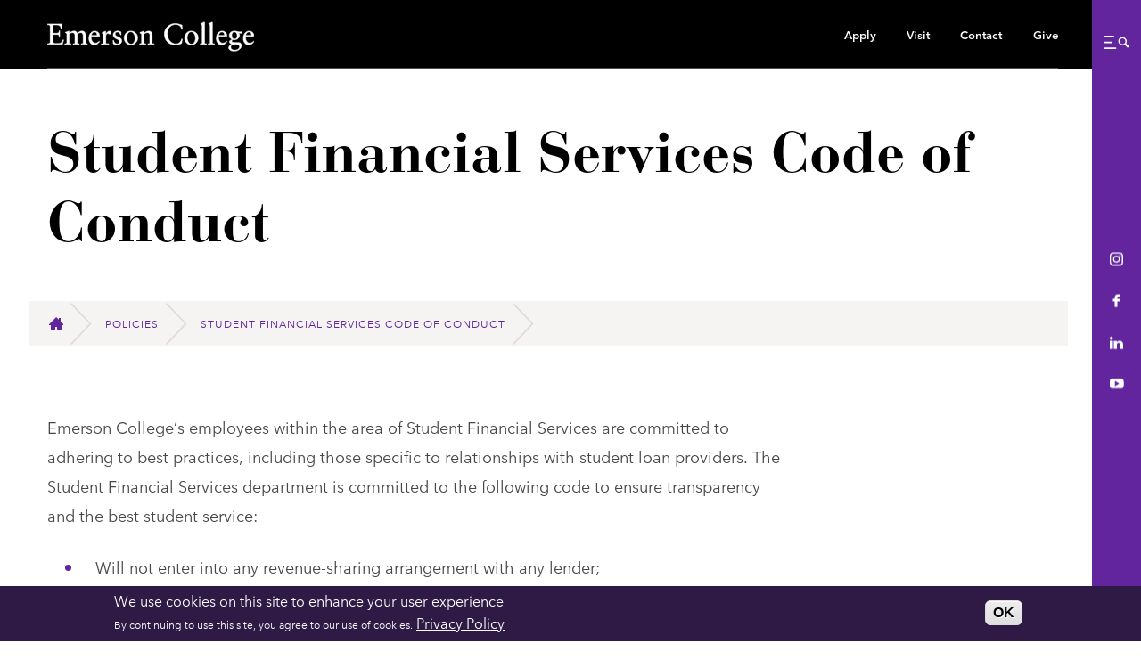

--- FILE ---
content_type: text/html; charset=UTF-8
request_url: https://emerson.edu/policies/student-financial-services-code-conduct
body_size: 32079
content:
<!DOCTYPE html>
<html lang="en" dir="ltr" prefix="og: https://ogp.me/ns#">
  <head>
    <title>Student Financial Services Code of Conduct, Emerson College</title>
    <meta charset="utf-8">
<meta name="viewport" content="width=device-width, initial-scale=1">
<meta name="apple-mobile-web-app-capable" content="yes">
<meta name="mobile-web-app-capable" content="yes">
<link rel="preload" href="/themes/custom/emerson/frontend/fonts/avenir_normal_normal_subset1.woff2" as="font" type="font/woff2" crossorigin>
<link rel="apple-touch-icon" sizes="180x180" href="/themes/custom/emerson/frontend/favicons/apple-touch-icon.png">
<link rel="icon" type="image/png" sizes="32x32" href="/themes/custom/emerson/frontend/favicons/favicon-32x32.png">
<link rel="icon" type="image/png" sizes="16x16" href="/themes/custom/emerson/frontend/favicons/favicon-16x16.png">
<link rel="manifest" href="/themes/custom/emerson/frontend/favicons/site.webmanifest">
<link rel="manifest" href="/themes/custom/emerson/frontend/favicons/manifest.json">
<link rel="mask-icon" href="/themes/custom/emerson/frontend/favicons/safari-pinned-tab.svg" color="#62259d">
<link rel="shortcut icon" href="/themes/custom/emerson/frontend/favicons/favicon.ico">
<meta name="theme-color" content="#62259d">
<meta name="msapplication-TileImage" content="/themes/custom/emerson/frontend/favicons/mstile-144x144.png">
<meta name="msapplication-config" content="/themes/custom/emerson/frontend/favicons/browserconfig.xml">

<style>
		@import url("https://cdn.fonts.net/t/1.css?apiType=css&projectid=ca5958d0-af6a-11ec-8a2a-0203e3e70972");
		@font-face{
		font-family:"AvenirInitial";
		src: url("/themes/custom/emerson/frontend/fonts/avenir_normal_normal_subset1.woff2") format("woff2"),
		url("/themes/custom/emerson/frontend/fonts/avenir_normal_normal_subset1.woff") format("woff");
		font-display: swap;
		unicode-range: 'U+0020-005d','U+005f-007e','U+00a0-00a1','U+00a8-00a9','U+00ae-00ae','U+00b4-00b5','U+00bf-00ff','U+2011-2011','U+2013-2014','U+2018-201a','U+2022-2022','U+2026-2026','U+2044-2044';      
	}


    @font-face{
      font-family:"Avenir Next";
      src: url("/themes/custom/emerson/frontend/fonts/AvenirNextRegular_normal_normal.woff2") format("woff2"),
           url("/themes/custom/emerson/frontend/fonts/AvenirNextRegular_normal_normal.woff") format("woff");
      font-weight: 400;
      font-style: normal;
      font-stretch: normal;
      font-display: swap;
  }

    @supports (font-variation-settings: normal) {
    @font-face{
        font-family:"Avenir Next Var";
        src: url("/themes/custom/emerson/frontend/fonts/avenir_normal_normal.woff2") format("woff2 supports variations"),
             url("/themes/custom/emerson/frontend/fonts/avenir_normal_normal.woff2") format("woff2-variations");
        font-weight: 400 900;
        font-style: normal;
        font-stretch: normal;
        font-display: swap;
    }
  }


    @font-face{
      font-family:"Avenir Next";
      src: url("/themes/custom/emerson/frontend/fonts/AvenirNextItalic_italic_normal.woff2") format("woff2"),
           url("/themes/custom/emerson/frontend/fonts/AvenirNextItalic_italic_normal.woff") format("woff");
      font-weight: 400;
      font-style: italic;
      font-stretch: normal;
      font-display: swap;
  }

    @supports (font-variation-settings: normal) {
    @font-face{
      font-family:"Avenir Next Var";
      src:
          url("/themes/custom/emerson/frontend/fonts/avenir_italic_normal.woff2") format("woff2 supports variations"),
          url("/themes/custom/emerson/frontend/fonts/avenir_italic_normal.woff2") format("woff2-variations"),
          url("/themes/custom/emerson/frontend/fonts/avenir_italic_normal.woff2") format("woff2");
      font-weight: 400 900;
      font-style: italic;
      font-stretch: normal;
      font-display: swap;
    }
  }

	  @font-face{
    font-family:"Avenir Next";
    src:url("/themes/custom/emerson/frontend/fonts/AvenirNextBold_normal_normal.woff2") format("woff2"),
        url("/themes/custom/emerson/frontend/fonts/AvenirNextBold_normal_normal.woff") format("woff");
    font-weight: bold;
    font-style: normal;
    font-stretch: normal;
    font-display: swap;
  }

	  @font-face{
    font-family:"Avenir Next";
    src:url("/themes/custom/emerson/frontend/fonts/AvenirNextBoldItalic_italic_normal.woff2") format("woff2"),
        url("/themes/custom/emerson/frontend/fonts/AvenirNextBoldItalic_italic_normal.woff") format("woff");
    font-weight: 400;
    font-style: italic;
    font-stretch: normal;
    font-display: swap;
  }

	  @font-face{
    font-family:"Avenir Next";
    src:url("/themes/custom/emerson/frontend/fonts/AvenirNextDemi_normal_normal.woff2") format("woff2"),
        url("/themes/custom/emerson/frontend/fonts/AvenirNextDemi_normal_normal.woff") format("woff");
    font-weight: 700;
    font-style: normal;
    font-stretch: normal;
    font-display: swap;
  }
	  
  @font-face{
    font-family:"Avenir Next";
    src:url("/themes/custom/emerson/frontend/fonts/AvenirNextDemiItalic_italic_normal.woff2") format("woff2"),
        url("/themes/custom/emerson/frontend/fonts/AvenirNextDemiItalic_italic_normal.woff") format("woff");
    font-weight: 700;
    font-style: italic;
    font-stretch: normal;
    font-display: swap;
  }


  @font-face {
    font-family: 'Bauer Bodoni';
    src: url('/themes/custom/emerson/frontend/fonts/BauerBodoniRoman_normal_normal.woff2') format('woff2'),
    url('/themes/custom/emerson/frontend/fonts/BauerBodoniRoman_normal_normal.woff') format('woff');
    font-weight: 400;
    font-style: normal;
    font-stretch: normal;
    font-display: swap;
  }

  @font-face {
    font-family: 'Bauer Bodoni Bold';
    src: url('/themes/custom/emerson/frontend/fonts/BauerBodoniBold_bold_normal.woff2') format('woff2'),
    url('/themes/custom/emerson/frontend/fonts/BauerBodoniBold_bold_normal.woff') format('woff');
    font-weight: 700;
    font-style: normal;
    font-stretch: normal;
    font-display: swap;
  }
</style>

<script>
(function() {
  if( "fonts" in document ) {
    // Optimization for Repeat Views
    if( sessionStorage.fontsLoadedFoft ) {
      document.documentElement.className += " fonts-loaded-2";
      return;
    }

    document.fonts.load("1em AvenirInitial").then(function () {
      document.documentElement.className += " fonts-loaded-1";

      Promise.all([
        document.fonts.load("400 1em Avenir Next Var"),
        document.fonts.load("700 1em Avenir Next Var"),
        document.fonts.load("italic 1em Avenir Next Var"),
        document.fonts.load("italic 700 1em Avenir Next Var")
      ]).then(function () {
        document.documentElement.className += " fonts-loaded-2";

        // Optimization for Repeat Views
        sessionStorage.fontsLoadedFoft = true;
      });
    });
  }
})();
</script>

    <noscript><style>form.antibot * :not(.antibot-message) { display: none !important; }</style>
</noscript><script async src="https://www.googletagmanager.com/gtag/js?id=G-4EJLZRHYE6"></script>
<script>window.dataLayer = window.dataLayer || [];function gtag(){dataLayer.push(arguments)};gtag("js", new Date());gtag("set", "developer_id.dMDhkMT", true);gtag("config", "G-4EJLZRHYE6", {"groups":"default","page_placeholder":"PLACEHOLDER_page_location"});</script>
<meta name="description" content="Emerson College’s employees within the area of Student Financial Services are committed to adhering to best practices, including those specific to relationships with student loan providers. The Student Financial Services department is committed to the following code to ensure transparency and the best student service:" />
<meta name="keywords" content="Emerson, College" />
<link rel="canonical" href="https://emerson.edu/policies/student-financial-services-code-conduct" />
<meta property="og:site_name" content="Emerson College" />
<meta property="og:type" content="website" />
<meta property="og:title" content="Student Financial Services Code of Conduct" />
<meta property="og:description" content="Emerson College" />
<meta property="og:image" content="https://emerson.edu/themes/custom/emerson/frontend/images/social-wide.jpg" />
<meta property="og:image:width" content="1220" />
<meta property="og:image:height" content="686" />
<meta name="twitter:card" content="summary_large_image" />
<meta name="twitter:title" content="Student Financial Services Code of Conduct" />
<meta name="twitter:description" content="Emerson College" />
<meta name="twitter:site" content="@EmersonCollege" />
<meta name="twitter:creator" content="@EmersonCollege" />
<meta name="twitter:image" content="https://emerson.edu/themes/custom/emerson/frontend/images/social-wide.jpg" />
<meta name="facebook-domain-verification" content="lnvy99e31adk17d7vm90nek9aqgl2z" />
<meta name="silktide-cms" content="XKo5nel0cjC0ZzcQaq/X+pbAXpLzSiCq4YLmevSmx9ZKVxvrQwL0yIpbPDcpcy0rXvlSGC8TGJUNIUCCZayAp6Hy8efU+9MpFht1gUzifkZztPNDbuTNERhpjUX3Cn5PGXOy0UJwDhFKegMeHoBG+Q==" />
<meta name="Generator" content="Drupal 10 (https://www.drupal.org)" />
<meta name="MobileOptimized" content="width" />
<meta name="HandheldFriendly" content="true" />
<meta name="viewport" content="width=device-width, initial-scale=1.0" />
<style>div#sliding-popup, div#sliding-popup .eu-cookie-withdraw-banner, .eu-cookie-withdraw-tab {background: #2F1A45} div#sliding-popup.eu-cookie-withdraw-wrapper { background: transparent; } #sliding-popup h1, #sliding-popup h2, #sliding-popup h3, #sliding-popup p, #sliding-popup label, #sliding-popup div, .eu-cookie-compliance-more-button, .eu-cookie-compliance-secondary-button, .eu-cookie-withdraw-tab { color: #ffffff;} .eu-cookie-withdraw-tab { border-color: #ffffff;}</style>
<link rel="icon" href="/themes/custom/emerson/favicon.ico" type="image/png" />


    <link rel="stylesheet" media="all" href="/sites/default/files/css/css_XvaAq9knv60n_4T9bTnEVIwhGXvQ9u2NQb4oDsmVRXA.css?delta=0&amp;language=en&amp;theme=emerson&amp;include=eJxtyEEOgCAMBdELEXskUuFrGmlrKCy8vayNq8k8KHq4UchAwszF_RKs6N2ErYD-MFccPNtIKibe2U7kYG30-Y3rkhRPDCjtHHgB2Uksbg" />
<link rel="stylesheet" media="all" href="/sites/default/files/css/css_I8Ua6TYvMWGlWO6364IZxVoUMfkNB95r-c1uCScbWT8.css?delta=1&amp;language=en&amp;theme=emerson&amp;include=eJxtyEEOgCAMBdELEXskUuFrGmlrKCy8vayNq8k8KHq4UchAwszF_RKs6N2ErYD-MFccPNtIKibe2U7kYG30-Y3rkhRPDCjtHHgB2Uksbg" />

    

    <!-- Google Tag Manager -->
    <script>
    (function(w,d,s,l,i){w[l]=w[l]||[];w[l].push({'gtm.start':new Date().getTime(),event:'gtm.js'});var f=d.getElementsByTagName(s)[0],j=d.createElement(s),dl=l!='dataLayer'?'&l='+l:'';j.async=true;j.src='https://www.googletagmanager.com/gtm.js?id='+i+dl;f.parentNode.insertBefore(j,f);})(window,document,'script','dataLayer','GTM-T5T43Q');
    </script>
    <!-- End Google Tag Manager -->

    <script async src="https://analytics.silktide.com/b7fec46e19938e5456fe01e8076267e3.js"></script>
    <script>
      (function (s,i,l,k,y) {
        s[i] = s[i] || y;
        s[l] = s[l] || [];
        s[k] = function(e, p) { p = p || {}; p.event = e; s[l].push(p); };
        s[k]('page_load');
      })(window, 'stConfig', 'stEvents', 'silktide', {});
    </script>
  </head>
    <body class="preload page_layout_default fs-grid">
  
  <figure class="visually_hide" aria-hidden="true">
    <svg xmlns="http://www.w3.org/2000/svg" xmlns:xlink="http://www.w3.org/1999/xlink"><symbol viewBox="0 0 14 11" id="arrow_gradient" xmlns="http://www.w3.org/2000/svg"><path d="M913.08 55.135a.405.405 0 0 0-.604 0 .477.477 0 0 0 0 .639l3.066 3.27h-10.119c-.236.001-.423.201-.423.453 0 .251.187.458.423.458h10.12l-3.067 3.265a.486.486 0 0 0 0 .645c.17.18.442.18.605 0l3.792-4.046a.465.465 0 0 0 0-.638l-3.792-4.046z" transform="translate(-904 -54)" fill="url(#linearGradient-1)" fill-rule="nonzero" stroke="url(#linearGradient-1)"/></symbol><symbol viewBox="0 0 14 11" id="arrow_right" xmlns="http://www.w3.org/2000/svg"><path d="M9.08 1.135a.405.405 0 0 0-.604 0 .477.477 0 0 0 0 .639l3.066 3.27H1.423c-.236.001-.423.201-.423.453 0 .251.187.458.423.458h10.12L8.475 9.22a.486.486 0 0 0 0 .645c.17.18.442.18.605 0l3.792-4.046a.465.465 0 0 0 0-.638L9.081 1.135z"/></symbol><symbol viewBox="0 0 14 9" id="caret_down" xmlns="http://www.w3.org/2000/svg"><path d="M13.279.208L7.071 8.142.863.208z"/></symbol><symbol viewBox="0 0 11 7" id="chevron_down" xmlns="http://www.w3.org/2000/svg"><path d="M5.333 6a.601.601 0 0 1-.429-.18L1.178 2.05a.62.62 0 0 1 0-.87.602.602 0 0 1 .858 0l3.297 3.338L8.631 1.18a.602.602 0 0 1 .858 0 .62.62 0 0 1 0 .869L5.762 5.82a.601.601 0 0 1-.429.18z"/></symbol><symbol viewBox="0 0 14 9" id="chevron_gradient" xmlns="http://www.w3.org/2000/svg"><path d="M292 38a.828.828 0 0 1-.594-.252l-5.16-5.28a.874.874 0 0 1 0-1.216.827.827 0 0 1 1.189 0L292 35.924l4.565-4.672a.827.827 0 0 1 1.189 0 .874.874 0 0 1 0 1.216l-5.16 5.28A.828.828 0 0 1 292 38z" transform="translate(-285 -30)" fill="url(#linearGradient-1)" fill-rule="nonzero" stroke="url(#linearGradient-1)" stroke-width=".5"/></symbol><symbol viewBox="0 0 20 20" id="chevron_left" xmlns="http://www.w3.org/2000/svg"><path d="M12.141 13.418c.268.271.268.709 0 .978s-.701.272-.969 0l-3.83-3.908a.697.697 0 0 1 0-.979l3.83-3.908c.267-.27.701-.27.969 0s.268.709 0 .978L9 10l3.141 3.418z"/></symbol><symbol viewBox="0 0 20 20" id="chevron_right" xmlns="http://www.w3.org/2000/svg"><path d="M11 10L7.859 6.58a.695.695 0 0 1 0-.978.68.68 0 0 1 .969 0l3.83 3.908a.697.697 0 0 1 0 .979l-3.83 3.908c-.267.272-.701.27-.969 0s-.268-.707 0-.978L11 10z"/></symbol><symbol viewBox="0 0 27 50" id="chevron_tall" xmlns="http://www.w3.org/2000/svg"><path d="M.933-.514l24.285 25.385L.933 50.843" stroke-width="2" fill="none" fill-rule="evenodd"/></symbol><symbol viewBox="0 0 15 15" id="clock" xmlns="http://www.w3.org/2000/svg"><path d="M7.5 0C11.653 0 15 3.347 15 7.5c0 4.153-3.347 7.5-7.5 7.5A7.486 7.486 0 0 1 0 7.5C0 3.347 3.347 0 7.5 0zm3.318 10.818l.886-.886-3.061-3.055L7.5 1.875H6.248V7.5c0 .315.124.645.366.886.073.066.139.117.212.176l3.992 2.256z" fill-rule="evenodd"/></symbol><symbol viewBox="0 0 20 20" id="close" xmlns="http://www.w3.org/2000/svg"><path d="M10 7.525L17.248.277l2.475 2.475L12.475 10l7.248 7.248-2.475 2.475L10 12.475l-7.248 7.248-2.475-2.475L7.525 10 .277 2.752 2.752.277 10 7.525z"/></symbol><symbol viewBox="0 0 197 29" id="emerson" xmlns="http://www.w3.org/2000/svg"><defs><path id="a" d="M0 0h196.19v90H0z"/></defs><g transform="translate(0 -27)" fill="none" fill-rule="evenodd"><image width="196.19" height="90" xmlns:xlink="http://www.w3.org/1999/xlink" xlink:href="[data-uri]"/><use fill="#FFF" xlink:href="#a"/></g></symbol><symbol viewBox="0 0 14 14" id="expand" xmlns="http://www.w3.org/2000/svg"><path d="M13.073 4.356l-.025-3.153a.25.25 0 0 0-.251-.251L9.644.927a.244.244 0 0 0-.25.25c.001.135.115.25.254.253l2.547.018-4.174 4.174a.25.25 0 0 0 .005.354c.1.099.255.1.353.003l4.173-4.174.02 2.55c.001.136.115.25.251.25a.244.244 0 0 0 .25-.249zM.927 9.644l.025 3.153a.25.25 0 0 0 .251.251l3.153.025a.244.244 0 0 0 .25-.25.26.26 0 0 0-.254-.253l-2.547-.018 4.174-4.174a.25.25 0 0 0-.005-.354.248.248 0 0 0-.353-.003l-4.173 4.174-.02-2.55a.256.256 0 0 0-.251-.25.244.244 0 0 0-.25.249z"/></symbol><symbol viewBox="0 0 9 17" id="facebook" xmlns="http://www.w3.org/2000/svg"><path d="M8.146.003L6.116 0C3.835 0 2.36 1.554 2.36 3.958v1.825H.319A.324.324 0 0 0 0 6.111v2.645c0 .18.143.328.32.328h2.04v6.672c0 .181.144.328.32.328h2.664c.176 0 .319-.147.319-.328V9.084H8.05c.176 0 .319-.147.319-.328L8.37 6.11a.333.333 0 0 0-.094-.232.315.315 0 0 0-.225-.096H5.663V4.236c0-.743.172-1.12 1.115-1.12l1.368-.001c.176 0 .32-.147.32-.328V.33a.324.324 0 0 0-.32-.328z"/></symbol><symbol viewBox="0 0 22 10" id="flickr" xmlns="http://www.w3.org/2000/svg"><path d="M22 5.001C22 7.761 19.793 10 17.07 10s-4.93-2.238-4.93-4.999C12.14 2.239 14.346 0 17.07 0S22 2.239 22 5.001zM4.93 0C2.207 0 0 2.239 0 5.001 0 7.761 2.207 10 4.93 10s4.93-2.238 4.93-4.999C9.86 2.239 7.653 0 4.93 0z"/></symbol><symbol viewBox="0 0 16 14" id="home" xmlns="http://www.w3.org/2000/svg"><path d="M16 8l-3-3V1h-2v2L8 0 0 8v1h2v5h5v-3h2v3h5V9h2z"/></symbol><symbol viewBox="0 0 13 9" id="info" xmlns="http://www.w3.org/2000/svg"><path d="M.895 9C.4 9 0 8.617 0 8.144s.4-.856.895-.856.895.383.895.856S1.39 9 .895 9zm0-3.644C.4 5.356 0 4.973 0 4.5s.4-.856.895-.856.895.383.895.856-.4.856-.895.856zm0-3.643C.4 1.713 0 1.33 0 .856 0 .383.4 0 .895 0s.895.383.895.856c0 .474-.4.857-.895.857zm11.209 7.233H3.71c-.495 0-.896-.383-.896-.857 0-.473.401-.857.896-.857h8.394c.495 0 .896.384.896.857 0 .474-.401.857-.896.857zm0-3.616H3.71c-.495 0-.896-.383-.896-.857 0-.473.401-.857.896-.857h8.394c.495 0 .896.384.896.857s-.401.857-.896.857zm0-3.616H3.71c-.495 0-.896-.384-.896-.857S3.215 0 3.71 0h8.394c.495 0 .896.384.896.857s-.401.857-.896.857z"/></symbol><symbol viewBox="0 0 18 18" id="instagram" xmlns="http://www.w3.org/2000/svg"><path d="M12.96 0H4.94A4.946 4.946 0 0 0 0 4.94v8.02a4.945 4.945 0 0 0 4.94 4.94h8.02a4.946 4.946 0 0 0 4.94-4.94V4.94A4.946 4.946 0 0 0 12.96 0zm3.353 12.96a3.356 3.356 0 0 1-3.352 3.352H4.94a3.355 3.355 0 0 1-3.352-3.351V4.94A3.355 3.355 0 0 1 4.94 1.588h8.02a3.356 3.356 0 0 1 3.352 3.352v8.02z"/><path d="M8.95 4.338a4.618 4.618 0 0 0-4.612 4.613 4.618 4.618 0 0 0 4.612 4.612 4.618 4.618 0 0 0 4.613-4.612A4.618 4.618 0 0 0 8.95 4.338zm0 7.637A3.028 3.028 0 0 1 5.926 8.95 3.028 3.028 0 0 1 8.95 5.926a3.028 3.028 0 0 1 3.025 3.024 3.028 3.028 0 0 1-3.025 3.025zM13.756 2.991a1.17 1.17 0 0 0-1.164 1.165c0 .306.125.607.342.824.216.216.516.34.822.34.307 0 .607-.124.824-.34a1.17 1.17 0 0 0 0-1.648 1.17 1.17 0 0 0-.824-.34z"/></symbol><symbol viewBox="0 0 15 14" id="linkedin" xmlns="http://www.w3.org/2000/svg"><path d="M14.935 8.638v5.148h-3.388V8.98c0-1.208-.488-2.03-1.714-2.03-.938 0-1.49.556-1.737 1.092-.09.192-.116.462-.116.729v5.014H4.595s.046-8.136 0-8.979H7.98v1.273c-.004.01-.014.019-.019.03h.02v-.03c.452-.612 1.253-1.484 3.052-1.484 2.233 0 3.902 1.284 3.902 4.043zM1.733 0C.686 0 0 .743 0 1.724c0 .954.666 1.723 1.694 1.723h.019c1.07 0 1.734-.769 1.734-1.723C3.426.744 2.783 0 1.733 0zM0 13.786h3.447v-9.19H0v9.19z"/></symbol><symbol viewBox="0 0 9 13" id="location" xmlns="http://www.w3.org/2000/svg"><path d="M4.469 0c2.466 0 4.468 1.942 4.468 4.335 0 .769-.222 1.505-.575 2.12l-3.645 6.412A.315.315 0 0 1 4.47 13a.288.288 0 0 1-.249-.133L.576 6.456A4.098 4.098 0 0 1 0 4.336C0 1.941 2.002 0 4.469 0zm0 5.96c.929 0 1.675-.723 1.675-1.625 0-.907-.746-1.625-1.675-1.625-.93 0-1.675.718-1.675 1.625 0 .902.746 1.625 1.675 1.625z"/></symbol><symbol viewBox="0 0 412 58" id="logo" xmlns="http://www.w3.org/2000/svg"><path d="M395.284 26.757c.697-4.214 3.108-6.84 6.537-6.84 3.214 0 4.982 2.408 4.982 5.362 0 .712-.16 1.478-1.607 1.478h-9.912zm15.859 1.86l.536-.328c.053-.329.053-.712.053-1.04-.053-6.183-5.036-9.138-9.644-9.138-4.018 0-11.518 3.393-11.518 14.829 0 3.72 1.821 12.694 10.876 12.694 4.66 0 7.929-3.01 10.554-6.566l-.804-.82c-2.09 2.133-4.554 3.884-7.715 3.884-4.554 0-8.036-4.541-8.411-10.068-.107-1.97-.107-2.845 0-3.392h16.073v-.055zm-32.682-1.423c0 3.557-1.66 6.84-5.518 6.84-3.911 0-5.358-4.432-5.358-7.825 0-3.064 1.554-6.62 5.037-6.62 3.964 0 5.84 4.049 5.84 7.605zm4.608 22.215c0 5.199-6.483 6.676-9.965 6.676-4.018 0-7.554-1.915-7.554-5.964 0-5.472 5.786-5.472 9.483-5.472 3 .055 8.036.493 8.036 4.76zm4.125-29.82c-1.5.219-2.303.273-3.321.273-2.358 0-3.911-.547-5.519-.985-1.393-.383-3.321-.82-5.036-.82-7.018 0-10.662 3.885-10.662 8.973 0 3.83 2.143 6.074 5.358 7.77-.804.766-3.16 1.915-4.715 2.9-.214.602-.214 1.204-.214 1.86 0 2.682 2.625 4.378 5.036 5.09v.108c-3.482.712-6.697 2.955-6.697 6.676 0 3.174 3.536 6.511 10.769 6.511 12.162 0 15.108-8.919 15.108-11.162 0-4.377-2.893-5.91-7.822-5.91-2.303 0-5.09-.054-7.875-.054-3.75 0-4.019-1.806-4.019-2.681 0-1.423.643-2.134 1.715-2.955 1.125.219 2.304.328 3.16.328 7.073 0 10.555-4.705 10.555-8.973 0-1.587-.535-3.229-1.5-4.432l5.626.219v-2.736h.053zm-45.754 7.168c.697-4.214 3.108-6.84 6.537-6.84 3.214 0 4.982 2.408 4.982 5.362 0 .712-.16 1.478-1.607 1.478h-9.912zm15.859 1.86l.536-.328c.053-.329.053-.712.053-1.04-.053-6.183-5.036-9.138-9.644-9.138-4.018 0-11.518 3.393-11.518 14.829 0 3.72 1.821 12.694 10.876 12.694 4.66 0 7.929-3.01 10.554-6.566l-.804-.82c-2.09 2.133-4.554 3.884-7.715 3.884-4.554 0-8.036-4.541-8.411-10.068-.107-1.97-.107-2.845 0-3.392h16.073v-.055zm-36.593 16.087c2.09-.055 4.18-.11 6.215-.11 2.036 0 4.072.11 6 .11v-1.532h-.964c-1.607 0-2.84 0-2.84-1.915V.985c0-.493-.106-.82-.481-.82-.161 0-.643.273-1.233.656-1.178.711-3.59 1.75-5.893 2.517v.93c2.143.657 3 .766 3 4.541v32.448c0 1.915-1.125 1.915-2.732 1.915h-1.072v1.532zm-15.858 0c2.09-.055 4.179-.11 6.215-.11 2.036 0 4.071.11 6 .11v-1.532h-.964c-1.607 0-2.84 0-2.84-1.915V.985c0-.493-.107-.82-.482-.82-.16 0-.643.273-1.232.656-1.179.711-3.59 1.75-5.894 2.517v.93c2.144.657 3 .766 3 4.541v32.448c0 1.915-1.124 1.915-2.732 1.915h-1.071v1.532zm-25.931-13.351c0-5.034 2.25-11.764 7.876-11.764 6.054 0 8.572 7.934 8.572 12.694 0 5.034-2.25 11.764-7.93 11.764-6 0-8.518-7.934-8.518-12.694zm-5.25.602c0 8.262 6.214 13.624 13.822 13.624 7.287 0 13.126-6.347 13.126-13.843 0-8.262-5.947-13.625-13.876-13.625-7.608-.054-13.072 6.293-13.072 13.844zM268.47 6.238c-4.394-1.587-8.84-3.064-13.448-3.064-11.197 0-21.645 8.59-21.645 20.518 0 13.133 8.465 21.887 21.806 21.887 3.75 0 10.233-1.587 12.59-3.064l1.286-8.536-1.286-.328c-1.125 6.128-5.84 10.068-11.465 10.068-8.787 0-16.984-8.427-16.984-20.245 0-14.008 9.537-18.495 16.073-18.495 6.376 0 11.144 2.736 12.215 9.576h1.447l-.59-8.317zm-80.686 35.019c0 1.915-1.125 1.915-2.732 1.915h-1.018v1.532c2.036-.055 4.125-.11 6.161-.11 2.036 0 4.072.11 6.054.11v-1.532h-1.018c-1.607 0-2.84 0-2.84-1.915V24.02c1.876-1.259 4.769-2.79 6.644-2.79 3.268 0 5.25 1.64 5.25 4.978v15.102c0 1.915-1.125 1.915-2.732 1.915h-1.018v1.532c2.036-.054 4.126-.109 6.161-.109 2.036 0 4.072.11 6.055.11v-1.533h-1.018c-1.608 0-2.84 0-2.84-1.915V26.264c0-4.541-1.714-8.153-6.536-8.153-3.804 0-6.644 1.97-9.858 4.378v-3.776c0-.492-.16-.602-.322-.602-2.732 1.204-5.09 1.97-7.554 2.79v1.095c2.679 1.095 3.322 1.696 3.322 3.83v15.43h-.16zm-29.36-9.904c0-5.034 2.25-11.764 7.876-11.764 6.054 0 8.572 7.934 8.572 12.694 0 5.034-2.25 11.764-7.929 11.764-6 0-8.519-7.934-8.519-12.694zm-5.25.602c0 8.262 6.215 13.624 13.823 13.624 7.286 0 13.126-6.347 13.126-13.843 0-8.262-5.947-13.625-13.876-13.625-7.662-.054-13.073 6.293-13.073 13.844zm-22.18 4.924l.642 6.676c1.983 1.149 4.662 1.97 6.965 1.97 6.804 0 9.805-4.104 9.805-7.934 0-9.138-13.234-7.059-13.234-13.844 0-2.517 2.143-3.83 4.447-3.83 3.643 0 5.626 2.08 6.215 5.745h1.286l-.375-5.964c-2.25-1.149-4.661-1.696-6.483-1.696-6.268 0-8.84 4.213-8.84 7.441 0 9.357 12.43 7.168 12.43 14.063 0 2.024-1.232 4.158-4.608 4.158-4.179 0-6.429-3.283-7.179-7.113l-1.072.328zm-23.253 7.825c2.036-.055 4.447-.11 6.805-.11 2.464 0 4.875.055 7.982.11v-1.532h-3.214c-1.607 0-2.732 0-2.732-1.915v-13.68c0-3.502 3.214-4.815 4.178-4.815 1.983 0 1.983 1.423 3.75 1.423 1.608 0 2.68-1.423 2.68-2.955 0-2.08-1.822-3.064-3.269-3.064-3.482 0-5.893 3.72-7.286 6.019h-.107v-5.253c0-.602-.16-.766-.536-.766-.536 0-2.786 1.532-6.965 3.338v.875c.858.493 2.947.821 2.947 2.627v16.36c0 1.915-1.125 1.915-2.732 1.915h-1.554v1.423h.053zM87.704 26.757c.697-4.214 3.107-6.84 6.536-6.84 3.215 0 4.983 2.408 4.983 5.362 0 .712-.16 1.478-1.607 1.478h-9.912zm15.859 1.86l.535-.328c.054-.329.054-.712.054-1.04-.054-6.183-5.036-9.138-9.644-9.138-4.018 0-11.519 3.393-11.519 14.829 0 3.72 1.822 12.694 10.876 12.694 4.661 0 7.93-3.01 10.555-6.566l-.804-.82c-2.09 2.133-4.554 3.884-7.715 3.884-4.554 0-8.036-4.541-8.411-10.068-.107-1.97-.107-2.845 0-3.392h16.073v-.055zm-64.667 12.64c0 1.915-1.125 1.915-2.732 1.915h-1.179v1.532c2.25-.055 4.286-.11 6.322-.11 2.036 0 4.072.11 6.054.11v-1.532h-1.018c-1.607 0-2.84 0-2.84-1.915V24.02c1.287-.93 4.501-2.79 6.751-2.79 4.233 0 4.983 3.501 4.983 7.167v12.859c0 1.915-1.125 1.915-2.732 1.915h-1.018v1.532c2.035-.055 4.125-.11 6.16-.11 2.037 0 4.126.11 6.109.11v-1.532h-1.018c-1.608 0-2.894 0-2.894-1.915V24.02c1.286-.93 4.5-2.79 6.751-2.79 4.233 0 4.983 3.501 4.983 7.167v12.859c0 1.915-1.125 1.915-2.733 1.915h-1.018v1.532c2.036-.055 4.126-.11 6.162-.11 2.035 0 4.071.11 5.893.11v-1.532h-.857c-1.608 0-2.84 0-2.84-1.915V26.264c0-4.268-1.821-8.207-6.804-8.207-4.125 0-6.75 2.407-9.804 4.486-.804-3.009-3-4.486-6.055-4.486-4.125 0-6.75 2.079-9.858 4.377v-3.557c0-.492-.107-.82-.375-.82-.267 0-.642.054-1.017.273-.268.164-3.43 1.259-6.108 2.08v.93c2.09 1.149 2.947 1.532 2.947 4.103v15.814h-.215zM11.572 5.855h6.644c5.679 0 8.25 1.641 9.108 7.113l1.125-.274v-8.7c-5.518.11-10.93.11-16.448.11-3.804 0-7.715 0-11.519-.11v1.532c4.5.165 5.411.383 5.411 5.199v25.88c0 5.637-.482 6.567-5.41 6.567v1.532c4.232-.11 8.464-.11 12.643-.11 5.733 0 11.412.11 17.144.11.59-3.01 1.447-6.02 2.358-8.92l-1.393-.218c-2.25 6.238-4.715 7.004-10.34 7.277h-3.536c-5.626 0-5.894-1.641-5.894-8.098v-9.903h6.215c4.393 0 6.215 0 6.215 5.58h1.125c.054-1.86-.214-4.596-.214-6.456 0-2.08.107-5.253.214-6.511h-1.125c-.16 1.313-.16 5.034-4.768 5.034h-7.555V5.855z" fill="#FFF" fill-rule="nonzero"/></symbol><symbol viewBox="0 0 14 10" id="mail" xmlns="http://www.w3.org/2000/svg"><path d="M6.667 5.833L0 .833A.83.83 0 0 1 .833 0H12.5a.83.83 0 0 1 .833.833l-6.666 5zm0 1.498l6.666-5v6.836A.83.83 0 0 1 12.5 10H.833A.83.83 0 0 1 0 9.167V2.33l6.667 5z" fill-rule="evenodd"/></symbol><symbol viewBox="0 0 109 119" id="nav" xmlns="http://www.w3.org/2000/svg"><path d="M65.695 52.889c3.85 0 6.972 3.134 6.972 7s-3.121 7-6.972 7H6.971c-3.85 0-6.971-3.134-6.971-7s3.121-7 6.971-7h58.724zM83.862 0c3.85 0 6.971 3.134 6.971 7s-3.12 7-6.971 7H6.972C3.121 14 0 10.866 0 7s3.121-7 6.971-7h76.89zm18.167 105c3.85 0 6.971 3.134 6.971 7s-3.121 7-6.971 7H6.97C3.121 119 0 115.866 0 112s3.121-7 6.971-7h95.058z"/></symbol><symbol viewBox="0 0 27 20" id="news" xmlns="http://www.w3.org/2000/svg"><path d="M25.391 9.565h-2.087c-.384 0-.695.39-.695.87s.311.87.695.87h2.087c.384 0 .696-.39.696-.87s-.312-.87-.696-.87zM24.963 14.168l-1.74-1.74a.87.87 0 0 0-1.23 1.23l1.74 1.74a.87.87 0 1 0 1.23-1.23zM24.963 4.602a.87.87 0 0 0-1.23 0l-1.74 1.74a.87.87 0 1 0 1.23 1.23l1.74-1.74a.87.87 0 0 0 0-1.23zM17.704 0c-1.15 0-2.104.854-2.27 1.963l-.698.702c-1.215 1.221-3.005 1.95-4.787 1.95H5.357a2.3 2.3 0 0 0-2.164 1.539H3.06A3.073 3.073 0 0 0 0 9.23a3.073 3.073 0 0 0 3.061 3.077h.132a2.313 2.313 0 0 0 1.399 1.406v3.978A2.304 2.304 0 0 0 6.888 20a2.304 2.304 0 0 0 2.296-2.308v-3.846h.765c1.782 0 3.572.73 4.787 1.95l.698.702a2.303 2.303 0 0 0 2.27 1.964A2.304 2.304 0 0 0 20 16.154V2.308A2.304 2.304 0 0 0 17.704 0zM3.061 10.77c-.844 0-1.53-.69-1.53-1.54 0-.848.686-1.538 1.53-1.538v3.077zm4.592 6.922c0 .424-.343.77-.765.77a.768.768 0 0 1-.766-.77v-3.846h1.531v3.846zm1.53-5.384H5.358a.768.768 0 0 1-.765-.77V6.923c0-.424.343-.77.765-.77h3.827v6.155zm6.225 2.017c-1.293-1.124-2.955-1.823-4.699-1.982V6.119c1.744-.16 3.406-.858 4.7-1.983v10.19zm3.061 1.829c0 .424-.343.77-.765.77a.768.768 0 0 1-.765-.77V2.308c0-.424.343-.77.765-.77s.765.346.765.77v13.846z"/></symbol><symbol viewBox="0 0 11 11" id="pause" xmlns="http://www.w3.org/2000/svg"><path d="M3.894 11H.231A.23.23 0 0 1 0 10.769V.231A.23.23 0 0 1 .231 0h3.663a.23.23 0 0 1 .231.231v10.538a.23.23 0 0 1-.231.231zm6.875 0H7.106a.23.23 0 0 1-.231-.231V.231A.23.23 0 0 1 7.106 0h3.663A.23.23 0 0 1 11 .231v10.538a.23.23 0 0 1-.231.231z" fill="#FFF" fill-rule="evenodd"/></symbol><symbol viewBox="0 0 14 14" id="person" xmlns="http://www.w3.org/2000/svg"><path d="M14 13.125v.581c0 .164-.13.294-.294.294H.294A.292.292 0 0 1 0 13.706v-.581c0-2.919 5.25-2.331 5.25-4.669 0 0-1.75-1.75-1.75-4.956C3.5 1.572 5.072 0 7 0s3.5 1.572 3.5 3.5c0 3.206-1.75 4.956-1.75 4.956 0 2.338 5.25 1.75 5.25 4.669z" fill-rule="evenodd"/></symbol><symbol viewBox="0 0 12 12" id="phone" xmlns="http://www.w3.org/2000/svg"><path d="M12 1.43c0 .03 0 .06-.012.1-.685 5.455-5.015 9.773-10.457 10.458-.042.012-.07.012-.1.012s-.07 0-.094-.012a.297.297 0 0 1-.14-.14L.013 8.878a.271.271 0 0 1 .129-.323l3.275-1.64c.1-.053.21-.024.293.047l1.594 1.61a10.08 10.08 0 0 0 3.251-3.268L6.962 3.71c-.07-.082-.1-.193-.047-.293L8.555.142a.271.271 0 0 1 .322-.129l2.97 1.184c.053.029.112.082.124.14.017.024.029.065.029.094z"/></symbol><symbol viewBox="0 0 18 14" id="photo" xmlns="http://www.w3.org/2000/svg"><path d="M16.875.25C17.499.25 18 .751 18 1.375v11.25c0 .624-.501 1.125-1.125 1.125H1.125A1.122 1.122 0 0 1 0 12.625V1.375C0 .751.501.25 1.125.25h15.75zM3.937 2.5c-.94 0-1.687.747-1.687 1.688 0 .94.747 1.687 1.688 1.687.94 0 1.687-.747 1.687-1.688 0-.94-.747-1.687-1.688-1.687zm11.813 9l-4.5-6.75-4.122 5.247L4.5 8.125 2.25 11.5h13.5z" fill="#474747" fill-rule="evenodd"/></symbol><symbol viewBox="0 0 13 12" id="play" xmlns="http://www.w3.org/2000/svg"><path d="M1.13 12a.256.256 0 0 1-.139-.041.242.242 0 0 1-.11-.211V.252c0-.088.04-.17.11-.21a.24.24 0 0 1 .25-.013l11.405 5.748c.087.041.14.123.14.223s-.053.182-.14.223L1.24 11.97a.26.26 0 0 1-.11.029z" fill="#FFF" fill-rule="evenodd"/></symbol><symbol viewBox="0 0 14 14" id="reset" xmlns="http://www.w3.org/2000/svg"><path d="M14 .294V5.83c0 .164-.13.294-.294.294H8.17a.298.298 0 0 1-.28-.178c-.028-.116-.014-.246.068-.321l1.716-1.702A3.995 3.995 0 0 0 7 2.919 4.087 4.087 0 0 0 2.919 7 4.087 4.087 0 0 0 7 11.081c1.019 0 1.962-.39 2.687-1.005a.285.285 0 0 1 .39 0l1.25 1.251v.014c.062.048.082.116.082.198a.262.262 0 0 1-.082.191s0 .021-.014.021A6.413 6.413 0 0 1 7 13.419C3.466 13.419.581 10.534.581 7S3.466.581 7 .581c1.668 0 3.179.636 4.327 1.689L13.501.082c.075-.082.205-.096.321-.068a.298.298 0 0 1 .178.28z" fill-rule="evenodd" opacity=".5"/></symbol><symbol viewBox="0 0 20 20" id="search" xmlns="http://www.w3.org/2000/svg"><path d="M17.545 15.467l-3.779-3.779a6.15 6.15 0 0 0 .898-3.21c0-3.417-2.961-6.377-6.378-6.377S2.1 4.87 2.1 8.287c0 3.416 2.961 6.377 6.377 6.377a6.15 6.15 0 0 0 3.115-.844l3.799 3.801a.953.953 0 0 0 1.346 0l.943-.943c.371-.371.236-.84-.135-1.211zM4.004 8.287c0-2.366 1.917-4.283 4.282-4.283s4.474 2.107 4.474 4.474c0 2.365-1.918 4.283-4.283 4.283s-4.473-2.109-4.473-4.474z"/></symbol><symbol viewBox="0 0 18 15" id="twitter" xmlns="http://www.w3.org/2000/svg"><path d="M18 1.73a7.374 7.374 0 0 1-2.12.581A3.708 3.708 0 0 0 17.503.27a7.444 7.444 0 0 1-2.347.896 3.693 3.693 0 0 0-6.292 3.367A10.483 10.483 0 0 1 1.254.675a3.664 3.664 0 0 0-.5 1.856 3.69 3.69 0 0 0 1.643 3.073A3.693 3.693 0 0 1 .724 5.14v.046a3.696 3.696 0 0 0 2.962 3.621 3.74 3.74 0 0 1-.973.13c-.238 0-.47-.024-.695-.07a3.694 3.694 0 0 0 3.448 2.565A7.408 7.408 0 0 1 .881 13.01c-.298 0-.592-.018-.881-.05a10.438 10.438 0 0 0 5.66 1.661c6.793 0 10.505-5.626 10.505-10.505l-.012-.478A7.374 7.374 0 0 0 18 1.73z"/></symbol><symbol viewBox="0 0 18 12" id="video" xmlns="http://www.w3.org/2000/svg"><path d="M18 .753v10.494c0 .15-.08.299-.229.36-.043.018-.105.018-.149.018a.414.414 0 0 1-.264-.105L13.5 7.644V10.5c0 .624-.501 1.125-1.125 1.125H1.125A1.122 1.122 0 0 1 0 10.5v-9C0 .876.501.375 1.125.375h11.25c.624 0 1.125.501 1.125 1.125v2.856L17.358.48c.097-.105.264-.123.413-.087.15.061.229.21.229.36z" fill="#474747" fill-rule="evenodd"/></symbol><symbol viewBox="0 0 19 18" id="vimeo" xmlns="http://www.w3.org/2000/svg"><path d="M.986 0h18v18h-18V0zm1.96 6.204l.697.888s.87-.679 1.183-.679c.195 0 .61.226.87 1.01.262.783 1.361 4.843 1.428 5.03.3.84.696 2.401 1.914 2.628 1.219.226 2.768-1.01 3.62-1.915.853-.905 4.213-4.769 4.352-7.084.129-2.14-.574-2.637-.888-2.836-.574-.366-1.531-.488-2.437-.175-.905.314-2.28 1.34-2.645 3.168 0 0 1.236-.452 1.688-.017.453.435.331 1.392-.052 2.106-.383.713-1.462 2.367-1.862 2.419-.4.052-.714-.731-.766-.94-.052-.209-.714-3.08-.957-4.751-.244-1.671-1.306-1.95-1.81-1.95-.505 0-1.375.383-4.334 3.098z"/></symbol><symbol viewBox="0 0 21 15" id="youtube" xmlns="http://www.w3.org/2000/svg"><path d="M19.945 2.112c-.538-.956-1.12-1.131-2.307-1.198C16.452.834 13.47.8 10.888.8c-2.587 0-5.57.033-6.754.113-1.184.068-1.768.242-2.31 1.199-.553.954-.838 2.597-.838 5.49v.01c0 2.881.285 4.537.838 5.481.542.956 1.125 1.129 2.309 1.21 1.186.069 4.168.11 6.756.11 2.582 0 5.563-.041 6.75-.11 1.187-.08 1.77-.253 2.307-1.208.558-.945.84-2.6.84-5.481v-.007-.003c0-2.895-.282-4.538-.841-5.492zM8.41 11.319V3.894L14.6 7.606 8.41 11.32z"/></symbol></svg>			<svg width="0" height="0">
      <linearGradient x1="98.829254%" y1="48.829254%" x2="1.17074603%" y2="48.829254%" id="arrowRainbow">
        <stop stop-color="#62259D" offset="0%"></stop>
        <stop stop-color="#E8194D" offset="50.5464234%"></stop>
        <stop stop-color="#FFCD00" offset="100%"></stop>
      </linearGradient>
    </svg>

    <svg width="0" height="0">
      <linearGradient x1="98.829254%" y1="48.829254%" x2="1.17074603%" y2="48.829254%" id="chevronRainbow">
        <stop stop-color="#62259D" offset="0%"></stop>
        <stop stop-color="#E8194D" offset="50.5464234%"></stop>
        <stop stop-color="#FFCD00" offset="100%"></stop>
      </linearGradient>
    </svg>
  </figure>

  <!-- Skip-to-Content Link -->
  <a class="skip_link" id="skip_to_content" href="#main_content">Skip to Main Content</a>

  <!-- Google Tag Manager (noscript) -->
  <noscript><iframe src="https://www.googletagmanager.com/ns.html?id=GTM-T5T43Q" height="0" width="0" style="display:none;visibility:hidden"></iframe></noscript>
  <!-- End Google Tag Manager (noscript) -->

    
      <div class="dialog-off-canvas-main-canvas" data-off-canvas-main-canvas>
    <!-- Page Wrapper -->
<div class="page_wrapper">
  <!-- Alert Banner -->
<div class="page_alert_popup hidden">
    <div>
      <!-- Alert -->
<section class="js-alert alert  " role="alert" data-time="2025-12-18 04:32:36">
  <header class="alert_header">
    <div class="fs-row">
      <div class="fs-cell fs-lg-9">
        <div class="alert_title"><span class="alert_title_icon"><svg class="icon icon_alert"><use xlink:href="/themes/custom/emerson/frontend/images/icons.svg#"></use></svg></span><span class="alert_title_link_label"></span></div>
        <button class="js-swap js-alert-close alert_close" aria-label="Toggle Alert" data-swap-target=".js-alert-inner">
          <span class="alert_close_icon"><svg class="icon icon_plus"><use xlink:href="/themes/custom/emerson/frontend/images/icons.svg#plus"></use></svg></span>
          <span class="alert_close_label">Toggle Alert</span>
        </button>
      </div>
    </div>
  </header>
  <div class="js-alert-inner alert_inner">
    <div class="fs-row">
      <div class="fs-cell fs-lg-9">
        <div class="alert_body">
          <div class="alert_description">
                        
          </div>
        </div>
      </div>
    </div>
  </div>
</section>
<!-- END: Alert -->
  </div>

</div>
<!-- END: Alert Banner -->

  <!-- Sidebar Nav -->
<div class="js-theme-bar sidebar_nav">
  <a class="js-swap js-menu-handle menu_handle menu_handle_mobile" href="#menu" data-swap-target=".menu" data-swap-linked="menu">
		<span class="menu_handle_icon menu_handle_icon_mobile" aria-hidden="true"><svg class="icon icon_nav">
	<use xlink:href="/themes/custom/emerson/frontend/images/icons.svg#nav"></use>
</svg>
<svg class="icon icon_search">
	<use xlink:href="/themes/custom/emerson/frontend/images/icons.svg#search"></use>
</svg>
</span>
    <span class="menu_handle_label menu_handle_label_mobile">Menu</span>
  </a>


  <div  id="block-socialnavicons-2" class="social_nav social_nav_sidebar" itemscope itemtype="http://schema.org/CollegeOrUniversity">
      
  <link itemprop="url" href="https://emerson.edu/">

  <ul class="social_nav_list" aria-label="Social">
          
                                  
      <li class="social_nav_item">
        <a class="social_nav_link" href="https://www.instagram.com/emersoncollege/" itemprop="sameAs">
			<span class="social_nav_icon"><svg class="icon icon_instagram">
				<use xlink:href="/themes/custom/emerson/frontend/images/icons.svg#instagram"></use>
            </svg></span>
          <span class="social_nav_label">Instagram</span>
        </a>
      </li>
          
                                  
      <li class="social_nav_item">
        <a class="social_nav_link" href="https://www.facebook.com/EmersonCollege" itemprop="sameAs">
			<span class="social_nav_icon"><svg class="icon icon_facebook">
				<use xlink:href="/themes/custom/emerson/frontend/images/icons.svg#facebook"></use>
            </svg></span>
          <span class="social_nav_label">Facebook</span>
        </a>
      </li>
          
                                  
      <li class="social_nav_item">
        <a class="social_nav_link" href="https://www.linkedin.com/company/emerson-college" itemprop="sameAs">
			<span class="social_nav_icon"><svg class="icon icon_linkedin">
				<use xlink:href="/themes/custom/emerson/frontend/images/icons.svg#linkedin"></use>
            </svg></span>
          <span class="social_nav_label">LinkedIn</span>
        </a>
      </li>
          
                                  
      <li class="social_nav_item">
        <a class="social_nav_link" href="https://www.youtube.com/emersoncollege" itemprop="sameAs">
			<span class="social_nav_icon"><svg class="icon icon_youtube">
				<use xlink:href="/themes/custom/emerson/frontend/images/icons.svg#youtube"></use>
            </svg></span>
          <span class="social_nav_label">YouTube</span>
        </a>
      </li>
      </ul>
  </div>





</div>
<!-- END: Sidebar Nav -->

<!-- Header -->
<header class="js-theme-bar header " id="header" itemscope itemtype="http://schema.org/WPHeader">
  <div class="header_ribbon">
    <div class="fs-row">
      <div class="fs-cell">
        <div class="header_ribbon_inner">

          <div class="logo logo_header logo_icon" itemscope itemtype="http://schema.org/CollegeOrUniversity">
            <a class="logo_link" itemprop="url" href="/">
              <span class="logo_link_label">Emerson College</span>
              <span class="logo_link_icon"><svg class="icon icon_logo">
	<use xlink:href="/themes/custom/emerson/frontend/images/icons.svg#logo"></use>
</svg>
</span>
            </a>
            <meta content="/themes/custom/emerson/frontend/images/logo.png" itemprop="logo">
          </div>

          
    <nav class="secondary_nav secondary_nav_lg" aria-label="Secondary" itemscope itemtype="http://schema.org/SiteNavigationElement"  id="block-drawer">
			  
        <ul aria-label="Secondary Navigation"  class="secondary_nav_list">
            <li class="secondary_nav_item">
                <a class="secondary_nav_link" href="/apply" itemprop="url">
          <span class="secondary_nav_link_label" itemprop="name">Apply</span>
        </a>
      </li>
          <li class="secondary_nav_item">
                <a class="secondary_nav_link" href="/visit-emerson" itemprop="url">
          <span class="secondary_nav_link_label" itemprop="name">Visit</span>
        </a>
      </li>
          <li class="secondary_nav_item">
                <a class="secondary_nav_link" href="/contact" itemprop="url">
          <span class="secondary_nav_link_label" itemprop="name">Contact</span>
        </a>
      </li>
          <li class="secondary_nav_item">
                <a class="secondary_nav_link" href="https://giving.emerson.edu" itemprop="url">
          <span class="secondary_nav_link_label" itemprop="name">Give</span>
        </a>
      </li>
      </ul>
    


	</nav>





          <div class="mobile_buttons">
            <a class="js-swap js-menu-handle menu_handle menu_handle_mobile" href="#menu" data-swap-target=".menu" data-swap-linked="menu">
		<span class="menu_handle_icon menu_handle_icon_mobile" aria-hidden="true"><svg class="icon icon_nav">
	<use xlink:href="/themes/custom/emerson/frontend/images/icons.svg#nav"></use>
</svg>
<svg class="icon icon_search">
	<use xlink:href="/themes/custom/emerson/frontend/images/icons.svg#search"></use>
</svg>
</span>
              <span class="menu_handle_label menu_handle_label_mobile">Menu</span>
            </a>
          </div>

        </div>
      </div>
    </div>
  </div>
</header>
<!-- END: Header -->

                          <!-- Page Header -->
          <div class="page_header_top  ">
	              <div class="page_header_inner">
              <div class="fs-row">
                <div class="fs-cell fs-lg-12">
                  <div class="page_header_content">
                                          <a href="/departments/student-financial-services" class="page_back">Student Financial Services</a>
                                        <h1 class="page_title">Student Financial Services Code of Conduct</h1>
                    <p class=" page_intro"></p>
                  </div>
                  

                  <!--breadcrumb goes here -->
                    

<div class="breadcrumb_nav">
  <div class="breadcrumb_list" itemscope="" itemtype="http://schema.org/BreadcrumbList" aria-label="Breadcrumb">
                  <div class="breadcrumb_item" itemscope="" itemprop="itemListElement" itemtype="http://schema.org/ListItem">
            <a class="breadcrumb_link" href="/" itemprop="item" aria-label="Home">
                <span itemprop="name" style="display:none;">/</span>
                                  <span class="breadcrumb_home">
                          <span class="breadcrumb_home_icon"><svg class="icon icon_home">
                              <use xlink:href="/themes/custom/emerson/frontend/images/icons.svg#home"></use>
                            </svg>
                          </span>
                          <span class="breadcrumb_home_label">Home</span>
                        </span>
                            </a>
          <span class="breadcrumb_after_icon"><svg class="icon icon_chevron_tall" aria-hidden="true">
            <use xlink:href="/themes/custom/emerson/frontend/images/icons.svg#chevron_tall"></use>
          </svg>	
          </span>
          <meta itemprop="position" content="1" />
        </div>
                        <div class="breadcrumb_item" itemscope="" itemprop="itemListElement" itemtype="http://schema.org/ListItem">
            <a class="breadcrumb_link" href="/policies" itemprop="item" aria-label="Policies">
                <span itemprop="name" style="display:none;">/policies</span>
                					<span class="breadcrumb_name">
						<span class="breadcrumb_name_label">Policies</span>
                    </span>
                            </a>
          <span class="breadcrumb_after_icon"><svg class="icon icon_chevron_tall" aria-hidden="true">
            <use xlink:href="/themes/custom/emerson/frontend/images/icons.svg#chevron_tall"></use>
          </svg>	
          </span>
          <meta itemprop="position" content="2" />
        </div>
                        <div class="breadcrumb_item" itemscope="" itemprop="itemListElement" itemtype="http://schema.org/ListItem">
          <a class="breadcrumb_link" href="" itemprop="item" aria-current="page">
			  <span itemprop="name" style="display:none;">Student Financial Services Code of Conduct</span>
			  <span class="breadcrumb_name">
					  <span class="breadcrumb_name_label" aria-current="page">Student Financial Services Code of Conduct</span>
			  </span>
			  <span class="breadcrumb_after_icon"><svg class="icon icon_chevron_tall" aria-hidden="true">
              	<use xlink:href="/themes/custom/emerson/frontend/images/icons.svg#chevron_tall"></use>
              </svg>
            <meta itemprop="position" content="3" />
          </a>
        </div>
          
  </div>
</div>




                </div>
              </div>
            </div>
          </div>
          <!-- END: Page Header -->


  


  
  <!-- Page -->
  <div class="page_inner">

    
    <!-- Page Content -->
    <div class="page_content">

      
      <div class="fs-row">
                  <!-- Sub Nav -->
          <div class="fs-cell-right fs-lg-2 page_aside page_sidebar">
            
          </div>
          <!-- END: Sub Nav -->
        
                  <!-- Main Content -->
          <main class="fs-cell fs-lg-9 page_main_content" id="main_content">
                  <div data-drupal-messages-fallback class="hidden"></div>
<div id="block-emerson-content">
  
    
      
<article class="node node--type-policy node--view-mode-full clearfix">
  <!-- WYSIWYG - wrap all WYSIWYG text areas in `.typography` -->
  <div class="typography">
    
            <div><p>Emerson College’s employees within the area of Student Financial Services are committed to adhering to best practices, including those specific to relationships with student loan providers. The Student Financial Services department is committed to the following code to ensure transparency and the best student service:</p>

<ul>
	<li>Will not enter into any revenue-sharing arrangement with any lender;</li>
	<li>Will not solicit gifts and/or accept anything of value from student loan companies, guaranty agencies, or loan services;</li>
	<li>Will not assign a borrower’s loan to a particular lender or refuse/delay certification of a loan based on a borrower’s selection of a lender or servicer;</li>
	<li>Will not request or accept from any lender an offer for student loan funds, including funds for an opportunity pool loan, in exchange for a promise of a certain number of loans or a specific loan volume;</li>
	<li>Will not allow employees of student loan companies to staff its area or answer student/parent calls;</li>
	<li>Will not accept any fee, stipend, honorarium, or other payment to consult for or provides services to a lender, guaranty agency or loan servicer;</li>
	<li>Will not serve on any lending institution’s advisory board or any other board associated with a lending institution.</li>
</ul>
</div>
      
  </div>
  <!-- END: WYSIWYG -->

  <div class="in_content_callouts">
    
  </div>

</article>

  </div>


          </main>
          <!-- END: Main Content -->
        
              </div>

      
    </div>
    <!-- END: Page Content -->
  </div>
  <!-- END: Page -->

  <!-- Footer -->
<footer class="footer" id="footer" itemscope itemtype="http://schema.org/WPFooter">
  <div class="footer_background_wrap footer_background_wrap_lg">
    
  



<div class="footer_background" aria-hidden="true">
      		    <img loading="lazy" srcset="/sites/default/files/styles/image_header_740x555/public/footer/190913_LittleBuilding-001.jpg?itok=8aMSbaP9 740w, /sites/default/files/styles/image_header_980x654/public/footer/190913_LittleBuilding-001.jpg?itok=KEoXisIa 980w, /sites/default/files/styles/image_header_1220x814/public/footer/190913_LittleBuilding-001.jpg?itok=pNEfEiWC 1220w, /sites/default/files/styles/image_header_1440x960/public/footer/190913_LittleBuilding-001.jpg?itok=o9V0ooRC 1440w, /sites/default/files/styles/image_header_1440x960_2x/public/footer/190913_LittleBuilding-001.jpg?itok=GBcmPxc0 2880w" sizes="(min-width: 1220px) 100%,
(min-width: 940px) 1221px,
(min-width: 740px) 941px,
(min-width: 180px) 180px,
100vw" width="740" height="555" src="/sites/default/files/styles/image_header_740x555/public/footer/190913_LittleBuilding-001.jpg?itok=8aMSbaP9" alt="" />



      </div>




    <div class="copyright copyright_lg">
          </div>
  </div>
  <div class="footer_ribbon">
    <div class="fs-row">
      <div class="fs-cell">
        <div class="footer_ribbon_inner">
          
  <div  id="block-socialnavicons" class="social_nav" itemscope itemtype="http://schema.org/CollegeOrUniversity">
      
  <link itemprop="url" href="https://emerson.edu/">

  <ul class="social_nav_list" aria-label="Social">
          
                                  
      <li class="social_nav_item">
        <a class="social_nav_link" href="https://www.instagram.com/emersoncollege/" itemprop="sameAs">
			<span class="social_nav_icon"><svg class="icon icon_instagram">
				<use xlink:href="/themes/custom/emerson/frontend/images/icons.svg#instagram"></use>
            </svg></span>
          <span class="social_nav_label">Instagram</span>
        </a>
      </li>
          
                                  
      <li class="social_nav_item">
        <a class="social_nav_link" href="https://www.facebook.com/EmersonCollege" itemprop="sameAs">
			<span class="social_nav_icon"><svg class="icon icon_facebook">
				<use xlink:href="/themes/custom/emerson/frontend/images/icons.svg#facebook"></use>
            </svg></span>
          <span class="social_nav_label">Facebook</span>
        </a>
      </li>
          
                                  
      <li class="social_nav_item">
        <a class="social_nav_link" href="https://www.linkedin.com/company/emerson-college" itemprop="sameAs">
			<span class="social_nav_icon"><svg class="icon icon_linkedin">
				<use xlink:href="/themes/custom/emerson/frontend/images/icons.svg#linkedin"></use>
            </svg></span>
          <span class="social_nav_label">LinkedIn</span>
        </a>
      </li>
          
                                  
      <li class="social_nav_item">
        <a class="social_nav_link" href="https://www.youtube.com/emersoncollege" itemprop="sameAs">
			<span class="social_nav_icon"><svg class="icon icon_youtube">
				<use xlink:href="/themes/custom/emerson/frontend/images/icons.svg#youtube"></use>
            </svg></span>
          <span class="social_nav_label">YouTube</span>
        </a>
      </li>
      </ul>
  </div>
      <div class="address" itemscope itemtype_off="http://schema.org/PostalAddress">
      
                                        
                      
	<div class="address_swap_wrap address_1 active">
		<div class="address_swap_wrap_inner">
		  <a href="/emerson-life/boston" class="address_link">
			<span class="address_name_label" itemprop="name" aria-label="Learn more about the uniquely Emerson culture of our Boston campus">Boston</span>
			<span class="address_link_icon"><svg class="icon icon_arrow_right">
													<use xlink:href="/themes/custom/emerson/frontend/images/icons.svg#arrow_right"></use>
												</svg>
											</span>
		  </a>
		  <button class="js-swap address_swap address_1" data-swap-target=".address_1" data-swap-group="address_group" data-swap-active="true" data-swap-options='{"collapse": false}' aria-label="Tap here for Boston contact information"><span class="visually-hidden">Tap here for Boston contact information</span>
	<span class="address_toggle_icon"><svg class="icon icon_chevron_down" aria-hidden="true"><use xlink:href="/themes/custom/emerson/frontend/images/icons.svg#chevron_down"></use></svg></span>
		  </button>
		  <div class="address_inner">
			<div class="address_item">
			  <div class="address_icon address_icon_location"><svg class="icon icon_location" aria-hidden="true">
				  <use xlink:href="/themes/custom/emerson/frontend/images/icons.svg#location"></use>
				</svg>
				<span class="visually-hidden">Address</span>        
			  </div>
			  <div class="address_label">
				<span class="address_text" itemprop="address">120 Boylston Street<br>Boston, MA 02116</span>
			  </div>
			</div>
			<div class="address_item">
			  <a class="address_phone" itemprop="telephone" href="tel:+16178248500">
				<div class="address_icon address_icon_phone"><svg class="icon icon_phone" aria-hidden="true">
					<use xlink:href="/themes/custom/emerson/frontend/images/icons.svg#phone"></use>
				  </svg>
					<span class="visually-hidden">Telephone</span>              
				</div>
				<div class="address_label">
				  <span class="address_label">617-824-8500</span>
				</div>
			  </a>
			</div>
		  </div>
		</div>
	</div> 
      
                                        
                      
	<div class="address_swap_wrap address_2 ">
		<div class="address_swap_wrap_inner">
		  <a href="/emerson-los-angeles" class="address_link">
			<span class="address_name_label" itemprop="name" aria-label="Learn more about the uniquely Emerson culture of our Los Angeles campus">Los Angeles</span>
			<span class="address_link_icon"><svg class="icon icon_arrow_right">
													<use xlink:href="/themes/custom/emerson/frontend/images/icons.svg#arrow_right"></use>
												</svg>
											</span>
		  </a>
		  <button class="js-swap address_swap address_2" data-swap-target=".address_2" data-swap-group="address_group" data-swap-active="" data-swap-options='{"collapse": false}' aria-label="Tap here for Los Angeles contact information"><span class="visually-hidden">Tap here for Los Angeles contact information</span>
	<span class="address_toggle_icon"><svg class="icon icon_chevron_down" aria-hidden="true"><use xlink:href="/themes/custom/emerson/frontend/images/icons.svg#chevron_down"></use></svg></span>
		  </button>
		  <div class="address_inner">
			<div class="address_item">
			  <div class="address_icon address_icon_location"><svg class="icon icon_location" aria-hidden="true">
				  <use xlink:href="/themes/custom/emerson/frontend/images/icons.svg#location"></use>
				</svg>
				<span class="visually-hidden">Address</span>        
			  </div>
			  <div class="address_label">
				<span class="address_text" itemprop="address">5960 W. Sunset Boulevard<br>Los Angeles, CA 90028</span>
			  </div>
			</div>
			<div class="address_item">
			  <a class="address_phone" itemprop="telephone" href="tel:+13239526411">
				<div class="address_icon address_icon_phone"><svg class="icon icon_phone" aria-hidden="true">
					<use xlink:href="/themes/custom/emerson/frontend/images/icons.svg#phone"></use>
				  </svg>
					<span class="visually-hidden">Telephone</span>              
				</div>
				<div class="address_label">
				  <span class="address_label">323-952-6411</span>
				</div>
			  </a>
			</div>
		  </div>
		</div>
	</div> 
      
                                        
                      
	<div class="address_swap_wrap address_3 ">
		<div class="address_swap_wrap_inner">
		  <a href="/departments/education-abroad-domestic-programs/kasteel-well" class="address_link">
			<span class="address_name_label" itemprop="name" aria-label="Learn more about the uniquely Emerson culture of our The Netherlands campus">The Netherlands</span>
			<span class="address_link_icon"><svg class="icon icon_arrow_right">
													<use xlink:href="/themes/custom/emerson/frontend/images/icons.svg#arrow_right"></use>
												</svg>
											</span>
		  </a>
		  <button class="js-swap address_swap address_3" data-swap-target=".address_3" data-swap-group="address_group" data-swap-active="" data-swap-options='{"collapse": false}' aria-label="Tap here for The Netherlands contact information"><span class="visually-hidden">Tap here for The Netherlands contact information</span>
	<span class="address_toggle_icon"><svg class="icon icon_chevron_down" aria-hidden="true"><use xlink:href="/themes/custom/emerson/frontend/images/icons.svg#chevron_down"></use></svg></span>
		  </button>
		  <div class="address_inner">
			<div class="address_item">
			  <div class="address_icon address_icon_location"><svg class="icon icon_location" aria-hidden="true">
				  <use xlink:href="/themes/custom/emerson/frontend/images/icons.svg#location"></use>
				</svg>
				<span class="visually-hidden">Address</span>        
			  </div>
			  <div class="address_label">
				<span class="address_text" itemprop="address">Kasteellaan 20<br>5855 AE, Well</span>
			  </div>
			</div>
			<div class="address_item">
			  <a class="address_phone" itemprop="telephone" href="tel:+01131478507117">
				<div class="address_icon address_icon_phone"><svg class="icon icon_phone" aria-hidden="true">
					<use xlink:href="/themes/custom/emerson/frontend/images/icons.svg#phone"></use>
				  </svg>
					<span class="visually-hidden">Telephone</span>              
				</div>
				<div class="address_label">
				  <span class="address_label">011-31-478-507-117</span>
				</div>
			  </a>
			</div>
		  </div>
		</div>
	</div> 
  </div>

  



        </div>
      </div>
    </div>
  </div>
  <div class="footer_bottom">
    <div class="fs-row">
      <div class="fs-cell">
        
    <div id="block-noticeofnondiscrimination" class="fs-cell fs-lg-9 fs-lg-justify-center">
  
    
      
            <div><p>Notice of Non-Discrimination: Emerson College does not discriminate on the basis of race, color, national origin, ethnicity, sex (under Title IX), pregnancy, sexual orientation, gender identity/expression, including transgender identity, religion, disability, age, genetics, active military or veteran status and any other characteristics protected under applicable federal or Massachusetts law in the administration of its educational or employment practices, programs or activities. Any concerns regarding discrimination, harassment or sexual violence should be reported to the <a href="/departments/office-equal-opportunity" title="Office of Equal Opportunity website" data-entity-type="node" data-entity-uuid="b1f61626-acc1-49ed-8c1d-ba1e7c8525f3" data-entity-substitution="canonical">Office of Equal Opportunity (OEO)</a>. The Associate Vice-President of Equal Opportunity and Compliance serves as the Title IX, Title VI, and ADA/Section 504 Coordinator for Emerson College. For more information, please see the <a href="/policies/policy-against-discrimination-harassment-sexual-violence" data-entity-type="node" data-entity-uuid="91b342b3-fb53-4611-9bd3-783d7bfa5308" data-entity-substitution="canonical">Emerson Policy Against Discrimination, Harassment &amp; Sexual Violence</a>.</p></div>
      
  </div>
<p class="copyright_info fs-cell">&copy; 
 <span class="copyright_name" itemprop="copyrightHolder" itemscope="" itemtype="http://schema.org/CollegeOrUniversity">
  Emerson College  </span>
 <span class="copyright_year" itemprop="copyrightYear">
  2025  </span> 
 Emerson College </p>
<nav class="footer_nav" aria-label="Footer" itemscope itemtype="http://schema.org/SiteNavigationElement"  id="block-footer">
			  
        <ul aria-label="Footer Navigation"  class="footer_nav_list">
            <li class="footer_nav_item">
                <a class="footer_nav_link" href="/accessibility" itemprop="url">
          <span class="footer_nav_link_label" itemprop="name">Accessibility</span>
        </a>
      </li>
          <li class="footer_nav_item">
                <a class="footer_nav_link" href="/policies/privacy" itemprop="url">
          <span class="footer_nav_link_label" itemprop="name">Privacy</span>
        </a>
      </li>
          <li class="footer_nav_item">
                <a class="footer_nav_link" href="/departments" itemprop="url">
          <span class="footer_nav_link_label" itemprop="name">Offices &amp; Departments</span>
        </a>
      </li>
          <li class="footer_nav_item">
                <a class="footer_nav_link" href="/faculty-staff-directory" itemprop="url">
          <span class="footer_nav_link_label" itemprop="name">Faculty &amp; Staff Directory</span>
        </a>
      </li>
          <li class="footer_nav_item">
                <a class="footer_nav_link" href="/departments/human-resources/careers" itemprop="url">
          <span class="footer_nav_link_label" itemprop="name">Work at Emerson</span>
        </a>
      </li>
      </ul>
    


	</nav>




        <div class="copyright copyright_sm">
                  </div>
      </div>
    </div>
  </div>
</footer>
<!-- END: Footer -->


</div>
<!-- END: page_wrapper -->

  <div class="js-menu menu" id="menu">
  <div class="site_search site_search_lg" id="site_search_lg" itemscope itemtype="" role="search">
    <meta itemprop="url" content="https://www.emerson.edu">
    <form class="site_search_form" action="/search" itemprop="potentialAction" itemscope itemtype="http://schema.org/SearchAction">
      <meta itemprop="target" content="/search?q={q}">
      <label class="site_search_label" for="search_term_string_lg">Search</label>
      <input aria-live="polite" class="site_search_input" itemprop="query-input" type="search" id="search_term_string_lg" name="q" placeholder="Search the site by keyword...">
      <button class="site_search_button" type="submit" aria-label="Search"><span class="visually_hide">Submit Search</span>
					<span class="site_search_button_icon"><svg class="icon icon_search">
							<use xlink:href="/themes/custom/emerson/frontend/images/icons.svg#search"></use>
						</svg>
					</span>
      </button>
    </form>
  </div>
  <nav class="utility_nav utility_nav_lg" aria-label="Utility Navigation" itemscope itemtype="http://schema.org/SiteNavigationElement">
    
    
        


        <ul aria-label="Utility Navigation"  class="utility_nav_list">
            <li  class="utility_nav_list utility_nav_item">
        <a class="utility_nav_link arrow_right" href="/faculty-staff-directory" itemprop="url">
          <span class="utility_nav_link_label" itemprop="name">Faculty &amp; Staff Directory</span>
          <span class="utility_nav_link_icon" aria-hidden="true"><svg class="icon icon_arrow_right">
								<use xlink:href="/themes/custom/emerson/frontend/images/icons.svg#arrow_right"></use>
							</svg>
						</span>
        </a>
      </li>
          <li  class="utility_nav_list utility_nav_item">
        <a class="utility_nav_link arrow_right" href="/departments" itemprop="url">
          <span class="utility_nav_link_label" itemprop="name">Offices &amp; Departments</span>
          <span class="utility_nav_link_icon" aria-hidden="true"><svg class="icon icon_arrow_right">
								<use xlink:href="/themes/custom/emerson/frontend/images/icons.svg#arrow_right"></use>
							</svg>
						</span>
        </a>
      </li>
      </ul>
    


  


  </nav>
  <div class="menu_wrap">
    <div class="menu_inner">
      <div class="menu_nav_wrap">
        
    <nav class="js-main-nav js-main-nav-sm main_nav main_nav_sm" aria-label="Site Navigation" itemscope itemtype="http://schema.org/SiteNavigationElement">
			  


        <ul aria-label="Site Navigation"  class="main_nav_list">
            <li  class="main_nav_list js-main-nav-item-1 main_nav_item main_nav_has_children">
        <div class="main_nav_item_wrapper">
          <a class="main_nav_link" href="/majors-programs" itemprop="url" aria-haspopup="true">
            <span class="main_nav_link_label" itemprop="name">Majors &amp; Programs</span>
          </a>
          <button class="js-swap js-main-nav-toggle main_nav_toggle" data-swap-target=".js-main-nav-item-1" data-swap-group="main_nav" aria-label="Majors &amp; Programs">Majors &amp; Programs<span class="main_nav_toggle_icon"><svg class="icon icon_chevron_down"><use xlink:href="/themes/custom/emerson/frontend/images/icons.svg#chevron_down"></use></svg></span></button>
        </div>

      </li>
          <li  class="main_nav_list js-main-nav-item-1 main_nav_item main_nav_has_children">
        <div class="main_nav_item_wrapper">
          <a class="main_nav_link" href="/emerson-life/around-world" itemprop="url" aria-haspopup="true">
            <span class="main_nav_link_label" itemprop="name">Around the World</span>
          </a>
          <button class="js-swap js-main-nav-toggle main_nav_toggle" data-swap-target=".js-main-nav-item-1" data-swap-group="main_nav" aria-label="Around the World">Around the World<span class="main_nav_toggle_icon"><svg class="icon icon_chevron_down"><use xlink:href="/themes/custom/emerson/frontend/images/icons.svg#chevron_down"></use></svg></span></button>
        </div>

      </li>
          <li  class="main_nav_list js-main-nav-item-1 main_nav_item main_nav_has_children">
        <div class="main_nav_item_wrapper">
          <a class="main_nav_link" href="/emerson-life" itemprop="url" aria-haspopup="true">
            <span class="main_nav_link_label" itemprop="name">Emerson Life</span>
          </a>
          <button class="js-swap js-main-nav-toggle main_nav_toggle" data-swap-target=".js-main-nav-item-1" data-swap-group="main_nav" aria-label="Emerson Life">Emerson Life<span class="main_nav_toggle_icon"><svg class="icon icon_chevron_down"><use xlink:href="/themes/custom/emerson/frontend/images/icons.svg#chevron_down"></use></svg></span></button>
        </div>

      </li>
          <li  class="main_nav_list js-main-nav-item-1 main_nav_item main_nav_has_children">
        <div class="main_nav_item_wrapper">
          <a class="main_nav_link" href="/admissions-aid" itemprop="url" aria-haspopup="true">
            <span class="main_nav_link_label" itemprop="name">Admissions &amp; Aid</span>
          </a>
          <button class="js-swap js-main-nav-toggle main_nav_toggle" data-swap-target=".js-main-nav-item-1" data-swap-group="main_nav" aria-label="Admissions &amp; Aid">Admissions &amp; Aid<span class="main_nav_toggle_icon"><svg class="icon icon_chevron_down"><use xlink:href="/themes/custom/emerson/frontend/images/icons.svg#chevron_down"></use></svg></span></button>
        </div>

      </li>
      </ul>
    


	</nav>




        <div class="menu_search_wrap">
          <div class="site_search site_search_sm" id="site_search_sm" itemscope="" itemtype="" role="search">
            <meta itemprop="url" content="/search">
            <form class="site_search_form" action="/search" itemprop="potentialAction" itemscope="" itemtype="http://schema.org/SearchAction">
              <meta itemprop="target" content="/search?q={q}">
              <label class="site_search_label" for="search_term_string_sm">Search</label>
              <input aria-live="polite" class="site_search_input" itemprop="query-input" type="search" id="search_term_string_sm" name="q" placeholder="Search the site by keyword...">
              <button class="site_search_button" type="submit" aria-label="Search"><span class="visually_hide">Submit Search</span>
						<span class="site_search_button_icon"><svg class="icon icon_search">
	<use xlink:href="/themes/custom/emerson/frontend/images/icons.svg#search"></use>
</svg>
</span>
              </button>
            </form>
          </div>
        </div>
        <nav class="utility_nav utility_nav_sm" aria-label="Utility Navigation" itemscope itemtype="http://schema.org/SiteNavigationElement">
          
    
        


        <ul aria-label="Utility Navigation"  class="utility_nav_list">
            <li  class="utility_nav_list utility_nav_item">
        <a class="utility_nav_link arrow_right" href="/faculty-staff-directory" itemprop="url">
          <span class="utility_nav_link_label" itemprop="name">Faculty &amp; Staff Directory</span>
          <span class="utility_nav_link_icon" aria-hidden="true"><svg class="icon icon_arrow_right">
								<use xlink:href="/themes/custom/emerson/frontend/images/icons.svg#arrow_right"></use>
							</svg>
						</span>
        </a>
      </li>
          <li  class="utility_nav_list utility_nav_item">
        <a class="utility_nav_link arrow_right" href="/departments" itemprop="url">
          <span class="utility_nav_link_label" itemprop="name">Offices &amp; Departments</span>
          <span class="utility_nav_link_icon" aria-hidden="true"><svg class="icon icon_arrow_right">
								<use xlink:href="/themes/custom/emerson/frontend/images/icons.svg#arrow_right"></use>
							</svg>
						</span>
        </a>
      </li>
      </ul>
    


  


        </nav>
      </div>
    </div>
    <div class="menu_links_wrap">
      
    <nav class="secondary_nav secondary_nav_menu" aria-label="Secondary" itemscope itemtype="http://schema.org/SiteNavigationElement"  id="block-popuprightsidetop">
			  


        <ul aria-label="Secondary"  class="secondary_nav_list">
            <li  class="secondary_nav_item">
        <a class="secondary_nav_link" href="/apply" itemprop="url">
          <span class="secondary_nav_link_label" itemprop="name">Apply</span>
        </a>
      </li>
          <li  class="secondary_nav_item">
        <a class="secondary_nav_link" href="/visit-emerson" itemprop="url">
          <span class="secondary_nav_link_label" itemprop="name">Visit</span>
        </a>
      </li>
          <li  class="secondary_nav_item">
        <a class="secondary_nav_link" href="/contact" itemprop="url">
          <span class="secondary_nav_link_label" itemprop="name">Contact</span>
        </a>
      </li>
          <li  class="secondary_nav_item">
        <a class="secondary_nav_link" href="https://giving.emerson.edu/" itemprop="url">
          <span class="secondary_nav_link_label" itemprop="name">Give</span>
        </a>
      </li>
      </ul>
    


	</nav>


<div class="js-menu-dropdown menu_dropdown">
  <button class="js-menu-trigger menu_trigger" data-menu-opens="example" title="open menu">
    <span class="menu_trigger_label">Information For...</span>
    <span class="menu_trigger_icon" aria-hidden="true"><svg class="icon icon_chevron_down">
								<use xlink:href="/themes/custom/emerson/frontend/images/icons.svg#chevron_down"></use>
							</svg>
						</span>
  </button>
  <div class="js-menu-panel menu_panel" id="example">

        

    <ul class="menu_panel_list">
              <li class="js-menu-item menu_panel_item">
          <a class="js-menu-link menu_panel_link" href="/students">For Current Students</a>
        </li>
              <li class="js-menu-item menu_panel_item">
          <a class="js-menu-link menu_panel_link" href="/parents-and-families">For Parents</a>
        </li>
              <li class="js-menu-item menu_panel_item">
          <a class="js-menu-link menu_panel_link" href="/faculty">For Faculty</a>
        </li>
              <li class="js-menu-item menu_panel_item">
          <a class="js-menu-link menu_panel_link" href="/staff">For Staff</a>
        </li>
              <li class="js-menu-item menu_panel_item">
          <a class="js-menu-link menu_panel_link" href="/news-events/media">For the Media</a>
        </li>
          </ul>


    </div>
</div>

<div class="menu_quick_links">
  <nav class="quick_nav quick_nav_sm" aria-label="Quick Navigation" itemscope itemtype="http://schema.org/SiteNavigationElement">
                    

<ul class="quick_nav_list" aria-label="Quick Navigation">
    <li class="quick_nav_item">
    <a class="quick_nav_link" href="/about-emerson-college" itemprop="url">
      <span class="quick_nav_link_label" itemprop="name">About Emerson</span>
    </a>
  </li>
    <li class="quick_nav_item">
    <a class="quick_nav_link" href="/support-emerson" itemprop="url">
      <span class="quick_nav_link_label" itemprop="name">Support Emerson</span>
    </a>
  </li>
    <li class="quick_nav_item">
    <a class="quick_nav_link" href="/academics" itemprop="url">
      <span class="quick_nav_link_label" itemprop="name">Academics</span>
    </a>
  </li>
    <li class="quick_nav_item">
    <a class="quick_nav_link" href="/community-culture-belonging" itemprop="url">
      <span class="quick_nav_link_label" itemprop="name">Community, Culture, &amp; Belonging</span>
    </a>
  </li>
    <li class="quick_nav_item">
    <a class="quick_nav_link" href="/news-events" itemprop="url">
      <span class="quick_nav_link_label" itemprop="name">News &amp; Events</span>
    </a>
  </li>
    <li class="quick_nav_item">
    <a class="quick_nav_link" href="/departments/athletics" itemprop="url">
      <span class="quick_nav_link_label" itemprop="name">Athletics</span>
    </a>
  </li>
    <li class="quick_nav_item">
    <a class="quick_nav_link" href="/alumni" itemprop="url">
      <span class="quick_nav_link_label" itemprop="name">Alumni</span>
    </a>
  </li>
  </ul>


        </nav>
</div>




    </div>
  </div>
	<button class="js-swap js-menu-close menu_close" data-swap-target=".menu" data-swap-linked="menu" aria-label="Close Menu"><span class="visually_hide">Close Menu</span>
			<span class="menu_close_icon"><svg class="icon icon_close">
					<use xlink:href="/themes/custom/emerson/frontend/images/icons.svg#close"></use>
				</svg>
			</span>
	</button>
</div>






  </div>

    

  <script>
    var WWW_ROOT = "";
    var STATIC_ROOT = "/themes/custom/emerson/frontend/";
  </script>

    <script type="application/json" data-drupal-selector="drupal-settings-json">{"path":{"baseUrl":"\/","pathPrefix":"","currentPath":"node\/4019","currentPathIsAdmin":false,"isFront":false,"currentLanguage":"en"},"pluralDelimiter":"\u0003","suppressDeprecationErrors":true,"google_analytics":{"account":"G-4EJLZRHYE6","trackOutbound":true,"trackMailto":true,"trackTel":true,"trackDownload":true,"trackDownloadExtensions":"7z|aac|arc|arj|asf|asx|avi|bin|csv|doc(x|m)?|dot(x|m)?|exe|flv|gif|gz|gzip|hqx|jar|jpe?g|js|mp(2|3|4|e?g)|mov(ie)?|msi|msp|pdf|phps|png|ppt(x|m)?|pot(x|m)?|pps(x|m)?|ppam|sld(x|m)?|thmx|qtm?|ra(m|r)?|sea|sit|tar|tgz|torrent|txt|wav|wma|wmv|wpd|xls(x|m|b)?|xlt(x|m)|xlam|xml|z|zip","trackDomainMode":1},"eu_cookie_compliance":{"cookie_policy_version":"1.0.0","popup_enabled":true,"popup_agreed_enabled":false,"popup_hide_agreed":false,"popup_clicking_confirmation":true,"popup_scrolling_confirmation":false,"popup_html_info":"\u003Cdiv aria-labelledby=\u0022popup-text\u0022  class=\u0022eu-cookie-compliance-banner eu-cookie-compliance-banner-info eu-cookie-compliance-banner--default\u0022\u003E\n  \u003Cdiv class=\u0022popup-content info eu-cookie-compliance-content\u0022\u003E\n        \u003Cdiv id=\u0022popup-text\u0022 class=\u0022eu-cookie-compliance-message\u0022 role=\u0022document\u0022\u003E\n      \u003Ch2\u003EWe use cookies on this site to enhance your user experience\u003C\/h2\u003E\u003Cp\u003EBy continuing to use this site, you agree to our\u0026nbsp;use of cookies.\u003C\/p\u003E\n              \u003Cbutton type=\u0022button\u0022 class=\u0022find-more-button eu-cookie-compliance-more-button\u0022\u003EPrivacy Policy\u003C\/button\u003E\n          \u003C\/div\u003E\n\n    \n    \u003Cdiv id=\u0022popup-buttons\u0022 class=\u0022eu-cookie-compliance-buttons\u0022\u003E\n            \u003Cbutton type=\u0022button\u0022 class=\u0022agree-button eu-cookie-compliance-default-button\u0022\u003EOK\u003C\/button\u003E\n          \u003C\/div\u003E\n  \u003C\/div\u003E\n\u003C\/div\u003E","use_mobile_message":false,"mobile_popup_html_info":"\u003Cdiv aria-labelledby=\u0022popup-text\u0022  class=\u0022eu-cookie-compliance-banner eu-cookie-compliance-banner-info eu-cookie-compliance-banner--default\u0022\u003E\n  \u003Cdiv class=\u0022popup-content info eu-cookie-compliance-content\u0022\u003E\n        \u003Cdiv id=\u0022popup-text\u0022 class=\u0022eu-cookie-compliance-message\u0022 role=\u0022document\u0022\u003E\n      \n              \u003Cbutton type=\u0022button\u0022 class=\u0022find-more-button eu-cookie-compliance-more-button\u0022\u003EPrivacy Policy\u003C\/button\u003E\n          \u003C\/div\u003E\n\n    \n    \u003Cdiv id=\u0022popup-buttons\u0022 class=\u0022eu-cookie-compliance-buttons\u0022\u003E\n            \u003Cbutton type=\u0022button\u0022 class=\u0022agree-button eu-cookie-compliance-default-button\u0022\u003EOK\u003C\/button\u003E\n          \u003C\/div\u003E\n  \u003C\/div\u003E\n\u003C\/div\u003E","mobile_breakpoint":768,"popup_html_agreed":false,"popup_use_bare_css":false,"popup_height":"auto","popup_width":"100%","popup_delay":1000,"popup_link":"\/policies\/privacy","popup_link_new_window":true,"popup_position":false,"fixed_top_position":true,"popup_language":"en","store_consent":false,"better_support_for_screen_readers":true,"cookie_name":"","reload_page":false,"domain":"","domain_all_sites":false,"popup_eu_only":false,"popup_eu_only_js":false,"cookie_lifetime":100,"cookie_session":0,"set_cookie_session_zero_on_disagree":0,"disagree_do_not_show_popup":false,"method":"default","automatic_cookies_removal":true,"allowed_cookies":"","withdraw_markup":"\u003Cbutton type=\u0022button\u0022 class=\u0022eu-cookie-withdraw-tab\u0022\u003EPrivacy settings\u003C\/button\u003E\n\u003Cdiv aria-labelledby=\u0022popup-text\u0022 class=\u0022eu-cookie-withdraw-banner\u0022\u003E\n  \u003Cdiv class=\u0022popup-content info eu-cookie-compliance-content\u0022\u003E\n    \u003Cdiv id=\u0022popup-text\u0022 class=\u0022eu-cookie-compliance-message\u0022 role=\u0022document\u0022\u003E\n      \u003Ch2\u003EWe use cookies on this site to enhance your user experience\u003C\/h2\u003E\u003Cp\u003EYou have given your consent for us to set cookies.\u003C\/p\u003E\n    \u003C\/div\u003E\n    \u003Cdiv id=\u0022popup-buttons\u0022 class=\u0022eu-cookie-compliance-buttons\u0022\u003E\n      \u003Cbutton type=\u0022button\u0022 class=\u0022eu-cookie-withdraw-button \u0022\u003EWithdraw consent\u003C\/button\u003E\n    \u003C\/div\u003E\n  \u003C\/div\u003E\n\u003C\/div\u003E","withdraw_enabled":false,"reload_options":0,"reload_routes_list":"","withdraw_button_on_info_popup":false,"cookie_categories":[],"cookie_categories_details":[],"enable_save_preferences_button":true,"cookie_value_disagreed":"0","cookie_value_agreed_show_thank_you":"1","cookie_value_agreed":"2","containing_element":"body","settings_tab_enabled":false,"olivero_primary_button_classes":"","olivero_secondary_button_classes":"","close_button_action":"close_banner","open_by_default":true,"modules_allow_popup":true,"hide_the_banner":false,"geoip_match":true,"unverified_scripts":["\/"]},"emerson":{"rave_url":"https:\/\/www.getrave.com\/rss\/emersonMA\/channel1","rave_override":0},"user":{"uid":0,"permissionsHash":"4e10ccc653b52930098591b7392ec6800169ab9255216b9165ea861823e2af7e"}}</script>
<script src="/sites/default/files/js/js_M_6IxflIol7HOMEPXGUCoUybNnvfxRygqK0Yo-EWrsY.js?scope=footer&amp;delta=0&amp;language=en&amp;theme=emerson&amp;include=eJxtyEEKgCAQBdALKR5JBvvK0IwjjkHdvhatotWDB8V066nyGatNjZUhmwe877wQcORitjMedAhTL0h_GZpZE2TqJNfi4ukbN69bLFY"></script>
<script src="https://api.meritpages.com/merit.js"></script>
<script src="/sites/default/files/js/js_U4s6sGec7rlDxsk_drHNSlb4QYCl2Mi2D45n8EjbFnA.js?scope=footer&amp;delta=2&amp;language=en&amp;theme=emerson&amp;include=eJxtyEEKgCAQBdALKR5JBvvK0IwjjkHdvhatotWDB8V066nyGatNjZUhmwe877wQcORitjMedAhTL0h_GZpZE2TqJNfi4ukbN69bLFY"></script>


  <script>
  (function ($, Drupal) {
    'use strict';

    Drupal.behaviors.reCaptchaFix = {
      attach: function (context, settings) {
        if (context == document) {
           var intervalID = window.setInterval(setAccesibilityLabel, 50);
          function setAccesibilityLabel() {
            var textAreaCheck = document.getElementsByClassName('g-recaptcha-response');
            var textAreaCheck2 = document.getElementsByClassName('grecaptcha-logo');
            if (textAreaCheck.length > 0) {
                 $(textAreaCheck).attr('aria-labelledby', 'grecaptcha-logo');
                 $(textAreaCheck2).attr('id', 'grecaptcha-logo');
                 console.log($(textAreaCheck));
              clearInterval(intervalID);
            }
          }
        }
      }
    };
  })(jQuery, Drupal);
  </script>

  </body>
</html>


--- FILE ---
content_type: text/html; charset=utf-8
request_url: https://api.meritpages.com/js_tunnel?t=1766050358344
body_size: 1252
content:
<html>
<head>
  <meta name="referrer" content="always"/>
  <meta name="csrf-param" content="authenticity_token" />
<meta name="csrf-token" content="g7CuR4oxmes4pfhILd3ovzNw618CrHO/g4SGzud5jLs3I1PgEPtDbg2Dh9iZKWgw9Fyw7t2IIWE92hIeZyl77Q==" />
  <script src="https://code.jquery.com/jquery-3.2.1.min.js" integrity="sha256-hwg4gsxgFZhOsEEamdOYGBf13FyQuiTwlAQgxVSNgt4=" crossorigin="anonymous"></script>
  <script>
    function toQuery(json) {
      return Object.keys(json).map(function(k) {
        return encodeURIComponent(k) + '=' + encodeURIComponent(json[k])
      }).join('&')
    }

    function receiveMessage(e) {
      try {
        if (e.origin === 'https://emerson.edu') {
          var merit = e.data['merit'];
          if (typeof merit !== 'undefined') {

            var params = (merit['params'] || {});

            if (merit['action'] == 'share') {
              try {
                ga('send', 'event', {
                  eventCategory: merit['object'],
                  eventAction:   merit['site'],
                  eventLabel:    merit['url']
                });
              } catch (error) {
              }
              return;
            } else if (merit['object'] == 'story') {
              var url = '//api.meritpages.com/story/' + merit['id'] + '.json';
            } else if (merit['object'] == 'achievement') {
              var url = '//api.meritpages.com/achievement/' + merit['id'] + '.json';

              params['page'] = (merit['page'] || 1);

              if (params['merit_preview']) {
                params['preview'] = 1;
              }
              if (merit['student_id']) {
                params['student_id'] = merit['student_id'];
              }
              if (merit['query']) {
                params['q'] = merit['query'];
              }
              if (merit['referring_org']) {
                params['referring_org'] = merit['referring_org'];
              }
            } else if (merit['object'] == 'release') {
              var url = '//api.meritpages.com/release/' + merit['id'] + '.json';
            } else {
              return;
            }

            params['url'] = escape(e.data['url']);
            // params['t'] = "";

            $.ajax({
              url:  url,
              data: toQuery(params)
            }).done(function(data, msg, xhr) {
              parent.postMessage(data, 'https://emerson.edu');
            }).fail(function(res, msg, ex) {
              var error = JSON.parse(res.responseText);
              parent.postMessage({
                error: {
                  message: error['status'],
                  code:    res.status}
                },
              'https://emerson.edu');
            });
          } else {
            return;
          }
        }
      } catch(error) {
        parent.postMessage({ error: {message: error.message, code: 500}}, 'https://emerson.edu');
      }
    }
    window.addEventListener("message", receiveMessage, false);
  </script>
</head>
<script>
  (
    function(i,s,o,g,r,a,m) {
      i['GoogleAnalyticsObject'] = r;
      i[r] = i[r] || function() {
        (i[r].q = i[r].q || []).push(arguments)
      },
      i[r].l  = 1 * new Date();
      a       = s.createElement(o),
      m       = s.getElementsByTagName(o)[0];
      a.async = 1;
      a.src   = g;
      m.parentNode.insertBefore(a, m)
    }
  )
  (window, document, 'script', '//www.google-analytics.com/analytics.js', 'ga');

  ga('create', 'UA-1734526-30', 'auto');
  ga('send',
     'event',
     { eventCategory: 'manual_page_view_category',
       eventAction:   'page_view',
       eventLabel:    'manual_page_view_label'});
</script>

<body>
</body>
</html>


--- FILE ---
content_type: text/css
request_url: https://emerson.edu/sites/default/files/css/css_I8Ua6TYvMWGlWO6364IZxVoUMfkNB95r-c1uCScbWT8.css?delta=1&language=en&theme=emerson&include=eJxtyEEOgCAMBdELEXskUuFrGmlrKCy8vayNq8k8KHq4UchAwszF_RKs6N2ErYD-MFccPNtIKibe2U7kYG30-Y3rkhRPDCjtHHgB2Uksbg
body_size: 83408
content:
/* @license GPL-2.0-or-later https://www.drupal.org/licensing/faq */
html{line-height:1.15;-webkit-text-size-adjust:100%;}body{margin:0;}h1{font-size:2em;margin:0.67em 0;}hr{-webkit-box-sizing:content-box;box-sizing:content-box;height:0;overflow:visible;}pre{font-family:monospace,monospace;font-size:1em;}a{background-color:transparent;}abbr[title]{border-bottom:none;text-decoration:underline;-webkit-text-decoration:underline dotted;text-decoration:underline dotted;}b,strong{font-weight:bolder;}code,kbd,samp{font-family:monospace,monospace;font-size:1em;}small{font-size:80%;}sub,sup{font-size:75%;line-height:0;position:relative;vertical-align:baseline;}sub{bottom:-0.25em;}sup{top:-0.5em;}img{border-style:none;}button,input,optgroup,select,textarea{font-family:inherit;font-size:100%;line-height:1.15;margin:0;}button,input{overflow:visible;}button,select{text-transform:none;}button,[type=button],[type=reset],[type=submit]{-webkit-appearance:button;}button::-moz-focus-inner,[type=button]::-moz-focus-inner,[type=reset]::-moz-focus-inner,[type=submit]::-moz-focus-inner{border-style:none;padding:0;}button:-moz-focusring,[type=button]:-moz-focusring,[type=reset]:-moz-focusring,[type=submit]:-moz-focusring{outline:1px dotted ButtonText;}fieldset{padding:0.35em 0.75em 0.625em;}legend{-webkit-box-sizing:border-box;box-sizing:border-box;color:inherit;display:table;max-width:100%;padding:0;white-space:normal;}progress{vertical-align:baseline;}textarea{overflow:auto;}[type=checkbox],[type=radio]{-webkit-box-sizing:border-box;box-sizing:border-box;padding:0;}[type=number]::-webkit-inner-spin-button,[type=number]::-webkit-outer-spin-button{height:auto;}[type=search]{-webkit-appearance:textfield;outline-offset:-2px;}[type=search]::-webkit-search-decoration{-webkit-appearance:none;}::-webkit-file-upload-button{-webkit-appearance:button;font:inherit;}details{display:block;}summary{display:list-item;}template{display:none;}[hidden]{display:none;}.fs-background{overflow:hidden;position:relative;}.fs-background,.fs-background-container,.fs-background-media{-webkit-transition:none;transition:none;}.fs-background-container{width:100%;height:100%;position:absolute;top:0;z-index:0;overflow:hidden;}.fs-background-media{position:absolute;top:0;bottom:0;opacity:0;}.fs-background-media.fs-background-animated{-webkit-transition:opacity 0.5s linear;transition:opacity 0.5s linear;}.fs-background-media iframe,.fs-background-media img,.fs-background-media video{width:100%;height:100%;display:block;-webkit-user-drag:none;}.fs-background-media.fs-background-fixed,.fs-background-media.fs-background-native{width:100%;height:100%;}.fs-background-media.fs-background-fixed img,.fs-background-media.fs-background-native img{display:none;}.fs-background-media.fs-background-native{background-position:center;background-size:cover;}.fs-background-media.fs-background-fixed{background-position:center;background-attachment:fixed;}.fs-background-embed.fs-background-ready:after{width:100%;height:100%;position:absolute;top:0;right:0;bottom:0;left:0;z-index:1;content:"";}.fs-background-embed.fs-background-ready iframe{z-index:0;}.fs-carousel.fs-carousel-enabled{width:100%;position:relative;}.fs-carousel.fs-carousel-enabled:after{clear:both;content:"";display:table;}.fs-carousel,.fs-carousel *,.fs-carousel :after,.fs-carousel :before,.fs-carousel:after,.fs-carousel:before{-webkit-box-sizing:border-box;box-sizing:border-box;-webkit-transition:none;transition:none;-webkit-user-select:none !important;-moz-user-select:none !important;-ms-user-select:none !important;user-select:none !important;}.fs-carousel-enabled.fs-carousel-contained,.fs-carousel-enabled.fs-carousel-contained .fs-carousel-container,.fs-carousel-enabled.fs-carousel-contained .fs-carousel-viewport,.fs-carousel-enabled.fs-carousel-contained .fs-carousel-wrapper{overflow:hidden;}.fs-carousel-enabled .fs-carousel-viewport{position:relative;}.fs-carousel-enabled .fs-carousel-viewport:after{clear:both;content:"";display:table;}.fs-carousel-enabled .fs-carousel-wrapper{position:relative;}.fs-carousel-enabled .fs-carousel-wrapper:after{clear:both;content:"";display:table;}.fs-carousel-enabled .fs-carousel-container{position:relative;}.fs-carousel-enabled .fs-carousel-canister{position:relative;-webkit-backface-visibility:hidden;backface-visibility:hidden;display:-webkit-box;display:-ms-flexbox;display:flex;margin:0;overflow:hidden;-webkit-transition:-webkit-transform 0.5s ease;transition:-webkit-transform 0.5s ease;transition:transform 0.5s ease;transition:transform 0.5s ease,-webkit-transform 0.5s ease;-webkit-transform:translate3d(0,0,0);transform:translate3d(0,0,0);}.fs-carousel-enabled.fs-carousel-auto_height .fs-carousel-canister{-webkit-box-align:start;-ms-flex-align:start;align-items:flex-start;-webkit-transition:height 0.5s ease,-webkit-transform 0.5s ease;transition:height 0.5s ease,-webkit-transform 0.5s ease;transition:height 0.5s ease,transform 0.5s ease;transition:height 0.5s ease,transform 0.5s ease,-webkit-transform 0.5s ease;}.fs-carousel-enabled .fs-carousel-item{min-height:1px;display:block;}.fs-carousel-enabled .fs-carousel-item img{-webkit-user-drag:none;-webkit-user-select:none;-moz-user-select:none;-ms-user-select:none;user-select:none;}.fs-carousel-single .fs-carousel-item{position:absolute;top:0;left:0;z-index:1;}.fs-carousel-single .fs-carousel-item.fs-carousel-visible{position:relative;z-index:2;}.fs-carousel-controls{display:none;}.fs-carousel-enabled .fs-carousel-controls{width:100%;margin:0;padding:0;}.fs-carousel-controls_custom.fs-carousel-visible,.fs-carousel-enabled .fs-carousel-controls.fs-carousel-visible{display:block;}.fs-carousel-enabled .fs-carousel-control{border:none;cursor:pointer;padding:0;}.fs-carousel-pagination{display:none;}.fs-carousel-enabled .fs-carousel-pagination{width:100%;}.fs-carousel-enabled .fs-carousel-pagination.fs-carousel-visible{display:block;}.fs-carousel-enabled .fs-carousel-page{border:none;cursor:pointer;display:inline-block;padding:0;}.fs-carousel-enabled.fs-carousel-rtl{direction:rtl;}.fs-checkbox{display:inline-block;vertical-align:middle;}.fs-checkbox,.fs-checkbox *,.fs-checkbox :after,.fs-checkbox :before,.fs-checkbox:after,.fs-checkbox:before{-webkit-box-sizing:border-box;box-sizing:border-box;-webkit-transition:none;transition:none;-webkit-user-select:none !important;-moz-user-select:none !important;-ms-user-select:none !important;user-select:none !important;}.fs-checkbox-element_placeholder{display:none;visibility:hidden;}.fs-checkbox-element{width:110%;height:110%;position:absolute;top:-5%;right:-5%;bottom:-5%;left:-5%;z-index:-1;background:0 0;border:0;margin:0;padding:0;pointer-events:none;-webkit-transition:none;transition:none;opacity:0;-webkit-appearance:none;}.fs-checkbox-label{cursor:pointer;display:inline-block;line-height:20px;overflow:hidden;-webkit-user-select:none;-moz-user-select:none;-ms-user-select:none;user-select:none;}.fs-checkbox-marker{position:relative;width:20px;height:20px;border:1px solid;cursor:pointer;display:inline-block;}.fs-checkbox-flag{width:100%;height:100%;margin:0;}.fs-checkbox-flag:before{width:5px;height:10px;border:2px solid;border-top:0;border-left:0;content:"";display:block;margin:3px 0 0 6px;-webkit-transition:-webkit-transform 0.15s ease;transition:-webkit-transform 0.15s ease;transition:transform 0.15s ease;transition:transform 0.15s ease,-webkit-transform 0.15s ease;-webkit-transform:rotate(45deg) scale(0);transform:rotate(45deg) scale(0);}.fs-checkbox-checked .fs-checkbox-flag:before{-webkit-transform:rotate(45deg) scale(1);transform:rotate(45deg) scale(1);}.fs-checkbox-radio .fs-checkbox-marker{position:relative;border-radius:100%;}.fs-checkbox-radio .fs-checkbox-flag{width:10px;height:10px;position:absolute;top:0;right:0;bottom:0;left:0;background:#666;border-radius:100%;margin:auto;-webkit-transform:scale(0);transform:scale(0);-webkit-transition:-webkit-transform 0.15s ease;transition:-webkit-transform 0.15s ease;transition:transform 0.15s ease;transition:transform 0.15s ease,-webkit-transform 0.15s ease;}.fs-checkbox-radio .fs-checkbox-flag:before{display:none;}.fs-checkbox-radio.fs-checkbox-checked .fs-checkbox-flag{-webkit-transform:scale(1);transform:scale(1);}.fs-checkbox-radio.fs-checkbox-checked .fs-checkbox-flag:before{display:none;}.fs-checkbox-disabled{cursor:default;opacity:0.5;}.fs-checkbox-label.fs-checkbox-disabled{cursor:default;}.fs-checkbox-disabled .fs-checkbox-marker{cursor:default;}.fs-checkbox-toggle{position:relative;}.fs-checkbox-label.fs-checkbox-toggle{line-height:40px;}.fs-checkbox-toggle .fs-checkbox-marker{width:100px;height:40px;position:relative;}.fs-checkbox-toggle .fs-checkbox-marker:after{clear:both;content:"";display:table;}.fs-checkbox-toggle .fs-checkbox-flag{width:50%;height:100%;position:absolute;top:0;left:0;background:#666;display:block;-webkit-transition:left 0.15s ease;transition:left 0.15s ease;}.no-touch .fs-checkbox-toggle:hover .fs-checkbox-flag:after{opacity:1;}.fs-checkbox-toggle.fs-checkbox-checked .fs-checkbox-flag{left:50%;}.fs-checkbox-toggle.fs-checkbox-checked .fs-checkbox-flag:before{display:none;}.fs-checkbox-toggle.fs-checkbox-disabled .fs-checkbox-flag:after{display:none;}.fs-checkbox-toggle .fs-checkbox-state{width:50%;display:block;line-height:40px;margin:0;text-align:center;}.fs-checkbox-toggle .fs-checkbox-state_on{float:left;}.fs-checkbox-toggle .fs-checkbox-state_off{float:right;}.fs-checkpoint[data-checkpoint-animation=fade-down],.fs-checkpoint[data-checkpoint-animation=fade-in],.fs-checkpoint[data-checkpoint-animation=fade-left],.fs-checkpoint[data-checkpoint-animation=fade-right],.fs-checkpoint[data-checkpoint-animation=fade-up]{opacity:0;-webkit-transition:opacity 0.5s linear,-webkit-transform 0.5s ease;transition:opacity 0.5s linear,-webkit-transform 0.5s ease;transition:opacity 0.5s linear,transform 0.5s ease;transition:opacity 0.5s linear,transform 0.5s ease,-webkit-transform 0.5s ease;}.fs-checkpoint[data-checkpoint-animation=fade-down].fs-checkpoint-active,.fs-checkpoint[data-checkpoint-animation=fade-in].fs-checkpoint-active,.fs-checkpoint[data-checkpoint-animation=fade-left].fs-checkpoint-active,.fs-checkpoint[data-checkpoint-animation=fade-right].fs-checkpoint-active,.fs-checkpoint[data-checkpoint-animation=fade-up].fs-checkpoint-active{opacity:1;}.fs-checkpoint[data-checkpoint-animation=fade-up]{-webkit-transform:translateY(50px);transform:translateY(50px);}.fs-checkpoint[data-checkpoint-animation=fade-down]{-webkit-transform:translateY(-50px);transform:translateY(-50px);}.fs-checkpoint[data-checkpoint-animation=fade-down].fs-checkpoint-active,.fs-checkpoint[data-checkpoint-animation=fade-up].fs-checkpoint-active{-webkit-transform:translateY(0);transform:translateY(0);}.fs-checkpoint[data-checkpoint-animation=fade-left]{-webkit-transform:translateX(-50px);transform:translateX(-50px);}.fs-checkpoint[data-checkpoint-animation=fade-right]{-webkit-transform:translateX(50px);transform:translateX(50px);}.fs-checkpoint[data-checkpoint-animation=fade-left].fs-checkpoint-active,.fs-checkpoint[data-checkpoint-animation=fade-right].fs-checkpoint-active{-webkit-transform:translateX(0);transform:translateX(0);}.fs-checkpoint[data-checkpoint-animation=zoom-in-down],.fs-checkpoint[data-checkpoint-animation=zoom-in-left],.fs-checkpoint[data-checkpoint-animation=zoom-in-right],.fs-checkpoint[data-checkpoint-animation=zoom-in-up],.fs-checkpoint[data-checkpoint-animation=zoom-in]{opacity:0;-webkit-transition:opacity 0.5s linear,-webkit-transform 0.5s ease;transition:opacity 0.5s linear,-webkit-transform 0.5s ease;transition:opacity 0.5s linear,transform 0.5s ease;transition:opacity 0.5s linear,transform 0.5s ease,-webkit-transform 0.5s ease;}.fs-checkpoint[data-checkpoint-animation=zoom-in-down].fs-checkpoint-active,.fs-checkpoint[data-checkpoint-animation=zoom-in-left].fs-checkpoint-active,.fs-checkpoint[data-checkpoint-animation=zoom-in-right].fs-checkpoint-active,.fs-checkpoint[data-checkpoint-animation=zoom-in-up].fs-checkpoint-active,.fs-checkpoint[data-checkpoint-animation=zoom-in].fs-checkpoint-active{opacity:1;}.fs-checkpoint[data-checkpoint-animation=zoom-in]{-webkit-transform:translateY(0) scale(0.5);transform:translateY(0) scale(0.5);}.fs-checkpoint[data-checkpoint-animation=zoom-in-up]{-webkit-transform:translateY(50px) scale(0.5);transform:translateY(50px) scale(0.5);}.fs-checkpoint[data-checkpoint-animation=zoom-in-down]{-webkit-transform:translateY(-50px) scale(0.5);transform:translateY(-50px) scale(0.5);}.fs-checkpoint[data-checkpoint-animation=zoom-in-down].fs-checkpoint-active,.fs-checkpoint[data-checkpoint-animation=zoom-in-up].fs-checkpoint-active,.fs-checkpoint[data-checkpoint-animation=zoom-in].fs-checkpoint-active{-webkit-transform:translateY(0) scale(1);transform:translateY(0) scale(1);}.fs-checkpoint[data-checkpoint-animation=zoom-in-left]{-webkit-transform:translateX(-50px) scale(0.5);transform:translateX(-50px) scale(0.5);}.fs-checkpoint[data-checkpoint-animation=zoom-in-right]{-webkit-transform:translateX(50px) scale(0.5);transform:translateX(50px) scale(0.5);}.fs-checkpoint[data-checkpoint-animation=zoom-in-left].fs-checkpoint-active,.fs-checkpoint[data-checkpoint-animation=zoom-in-right].fs-checkpoint-active{-webkit-transform:translateX(0) scale(1);transform:translateX(0) scale(1);}.fs-checkpoint[data-checkpoint-animation=zoom-out-down],.fs-checkpoint[data-checkpoint-animation=zoom-out-left],.fs-checkpoint[data-checkpoint-animation=zoom-out-right],.fs-checkpoint[data-checkpoint-animation=zoom-out-up],.fs-checkpoint[data-checkpoint-animation=zoom-out]{opacity:0;-webkit-transition:opacity 0.5s linear,-webkit-transform 0.5s ease;transition:opacity 0.5s linear,-webkit-transform 0.5s ease;transition:opacity 0.5s linear,transform 0.5s ease;transition:opacity 0.5s linear,transform 0.5s ease,-webkit-transform 0.5s ease;}.fs-checkpoint[data-checkpoint-animation=zoom-out-down].fs-checkpoint-active,.fs-checkpoint[data-checkpoint-animation=zoom-out-left].fs-checkpoint-active,.fs-checkpoint[data-checkpoint-animation=zoom-out-right].fs-checkpoint-active,.fs-checkpoint[data-checkpoint-animation=zoom-out-up].fs-checkpoint-active,.fs-checkpoint[data-checkpoint-animation=zoom-out].fs-checkpoint-active{opacity:1;}.fs-checkpoint[data-checkpoint-animation=zoom-out]{-webkit-transform:translateY(0) scale(1.25);transform:translateY(0) scale(1.25);}.fs-checkpoint[data-checkpoint-animation=zoom-out-up]{-webkit-transform:translateY(50px) scale(1.25);transform:translateY(50px) scale(1.25);}.fs-checkpoint[data-checkpoint-animation=zoom-out-down]{-webkit-transform:translateY(-50px) scale(1.25);transform:translateY(-50px) scale(1.25);}.fs-checkpoint[data-checkpoint-animation=zoom-out-down].fs-checkpoint-active,.fs-checkpoint[data-checkpoint-animation=zoom-out-up].fs-checkpoint-active,.fs-checkpoint[data-checkpoint-animation=zoom-out].fs-checkpoint-active{-webkit-transform:translateY(0) scale(1);transform:translateY(0) scale(1);}.fs-checkpoint[data-checkpoint-animation=zoom-out-left]{-webkit-transform:translateX(-50px) scale(1.25);transform:translateX(-50px) scale(1.25);}.fs-checkpoint[data-checkpoint-animation=zoom-out-right]{-webkit-transform:translateX(50px) scale(1.25);transform:translateX(50px) scale(1.25);}.fs-checkpoint[data-checkpoint-animation=zoom-out-left].fs-checkpoint-active,.fs-checkpoint[data-checkpoint-animation=zoom-out-right].fs-checkpoint-active{-webkit-transform:translateX(0) scale(1);transform:translateX(0) scale(1);}.fs-checkpoint[data-checkpoint-animation=flip-down],.fs-checkpoint[data-checkpoint-animation=flip-left],.fs-checkpoint[data-checkpoint-animation=flip-right],.fs-checkpoint[data-checkpoint-animation=flip-up]{-webkit-backface-visibility:hidden;backface-visibility:hidden;-webkit-transition:opacity 0.5s linear,-webkit-transform 0.5s ease;transition:opacity 0.5s linear,-webkit-transform 0.5s ease;transition:opacity 0.5s linear,transform 0.5s ease;transition:opacity 0.5s linear,transform 0.5s ease,-webkit-transform 0.5s ease;}.fs-checkpoint[data-checkpoint-animation=flip-up]{-webkit-transform:perspective(3000px) rotateX(-91deg);transform:perspective(3000px) rotateX(-91deg);}.fs-checkpoint[data-checkpoint-animation=flip-down]{-webkit-transform:perspective(3000px) rotateX(91deg);transform:perspective(3000px) rotateX(91deg);}.fs-checkpoint[data-checkpoint-animation=flip-down].fs-checkpoint-active,.fs-checkpoint[data-checkpoint-animation=flip-up].fs-checkpoint-active{-webkit-transform:perspective(3000px) rotateX(0);transform:perspective(3000px) rotateX(0);}.fs-checkpoint[data-checkpoint-animation=flip-left]{-webkit-transform:perspective(3000px) rotateY(91deg);transform:perspective(3000px) rotateY(91deg);}.fs-checkpoint[data-checkpoint-animation=flip-right]{-webkit-transform:perspective(3000px) rotateY(-91deg);transform:perspective(3000px) rotateY(-91deg);}.fs-checkpoint[data-checkpoint-animation=flip-left].fs-checkpoint-active,.fs-checkpoint[data-checkpoint-animation=flip-right].fs-checkpoint-active{-webkit-transform:perspective(3000px) rotateY(0);transform:perspective(3000px) rotateY(0);}.fs-dropdown{position:relative;z-index:1;display:block;max-width:100%;}.fs-dropdown,.fs-dropdown *,.fs-dropdown :after,.fs-dropdown :before,.fs-dropdown:after,.fs-dropdown:before{-webkit-box-sizing:border-box;box-sizing:border-box;-webkit-transition:none;transition:none;-webkit-user-select:none !important;-moz-user-select:none !important;-ms-user-select:none !important;user-select:none !important;}.fs-dropdown-element{width:100%;height:100%;position:absolute;left:0;z-index:-1;opacity:0;outline:0;-webkit-tap-highlight-color:rgba(255,255,255,0);-webkit-tap-highlight-color:transparent;}.fs-dropdown-mobile .fs-dropdown-element,.fs-dropdown-native .fs-dropdown-element{z-index:7;}.fs-dropdown-mobile.fs-dropdown-multiple .fs-dropdown-element,.fs-dropdown-native.fs-dropdown-multiple .fs-dropdown-element{z-index:-1;}.fs-dropdown-selected{border:none;padding:0;width:100%;position:relative;z-index:2;background:#fff;border:1px solid;color:#000;cursor:pointer;display:block;overflow:hidden;text-align:left;text-overflow:clip;}.fs-dropdown-options{width:100%;max-height:260px;position:absolute;top:100%;left:0;z-index:5;background:#fff;border:1px solid;display:none;overflow:auto;overflow-x:hidden;}.fs-dropdown-options.fs-scrollbar{position:absolute;}.fs-dropdown-group{display:block;font-size:75%;}.fs-dropdown-item{border:none;padding:0;width:100%;background:#fff;border-radius:0;color:#000;cursor:pointer;display:block;overflow:hidden;text-align:left;text-decoration:none;text-overflow:ellipsis;}.fs-dropdown-item_placeholder{display:none;}.fs-dropdown-item_selected{background:#ddd;}.fs-dropdown-item_disabled{cursor:default;opacity:0.5;}.fs-dropdown-open{z-index:3;}.fs-dropdown-open .fs-dropdown-options{display:block;}.fs-dropdown-open .fs-dropdown-selected{z-index:6;}.fs-dropdown-cover.fs-dropdown-open .fs-dropdown-selected{z-index:4;}.fs-dropdown-cover .fs-dropdown-options{top:0;}.fs-dropdown-bottom .fs-dropdown-options{top:auto;bottom:100%;}.fs-dropdown-bottom.fs-dropdown-cover .fs-dropdown-options{top:auto;bottom:0;}.fs-dropdown-multiple .fs-dropdown-options{width:100%;position:static;display:block;}.fs-dropdown-disabled{opacity:0.5;}.fs-dropdown-disabled .fs-dropdown-selected{cursor:default;}.fs-dropdown-disabled .fs-dropdown-group,.fs-dropdown-disabled .fs-dropdown-item{cursor:default;}.fs-dropdown-options.fs-scrollbar{overflow:hidden;}.fs-dropdown-options.fs-scrollbar .fs-scrollbar-bar{border:1px solid;border-width:0 0 0 1px;}.fs-dropdown-options.fs-scrollbar .fs-scrollbar-content{max-height:260px;height:auto;}.fs-dropdown-options.fs-scrollbar.fs-scrollbar-active .fs-scrollbar-content{padding:0;}.fs-lightbox{width:200px;height:200px;position:absolute;right:0;left:0;z-index:101;background:#fff;opacity:0;margin:0 auto;-webkit-transform:translateZ(0);transform:translateZ(0);}.fs-lightbox,.fs-lightbox :not(input):not(textarea){-webkit-box-sizing:border-box;box-sizing:border-box;-webkit-user-select:none !important;-moz-user-select:none !important;-ms-user-select:none !important;user-select:none !important;}.fs-lightbox-fixed{position:fixed;top:0;bottom:0;margin:auto;}.fs-lightbox-animating{-webkit-transition:height 0.25s ease,width 0.25s ease,opacity 0.25s linear,top 0.25s ease;transition:height 0.25s ease,width 0.25s ease,opacity 0.25s linear,top 0.25s ease;}.fs-lightbox-animating .fs-lightbox-content,.fs-lightbox-animating .fs-lightbox-control,.fs-lightbox-animating .fs-lightbox-meta,.fs-lightbox-animating .fs-lightbox-thumbnails,.fs-lightbox-animating .fs-lightbox-tools{-webkit-transition:opacity 0.25s linear 0.25s,visibility 0.25s linear 0.25s;transition:opacity 0.25s linear 0.25s,visibility 0.25s linear 0.25s;}.fs-lightbox-overlay{width:100%;height:100%;position:fixed;top:0;right:0;bottom:0;left:0;z-index:100;background:#000;opacity:0;-webkit-transition:opacity 0.25s linear;transition:opacity 0.25s linear;}.fs-lightbox-open{opacity:1;}.fs-lightbox-overlay.fs-lightbox-open{opacity:0.75;}.fs-lightbox-close{border:none;position:absolute;top:0;right:0;z-index:105;cursor:pointer;display:block;overflow:hidden;padding:0;}.fs-lightbox-container{width:100%;height:100%;position:relative;z-index:103;background:#fff;overflow:hidden;}.fs-lightbox-container:after{clear:both;content:"";display:table;}.fs-lightbox-content{width:100%;background:#fff;opacity:1;overflow:hidden;padding:0;visibility:visible;}.fs-lightbox-content:after{clear:both;content:"";display:table;}.fs-lightbox-inline .fs-lightbox-content{width:auto;overflow:auto;-webkit-overflow-scrolling:touch;}.fs-lightbox-iframed .fs-lightbox-content{width:100%;height:100%;overflow:auto;-webkit-overflow-scrolling:touch;}.fs-lightbox-mobile .fs-lightbox-image_container{width:1px;height:1px;position:absolute;margin:0;-webkit-transform:translate3D(0,0,0);transform:translate3D(0,0,0);}.fs-lightbox-image{display:block;}.fs-lightbox-mobile .fs-lightbox-image{position:relative;}.fs-lightbox-video{width:100%;height:100%;}.fs-lightbox-iframe{width:100%;height:100%;border:none;overflow:auto;}.fs-lightbox-meta{opacity:1;clear:both;visibility:visible;}.fs-lightbox-control{border:none;padding:0;position:absolute;top:0;z-index:105;cursor:pointer;display:block;margin-right:auto;margin-left:auto;opacity:1;visibility:visible;white-space:nowrap;}.fs-lightbox-control_previous{left:0;}.fs-lightbox-control_next{right:0;}.fs-lightbox-control_disabled{opacity:0;visibility:hidden;}.no-touchevents .fs-lightbox .fs-lightbox-control_disabled,.no-touchevents .fs-lightbox:hover .fs-lightbox-control_disabled{opacity:0;visibility:hidden;}.fs-lightbox-caption:after{clear:both;content:"";display:table;}.fs-lightbox-toggle{border:none;padding:0;display:none;}.fs-lightbox-thumbnails{height:60px;clear:both;overflow:hidden;padding:0;}.fs-lightbox-thumbnail_container{height:80px;position:relative;overflow-x:scroll;overflow-y:hidden;-webkit-overflow-scrolling:touch;padding:0 0 30px;text-align:center;white-space:nowrap;}.fs-lightbox-thumbnail_item{width:50px;height:50px;position:relative;background:0 0;border:none;display:inline-block;margin:0 10px 0 0;opacity:0.25;overflow:hidden;padding:0;-webkit-transition:opacity 0.25s linear;transition:opacity 0.25s linear;}.fs-lightbox-thumbnail_item:last-child{margin:0;}.fs-lightbox-thumbnail_item img{width:100%;height:auto;position:absolute;top:50%;display:block;-webkit-transform:translateY(-50%);transform:translateY(-50%);}.fs-lightbox-thumbnail_item.fs-lightbox-active,.no-touchevents .fs-lightbox-thumbnail_item:hover{opacity:1;}.fs-lightbox-loading .fs-lightbox-content,.fs-lightbox-loading .fs-lightbox-control,.fs-lightbox-loading .fs-lightbox-meta,.fs-lightbox-loading .fs-lightbox-thumbnails,.fs-lightbox-loading .fs-lightbox-tools{opacity:0;-webkit-transition:opacity 0.25s linear,visibility 0.25s linear;transition:opacity 0.25s linear,visibility 0.25s linear;visibility:hidden;}.fs-lightbox-loading .fs-lightbox-loading_icon,.fs-lightbox-ready.fs-lightbox-loading .fs-lightbox-thumbnails,.fs-lightbox-ready.fs-lightbox-loading .fs-lightbox-tools{opacity:1;visibility:visible;}.fs-lightbox-mobile{width:100%;height:100%;position:fixed;top:0;right:0;bottom:0;left:0;background:#111;border-radius:0;}.fs-lightbox-mobile .fs-lightbox-container{position:static;background:#111;}.fs-lightbox-mobile .fs-lightbox-content{height:100%;background-color:#111;}.fs-lightbox-mobile .fs-lightbox-tools{width:100%;position:fixed;right:0;bottom:0;left:0;background-color:#111;}.fs-lightbox-mobile .fs-lightbox-controls{text-align:center;}.fs-lightbox-mobile .fs-lightbox-control{opacity:1;visibility:visible;}.no-touchevents .fs-lightbox-mobile .fs-lightbox-control,.no-touchevents .fs-lightbox-mobile:hover .fs-lightbox-control{visibility:visible;}.fs-lightbox-mobile .fs-lightbox-control_disabled,.no-touchevents .fs-lightbox-mobile .fs-lightbox-control_disabled,.no-touchevents .fs-lightbox-mobile:hover .fs-lightbox-control_disabled{cursor:default !important;opacity:0;visibility:hidden;}.fs-lightbox-mobile .fs-lightbox-position{color:#999;}.fs-lightbox-mobile .fs-lightbox-caption p{color:#eee;}.fs-lightbox-mobile .fs-lightbox-image{-webkit-transform:translate(0,0);transform:translate(0,0);}.fs-lightbox-mobile.fs-lightbox-iframe .fs-lightbox-content,.fs-lightbox-mobile.fs-lightbox-inline .fs-lightbox-content{height:100%;overflow-x:hidden;overflow-y:scroll;-webkit-overflow-scrolling:touch;}.fs-lightbox-mobile.fs-lightbox-touch .fs-lightbox-tools{width:auto;position:static;background:0 0;}.fs-lightbox-mobile.fs-lightbox-touch .fs-lightbox-controls{position:fixed;right:0;bottom:0;left:0;z-index:105;background-color:#111;}.fs-lightbox-mobile.fs-lightbox-touch .fs-lightbox-toggle{display:inline-block;margin:0 5px;}.fs-lightbox-mobile.fs-lightbox-touch .fs-lightbox-meta{width:100%;height:80%;position:fixed;right:0;bottom:0;left:0;z-index:104;background:#222;-webkit-transform:translate(0,100%);transform:translate(0,100%);-webkit-transition:opacity 0.25s linear 0.25s,visibility 0.25s linear 0.25s,-webkit-transform 0.25s ease;transition:opacity 0.25s linear 0.25s,visibility 0.25s linear 0.25s,-webkit-transform 0.25s ease;transition:transform 0.25s ease,opacity 0.25s linear 0.25s,visibility 0.25s linear 0.25s;transition:transform 0.25s ease,opacity 0.25s linear 0.25s,visibility 0.25s linear 0.25s,-webkit-transform 0.25s ease;}.fs-lightbox-touch.fs-lightbox-caption_open .fs-lightbox-meta{-webkit-transform:translate(0,0);transform:translate(0,0);}.fs-lightbox-mobile.fs-lightbox-touch .fs-lightbox-thumbnails{width:100%;height:70px;position:fixed;right:0;bottom:0;left:0;z-index:104;background:#111;-webkit-transform:translate(0,100%);transform:translate(0,100%);-webkit-transition:opacity 0.25s linear 0.25s,visibility 0.25s linear 0.25s,-webkit-transform 0.25s ease;transition:opacity 0.25s linear 0.25s,visibility 0.25s linear 0.25s,-webkit-transform 0.25s ease;transition:transform 0.25s ease,opacity 0.25s linear 0.25s,visibility 0.25s linear 0.25s;transition:transform 0.25s ease,opacity 0.25s linear 0.25s,visibility 0.25s linear 0.25s,-webkit-transform 0.25s ease;}.fs-lightbox-mobile.fs-lightbox-touch .fs-lightbox-thumbnail_container{height:100px;}.fs-lightbox-touch.fs-lightbox-thumbnails_open .fs-lightbox-thumbnails{-webkit-transform:translate(0,0);transform:translate(0,0);}.fs-lightbox-lock{overflow:hidden !important;}.fs-lightbox-mobile.fs-lightbox-touch .fs-lightbox-container,.fs-lightbox-mobile.fs-lightbox-touch .fs-lightbox-content{overflow:visible;}.fs-lightbox-mobile.fs-lightbox-touch .fs-lightbox-content{position:relative;}.fs-lightbox .fs-viewer{top:0;bottom:0;}.fs-lightbox .fs-viewer,.fs-lightbox .fs-viewer .fs-viewer-wrapper{height:auto;width:auto;position:absolute;right:0;left:0;background:#111;}.fs-lightbox .fs-viewer .fs-viewer-wrapper{top:0;bottom:0;}.fs-lightbox .fs-viewer .fs-viewer-loading_icon{display:none !important;}.fs-lightbox .fs-viewer .fs-viewer-viewport{top:5px;right:15px;bottom:15px;left:15px;}.fs-lightbox .fs-viewer .fs-viewer-controls{position:absolute;bottom:10px;}.fs-navigation,.fs-navigation *,.fs-navigation :after,.fs-navigation :before,.fs-navigation:after,.fs-navigation:before{-webkit-box-sizing:border-box;box-sizing:border-box;-webkit-transition:none;transition:none;-webkit-user-select:none !important;-moz-user-select:none !important;-ms-user-select:none !important;user-select:none !important;}.fs-navigation-toggle-nav.fs-navigation-enabled{display:none;}.fs-navigation-toggle-nav.fs-navigation-open{display:block;}.fs-navigation-toggle-handle.fs-navigation-enabled{border:none;padding:0;width:100%;cursor:pointer;display:block;}.fs-navigation-overlay-nav.fs-navigation-enabled,.fs-navigation-push-nav.fs-navigation-enabled,.fs-navigation-reveal-nav.fs-navigation-enabled{width:270px;height:100%;height:calc(100% + 60px);position:fixed;top:0;background:#fff;display:block;overflow:auto;-webkit-overflow-scrolling:touch;}.fs-navigation-push-nav.fs-navigation-enabled,.fs-navigation-reveal-nav.fs-navigation-enabled{visibility:hidden;}.fs-navigation-reveal-nav.fs-navigation-animated{-webkit-transition:visibility 1ms linear 0.2s;transition:visibility 1ms linear 0.2s;}.fs-navigation-overlay-nav.fs-navigation-animated,.fs-navigation-push-nav.fs-navigation-animated{-webkit-transition:visibility 1ms linear 0.2s,-webkit-transform 0.2s ease;transition:visibility 1ms linear 0.2s,-webkit-transform 0.2s ease;transition:transform 0.2s ease,visibility 1ms linear 0.2s;transition:transform 0.2s ease,visibility 1ms linear 0.2s,-webkit-transform 0.2s ease;}.fs-navigation-push-nav.fs-navigation-enabled,.fs-navigation-reveal-nav.fs-navigation-enabled{z-index:0;}.fs-navigation-overlay-left-nav.fs-navigation-enabled,.fs-navigation-push-left-nav.fs-navigation-enabled,.fs-navigation-reveal-left-nav.fs-navigation-enabled{left:0;}.fs-navigation-overlay-right-nav.fs-navigation-enabled,.fs-navigation-push-right-nav.fs-navigation-enabled,.fs-navigation-reveal-right-nav.fs-navigation-enabled{right:0;}.fs-navigation-overlay-left-nav.fs-navigation-enabled,.fs-navigation-push-left-nav.fs-navigation-enabled{-webkit-transform:translate3D(-270px,0,0);transform:translate3D(-270px,0,0);}.fs-navigation-overlay-right-nav.fs-navigation-enabled,.fs-navigation-push-right-nav.fs-navigation-enabled{-webkit-transform:translate3D(270px,0,0);transform:translate3D(270px,0,0);}.fs-navigation-overlay-nav.fs-navigation-enabled{z-index:3;}.fs-navigation-reveal-nav.fs-navigation-open{visibility:visible;-webkit-transition:visibility 1ms ease;transition:visibility 1ms ease;}.fs-navigation-overlay-nav.fs-navigation-open,.fs-navigation-push-nav.fs-navigation-open{-webkit-transform:translate3D(0,0,0);transform:translate3D(0,0,0);-webkit-transition:visibility 1ms ease,-webkit-transform 0.2s ease;transition:visibility 1ms ease,-webkit-transform 0.2s ease;transition:transform 0.2s ease,visibility 1ms ease;transition:transform 0.2s ease,visibility 1ms ease,-webkit-transform 0.2s ease;visibility:visible;}.fs-navigation-overlay-handle.fs-navigation-enabled,.fs-navigation-push-handle.fs-navigation-enabled{border:none;padding:0;cursor:pointer;display:block;}.fs-navigation-overlay-content:before{width:100%;height:100%;height:calc(100% + 60px);position:fixed;top:0;right:0;bottom:0;left:0;z-index:2;background:#fff;background:rgba(255,255,255,0.75);content:"";display:block;opacity:0;-webkit-transition:opacity 0.2s ease,visibility 0.2s ease;transition:opacity 0.2s ease,visibility 0.2s ease;visibility:hidden;}.fs-navigation-overlay-content.fs-navigation-open:before{opacity:1;visibility:visible;}.fs-navigation-push-content.fs-navigation-enabled,.fs-navigation-reveal-content.fs-navigation-enabled{position:relative;z-index:1;display:block;overflow:hidden;-webkit-transform:translate3D(0,0,0);transform:translate3D(0,0,0);}.fs-navigation-push-content.fs-navigation-animated,.fs-navigation-reveal-content.fs-navigation-animated{-webkit-transition:-webkit-transform 0.2s ease;transition:-webkit-transform 0.2s ease;transition:transform 0.2s ease;transition:transform 0.2s ease,-webkit-transform 0.2s ease;}.fs-navigation-push-left-content.fs-navigation-open,.fs-navigation-reveal-left-content.fs-navigation-open{-webkit-transform:translateX(270px);transform:translateX(270px);}.fs-navigation-push-right-content.fs-navigation-open,.fs-navigation-reveal-right-content.fs-navigation-open{-webkit-transform:translateX(-270px);transform:translateX(-270px);}.fs-navigation-handle.fs-navigation-enabled{border:none;padding:0;}.fs-navigation-lock{overflow:hidden !important;}.fs-pagination-ellipsis,.fs-pagination-page{width:1px;height:1px;position:absolute;border:0;clip:rect(0 0 0 0);display:inline-block;margin:-1px;overflow:hidden;padding:0;}.fs-pagination-active,.fs-pagination-first,.fs-pagination-last,.fs-pagination-visible{width:auto;height:auto;position:static;clip:none;margin:0;overflow:visible;}.fs-pagination-control{border:none;padding:0;}.fs-pagination-position,.fs-pagination-select{display:none;}.fs-pagination-mobile .fs-pagination-pages{width:1px;height:1px;position:absolute;border:0;clip:rect(0 0 0 0);display:inline-block;margin:-1px;overflow:hidden;padding:0;}.fs-pagination-mobile .fs-pagination-position{position:relative;display:block;}.fs-pagination-mobile .fs-pagination-select{height:100%;width:100%;position:absolute;top:0;right:0;bottom:0;left:0;z-index:1;display:block;margin:auto;opacity:0;}.fs-sticky-element{will-change:scroll-position;}.fs-sticky-element.fs-sticky-stuck{position:fixed;}.fs-sticky-element.fs-sticky-passed{position:absolute;}.fs-sticky-clone{display:none;opacity:0;pointer-events:none;visibility:hidden;}.fs-sticky-clone.fs-sticky-stuck{display:block;}.fs-sticky-container{position:relative;}.fs-viewer-source{display:none !important;}.fs-viewer-wrapper{position:relative;background:#fff;overflow:hidden;-webkit-transition:none;transition:none;height:300px;}.fs-viewer-viewport{position:absolute;top:30px;right:30px;bottom:30px;left:30px;}.fs-viewer-container{width:1px;height:1px;position:absolute;margin:0;opacity:1;-webkit-transform:translate3D(0,0,0);transform:translate3D(0,0,0);-webkit-transition:opacity 0.25s ease;transition:opacity 0.25s ease;}.fs-viewer-loading .fs-viewer-container{opacity:0;}.fs-viewer-image{position:absolute;}.fs-viewer-scaling .fs-viewer-container{-webkit-transition:none !important;transition:none !important;}.fs-viewer-scaling .fs-viewer-image{-webkit-transition:none !important;transition:none !important;}.fs-viewer-controls{background:#eee;margin:0 auto;}.fs-viewer-control{border:none;padding:0;}.fs-viewer-control_next,.fs-viewer-control_previous{display:none;}.fs-viewer-gallery .fs-viewer-control_next,.fs-viewer-gallery .fs-viewer-control_previous{display:inline;}.fs-grid .fs-row,.fs_grid_row{min-width:300px;display:-webkit-box;display:-ms-flexbox;display:flex;-ms-flex-wrap:wrap;flex-wrap:wrap;margin-left:auto;margin-right:auto;}@media screen and (max-width:739px){.fs-grid .fs-row,.fs_grid_row{width:96%;width:calc(100% - 40px);}}@media screen and (min-width:740px){.fs-grid .fs-row,.fs_grid_row{width:720px;}}@media screen and (min-width:980px){.fs-grid .fs-row,.fs_grid_row{width:960px;}}@media screen and (min-width:1220px){.fs-grid .fs-row,.fs_grid_row{width:1200px;}}.fs-grid-fluid .fs-row,.fs_grid_row_fluid{width:96%;width:calc(100% - 40px);}@media screen and (max-width:499px){.fs-grid-adaptive .fs-row,.fs_grid_row_adaptive{width:300px;}}@media screen and (min-width:500px) and (max-width:739px){.fs-grid-adaptive .fs-row,.fs_grid_row_adaptive{width:480px;}}.fs_grid_row_reverse{-webkit-box-orient:horizontal;-webkit-box-direction:reverse;-ms-flex-direction:row-reverse;flex-direction:row-reverse;}.fs_grid_row_justify_around{-ms-flex-pack:distribute;justify-content:space-around;}.fs_grid_row_justify_between{-webkit-box-pack:justify;-ms-flex-pack:justify;justify-content:space-between;}.fs_grid_row_justify_start{-webkit-box-pack:start;-ms-flex-pack:start;justify-content:flex-start;}.fs_grid_row_justify_center{-webkit-box-pack:center;-ms-flex-pack:center;justify-content:center;}.fs_grid_row_justify_end{-webkit-box-pack:end;-ms-flex-pack:end;justify-content:flex-end;}.fs_grid_row_align_start{-webkit-box-align:start;-ms-flex-align:start;align-items:flex-start;}.fs_grid_row_align_center{-webkit-box-align:center;-ms-flex-align:center;align-items:center;}.fs_grid_row_align_end{-webkit-box-align:end;-ms-flex-align:end;align-items:flex-end;}.fs-grid .fs-row .fs-row,.fs_grid_row_row{min-width:auto;width:102.08333333%;margin-left:-1.04166667%;margin-right:-1.04166667%;}.fs-grid .fs-row [class*=fs-cell][class*=-contained] .fs-row,.fs_grid_row_row_contained{width:100%;margin-left:0;margin-right:0;}.fs_grid_row_destroy{width:auto;margin-left:0;margin-right:0;}.fs-grid .fs-row [class*=fs-cell],.fs_grid_cell{width:97.91666667%;max-width:97.91666667%;min-width:0;-webkit-box-flex:0;-ms-flex:0 0 97.91666667%;flex:0 0 97.91666667%;-ms-flex-preferred-size:auto;flex-basis:auto;margin-left:1.04166667%;margin-right:1.04166667%;}.fs-grid .fs-row [class*=fs-cell][class*=-padded],.fs_grid_cell_padded{-webkit-box-sizing:content-box;box-sizing:content-box;margin-left:0;margin-right:0;padding-left:1.04166667%;padding-right:1.04166667%;}.fs-grid .fs-row [class*=fs-cell][class*=-contained],.fs_grid_cell_contained{width:100%;-webkit-box-flex:0;-ms-flex:0 0 100%;flex:0 0 100%;margin-left:0;margin-right:0;}.fs_grid_cell_justify_start{margin-right:auto;}.fs_grid_cell_centered,.fs_grid_cell_justify_center{margin-right:auto;margin-left:auto;}.fs_grid_cell_justify_end,.fs_grid_cell_right{margin-left:auto;}.fs_grid_cell_align_start{-ms-flex-item-align:start;align-self:flex-start;}.fs_grid_cell_align_center{-ms-flex-item-align:center;align-self:center;}.fs_grid_cell_align_end{-ms-flex-item-align:end;align-self:flex-end;}.fs_grid_cell_first{-webkit-box-ordinal-group:0;-ms-flex-order:-1;order:-1;}.fs_grid_cell_last{-webkit-box-ordinal-group:2;-ms-flex-order:1;order:1;}.fs_grid_cell_destroy{width:auto;margin-left:0;margin-right:0;}*{-webkit-box-sizing:border-box;box-sizing:border-box;}:after,:before{-webkit-box-sizing:inherit;box-sizing:inherit;}.fs-grid .fs-row.fs-all-reverse{-webkit-box-orient:horizontal;-webkit-box-direction:reverse;-ms-flex-direction:row-reverse;flex-direction:row-reverse;}.fs-grid .fs-row.fs-all-justify-around{-ms-flex-pack:distribute;justify-content:space-around;}.fs-grid .fs-row.fs-all-justify-between{-webkit-box-pack:justify;-ms-flex-pack:justify;justify-content:space-between;}.fs-grid .fs-row.fs-all-justify-start{-webkit-box-pack:start;-ms-flex-pack:start;justify-content:flex-start;}.fs-grid .fs-row.fs-all-justify-center{-webkit-box-pack:center;-ms-flex-pack:center;justify-content:center;}.fs-grid .fs-row.fs-all-justify-end{-webkit-box-pack:end;-ms-flex-pack:end;justify-content:flex-end;}.fs-grid .fs-row.fs-all-align-start{-webkit-box-align:start;-ms-flex-align:start;align-items:flex-start;}.fs-grid .fs-row.fs-all-align-center{-webkit-box-align:center;-ms-flex-align:center;align-items:center;}.fs-grid .fs-row.fs-all-align-end{-webkit-box-align:end;-ms-flex-align:end;align-items:flex-end;}.fs-grid .fs-row .fs-cell.fs-all-first,.fs-grid .fs-row [class*=-contained].fs-all-first{-webkit-box-ordinal-group:0;-ms-flex-order:-1;order:-1;}.fs-grid .fs-row .fs-cell.fs-all-last,.fs-grid .fs-row [class*=-contained].fs-all-last{-webkit-box-ordinal-group:2;-ms-flex-order:1;order:1;}.fs-grid .fs-row .fs-cell.fs-all-align-start,.fs-grid .fs-row [class*=-contained].fs-all-align-start{-ms-flex-item-align:start;align-self:flex-start;}.fs-grid .fs-row .fs-cell.fs-all-align-center,.fs-grid .fs-row [class*=-contained].fs-all-align-center{-ms-flex-item-align:center;align-self:center;}.fs-grid .fs-row .fs-cell.fs-all-align-end,.fs-grid .fs-row [class*=-contained].fs-all-align-end{-ms-flex-item-align:end;align-self:flex-end;}.fs-grid .fs-row .fs-cell.fs-all-justify-start,.fs-grid .fs-row [class*=-contained].fs-all-justify-start{margin-right:auto;}.fs-grid .fs-row .fs-cell.fs-all-justify-center,.fs-grid .fs-row [class*=-contained].fs-all-justify-center{margin-right:auto;margin-left:auto;}.fs-grid .fs-row .fs-cell.fs-all-justify-end,.fs-grid .fs-row [class*=-contained].fs-all-justify-end{margin-left:auto;}.fs-grid .fs-row .fs-all-fifth{width:17.91666667%;max-width:17.91666667%;min-width:0;-webkit-box-flex:0;-ms-flex:0 0 17.91666667%;flex:0 0 17.91666667%;}.fs-grid .fs-row .fs-all-fourth{width:22.91666667%;max-width:22.91666667%;min-width:0;-webkit-box-flex:0;-ms-flex:0 0 22.91666667%;flex:0 0 22.91666667%;}.fs-grid .fs-row .fs-all-third{width:31.25%;max-width:31.25%;min-width:0;-webkit-box-flex:0;-ms-flex:0 0 31.25%;flex:0 0 31.25%;}.fs-grid .fs-row .fs-all-half{width:47.91666667%;max-width:47.91666667%;min-width:0;-webkit-box-flex:0;-ms-flex:0 0 47.91666667%;flex:0 0 47.91666667%;}.fs-grid .fs-row .fs-all-full{width:97.91666667%;max-width:97.91666667%;min-width:0;-webkit-box-flex:0;-ms-flex:0 0 97.91666667%;flex:0 0 97.91666667%;}.fs-grid .fs-row .fs-all-push-fifth{margin-left:21.04166667%;}.fs-grid .fs-row .fs-all-push-fourth{margin-left:26.04166667%;}.fs-grid .fs-row .fs-all-push-third{margin-left:34.375%;}.fs-grid .fs-row .fs-all-push-half{margin-left:51.04166667%;}.fs-grid .fs-row [class*=-contained].fs-all-fifth{width:20%;max-width:20%;min-width:0;-webkit-box-flex:0;-ms-flex:0 0 20%;flex:0 0 20%;}.fs-grid .fs-row [class*=-contained].fs-all-fourth{width:25%;max-width:25%;min-width:0;-webkit-box-flex:0;-ms-flex:0 0 25%;flex:0 0 25%;}.fs-grid .fs-row [class*=-contained].fs-all-third{width:33.33333333%;max-width:33.33333333%;min-width:0;-webkit-box-flex:0;-ms-flex:0 0 33.33333333%;flex:0 0 33.33333333%;}.fs-grid .fs-row [class*=-contained].fs-all-half{width:50%;max-width:50%;min-width:0;-webkit-box-flex:0;-ms-flex:0 0 50%;flex:0 0 50%;}.fs-grid .fs-row [class*=-contained].fs-all-full{width:100%;max-width:100%;min-width:0;-webkit-box-flex:0;-ms-flex:0 0 100%;flex:0 0 100%;}.fs-grid .fs-row [class*=-contained].fs-all-push-fifth{margin-left:20%;}.fs-grid .fs-row [class*=-contained].fs-all-push-fourth{margin-left:25%;}.fs-grid .fs-row [class*=-contained].fs-all-push-third{margin-left:33.33333333%;}.fs-grid .fs-row [class*=-contained].fs-all-push-half{margin-left:50%;}.fs-grid .fs-row .fs-all-auto{width:auto;max-width:97.91666667%;-webkit-box-flex:1;-ms-flex:1;flex:1;-ms-flex-positive:1;flex-grow:1;}.fs-grid .fs-row .fs-all-hide{display:none;}.fs-grid .fs-row .fs-all-destroy{width:auto;margin-left:0;margin-right:0;}@media screen and (max-width:739px){.fs-grid .fs-row.fs-sm-reverse{-webkit-box-orient:horizontal;-webkit-box-direction:reverse;-ms-flex-direction:row-reverse;flex-direction:row-reverse;}.fs-grid .fs-row.fs-sm-justify-around{-ms-flex-pack:distribute;justify-content:space-around;}.fs-grid .fs-row.fs-sm-justify-between{-webkit-box-pack:justify;-ms-flex-pack:justify;justify-content:space-between;}.fs-grid .fs-row.fs-sm-justify-start{-webkit-box-pack:start;-ms-flex-pack:start;justify-content:flex-start;}.fs-grid .fs-row.fs-sm-justify-center{-webkit-box-pack:center;-ms-flex-pack:center;justify-content:center;}.fs-grid .fs-row.fs-sm-justify-end{-webkit-box-pack:end;-ms-flex-pack:end;justify-content:flex-end;}.fs-grid .fs-row.fs-sm-align-start{-webkit-box-align:start;-ms-flex-align:start;align-items:flex-start;}.fs-grid .fs-row.fs-sm-align-center{-webkit-box-align:center;-ms-flex-align:center;align-items:center;}.fs-grid .fs-row.fs-sm-align-end{-webkit-box-align:end;-ms-flex-align:end;align-items:flex-end;}.fs-grid .fs-row .fs-sm-1{width:31.25%;max-width:31.25%;min-width:0;-webkit-box-flex:0;-ms-flex:0 0 31.25%;flex:0 0 31.25%;}.fs-grid .fs-row .fs-sm-2{width:64.58333333%;max-width:64.58333333%;min-width:0;-webkit-box-flex:0;-ms-flex:0 0 64.58333333%;flex:0 0 64.58333333%;}.fs-grid .fs-row .fs-sm-3{width:97.91666667%;max-width:97.91666667%;min-width:0;-webkit-box-flex:0;-ms-flex:0 0 97.91666667%;flex:0 0 97.91666667%;}.fs-grid .fs-row .fs-sm-push-1{margin-left:34.375%;}.fs-grid .fs-row .fs-sm-push-2{margin-left:67.70833333%;}.fs-grid .fs-row [class*=-contained].fs-sm-1{width:33.33333333%;max-width:33.33333333%;min-width:0;-webkit-box-flex:0;-ms-flex:0 0 33.33333333%;flex:0 0 33.33333333%;}.fs-grid .fs-row [class*=-contained].fs-sm-2{width:66.66666667%;max-width:66.66666667%;min-width:0;-webkit-box-flex:0;-ms-flex:0 0 66.66666667%;flex:0 0 66.66666667%;}.fs-grid .fs-row [class*=-contained].fs-sm-3{width:100%;max-width:100%;min-width:0;-webkit-box-flex:0;-ms-flex:0 0 100%;flex:0 0 100%;}.fs-grid .fs-row [class*=-contained].fs-sm-push-1{margin-left:33.33333333%;}.fs-grid .fs-row [class*=-contained].fs-sm-push-2{margin-left:66.66666667%;}.fs-grid .fs-row .fs-cell.fs-sm-first,.fs-grid .fs-row [class*=-contained].fs-sm-first{-webkit-box-ordinal-group:0;-ms-flex-order:-1;order:-1;}.fs-grid .fs-row .fs-cell.fs-sm-last,.fs-grid .fs-row [class*=-contained].fs-sm-last{-webkit-box-ordinal-group:2;-ms-flex-order:1;order:1;}.fs-grid .fs-row .fs-cell.fs-sm-align-start,.fs-grid .fs-row [class*=-contained].fs-sm-align-start{-ms-flex-item-align:start;align-self:flex-start;}.fs-grid .fs-row .fs-cell.fs-sm-align-center,.fs-grid .fs-row [class*=-contained].fs-sm-align-center{-ms-flex-item-align:center;align-self:center;}.fs-grid .fs-row .fs-cell.fs-sm-align-end,.fs-grid .fs-row [class*=-contained].fs-sm-align-end{-ms-flex-item-align:end;align-self:flex-end;}.fs-grid .fs-row .fs-cell.fs-sm-justify-start,.fs-grid .fs-row [class*=-contained].fs-sm-justify-start{margin-right:auto;}.fs-grid .fs-row .fs-cell.fs-sm-justify-center,.fs-grid .fs-row [class*=-contained].fs-sm-justify-center{margin-right:auto;margin-left:auto;}.fs-grid .fs-row .fs-cell.fs-sm-justify-end,.fs-grid .fs-row [class*=-contained].fs-sm-justify-end{margin-left:auto;}.fs-grid .fs-row .fs-sm-fifth{width:17.91666667%;max-width:17.91666667%;min-width:0;-webkit-box-flex:0;-ms-flex:0 0 17.91666667%;flex:0 0 17.91666667%;}.fs-grid .fs-row .fs-sm-fourth{width:22.91666667%;max-width:22.91666667%;min-width:0;-webkit-box-flex:0;-ms-flex:0 0 22.91666667%;flex:0 0 22.91666667%;}.fs-grid .fs-row .fs-sm-third{width:31.25%;max-width:31.25%;min-width:0;-webkit-box-flex:0;-ms-flex:0 0 31.25%;flex:0 0 31.25%;}.fs-grid .fs-row .fs-sm-half{width:47.91666667%;max-width:47.91666667%;min-width:0;-webkit-box-flex:0;-ms-flex:0 0 47.91666667%;flex:0 0 47.91666667%;}.fs-grid .fs-row .fs-sm-full{width:97.91666667%;max-width:97.91666667%;min-width:0;-webkit-box-flex:0;-ms-flex:0 0 97.91666667%;flex:0 0 97.91666667%;}.fs-grid .fs-row .fs-sm-push-fifth{margin-left:21.04166667%;}.fs-grid .fs-row .fs-sm-push-fourth{margin-left:26.04166667%;}.fs-grid .fs-row .fs-sm-push-third{margin-left:34.375%;}.fs-grid .fs-row .fs-sm-push-half{margin-left:51.04166667%;}.fs-grid .fs-row [class*=-contained].fs-sm-fifth{width:20%;max-width:20%;min-width:0;-webkit-box-flex:0;-ms-flex:0 0 20%;flex:0 0 20%;}.fs-grid .fs-row [class*=-contained].fs-sm-fourth{width:25%;max-width:25%;min-width:0;-webkit-box-flex:0;-ms-flex:0 0 25%;flex:0 0 25%;}.fs-grid .fs-row [class*=-contained].fs-sm-third{width:33.33333333%;max-width:33.33333333%;min-width:0;-webkit-box-flex:0;-ms-flex:0 0 33.33333333%;flex:0 0 33.33333333%;}.fs-grid .fs-row [class*=-contained].fs-sm-half{width:50%;max-width:50%;min-width:0;-webkit-box-flex:0;-ms-flex:0 0 50%;flex:0 0 50%;}.fs-grid .fs-row [class*=-contained].fs-sm-full{width:100%;max-width:100%;min-width:0;-webkit-box-flex:0;-ms-flex:0 0 100%;flex:0 0 100%;}.fs-grid .fs-row [class*=-contained].fs-sm-push-fifth{margin-left:20%;}.fs-grid .fs-row [class*=-contained].fs-sm-push-fourth{margin-left:25%;}.fs-grid .fs-row [class*=-contained].fs-sm-push-third{margin-left:33.33333333%;}.fs-grid .fs-row [class*=-contained].fs-sm-push-half{margin-left:50%;}.fs-grid .fs-row .fs-sm-auto{width:auto;max-width:97.91666667%;-webkit-box-flex:1;-ms-flex:1;flex:1;-ms-flex-positive:1;flex-grow:1;}.fs-grid .fs-row .fs-sm-hide{display:none;}.fs-grid .fs-row .fs-sm-destroy{width:auto;margin-left:0;margin-right:0;}}@media screen and (max-width:499px){.fs-grid .fs-row.fs-xs-reverse{-webkit-box-orient:horizontal;-webkit-box-direction:reverse;-ms-flex-direction:row-reverse;flex-direction:row-reverse;}.fs-grid .fs-row.fs-xs-justify-around{-ms-flex-pack:distribute;justify-content:space-around;}.fs-grid .fs-row.fs-xs-justify-between{-webkit-box-pack:justify;-ms-flex-pack:justify;justify-content:space-between;}.fs-grid .fs-row.fs-xs-justify-start{-webkit-box-pack:start;-ms-flex-pack:start;justify-content:flex-start;}.fs-grid .fs-row.fs-xs-justify-center{-webkit-box-pack:center;-ms-flex-pack:center;justify-content:center;}.fs-grid .fs-row.fs-xs-justify-end{-webkit-box-pack:end;-ms-flex-pack:end;justify-content:flex-end;}.fs-grid .fs-row.fs-xs-align-start{-webkit-box-align:start;-ms-flex-align:start;align-items:flex-start;}.fs-grid .fs-row.fs-xs-align-center{-webkit-box-align:center;-ms-flex-align:center;align-items:center;}.fs-grid .fs-row.fs-xs-align-end{-webkit-box-align:end;-ms-flex-align:end;align-items:flex-end;}.fs-grid .fs-row .fs-xs-1{width:31.25%;max-width:31.25%;min-width:0;-webkit-box-flex:0;-ms-flex:0 0 31.25%;flex:0 0 31.25%;}.fs-grid .fs-row .fs-xs-2{width:64.58333333%;max-width:64.58333333%;min-width:0;-webkit-box-flex:0;-ms-flex:0 0 64.58333333%;flex:0 0 64.58333333%;}.fs-grid .fs-row .fs-xs-3{width:97.91666667%;max-width:97.91666667%;min-width:0;-webkit-box-flex:0;-ms-flex:0 0 97.91666667%;flex:0 0 97.91666667%;}.fs-grid .fs-row .fs-xs-push-1{margin-left:34.375%;}.fs-grid .fs-row .fs-xs-push-2{margin-left:67.70833333%;}.fs-grid .fs-row [class*=-contained].fs-xs-1{width:33.33333333%;max-width:33.33333333%;min-width:0;-webkit-box-flex:0;-ms-flex:0 0 33.33333333%;flex:0 0 33.33333333%;}.fs-grid .fs-row [class*=-contained].fs-xs-2{width:66.66666667%;max-width:66.66666667%;min-width:0;-webkit-box-flex:0;-ms-flex:0 0 66.66666667%;flex:0 0 66.66666667%;}.fs-grid .fs-row [class*=-contained].fs-xs-3{width:100%;max-width:100%;min-width:0;-webkit-box-flex:0;-ms-flex:0 0 100%;flex:0 0 100%;}.fs-grid .fs-row [class*=-contained].fs-xs-push-1{margin-left:33.33333333%;}.fs-grid .fs-row [class*=-contained].fs-xs-push-2{margin-left:66.66666667%;}.fs-grid .fs-row .fs-cell.fs-xs-first,.fs-grid .fs-row [class*=-contained].fs-xs-first{-webkit-box-ordinal-group:0;-ms-flex-order:-1;order:-1;}.fs-grid .fs-row .fs-cell.fs-xs-last,.fs-grid .fs-row [class*=-contained].fs-xs-last{-webkit-box-ordinal-group:2;-ms-flex-order:1;order:1;}.fs-grid .fs-row .fs-cell.fs-xs-align-start,.fs-grid .fs-row [class*=-contained].fs-xs-align-start{-ms-flex-item-align:start;align-self:flex-start;}.fs-grid .fs-row .fs-cell.fs-xs-align-center,.fs-grid .fs-row [class*=-contained].fs-xs-align-center{-ms-flex-item-align:center;align-self:center;}.fs-grid .fs-row .fs-cell.fs-xs-align-end,.fs-grid .fs-row [class*=-contained].fs-xs-align-end{-ms-flex-item-align:end;align-self:flex-end;}.fs-grid .fs-row .fs-cell.fs-xs-justify-start,.fs-grid .fs-row [class*=-contained].fs-xs-justify-start{margin-right:auto;}.fs-grid .fs-row .fs-cell.fs-xs-justify-center,.fs-grid .fs-row [class*=-contained].fs-xs-justify-center{margin-right:auto;margin-left:auto;}.fs-grid .fs-row .fs-cell.fs-xs-justify-end,.fs-grid .fs-row [class*=-contained].fs-xs-justify-end{margin-left:auto;}.fs-grid .fs-row .fs-xs-fifth{width:17.91666667%;max-width:17.91666667%;min-width:0;-webkit-box-flex:0;-ms-flex:0 0 17.91666667%;flex:0 0 17.91666667%;}.fs-grid .fs-row .fs-xs-fourth{width:22.91666667%;max-width:22.91666667%;min-width:0;-webkit-box-flex:0;-ms-flex:0 0 22.91666667%;flex:0 0 22.91666667%;}.fs-grid .fs-row .fs-xs-third{width:31.25%;max-width:31.25%;min-width:0;-webkit-box-flex:0;-ms-flex:0 0 31.25%;flex:0 0 31.25%;}.fs-grid .fs-row .fs-xs-half{width:47.91666667%;max-width:47.91666667%;min-width:0;-webkit-box-flex:0;-ms-flex:0 0 47.91666667%;flex:0 0 47.91666667%;}.fs-grid .fs-row .fs-xs-full{width:97.91666667%;max-width:97.91666667%;min-width:0;-webkit-box-flex:0;-ms-flex:0 0 97.91666667%;flex:0 0 97.91666667%;}.fs-grid .fs-row .fs-xs-push-fifth{margin-left:21.04166667%;}.fs-grid .fs-row .fs-xs-push-fourth{margin-left:26.04166667%;}.fs-grid .fs-row .fs-xs-push-third{margin-left:34.375%;}.fs-grid .fs-row .fs-xs-push-half{margin-left:51.04166667%;}.fs-grid .fs-row [class*=-contained].fs-xs-fifth{width:20%;max-width:20%;min-width:0;-webkit-box-flex:0;-ms-flex:0 0 20%;flex:0 0 20%;}.fs-grid .fs-row [class*=-contained].fs-xs-fourth{width:25%;max-width:25%;min-width:0;-webkit-box-flex:0;-ms-flex:0 0 25%;flex:0 0 25%;}.fs-grid .fs-row [class*=-contained].fs-xs-third{width:33.33333333%;max-width:33.33333333%;min-width:0;-webkit-box-flex:0;-ms-flex:0 0 33.33333333%;flex:0 0 33.33333333%;}.fs-grid .fs-row [class*=-contained].fs-xs-half{width:50%;max-width:50%;min-width:0;-webkit-box-flex:0;-ms-flex:0 0 50%;flex:0 0 50%;}.fs-grid .fs-row [class*=-contained].fs-xs-full{width:100%;max-width:100%;min-width:0;-webkit-box-flex:0;-ms-flex:0 0 100%;flex:0 0 100%;}.fs-grid .fs-row [class*=-contained].fs-xs-push-fifth{margin-left:20%;}.fs-grid .fs-row [class*=-contained].fs-xs-push-fourth{margin-left:25%;}.fs-grid .fs-row [class*=-contained].fs-xs-push-third{margin-left:33.33333333%;}.fs-grid .fs-row [class*=-contained].fs-xs-push-half{margin-left:50%;}.fs-grid .fs-row .fs-xs-auto{width:auto;max-width:97.91666667%;-webkit-box-flex:1;-ms-flex:1;flex:1;-ms-flex-positive:1;flex-grow:1;}.fs-grid .fs-row .fs-xs-hide{display:none;}.fs-grid .fs-row .fs-xs-destroy{width:auto;margin-left:0;margin-right:0;}}@media screen and (min-width:740px) and (max-width:979px){.fs-grid .fs-row.fs-md-reverse{-webkit-box-orient:horizontal;-webkit-box-direction:reverse;-ms-flex-direction:row-reverse;flex-direction:row-reverse;}.fs-grid .fs-row.fs-md-justify-around{-ms-flex-pack:distribute;justify-content:space-around;}.fs-grid .fs-row.fs-md-justify-between{-webkit-box-pack:justify;-ms-flex-pack:justify;justify-content:space-between;}.fs-grid .fs-row.fs-md-justify-start{-webkit-box-pack:start;-ms-flex-pack:start;justify-content:flex-start;}.fs-grid .fs-row.fs-md-justify-center{-webkit-box-pack:center;-ms-flex-pack:center;justify-content:center;}.fs-grid .fs-row.fs-md-justify-end{-webkit-box-pack:end;-ms-flex-pack:end;justify-content:flex-end;}.fs-grid .fs-row.fs-md-align-start{-webkit-box-align:start;-ms-flex-align:start;align-items:flex-start;}.fs-grid .fs-row.fs-md-align-center{-webkit-box-align:center;-ms-flex-align:center;align-items:center;}.fs-grid .fs-row.fs-md-align-end{-webkit-box-align:end;-ms-flex-align:end;align-items:flex-end;}.fs-grid .fs-row .fs-md-1{width:14.58333333%;max-width:14.58333333%;min-width:0;-webkit-box-flex:0;-ms-flex:0 0 14.58333333%;flex:0 0 14.58333333%;}.fs-grid .fs-row .fs-md-2{width:31.25%;max-width:31.25%;min-width:0;-webkit-box-flex:0;-ms-flex:0 0 31.25%;flex:0 0 31.25%;}.fs-grid .fs-row .fs-md-3{width:47.91666667%;max-width:47.91666667%;min-width:0;-webkit-box-flex:0;-ms-flex:0 0 47.91666667%;flex:0 0 47.91666667%;}.fs-grid .fs-row .fs-md-4{width:64.58333333%;max-width:64.58333333%;min-width:0;-webkit-box-flex:0;-ms-flex:0 0 64.58333333%;flex:0 0 64.58333333%;}.fs-grid .fs-row .fs-md-5{width:81.25%;max-width:81.25%;min-width:0;-webkit-box-flex:0;-ms-flex:0 0 81.25%;flex:0 0 81.25%;}.fs-grid .fs-row .fs-md-6{width:97.91666667%;max-width:97.91666667%;min-width:0;-webkit-box-flex:0;-ms-flex:0 0 97.91666667%;flex:0 0 97.91666667%;}.fs-grid .fs-row .fs-md-push-1{margin-left:17.70833333%;}.fs-grid .fs-row .fs-md-push-2{margin-left:34.375%;}.fs-grid .fs-row .fs-md-push-3{margin-left:51.04166667%;}.fs-grid .fs-row .fs-md-push-4{margin-left:67.70833333%;}.fs-grid .fs-row .fs-md-push-5{margin-left:84.375%;}.fs-grid .fs-row [class*=-contained].fs-md-1{width:16.66666667%;max-width:16.66666667%;min-width:0;-webkit-box-flex:0;-ms-flex:0 0 16.66666667%;flex:0 0 16.66666667%;}.fs-grid .fs-row [class*=-contained].fs-md-2{width:33.33333333%;max-width:33.33333333%;min-width:0;-webkit-box-flex:0;-ms-flex:0 0 33.33333333%;flex:0 0 33.33333333%;}.fs-grid .fs-row [class*=-contained].fs-md-3{width:50%;max-width:50%;min-width:0;-webkit-box-flex:0;-ms-flex:0 0 50%;flex:0 0 50%;}.fs-grid .fs-row [class*=-contained].fs-md-4{width:66.66666667%;max-width:66.66666667%;min-width:0;-webkit-box-flex:0;-ms-flex:0 0 66.66666667%;flex:0 0 66.66666667%;}.fs-grid .fs-row [class*=-contained].fs-md-5{width:83.33333333%;max-width:83.33333333%;min-width:0;-webkit-box-flex:0;-ms-flex:0 0 83.33333333%;flex:0 0 83.33333333%;}.fs-grid .fs-row [class*=-contained].fs-md-6{width:100%;max-width:100%;min-width:0;-webkit-box-flex:0;-ms-flex:0 0 100%;flex:0 0 100%;}.fs-grid .fs-row [class*=-contained].fs-md-push-1{margin-left:16.66666667%;}.fs-grid .fs-row [class*=-contained].fs-md-push-2{margin-left:33.33333333%;}.fs-grid .fs-row [class*=-contained].fs-md-push-3{margin-left:50%;}.fs-grid .fs-row [class*=-contained].fs-md-push-4{margin-left:66.66666667%;}.fs-grid .fs-row [class*=-contained].fs-md-push-5{margin-left:83.33333333%;}.fs-grid .fs-row .fs-cell.fs-md-first,.fs-grid .fs-row [class*=-contained].fs-md-first{-webkit-box-ordinal-group:0;-ms-flex-order:-1;order:-1;}.fs-grid .fs-row .fs-cell.fs-md-last,.fs-grid .fs-row [class*=-contained].fs-md-last{-webkit-box-ordinal-group:2;-ms-flex-order:1;order:1;}.fs-grid .fs-row .fs-cell.fs-md-align-start,.fs-grid .fs-row [class*=-contained].fs-md-align-start{-ms-flex-item-align:start;align-self:flex-start;}.fs-grid .fs-row .fs-cell.fs-md-align-center,.fs-grid .fs-row [class*=-contained].fs-md-align-center{-ms-flex-item-align:center;align-self:center;}.fs-grid .fs-row .fs-cell.fs-md-align-end,.fs-grid .fs-row [class*=-contained].fs-md-align-end{-ms-flex-item-align:end;align-self:flex-end;}.fs-grid .fs-row .fs-cell.fs-md-justify-start,.fs-grid .fs-row [class*=-contained].fs-md-justify-start{margin-right:auto;}.fs-grid .fs-row .fs-cell.fs-md-justify-center,.fs-grid .fs-row [class*=-contained].fs-md-justify-center{margin-right:auto;margin-left:auto;}.fs-grid .fs-row .fs-cell.fs-md-justify-end,.fs-grid .fs-row [class*=-contained].fs-md-justify-end{margin-left:auto;}.fs-grid .fs-row .fs-md-fifth{width:17.91666667%;max-width:17.91666667%;min-width:0;-webkit-box-flex:0;-ms-flex:0 0 17.91666667%;flex:0 0 17.91666667%;}.fs-grid .fs-row .fs-md-fourth{width:22.91666667%;max-width:22.91666667%;min-width:0;-webkit-box-flex:0;-ms-flex:0 0 22.91666667%;flex:0 0 22.91666667%;}.fs-grid .fs-row .fs-md-third{width:31.25%;max-width:31.25%;min-width:0;-webkit-box-flex:0;-ms-flex:0 0 31.25%;flex:0 0 31.25%;}.fs-grid .fs-row .fs-md-half{width:47.91666667%;max-width:47.91666667%;min-width:0;-webkit-box-flex:0;-ms-flex:0 0 47.91666667%;flex:0 0 47.91666667%;}.fs-grid .fs-row .fs-md-full{width:97.91666667%;max-width:97.91666667%;min-width:0;-webkit-box-flex:0;-ms-flex:0 0 97.91666667%;flex:0 0 97.91666667%;}.fs-grid .fs-row .fs-md-push-fifth{margin-left:21.04166667%;}.fs-grid .fs-row .fs-md-push-fourth{margin-left:26.04166667%;}.fs-grid .fs-row .fs-md-push-third{margin-left:34.375%;}.fs-grid .fs-row .fs-md-push-half{margin-left:51.04166667%;}.fs-grid .fs-row [class*=-contained].fs-md-fifth{width:20%;max-width:20%;min-width:0;-webkit-box-flex:0;-ms-flex:0 0 20%;flex:0 0 20%;}.fs-grid .fs-row [class*=-contained].fs-md-fourth{width:25%;max-width:25%;min-width:0;-webkit-box-flex:0;-ms-flex:0 0 25%;flex:0 0 25%;}.fs-grid .fs-row [class*=-contained].fs-md-third{width:33.33333333%;max-width:33.33333333%;min-width:0;-webkit-box-flex:0;-ms-flex:0 0 33.33333333%;flex:0 0 33.33333333%;}.fs-grid .fs-row [class*=-contained].fs-md-half{width:50%;max-width:50%;min-width:0;-webkit-box-flex:0;-ms-flex:0 0 50%;flex:0 0 50%;}.fs-grid .fs-row [class*=-contained].fs-md-full{width:100%;max-width:100%;min-width:0;-webkit-box-flex:0;-ms-flex:0 0 100%;flex:0 0 100%;}.fs-grid .fs-row [class*=-contained].fs-md-push-fifth{margin-left:20%;}.fs-grid .fs-row [class*=-contained].fs-md-push-fourth{margin-left:25%;}.fs-grid .fs-row [class*=-contained].fs-md-push-third{margin-left:33.33333333%;}.fs-grid .fs-row [class*=-contained].fs-md-push-half{margin-left:50%;}.fs-grid .fs-row .fs-md-auto{width:auto;max-width:97.91666667%;-webkit-box-flex:1;-ms-flex:1;flex:1;-ms-flex-positive:1;flex-grow:1;}.fs-grid .fs-row .fs-md-hide{display:none;}.fs-grid .fs-row .fs-md-destroy{width:auto;margin-left:0;margin-right:0;}}@media screen and (min-width:980px){.fs-grid .fs-row.fs-lg-reverse{-webkit-box-orient:horizontal;-webkit-box-direction:reverse;-ms-flex-direction:row-reverse;flex-direction:row-reverse;}.fs-grid .fs-row.fs-lg-justify-around{-ms-flex-pack:distribute;justify-content:space-around;}.fs-grid .fs-row.fs-lg-justify-between{-webkit-box-pack:justify;-ms-flex-pack:justify;justify-content:space-between;}.fs-grid .fs-row.fs-lg-justify-start{-webkit-box-pack:start;-ms-flex-pack:start;justify-content:flex-start;}.fs-grid .fs-row.fs-lg-justify-center{-webkit-box-pack:center;-ms-flex-pack:center;justify-content:center;}.fs-grid .fs-row.fs-lg-justify-end{-webkit-box-pack:end;-ms-flex-pack:end;justify-content:flex-end;}.fs-grid .fs-row.fs-lg-align-start{-webkit-box-align:start;-ms-flex-align:start;align-items:flex-start;}.fs-grid .fs-row.fs-lg-align-center{-webkit-box-align:center;-ms-flex-align:center;align-items:center;}.fs-grid .fs-row.fs-lg-align-end{-webkit-box-align:end;-ms-flex-align:end;align-items:flex-end;}.fs-grid .fs-row .fs-lg-1{width:6.25%;max-width:6.25%;min-width:0;-webkit-box-flex:0;-ms-flex:0 0 6.25%;flex:0 0 6.25%;}.fs-grid .fs-row .fs-lg-2{width:14.58333333%;max-width:14.58333333%;min-width:0;-webkit-box-flex:0;-ms-flex:0 0 14.58333333%;flex:0 0 14.58333333%;}.fs-grid .fs-row .fs-lg-3{width:22.91666667%;max-width:22.91666667%;min-width:0;-webkit-box-flex:0;-ms-flex:0 0 22.91666667%;flex:0 0 22.91666667%;}.fs-grid .fs-row .fs-lg-4{width:31.25%;max-width:31.25%;min-width:0;-webkit-box-flex:0;-ms-flex:0 0 31.25%;flex:0 0 31.25%;}.fs-grid .fs-row .fs-lg-5{width:39.58333333%;max-width:39.58333333%;min-width:0;-webkit-box-flex:0;-ms-flex:0 0 39.58333333%;flex:0 0 39.58333333%;}.fs-grid .fs-row .fs-lg-6{width:47.91666667%;max-width:47.91666667%;min-width:0;-webkit-box-flex:0;-ms-flex:0 0 47.91666667%;flex:0 0 47.91666667%;}.fs-grid .fs-row .fs-lg-7{width:56.25%;max-width:56.25%;min-width:0;-webkit-box-flex:0;-ms-flex:0 0 56.25%;flex:0 0 56.25%;}.fs-grid .fs-row .fs-lg-8{width:64.58333333%;max-width:64.58333333%;min-width:0;-webkit-box-flex:0;-ms-flex:0 0 64.58333333%;flex:0 0 64.58333333%;}.fs-grid .fs-row .fs-lg-9{width:72.91666667%;max-width:72.91666667%;min-width:0;-webkit-box-flex:0;-ms-flex:0 0 72.91666667%;flex:0 0 72.91666667%;}.fs-grid .fs-row .fs-lg-10{width:81.25%;max-width:81.25%;min-width:0;-webkit-box-flex:0;-ms-flex:0 0 81.25%;flex:0 0 81.25%;}.fs-grid .fs-row .fs-lg-11{width:89.58333333%;max-width:89.58333333%;min-width:0;-webkit-box-flex:0;-ms-flex:0 0 89.58333333%;flex:0 0 89.58333333%;}.fs-grid .fs-row .fs-lg-12{width:97.91666667%;max-width:97.91666667%;min-width:0;-webkit-box-flex:0;-ms-flex:0 0 97.91666667%;flex:0 0 97.91666667%;}.fs-grid .fs-row .fs-lg-push-1{margin-left:9.375%;}.fs-grid .fs-row .fs-lg-push-2{margin-left:17.70833333%;}.fs-grid .fs-row .fs-lg-push-3{margin-left:26.04166667%;}.fs-grid .fs-row .fs-lg-push-4{margin-left:34.375%;}.fs-grid .fs-row .fs-lg-push-5{margin-left:42.70833333%;}.fs-grid .fs-row .fs-lg-push-6{margin-left:51.04166667%;}.fs-grid .fs-row .fs-lg-push-7{margin-left:59.375%;}.fs-grid .fs-row .fs-lg-push-8{margin-left:67.70833333%;}.fs-grid .fs-row .fs-lg-push-9{margin-left:76.04166667%;}.fs-grid .fs-row .fs-lg-push-10{margin-left:84.375%;}.fs-grid .fs-row .fs-lg-push-11{margin-left:92.70833333%;}.fs-grid .fs-row [class*=-contained].fs-lg-1{width:8.33333333%;max-width:8.33333333%;min-width:0;-webkit-box-flex:0;-ms-flex:0 0 8.33333333%;flex:0 0 8.33333333%;}.fs-grid .fs-row [class*=-contained].fs-lg-2{width:16.66666667%;max-width:16.66666667%;min-width:0;-webkit-box-flex:0;-ms-flex:0 0 16.66666667%;flex:0 0 16.66666667%;}.fs-grid .fs-row [class*=-contained].fs-lg-3{width:25%;max-width:25%;min-width:0;-webkit-box-flex:0;-ms-flex:0 0 25%;flex:0 0 25%;}.fs-grid .fs-row [class*=-contained].fs-lg-4{width:33.33333333%;max-width:33.33333333%;min-width:0;-webkit-box-flex:0;-ms-flex:0 0 33.33333333%;flex:0 0 33.33333333%;}.fs-grid .fs-row [class*=-contained].fs-lg-5{width:41.66666667%;max-width:41.66666667%;min-width:0;-webkit-box-flex:0;-ms-flex:0 0 41.66666667%;flex:0 0 41.66666667%;}.fs-grid .fs-row [class*=-contained].fs-lg-6{width:50%;max-width:50%;min-width:0;-webkit-box-flex:0;-ms-flex:0 0 50%;flex:0 0 50%;}.fs-grid .fs-row [class*=-contained].fs-lg-7{width:58.33333333%;max-width:58.33333333%;min-width:0;-webkit-box-flex:0;-ms-flex:0 0 58.33333333%;flex:0 0 58.33333333%;}.fs-grid .fs-row [class*=-contained].fs-lg-8{width:66.66666667%;max-width:66.66666667%;min-width:0;-webkit-box-flex:0;-ms-flex:0 0 66.66666667%;flex:0 0 66.66666667%;}.fs-grid .fs-row [class*=-contained].fs-lg-9{width:75%;max-width:75%;min-width:0;-webkit-box-flex:0;-ms-flex:0 0 75%;flex:0 0 75%;}.fs-grid .fs-row [class*=-contained].fs-lg-10{width:83.33333333%;max-width:83.33333333%;min-width:0;-webkit-box-flex:0;-ms-flex:0 0 83.33333333%;flex:0 0 83.33333333%;}.fs-grid .fs-row [class*=-contained].fs-lg-11{width:91.66666667%;max-width:91.66666667%;min-width:0;-webkit-box-flex:0;-ms-flex:0 0 91.66666667%;flex:0 0 91.66666667%;}.fs-grid .fs-row [class*=-contained].fs-lg-12{width:100%;max-width:100%;min-width:0;-webkit-box-flex:0;-ms-flex:0 0 100%;flex:0 0 100%;}.fs-grid .fs-row [class*=-contained].fs-lg-push-1{margin-left:8.33333333%;}.fs-grid .fs-row [class*=-contained].fs-lg-push-2{margin-left:16.66666667%;}.fs-grid .fs-row [class*=-contained].fs-lg-push-3{margin-left:25%;}.fs-grid .fs-row [class*=-contained].fs-lg-push-4{margin-left:33.33333333%;}.fs-grid .fs-row [class*=-contained].fs-lg-push-5{margin-left:41.66666667%;}.fs-grid .fs-row [class*=-contained].fs-lg-push-6{margin-left:50%;}.fs-grid .fs-row [class*=-contained].fs-lg-push-7{margin-left:58.33333333%;}.fs-grid .fs-row [class*=-contained].fs-lg-push-8{margin-left:66.66666667%;}.fs-grid .fs-row [class*=-contained].fs-lg-push-9{margin-left:75%;}.fs-grid .fs-row [class*=-contained].fs-lg-push-10{margin-left:83.33333333%;}.fs-grid .fs-row [class*=-contained].fs-lg-push-11{margin-left:91.66666667%;}.fs-grid .fs-row .fs-cell.fs-lg-first,.fs-grid .fs-row [class*=-contained].fs-lg-first{-webkit-box-ordinal-group:0;-ms-flex-order:-1;order:-1;}.fs-grid .fs-row .fs-cell.fs-lg-last,.fs-grid .fs-row [class*=-contained].fs-lg-last{-webkit-box-ordinal-group:2;-ms-flex-order:1;order:1;}.fs-grid .fs-row .fs-cell.fs-lg-align-start,.fs-grid .fs-row [class*=-contained].fs-lg-align-start{-ms-flex-item-align:start;align-self:flex-start;}.fs-grid .fs-row .fs-cell.fs-lg-align-center,.fs-grid .fs-row [class*=-contained].fs-lg-align-center{-ms-flex-item-align:center;align-self:center;}.fs-grid .fs-row .fs-cell.fs-lg-align-end,.fs-grid .fs-row [class*=-contained].fs-lg-align-end{-ms-flex-item-align:end;align-self:flex-end;}.fs-grid .fs-row .fs-cell.fs-lg-justify-start,.fs-grid .fs-row [class*=-contained].fs-lg-justify-start{margin-right:auto;}.fs-grid .fs-row .fs-cell.fs-lg-justify-center,.fs-grid .fs-row [class*=-contained].fs-lg-justify-center{margin-right:auto;margin-left:auto;}.fs-grid .fs-row .fs-cell.fs-lg-justify-end,.fs-grid .fs-row [class*=-contained].fs-lg-justify-end{margin-left:auto;}.fs-grid .fs-row .fs-lg-fifth{width:17.91666667%;max-width:17.91666667%;min-width:0;-webkit-box-flex:0;-ms-flex:0 0 17.91666667%;flex:0 0 17.91666667%;}.fs-grid .fs-row .fs-lg-fourth{width:22.91666667%;max-width:22.91666667%;min-width:0;-webkit-box-flex:0;-ms-flex:0 0 22.91666667%;flex:0 0 22.91666667%;}.fs-grid .fs-row .fs-lg-third{width:31.25%;max-width:31.25%;min-width:0;-webkit-box-flex:0;-ms-flex:0 0 31.25%;flex:0 0 31.25%;}.fs-grid .fs-row .fs-lg-half{width:47.91666667%;max-width:47.91666667%;min-width:0;-webkit-box-flex:0;-ms-flex:0 0 47.91666667%;flex:0 0 47.91666667%;}.fs-grid .fs-row .fs-lg-full{width:97.91666667%;max-width:97.91666667%;min-width:0;-webkit-box-flex:0;-ms-flex:0 0 97.91666667%;flex:0 0 97.91666667%;}.fs-grid .fs-row .fs-lg-push-fifth{margin-left:21.04166667%;}.fs-grid .fs-row .fs-lg-push-fourth{margin-left:26.04166667%;}.fs-grid .fs-row .fs-lg-push-third{margin-left:34.375%;}.fs-grid .fs-row .fs-lg-push-half{margin-left:51.04166667%;}.fs-grid .fs-row [class*=-contained].fs-lg-fifth{width:20%;max-width:20%;min-width:0;-webkit-box-flex:0;-ms-flex:0 0 20%;flex:0 0 20%;}.fs-grid .fs-row [class*=-contained].fs-lg-fourth{width:25%;max-width:25%;min-width:0;-webkit-box-flex:0;-ms-flex:0 0 25%;flex:0 0 25%;}.fs-grid .fs-row [class*=-contained].fs-lg-third{width:33.33333333%;max-width:33.33333333%;min-width:0;-webkit-box-flex:0;-ms-flex:0 0 33.33333333%;flex:0 0 33.33333333%;}.fs-grid .fs-row [class*=-contained].fs-lg-half{width:50%;max-width:50%;min-width:0;-webkit-box-flex:0;-ms-flex:0 0 50%;flex:0 0 50%;}.fs-grid .fs-row [class*=-contained].fs-lg-full{width:100%;max-width:100%;min-width:0;-webkit-box-flex:0;-ms-flex:0 0 100%;flex:0 0 100%;}.fs-grid .fs-row [class*=-contained].fs-lg-push-fifth{margin-left:20%;}.fs-grid .fs-row [class*=-contained].fs-lg-push-fourth{margin-left:25%;}.fs-grid .fs-row [class*=-contained].fs-lg-push-third{margin-left:33.33333333%;}.fs-grid .fs-row [class*=-contained].fs-lg-push-half{margin-left:50%;}.fs-grid .fs-row .fs-lg-auto{width:auto;max-width:97.91666667%;-webkit-box-flex:1;-ms-flex:1;flex:1;-ms-flex-positive:1;flex-grow:1;}.fs-grid .fs-row .fs-lg-hide{display:none;}.fs-grid .fs-row .fs-lg-destroy{width:auto;margin-left:0;margin-right:0;}}@media screen and (min-width:1220px){.fs-grid .fs-row.fs-xl-reverse{-webkit-box-orient:horizontal;-webkit-box-direction:reverse;-ms-flex-direction:row-reverse;flex-direction:row-reverse;}.fs-grid .fs-row.fs-xl-justify-around{-ms-flex-pack:distribute;justify-content:space-around;}.fs-grid .fs-row.fs-xl-justify-between{-webkit-box-pack:justify;-ms-flex-pack:justify;justify-content:space-between;}.fs-grid .fs-row.fs-xl-justify-start{-webkit-box-pack:start;-ms-flex-pack:start;justify-content:flex-start;}.fs-grid .fs-row.fs-xl-justify-center{-webkit-box-pack:center;-ms-flex-pack:center;justify-content:center;}.fs-grid .fs-row.fs-xl-justify-end{-webkit-box-pack:end;-ms-flex-pack:end;justify-content:flex-end;}.fs-grid .fs-row.fs-xl-align-start{-webkit-box-align:start;-ms-flex-align:start;align-items:flex-start;}.fs-grid .fs-row.fs-xl-align-center{-webkit-box-align:center;-ms-flex-align:center;align-items:center;}.fs-grid .fs-row.fs-xl-align-end{-webkit-box-align:end;-ms-flex-align:end;align-items:flex-end;}.fs-grid .fs-row .fs-xl-1{width:6.25%;max-width:6.25%;min-width:0;-webkit-box-flex:0;-ms-flex:0 0 6.25%;flex:0 0 6.25%;}.fs-grid .fs-row .fs-xl-2{width:14.58333333%;max-width:14.58333333%;min-width:0;-webkit-box-flex:0;-ms-flex:0 0 14.58333333%;flex:0 0 14.58333333%;}.fs-grid .fs-row .fs-xl-3{width:22.91666667%;max-width:22.91666667%;min-width:0;-webkit-box-flex:0;-ms-flex:0 0 22.91666667%;flex:0 0 22.91666667%;}.fs-grid .fs-row .fs-xl-4{width:31.25%;max-width:31.25%;min-width:0;-webkit-box-flex:0;-ms-flex:0 0 31.25%;flex:0 0 31.25%;}.fs-grid .fs-row .fs-xl-5{width:39.58333333%;max-width:39.58333333%;min-width:0;-webkit-box-flex:0;-ms-flex:0 0 39.58333333%;flex:0 0 39.58333333%;}.fs-grid .fs-row .fs-xl-6{width:47.91666667%;max-width:47.91666667%;min-width:0;-webkit-box-flex:0;-ms-flex:0 0 47.91666667%;flex:0 0 47.91666667%;}.fs-grid .fs-row .fs-xl-7{width:56.25%;max-width:56.25%;min-width:0;-webkit-box-flex:0;-ms-flex:0 0 56.25%;flex:0 0 56.25%;}.fs-grid .fs-row .fs-xl-8{width:64.58333333%;max-width:64.58333333%;min-width:0;-webkit-box-flex:0;-ms-flex:0 0 64.58333333%;flex:0 0 64.58333333%;}.fs-grid .fs-row .fs-xl-9{width:72.91666667%;max-width:72.91666667%;min-width:0;-webkit-box-flex:0;-ms-flex:0 0 72.91666667%;flex:0 0 72.91666667%;}.fs-grid .fs-row .fs-xl-10{width:81.25%;max-width:81.25%;min-width:0;-webkit-box-flex:0;-ms-flex:0 0 81.25%;flex:0 0 81.25%;}.fs-grid .fs-row .fs-xl-11{width:89.58333333%;max-width:89.58333333%;min-width:0;-webkit-box-flex:0;-ms-flex:0 0 89.58333333%;flex:0 0 89.58333333%;}.fs-grid .fs-row .fs-xl-12{width:97.91666667%;max-width:97.91666667%;min-width:0;-webkit-box-flex:0;-ms-flex:0 0 97.91666667%;flex:0 0 97.91666667%;}.fs-grid .fs-row .fs-xl-push-1{margin-left:9.375%;}.fs-grid .fs-row .fs-xl-push-2{margin-left:17.70833333%;}.fs-grid .fs-row .fs-xl-push-3{margin-left:26.04166667%;}.fs-grid .fs-row .fs-xl-push-4{margin-left:34.375%;}.fs-grid .fs-row .fs-xl-push-5{margin-left:42.70833333%;}.fs-grid .fs-row .fs-xl-push-6{margin-left:51.04166667%;}.fs-grid .fs-row .fs-xl-push-7{margin-left:59.375%;}.fs-grid .fs-row .fs-xl-push-8{margin-left:67.70833333%;}.fs-grid .fs-row .fs-xl-push-9{margin-left:76.04166667%;}.fs-grid .fs-row .fs-xl-push-10{margin-left:84.375%;}.fs-grid .fs-row .fs-xl-push-11{margin-left:92.70833333%;}.fs-grid .fs-row [class*=-contained].fs-xl-1{width:8.33333333%;max-width:8.33333333%;min-width:0;-webkit-box-flex:0;-ms-flex:0 0 8.33333333%;flex:0 0 8.33333333%;}.fs-grid .fs-row [class*=-contained].fs-xl-2{width:16.66666667%;max-width:16.66666667%;min-width:0;-webkit-box-flex:0;-ms-flex:0 0 16.66666667%;flex:0 0 16.66666667%;}.fs-grid .fs-row [class*=-contained].fs-xl-3{width:25%;max-width:25%;min-width:0;-webkit-box-flex:0;-ms-flex:0 0 25%;flex:0 0 25%;}.fs-grid .fs-row [class*=-contained].fs-xl-4{width:33.33333333%;max-width:33.33333333%;min-width:0;-webkit-box-flex:0;-ms-flex:0 0 33.33333333%;flex:0 0 33.33333333%;}.fs-grid .fs-row [class*=-contained].fs-xl-5{width:41.66666667%;max-width:41.66666667%;min-width:0;-webkit-box-flex:0;-ms-flex:0 0 41.66666667%;flex:0 0 41.66666667%;}.fs-grid .fs-row [class*=-contained].fs-xl-6{width:50%;max-width:50%;min-width:0;-webkit-box-flex:0;-ms-flex:0 0 50%;flex:0 0 50%;}.fs-grid .fs-row [class*=-contained].fs-xl-7{width:58.33333333%;max-width:58.33333333%;min-width:0;-webkit-box-flex:0;-ms-flex:0 0 58.33333333%;flex:0 0 58.33333333%;}.fs-grid .fs-row [class*=-contained].fs-xl-8{width:66.66666667%;max-width:66.66666667%;min-width:0;-webkit-box-flex:0;-ms-flex:0 0 66.66666667%;flex:0 0 66.66666667%;}.fs-grid .fs-row [class*=-contained].fs-xl-9{width:75%;max-width:75%;min-width:0;-webkit-box-flex:0;-ms-flex:0 0 75%;flex:0 0 75%;}.fs-grid .fs-row [class*=-contained].fs-xl-10{width:83.33333333%;max-width:83.33333333%;min-width:0;-webkit-box-flex:0;-ms-flex:0 0 83.33333333%;flex:0 0 83.33333333%;}.fs-grid .fs-row [class*=-contained].fs-xl-11{width:91.66666667%;max-width:91.66666667%;min-width:0;-webkit-box-flex:0;-ms-flex:0 0 91.66666667%;flex:0 0 91.66666667%;}.fs-grid .fs-row [class*=-contained].fs-xl-12{width:100%;max-width:100%;min-width:0;-webkit-box-flex:0;-ms-flex:0 0 100%;flex:0 0 100%;}.fs-grid .fs-row [class*=-contained].fs-xl-push-1{margin-left:8.33333333%;}.fs-grid .fs-row [class*=-contained].fs-xl-push-2{margin-left:16.66666667%;}.fs-grid .fs-row [class*=-contained].fs-xl-push-3{margin-left:25%;}.fs-grid .fs-row [class*=-contained].fs-xl-push-4{margin-left:33.33333333%;}.fs-grid .fs-row [class*=-contained].fs-xl-push-5{margin-left:41.66666667%;}.fs-grid .fs-row [class*=-contained].fs-xl-push-6{margin-left:50%;}.fs-grid .fs-row [class*=-contained].fs-xl-push-7{margin-left:58.33333333%;}.fs-grid .fs-row [class*=-contained].fs-xl-push-8{margin-left:66.66666667%;}.fs-grid .fs-row [class*=-contained].fs-xl-push-9{margin-left:75%;}.fs-grid .fs-row [class*=-contained].fs-xl-push-10{margin-left:83.33333333%;}.fs-grid .fs-row [class*=-contained].fs-xl-push-11{margin-left:91.66666667%;}.fs-grid .fs-row .fs-cell.fs-xl-first,.fs-grid .fs-row [class*=-contained].fs-xl-first{-webkit-box-ordinal-group:0;-ms-flex-order:-1;order:-1;}.fs-grid .fs-row .fs-cell.fs-xl-last,.fs-grid .fs-row [class*=-contained].fs-xl-last{-webkit-box-ordinal-group:2;-ms-flex-order:1;order:1;}.fs-grid .fs-row .fs-cell.fs-xl-align-start,.fs-grid .fs-row [class*=-contained].fs-xl-align-start{-ms-flex-item-align:start;align-self:flex-start;}.fs-grid .fs-row .fs-cell.fs-xl-align-center,.fs-grid .fs-row [class*=-contained].fs-xl-align-center{-ms-flex-item-align:center;align-self:center;}.fs-grid .fs-row .fs-cell.fs-xl-align-end,.fs-grid .fs-row [class*=-contained].fs-xl-align-end{-ms-flex-item-align:end;align-self:flex-end;}.fs-grid .fs-row .fs-cell.fs-xl-justify-start,.fs-grid .fs-row [class*=-contained].fs-xl-justify-start{margin-right:auto;}.fs-grid .fs-row .fs-cell.fs-xl-justify-center,.fs-grid .fs-row [class*=-contained].fs-xl-justify-center{margin-right:auto;margin-left:auto;}.fs-grid .fs-row .fs-cell.fs-xl-justify-end,.fs-grid .fs-row [class*=-contained].fs-xl-justify-end{margin-left:auto;}.fs-grid .fs-row .fs-xl-fifth{width:17.91666667%;max-width:17.91666667%;min-width:0;-webkit-box-flex:0;-ms-flex:0 0 17.91666667%;flex:0 0 17.91666667%;}.fs-grid .fs-row .fs-xl-fourth{width:22.91666667%;max-width:22.91666667%;min-width:0;-webkit-box-flex:0;-ms-flex:0 0 22.91666667%;flex:0 0 22.91666667%;}.fs-grid .fs-row .fs-xl-third{width:31.25%;max-width:31.25%;min-width:0;-webkit-box-flex:0;-ms-flex:0 0 31.25%;flex:0 0 31.25%;}.fs-grid .fs-row .fs-xl-half{width:47.91666667%;max-width:47.91666667%;min-width:0;-webkit-box-flex:0;-ms-flex:0 0 47.91666667%;flex:0 0 47.91666667%;}.fs-grid .fs-row .fs-xl-full{width:97.91666667%;max-width:97.91666667%;min-width:0;-webkit-box-flex:0;-ms-flex:0 0 97.91666667%;flex:0 0 97.91666667%;}.fs-grid .fs-row .fs-xl-push-fifth{margin-left:21.04166667%;}.fs-grid .fs-row .fs-xl-push-fourth{margin-left:26.04166667%;}.fs-grid .fs-row .fs-xl-push-third{margin-left:34.375%;}.fs-grid .fs-row .fs-xl-push-half{margin-left:51.04166667%;}.fs-grid .fs-row [class*=-contained].fs-xl-fifth{width:20%;max-width:20%;min-width:0;-webkit-box-flex:0;-ms-flex:0 0 20%;flex:0 0 20%;}.fs-grid .fs-row [class*=-contained].fs-xl-fourth{width:25%;max-width:25%;min-width:0;-webkit-box-flex:0;-ms-flex:0 0 25%;flex:0 0 25%;}.fs-grid .fs-row [class*=-contained].fs-xl-third{width:33.33333333%;max-width:33.33333333%;min-width:0;-webkit-box-flex:0;-ms-flex:0 0 33.33333333%;flex:0 0 33.33333333%;}.fs-grid .fs-row [class*=-contained].fs-xl-half{width:50%;max-width:50%;min-width:0;-webkit-box-flex:0;-ms-flex:0 0 50%;flex:0 0 50%;}.fs-grid .fs-row [class*=-contained].fs-xl-full{width:100%;max-width:100%;min-width:0;-webkit-box-flex:0;-ms-flex:0 0 100%;flex:0 0 100%;}.fs-grid .fs-row [class*=-contained].fs-xl-push-fifth{margin-left:20%;}.fs-grid .fs-row [class*=-contained].fs-xl-push-fourth{margin-left:25%;}.fs-grid .fs-row [class*=-contained].fs-xl-push-third{margin-left:33.33333333%;}.fs-grid .fs-row [class*=-contained].fs-xl-push-half{margin-left:50%;}.fs-grid .fs-row .fs-xl-auto{width:auto;max-width:97.91666667%;-webkit-box-flex:1;-ms-flex:1;flex:1;-ms-flex-positive:1;flex-grow:1;}.fs-grid .fs-row .fs-xl-hide{display:none;}.fs-grid .fs-row .fs-xl-destroy{width:auto;margin-left:0;margin-right:0;}}.clearfix:after{clear:both;content:"";display:table;}.visually_hide{width:1px;height:1px;position:absolute;border:0;clip:rect(0 0 0 0);margin:-1px;overflow:hidden;padding:0;}.visually_hide.focusable:active,.visually_hide.focusable:focus{width:auto;height:auto;position:static;clip:auto;margin:0;overflow:visible;}.flex_vertical{-webkit-box-orient:vertical;-webkit-box-direction:normal;-ms-flex-direction:column;flex-direction:column;}html{background:#fff;-webkit-box-sizing:border-box;box-sizing:border-box;}*,*:before,*:after{-webkit-box-sizing:inherit;box-sizing:inherit;}body{-webkit-font-smoothing:antialiased;-moz-osx-font-smoothing:grayscale;font-weight:400;font-style:normal;min-width:300px;overflow-x:hidden;}.fonts-loaded-1 body{font-family:"AvenirInitial","Lucida Grande",Helvetica,sans-serif;}.fonts-loaded-2 body{font-family:"Avenir Next","Lucida Grande",Helvetica,sans-serif;}@supports (font-variation-settings:normal){body{font-variation-settings:"wght" 400,"wdth" 100;font-style:normal;}.fonts-loaded-1 body{font-family:"AvenirInitial","Lucida Grande",Helvetica,sans-serif;}.fonts-loaded-2 body{font-family:"Avenir Next Var","Lucida Grande",Helvetica,sans-serif;}}body:before{height:100%;width:100%;position:fixed;top:0;left:0;z-index:200;background:rgba(34,34,34,0.75);content:"";opacity:0;pointer-events:none;visibility:hidden;-webkit-transition:opacity 0.35s,visibility 0.35s;transition:opacity 0.35s,visibility 0.35s;}body.fs-page-lock{overflow-y:hidden;}body.fs-page-lock:before{opacity:1;visibility:visible;}body.lockit{overflow:hidden !important;}::-moz-selection{background:#ddd;text-shadow:none;}::selection{background:#ddd;text-shadow:none;}iframe{border:none;}menu{margin:0;padding:0;}audio,canvas,iframe,img,svg,video{vertical-align:middle;}figure{margin:0;}hr{height:1px;background:#ddd;border:none;margin:0;}a{text-decoration:none;}a[href^=tel]{color:inherit;}abbr{text-underline-offset:0.15em;}b,strong{font-weight:700;font-variation-settings:"wght" 700;}body.adminimal-admin-toolbar.page_layout_home .page_wrapper .page_alert_popup.hidden ~ .header{top:39px;}body.adminimal-admin-toolbar.toolbar-tray-open.page_layout_home .page_wrapper .page_alert_popup.hidden ~ .header{top:79px;}.typography .table_frame,.directory_item_additional_info .table_frame,.webform-submission-form .table_frame{width:100%;position:relative;padding-bottom:56.25%;}.typography .table_frame object,.directory_item_additional_info .table_frame object,.webform-submission-form .table_frame object,.typography .table_frame iframe,.directory_item_additional_info .table_frame iframe,.webform-submission-form .table_frame iframe{width:100%;height:100%;position:absolute;top:0;left:0;}@media print{.typography .table_frame,.directory_item_additional_info .table_frame,.webform-submission-form .table_frame{display:none;}}.dashboard .facts_listing{margin-top:0;margin-bottom:60px;}.icon{display:block;stroke:inherit;fill:currentColor;-webkit-transition:fill 0.25s;transition:fill 0.25s;}@media print{.icon{display:none;}}.icon_caret_down{height:10px;width:20px;}.icon_chevron_left{height:20px;width:20px;}.icon_chevron_right{height:20px;width:20px;}.icon_close{height:17px;width:17px;}.icon_facebook{height:15px;width:15px;}.icon_flickr{height:10px;width:22px;}.icon_instagram{height:15px;width:15px;}.icon_linkedin{height:15px;width:15px;}.icon_logo{height:20px;width:33px;}.icon_search{height:20px;width:20px;}.icon_twitter{height:12px;width:15px;}.icon_vimeo{height:18px;width:19px;}.icon_youtube{height:12px;width:19px;}a[target=_blank]:after{content:" (link opens in new window)";display:inline-block;}.typography,.directory_item_additional_info,.webform-submission-form{font-weight:400;font-style:normal;font-size:15px;font-size:0.9375rem;line-height:1.8;color:#474747;}.fonts-loaded-1 .typography,.fonts-loaded-1 .directory_item_additional_info,.fonts-loaded-1 .webform-submission-form{font-family:"AvenirInitial","Lucida Grande",Helvetica,sans-serif;}.fonts-loaded-2 .typography,.fonts-loaded-2 .directory_item_additional_info,.fonts-loaded-2 .webform-submission-form{font-family:"Avenir Next","Lucida Grande",Helvetica,sans-serif;}@supports (font-variation-settings:normal){.typography,.directory_item_additional_info,.webform-submission-form{font-variation-settings:"wght" 400,"wdth" 100;font-style:normal;}.fonts-loaded-1 .typography,.fonts-loaded-1 .directory_item_additional_info,.fonts-loaded-1 .webform-submission-form{font-family:"AvenirInitial","Lucida Grande",Helvetica,sans-serif;}.fonts-loaded-2 .typography,.fonts-loaded-2 .directory_item_additional_info,.fonts-loaded-2 .webform-submission-form{font-family:"Avenir Next Var","Lucida Grande",Helvetica,sans-serif;}}@media screen and (min-width:740px){.typography,.directory_item_additional_info,.webform-submission-form{font-size:18px;font-size:1.125rem;line-height:1.8333333333;}}.typography a:not(.main_button):not(.banner__button),.directory_item_additional_info a:not(.main_button):not(.banner__button),.webform-submission-form a:not(.main_button):not(.banner__button){background-image:-webkit-gradient(linear,left top,right top,color-stop(13%,#FFCD00),color-stop(54%,#E8194D),color-stop(89%,#62259D));background-image:linear-gradient(to right,#FFCD00 13%,#E8194D 54%,#62259D 89%);background-repeat:repeat-x;background-size:100% 0;background-position:0 100%;display:inline;-webkit-transition:background-size 0.25s,text-decoration-thickness 0.15s,-webkit-box-shadow 0.25s,-webkit-text-decoration-color 0.15s;transition:background-size 0.25s,text-decoration-thickness 0.15s,-webkit-box-shadow 0.25s,-webkit-text-decoration-color 0.15s;transition:background-size 0.25s,box-shadow 0.25s,text-decoration-color 0.15s,text-decoration-thickness 0.15s;transition:background-size 0.25s,box-shadow 0.25s,text-decoration-color 0.15s,text-decoration-thickness 0.15s,-webkit-box-shadow 0.25s,-webkit-text-decoration-color 0.15s;padding-bottom:4px;-webkit-box-shadow:0 1px 0 #2F1A45;box-shadow:0 1px 0 #2F1A45;color:#62259D;padding-bottom:2px;}.typography a:not(.main_button):not(.banner__button) > [class*=label],.directory_item_additional_info a:not(.main_button):not(.banner__button) > [class*=label],.webform-submission-form a:not(.main_button):not(.banner__button) > [class*=label]{margin-right:-15px;}.typography a:not(.main_button):not(.banner__button) > [class*=icon],.directory_item_additional_info a:not(.main_button):not(.banner__button) > [class*=icon],.webform-submission-form a:not(.main_button):not(.banner__button) > [class*=icon]{-webkit-transform:translate(18px,-50%);transform:translate(18px,-50%);-webkit-transition:-webkit-transform 0.5s;transition:-webkit-transform 0.5s;transition:transform 0.5s;transition:transform 0.5s,-webkit-transform 0.5s;will-change:transform;}.typography a:not(.main_button):not(.banner__button):hover,.directory_item_additional_info a:not(.main_button):not(.banner__button):hover,.webform-submission-form a:not(.main_button):not(.banner__button):hover,.typography a:not(.main_button):not(.banner__button):focus,.directory_item_additional_info a:not(.main_button):not(.banner__button):focus,.webform-submission-form a:not(.main_button):not(.banner__button):focus{background-size:100% 2px;}.typography a:not(.main_button):not(.banner__button):hover > [class*=icon],.directory_item_additional_info a:not(.main_button):not(.banner__button):hover > [class*=icon],.webform-submission-form a:not(.main_button):not(.banner__button):hover > [class*=icon],.typography a:not(.main_button):not(.banner__button):focus > [class*=icon],.directory_item_additional_info a:not(.main_button):not(.banner__button):focus > [class*=icon],.webform-submission-form a:not(.main_button):not(.banner__button):focus > [class*=icon]{-webkit-transform:translate(22px,-50%);transform:translate(22px,-50%);}.typography a:not(.main_button):not(.banner__button):hover,.directory_item_additional_info a:not(.main_button):not(.banner__button):hover,.webform-submission-form a:not(.main_button):not(.banner__button):hover{-webkit-box-shadow:0 1px 0 transparent;box-shadow:0 1px 0 transparent;}.typography p,.directory_item_additional_info p,.webform-submission-form p{color:#474747;margin:20px 0;}@media screen and (min-width:740px){.typography p,.directory_item_additional_info p,.webform-submission-form p{margin:25px 0;}}.typography h1,.directory_item_additional_info h1,.webform-submission-form h1,.typography h2,.directory_item_additional_info h2,.webform-submission-form h2,.typography h3,.directory_item_additional_info h3,.webform-submission-form h3,.typography h4,.directory_item_additional_info h4,.webform-submission-form h4,.typography h5,.directory_item_additional_info h5,.webform-submission-form h5,.typography h6,.directory_item_additional_info h6,.webform-submission-form h6{color:#000;margin:15px 0;}.typography h1 + *,.directory_item_additional_info h1 + *,.webform-submission-form h1 + *,.typography h2 + *,.directory_item_additional_info h2 + *,.webform-submission-form h2 + *,.typography h3 + *,.directory_item_additional_info h3 + *,.webform-submission-form h3 + *,.typography h4 + *,.directory_item_additional_info h4 + *,.webform-submission-form h4 + *,.typography h5 + *,.directory_item_additional_info h5 + *,.webform-submission-form h5 + *,.typography h6 + *,.directory_item_additional_info h6 + *,.webform-submission-form h6 + *{margin-top:0;}.typography h1,.directory_item_additional_info h1,.webform-submission-form h1{font-family:"Bauer Bodoni Bold","Times New Roman",serif;font-weight:700;font-style:"normal";font-size:34px;font-size:2.125rem;line-height:1.1176470588;}@media screen and (min-width:740px){.typography h1,.directory_item_additional_info h1,.webform-submission-form h1{font-size:40px;font-size:2.5rem;line-height:1.3;}}@media screen and (min-width:980px){.typography h1,.directory_item_additional_info h1,.webform-submission-form h1{font-size:64px;font-size:4rem;line-height:1.21875;}}.typography h2,.directory_item_additional_info h2,.webform-submission-form h2{font-family:"Bauer Bodoni","Times New Roman",serif;font-weight:400;font-style:normal;font-size:23px;font-size:1.4375rem;line-height:1.5217391304;}@media screen and (min-width:740px){.typography h2,.directory_item_additional_info h2,.webform-submission-form h2{font-size:36px;font-size:2.25rem;line-height:1.4444444444;}}.typography h3,.directory_item_additional_info h3,.webform-submission-form h3{font-weight:600;font-style:normal;font-size:18px;font-size:1.125rem;line-height:1.5555555556;}.fonts-loaded-1 .typography h3,.fonts-loaded-1 .directory_item_additional_info h3,.fonts-loaded-1 .webform-submission-form h3{font-family:"AvenirInitial","Lucida Grande",Helvetica,sans-serif;}.fonts-loaded-2 .typography h3,.fonts-loaded-2 .directory_item_additional_info h3,.fonts-loaded-2 .webform-submission-form h3{font-family:"Avenir Next","Lucida Grande",Helvetica,sans-serif;}@supports (font-variation-settings:normal){.typography h3,.directory_item_additional_info h3,.webform-submission-form h3{font-variation-settings:"wght" 600,"wdth" 100;font-style:normal;}.fonts-loaded-1 .typography h3,.fonts-loaded-1 .directory_item_additional_info h3,.fonts-loaded-1 .webform-submission-form h3{font-family:"AvenirInitial","Lucida Grande",Helvetica,sans-serif;}.fonts-loaded-2 .typography h3,.fonts-loaded-2 .directory_item_additional_info h3,.fonts-loaded-2 .webform-submission-form h3{font-family:"Avenir Next Var","Lucida Grande",Helvetica,sans-serif;}}@media screen and (min-width:740px){.typography h3,.directory_item_additional_info h3,.webform-submission-form h3{font-size:25px;font-size:1.5625rem;line-height:1.68;}}.typography h4,.directory_item_additional_info h4,.webform-submission-form h4{font-weight:700;font-style:normal;font-size:13px;font-size:0.8125rem;letter-spacing:0.93px;letter-spacing:0.05813rem;line-height:1.2;text-transform:uppercase;color:#62259D;}.fonts-loaded-1 .typography h4,.fonts-loaded-1 .directory_item_additional_info h4,.fonts-loaded-1 .webform-submission-form h4{font-family:"AvenirInitial","Lucida Grande",Helvetica,sans-serif;}.fonts-loaded-2 .typography h4,.fonts-loaded-2 .directory_item_additional_info h4,.fonts-loaded-2 .webform-submission-form h4{font-family:"Avenir Next","Lucida Grande",Helvetica,sans-serif;}@supports (font-variation-settings:normal){.typography h4,.directory_item_additional_info h4,.webform-submission-form h4{font-variation-settings:"wght" 700,"wdth" 100;}.fonts-loaded-1 .typography h4,.fonts-loaded-1 .directory_item_additional_info h4,.fonts-loaded-1 .webform-submission-form h4{font-family:"AvenirInitial","Lucida Grande",Helvetica,sans-serif;}.fonts-loaded-2 .typography h4,.fonts-loaded-2 .directory_item_additional_info h4,.fonts-loaded-2 .webform-submission-form h4{font-family:"Avenir Next Var","Lucida Grande",Helvetica,sans-serif;}}@media screen and (min-width:740px){.typography h4,.directory_item_additional_info h4,.webform-submission-form h4{font-size:16px;font-size:1rem;letter-spacing:1.15px;letter-spacing:0.07188rem;}}.typography h5,.directory_item_additional_info h5,.webform-submission-form h5{font-weight:700;font-style:normal;font-size:12px;font-size:0.75rem;letter-spacing:1.25px;letter-spacing:0.07813rem;line-height:1.4166666667;text-transform:uppercase;}.fonts-loaded-1 .typography h5,.fonts-loaded-1 .directory_item_additional_info h5,.fonts-loaded-1 .webform-submission-form h5{font-family:"AvenirInitial","Lucida Grande",Helvetica,sans-serif;}.fonts-loaded-2 .typography h5,.fonts-loaded-2 .directory_item_additional_info h5,.fonts-loaded-2 .webform-submission-form h5{font-family:"Avenir Next","Lucida Grande",Helvetica,sans-serif;}@supports (font-variation-settings:normal){.typography h5,.directory_item_additional_info h5,.webform-submission-form h5{font-variation-settings:"wght" 700,"wdth" 100;}.fonts-loaded-1 .typography h5,.fonts-loaded-1 .directory_item_additional_info h5,.fonts-loaded-1 .webform-submission-form h5{font-family:"AvenirInitial","Lucida Grande",Helvetica,sans-serif;}.fonts-loaded-2 .typography h5,.fonts-loaded-2 .directory_item_additional_info h5,.fonts-loaded-2 .webform-submission-form h5{font-family:"Avenir Next Var","Lucida Grande",Helvetica,sans-serif;}}.typography h6,.directory_item_additional_info h6,.webform-submission-form h6{font-weight:400;font-style:normal;font-size:12px;font-size:0.75rem;letter-spacing:1px;letter-spacing:0.0625rem;line-height:1.8333333333;text-transform:uppercase;}.fonts-loaded-1 .typography h6,.fonts-loaded-1 .directory_item_additional_info h6,.fonts-loaded-1 .webform-submission-form h6{font-family:"AvenirInitial","Lucida Grande",Helvetica,sans-serif;}.fonts-loaded-2 .typography h6,.fonts-loaded-2 .directory_item_additional_info h6,.fonts-loaded-2 .webform-submission-form h6{font-family:"Avenir Next","Lucida Grande",Helvetica,sans-serif;}@supports (font-variation-settings:normal){.typography h6,.directory_item_additional_info h6,.webform-submission-form h6{font-variation-settings:"wght" 400,"wdth" 100;font-style:normal;}.fonts-loaded-1 .typography h6,.fonts-loaded-1 .directory_item_additional_info h6,.fonts-loaded-1 .webform-submission-form h6{font-family:"AvenirInitial","Lucida Grande",Helvetica,sans-serif;}.fonts-loaded-2 .typography h6,.fonts-loaded-2 .directory_item_additional_info h6,.fonts-loaded-2 .webform-submission-form h6{font-family:"Avenir Next Var","Lucida Grande",Helvetica,sans-serif;}}.typography .intro,.directory_item_additional_info .intro,.webform-submission-form .intro{font-weight:400;font-style:normal;font-size:18px;font-size:1.125rem;line-height:1.6666666667;}.fonts-loaded-1 .typography .intro,.fonts-loaded-1 .directory_item_additional_info .intro,.fonts-loaded-1 .webform-submission-form .intro{font-family:"AvenirInitial","Lucida Grande",Helvetica,sans-serif;}.fonts-loaded-2 .typography .intro,.fonts-loaded-2 .directory_item_additional_info .intro,.fonts-loaded-2 .webform-submission-form .intro{font-family:"Avenir Next","Lucida Grande",Helvetica,sans-serif;}@supports (font-variation-settings:normal){.typography .intro,.directory_item_additional_info .intro,.webform-submission-form .intro{font-variation-settings:"wght" 400,"wdth" 100;font-style:normal;}.fonts-loaded-1 .typography .intro,.fonts-loaded-1 .directory_item_additional_info .intro,.fonts-loaded-1 .webform-submission-form .intro{font-family:"AvenirInitial","Lucida Grande",Helvetica,sans-serif;}.fonts-loaded-2 .typography .intro,.fonts-loaded-2 .directory_item_additional_info .intro,.fonts-loaded-2 .webform-submission-form .intro{font-family:"Avenir Next Var","Lucida Grande",Helvetica,sans-serif;}}@media screen and (min-width:740px){.typography .intro,.directory_item_additional_info .intro,.webform-submission-form .intro{font-size:24px;font-size:1.5rem;line-height:1.6666666667;}}.typography .copy,.directory_item_additional_info .copy,.webform-submission-form .copy{font-weight:400;font-style:normal;font-size:15px;font-size:0.9375rem;line-height:1.8;}.fonts-loaded-1 .typography .copy,.fonts-loaded-1 .directory_item_additional_info .copy,.fonts-loaded-1 .webform-submission-form .copy{font-family:"AvenirInitial","Lucida Grande",Helvetica,sans-serif;}.fonts-loaded-2 .typography .copy,.fonts-loaded-2 .directory_item_additional_info .copy,.fonts-loaded-2 .webform-submission-form .copy{font-family:"Avenir Next","Lucida Grande",Helvetica,sans-serif;}@supports (font-variation-settings:normal){.typography .copy,.directory_item_additional_info .copy,.webform-submission-form .copy{font-variation-settings:"wght" 400,"wdth" 100;font-style:normal;}.fonts-loaded-1 .typography .copy,.fonts-loaded-1 .directory_item_additional_info .copy,.fonts-loaded-1 .webform-submission-form .copy{font-family:"AvenirInitial","Lucida Grande",Helvetica,sans-serif;}.fonts-loaded-2 .typography .copy,.fonts-loaded-2 .directory_item_additional_info .copy,.fonts-loaded-2 .webform-submission-form .copy{font-family:"Avenir Next Var","Lucida Grande",Helvetica,sans-serif;}}@media screen and (min-width:740px){.typography .copy,.directory_item_additional_info .copy,.webform-submission-form .copy{font-size:18px;font-size:1.125rem;line-height:1.8333333333;}}.typography .caption,.directory_item_additional_info .caption,.webform-submission-form .caption{font-weight:400;font-style:italic;font-size:15px;font-size:0.9375rem;line-height:1.8;}.fonts-loaded-1 .typography .caption,.fonts-loaded-1 .directory_item_additional_info .caption,.fonts-loaded-1 .webform-submission-form .caption{font-family:"AvenirInitial","Lucida Grande",Helvetica,sans-serif;}.fonts-loaded-2 .typography .caption,.fonts-loaded-2 .directory_item_additional_info .caption,.fonts-loaded-2 .webform-submission-form .caption{font-family:"Avenir Next","Lucida Grande",Helvetica,sans-serif;}@supports (font-variation-settings:normal){.typography .caption,.directory_item_additional_info .caption,.webform-submission-form .caption{font-variation-settings:"wght" 400,"wdth" 100;font-style:italic;}.fonts-loaded-1 .typography .caption,.fonts-loaded-1 .directory_item_additional_info .caption,.fonts-loaded-1 .webform-submission-form .caption{font-family:"AvenirInitial","Lucida Grande",Helvetica,sans-serif;}.fonts-loaded-2 .typography .caption,.fonts-loaded-2 .directory_item_additional_info .caption,.fonts-loaded-2 .webform-submission-form .caption{font-family:"Avenir Next Var","Lucida Grande",Helvetica,sans-serif;}}.typography img,.directory_item_additional_info img,.webform-submission-form img{height:auto;max-width:100%;}.typography .block_left,.directory_item_additional_info .block_left,.webform-submission-form .block_left,.typography .block_right,.directory_item_additional_info .block_right,.webform-submission-form .block_right,.typography .block_center,.directory_item_additional_info .block_center,.webform-submission-form .block_center,.typography .align-left,.directory_item_additional_info .align-left,.webform-submission-form .align-left,.typography .align-right,.directory_item_additional_info .align-right,.webform-submission-form .align-right,.typography .align-center,.directory_item_additional_info .align-center,.webform-submission-form .align-center,.typography .alignleft,.directory_item_additional_info .alignleft,.webform-submission-form .alignleft,.typography .alignright,.directory_item_additional_info .alignright,.webform-submission-form .alignright,.typography .aligncenter,.directory_item_additional_info .aligncenter,.webform-submission-form .aligncenter,.typography .alignnone,.directory_item_additional_info .alignnone,.webform-submission-form .alignnone{width:auto;display:table;margin-top:20px;margin-bottom:20px;table-layout:fixed;}.typography .block_left img,.directory_item_additional_info .block_left img,.webform-submission-form .block_left img,.typography .block_right img,.directory_item_additional_info .block_right img,.webform-submission-form .block_right img,.typography .block_center img,.directory_item_additional_info .block_center img,.webform-submission-form .block_center img,.typography .align-left img,.directory_item_additional_info .align-left img,.webform-submission-form .align-left img,.typography .align-right img,.directory_item_additional_info .align-right img,.webform-submission-form .align-right img,.typography .align-center img,.directory_item_additional_info .align-center img,.webform-submission-form .align-center img,.typography .alignleft img,.directory_item_additional_info .alignleft img,.webform-submission-form .alignleft img,.typography .alignright img,.directory_item_additional_info .alignright img,.webform-submission-form .alignright img,.typography .aligncenter img,.directory_item_additional_info .aligncenter img,.webform-submission-form .aligncenter img,.typography .alignnone img,.directory_item_additional_info .alignnone img,.webform-submission-form .alignnone img{display:block;max-width:100%;}.typography .block_left figcaption,.directory_item_additional_info .block_left figcaption,.webform-submission-form .block_left figcaption,.typography .block_right figcaption,.directory_item_additional_info .block_right figcaption,.webform-submission-form .block_right figcaption,.typography .block_center figcaption,.directory_item_additional_info .block_center figcaption,.webform-submission-form .block_center figcaption,.typography .align-left figcaption,.directory_item_additional_info .align-left figcaption,.webform-submission-form .align-left figcaption,.typography .align-right figcaption,.directory_item_additional_info .align-right figcaption,.webform-submission-form .align-right figcaption,.typography .align-center figcaption,.directory_item_additional_info .align-center figcaption,.webform-submission-form .align-center figcaption,.typography .alignleft figcaption,.directory_item_additional_info .alignleft figcaption,.webform-submission-form .alignleft figcaption,.typography .alignright figcaption,.directory_item_additional_info .alignright figcaption,.webform-submission-form .alignright figcaption,.typography .aligncenter figcaption,.directory_item_additional_info .aligncenter figcaption,.webform-submission-form .aligncenter figcaption,.typography .alignnone figcaption,.directory_item_additional_info .alignnone figcaption,.webform-submission-form .alignnone figcaption{font-weight:400;font-style:italic;font-size:15px;font-size:0.9375rem;line-height:1.8;border-bottom:3px solid rgba(100,85,79,0.2);caption-side:bottom;color:#64554F;display:table-caption;margin-top:17px;padding-bottom:20px;}.fonts-loaded-1 .typography .block_left figcaption,.fonts-loaded-1 .directory_item_additional_info .block_left figcaption,.fonts-loaded-1 .webform-submission-form .block_left figcaption,.fonts-loaded-1 .typography .block_right figcaption,.fonts-loaded-1 .directory_item_additional_info .block_right figcaption,.fonts-loaded-1 .webform-submission-form .block_right figcaption,.fonts-loaded-1 .typography .block_center figcaption,.fonts-loaded-1 .directory_item_additional_info .block_center figcaption,.fonts-loaded-1 .webform-submission-form .block_center figcaption,.fonts-loaded-1 .typography .align-left figcaption,.fonts-loaded-1 .directory_item_additional_info .align-left figcaption,.fonts-loaded-1 .webform-submission-form .align-left figcaption,.fonts-loaded-1 .typography .align-right figcaption,.fonts-loaded-1 .directory_item_additional_info .align-right figcaption,.fonts-loaded-1 .webform-submission-form .align-right figcaption,.fonts-loaded-1 .typography .align-center figcaption,.fonts-loaded-1 .directory_item_additional_info .align-center figcaption,.fonts-loaded-1 .webform-submission-form .align-center figcaption,.fonts-loaded-1 .typography .alignleft figcaption,.fonts-loaded-1 .directory_item_additional_info .alignleft figcaption,.fonts-loaded-1 .webform-submission-form .alignleft figcaption,.fonts-loaded-1 .typography .alignright figcaption,.fonts-loaded-1 .directory_item_additional_info .alignright figcaption,.fonts-loaded-1 .webform-submission-form .alignright figcaption,.fonts-loaded-1 .typography .aligncenter figcaption,.fonts-loaded-1 .directory_item_additional_info .aligncenter figcaption,.fonts-loaded-1 .webform-submission-form .aligncenter figcaption,.fonts-loaded-1 .typography .alignnone figcaption,.fonts-loaded-1 .directory_item_additional_info .alignnone figcaption,.fonts-loaded-1 .webform-submission-form .alignnone figcaption{font-family:"AvenirInitial","Lucida Grande",Helvetica,sans-serif;}.fonts-loaded-2 .typography .block_left figcaption,.fonts-loaded-2 .directory_item_additional_info .block_left figcaption,.fonts-loaded-2 .webform-submission-form .block_left figcaption,.fonts-loaded-2 .typography .block_right figcaption,.fonts-loaded-2 .directory_item_additional_info .block_right figcaption,.fonts-loaded-2 .webform-submission-form .block_right figcaption,.fonts-loaded-2 .typography .block_center figcaption,.fonts-loaded-2 .directory_item_additional_info .block_center figcaption,.fonts-loaded-2 .webform-submission-form .block_center figcaption,.fonts-loaded-2 .typography .align-left figcaption,.fonts-loaded-2 .directory_item_additional_info .align-left figcaption,.fonts-loaded-2 .webform-submission-form .align-left figcaption,.fonts-loaded-2 .typography .align-right figcaption,.fonts-loaded-2 .directory_item_additional_info .align-right figcaption,.fonts-loaded-2 .webform-submission-form .align-right figcaption,.fonts-loaded-2 .typography .align-center figcaption,.fonts-loaded-2 .directory_item_additional_info .align-center figcaption,.fonts-loaded-2 .webform-submission-form .align-center figcaption,.fonts-loaded-2 .typography .alignleft figcaption,.fonts-loaded-2 .directory_item_additional_info .alignleft figcaption,.fonts-loaded-2 .webform-submission-form .alignleft figcaption,.fonts-loaded-2 .typography .alignright figcaption,.fonts-loaded-2 .directory_item_additional_info .alignright figcaption,.fonts-loaded-2 .webform-submission-form .alignright figcaption,.fonts-loaded-2 .typography .aligncenter figcaption,.fonts-loaded-2 .directory_item_additional_info .aligncenter figcaption,.fonts-loaded-2 .webform-submission-form .aligncenter figcaption,.fonts-loaded-2 .typography .alignnone figcaption,.fonts-loaded-2 .directory_item_additional_info .alignnone figcaption,.fonts-loaded-2 .webform-submission-form .alignnone figcaption{font-family:"Avenir Next","Lucida Grande",Helvetica,sans-serif;}@supports (font-variation-settings:normal){.typography .block_left figcaption,.directory_item_additional_info .block_left figcaption,.webform-submission-form .block_left figcaption,.typography .block_right figcaption,.directory_item_additional_info .block_right figcaption,.webform-submission-form .block_right figcaption,.typography .block_center figcaption,.directory_item_additional_info .block_center figcaption,.webform-submission-form .block_center figcaption,.typography .align-left figcaption,.directory_item_additional_info .align-left figcaption,.webform-submission-form .align-left figcaption,.typography .align-right figcaption,.directory_item_additional_info .align-right figcaption,.webform-submission-form .align-right figcaption,.typography .align-center figcaption,.directory_item_additional_info .align-center figcaption,.webform-submission-form .align-center figcaption,.typography .alignleft figcaption,.directory_item_additional_info .alignleft figcaption,.webform-submission-form .alignleft figcaption,.typography .alignright figcaption,.directory_item_additional_info .alignright figcaption,.webform-submission-form .alignright figcaption,.typography .aligncenter figcaption,.directory_item_additional_info .aligncenter figcaption,.webform-submission-form .aligncenter figcaption,.typography .alignnone figcaption,.directory_item_additional_info .alignnone figcaption,.webform-submission-form .alignnone figcaption{font-variation-settings:"wght" 400,"wdth" 100;font-style:italic;}.fonts-loaded-1 .typography .block_left figcaption,.fonts-loaded-1 .directory_item_additional_info .block_left figcaption,.fonts-loaded-1 .webform-submission-form .block_left figcaption,.fonts-loaded-1 .typography .block_right figcaption,.fonts-loaded-1 .directory_item_additional_info .block_right figcaption,.fonts-loaded-1 .webform-submission-form .block_right figcaption,.fonts-loaded-1 .typography .block_center figcaption,.fonts-loaded-1 .directory_item_additional_info .block_center figcaption,.fonts-loaded-1 .webform-submission-form .block_center figcaption,.fonts-loaded-1 .typography .align-left figcaption,.fonts-loaded-1 .directory_item_additional_info .align-left figcaption,.fonts-loaded-1 .webform-submission-form .align-left figcaption,.fonts-loaded-1 .typography .align-right figcaption,.fonts-loaded-1 .directory_item_additional_info .align-right figcaption,.fonts-loaded-1 .webform-submission-form .align-right figcaption,.fonts-loaded-1 .typography .align-center figcaption,.fonts-loaded-1 .directory_item_additional_info .align-center figcaption,.fonts-loaded-1 .webform-submission-form .align-center figcaption,.fonts-loaded-1 .typography .alignleft figcaption,.fonts-loaded-1 .directory_item_additional_info .alignleft figcaption,.fonts-loaded-1 .webform-submission-form .alignleft figcaption,.fonts-loaded-1 .typography .alignright figcaption,.fonts-loaded-1 .directory_item_additional_info .alignright figcaption,.fonts-loaded-1 .webform-submission-form .alignright figcaption,.fonts-loaded-1 .typography .aligncenter figcaption,.fonts-loaded-1 .directory_item_additional_info .aligncenter figcaption,.fonts-loaded-1 .webform-submission-form .aligncenter figcaption,.fonts-loaded-1 .typography .alignnone figcaption,.fonts-loaded-1 .directory_item_additional_info .alignnone figcaption,.fonts-loaded-1 .webform-submission-form .alignnone figcaption{font-family:"AvenirInitial","Lucida Grande",Helvetica,sans-serif;}.fonts-loaded-2 .typography .block_left figcaption,.fonts-loaded-2 .directory_item_additional_info .block_left figcaption,.fonts-loaded-2 .webform-submission-form .block_left figcaption,.fonts-loaded-2 .typography .block_right figcaption,.fonts-loaded-2 .directory_item_additional_info .block_right figcaption,.fonts-loaded-2 .webform-submission-form .block_right figcaption,.fonts-loaded-2 .typography .block_center figcaption,.fonts-loaded-2 .directory_item_additional_info .block_center figcaption,.fonts-loaded-2 .webform-submission-form .block_center figcaption,.fonts-loaded-2 .typography .align-left figcaption,.fonts-loaded-2 .directory_item_additional_info .align-left figcaption,.fonts-loaded-2 .webform-submission-form .align-left figcaption,.fonts-loaded-2 .typography .align-right figcaption,.fonts-loaded-2 .directory_item_additional_info .align-right figcaption,.fonts-loaded-2 .webform-submission-form .align-right figcaption,.fonts-loaded-2 .typography .align-center figcaption,.fonts-loaded-2 .directory_item_additional_info .align-center figcaption,.fonts-loaded-2 .webform-submission-form .align-center figcaption,.fonts-loaded-2 .typography .alignleft figcaption,.fonts-loaded-2 .directory_item_additional_info .alignleft figcaption,.fonts-loaded-2 .webform-submission-form .alignleft figcaption,.fonts-loaded-2 .typography .alignright figcaption,.fonts-loaded-2 .directory_item_additional_info .alignright figcaption,.fonts-loaded-2 .webform-submission-form .alignright figcaption,.fonts-loaded-2 .typography .aligncenter figcaption,.fonts-loaded-2 .directory_item_additional_info .aligncenter figcaption,.fonts-loaded-2 .webform-submission-form .aligncenter figcaption,.fonts-loaded-2 .typography .alignnone figcaption,.fonts-loaded-2 .directory_item_additional_info .alignnone figcaption,.fonts-loaded-2 .webform-submission-form .alignnone figcaption{font-family:"Avenir Next Var","Lucida Grande",Helvetica,sans-serif;}}.typography .block_left,.directory_item_additional_info .block_left,.webform-submission-form .block_left,.typography .block_right,.directory_item_additional_info .block_right,.webform-submission-form .block_right,.typography .align-left,.directory_item_additional_info .align-left,.webform-submission-form .align-left,.typography .align-right,.directory_item_additional_info .align-right,.webform-submission-form .align-right,.typography .alignleft,.directory_item_additional_info .alignleft,.webform-submission-form .alignleft,.typography .alignright,.directory_item_additional_info .alignright,.webform-submission-form .alignright{max-width:50%;}@media screen and (max-width:499px){.typography .block_left,.directory_item_additional_info .block_left,.webform-submission-form .block_left,.typography .block_right,.directory_item_additional_info .block_right,.webform-submission-form .block_right,.typography .align-left,.directory_item_additional_info .align-left,.webform-submission-form .align-left,.typography .align-right,.directory_item_additional_info .align-right,.webform-submission-form .align-right,.typography .alignleft,.directory_item_additional_info .alignleft,.webform-submission-form .alignleft,.typography .alignright,.directory_item_additional_info .alignright,.webform-submission-form .alignright{max-width:100%;float:none;margin-right:0;margin-left:0;}}@media screen and (min-width:500px){.typography .block_left,.directory_item_additional_info .block_left,.webform-submission-form .block_left,.typography .block_right,.directory_item_additional_info .block_right,.webform-submission-form .block_right,.typography .align-left,.directory_item_additional_info .align-left,.webform-submission-form .align-left,.typography .align-right,.directory_item_additional_info .align-right,.webform-submission-form .align-right,.typography .alignleft,.directory_item_additional_info .alignleft,.webform-submission-form .alignleft,.typography .alignright,.directory_item_additional_info .alignright,.webform-submission-form .alignright{margin-top:0;margin-bottom:30px;}}@media screen and (min-width:500px){.typography .block_left,.directory_item_additional_info .block_left,.webform-submission-form .block_left,.typography .align-left,.directory_item_additional_info .align-left,.webform-submission-form .align-left,.typography .alignleft,.directory_item_additional_info .alignleft,.webform-submission-form .alignleft{float:left;margin-right:30px;}}@media screen and (min-width:500px){.typography .block_right,.directory_item_additional_info .block_right,.webform-submission-form .block_right,.typography .align-right,.directory_item_additional_info .align-right,.webform-submission-form .align-right,.typography .alignright,.directory_item_additional_info .alignright,.webform-submission-form .alignright{float:right;margin-left:30px;}}.typography .block_center,.directory_item_additional_info .block_center,.webform-submission-form .block_center,.typography .align-center,.directory_item_additional_info .align-center,.webform-submission-form .align-center,.typography .aligncenter,.directory_item_additional_info .aligncenter,.webform-submission-form .aligncenter{text-align:center;}.typography .block_center img,.directory_item_additional_info .block_center img,.webform-submission-form .block_center img,.typography .align-center img,.directory_item_additional_info .align-center img,.webform-submission-form .align-center img,.typography .aligncenter img,.directory_item_additional_info .aligncenter img,.webform-submission-form .aligncenter img{margin-right:auto;margin-left:auto;}.typography blockquote,.directory_item_additional_info blockquote,.webform-submission-form blockquote{color:#000;margin:15px 0;}.typography blockquote p,.directory_item_additional_info blockquote p,.webform-submission-form blockquote p{margin:0;}.typography .quote_content,.directory_item_additional_info .quote_content,.webform-submission-form .quote_content{font-family:"Bauer Bodoni","Times New Roman",serif;font-weight:400;font-style:normal;font-size:23px;font-size:1.4375rem;line-height:1.5217391304;}@media screen and (min-width:740px){.typography .quote_content,.directory_item_additional_info .quote_content,.webform-submission-form .quote_content{font-size:36px;font-size:2.25rem;line-height:1.4444444444;}}.typography .quote_caption_name,.directory_item_additional_info .quote_caption_name,.webform-submission-form .quote_caption_name{font-weight:700;font-style:normal;font-size:13px;font-size:0.8125rem;letter-spacing:0.93px;letter-spacing:0.05813rem;line-height:1.2;text-transform:uppercase;}.fonts-loaded-1 .typography .quote_caption_name,.fonts-loaded-1 .directory_item_additional_info .quote_caption_name,.fonts-loaded-1 .webform-submission-form .quote_caption_name{font-family:"AvenirInitial","Lucida Grande",Helvetica,sans-serif;}.fonts-loaded-2 .typography .quote_caption_name,.fonts-loaded-2 .directory_item_additional_info .quote_caption_name,.fonts-loaded-2 .webform-submission-form .quote_caption_name{font-family:"Avenir Next","Lucida Grande",Helvetica,sans-serif;}@supports (font-variation-settings:normal){.typography .quote_caption_name,.directory_item_additional_info .quote_caption_name,.webform-submission-form .quote_caption_name{font-variation-settings:"wght" 700,"wdth" 100;}.fonts-loaded-1 .typography .quote_caption_name,.fonts-loaded-1 .directory_item_additional_info .quote_caption_name,.fonts-loaded-1 .webform-submission-form .quote_caption_name{font-family:"AvenirInitial","Lucida Grande",Helvetica,sans-serif;}.fonts-loaded-2 .typography .quote_caption_name,.fonts-loaded-2 .directory_item_additional_info .quote_caption_name,.fonts-loaded-2 .webform-submission-form .quote_caption_name{font-family:"Avenir Next Var","Lucida Grande",Helvetica,sans-serif;}}@media screen and (min-width:740px){.typography .quote_caption_name,.directory_item_additional_info .quote_caption_name,.webform-submission-form .quote_caption_name{font-size:16px;font-size:1rem;letter-spacing:1.15px;letter-spacing:0.07188rem;}}.typography h1 + ol,.directory_item_additional_info h1 + ol,.webform-submission-form h1 + ol,.typography h1 + ul,.directory_item_additional_info h1 + ul,.webform-submission-form h1 + ul{padding-left:0;}.typography h2 + ol,.directory_item_additional_info h2 + ol,.webform-submission-form h2 + ol,.typography h2 + ul,.directory_item_additional_info h2 + ul,.webform-submission-form h2 + ul{padding-left:0;}.typography h3 + ol,.directory_item_additional_info h3 + ol,.webform-submission-form h3 + ol,.typography h3 + ul,.directory_item_additional_info h3 + ul,.webform-submission-form h3 + ul{padding-left:0;}.typography h4 + ol,.directory_item_additional_info h4 + ol,.webform-submission-form h4 + ol,.typography h4 + ul,.directory_item_additional_info h4 + ul,.webform-submission-form h4 + ul{padding-left:0;}.typography h5 + ol,.directory_item_additional_info h5 + ol,.webform-submission-form h5 + ol,.typography h5 + ul,.directory_item_additional_info h5 + ul,.webform-submission-form h5 + ul{padding-left:0;}.typography h6 + ol,.directory_item_additional_info h6 + ol,.webform-submission-form h6 + ol,.typography h6 + ul,.directory_item_additional_info h6 + ul,.webform-submission-form h6 + ul{padding-left:0;}.typography ol,.directory_item_additional_info ol,.webform-submission-form ol,.typography ul,.directory_item_additional_info ul,.webform-submission-form ul{list-style:none;list-style-type:none !important;padding-left:12px;}@media screen and (min-width:740px){.typography ol,.directory_item_additional_info ol,.webform-submission-form ol,.typography ul,.directory_item_additional_info ul,.webform-submission-form ul{padding-left:20px;}}.typography ol li,.directory_item_additional_info ol li,.webform-submission-form ol li,.typography ul li,.directory_item_additional_info ul li,.webform-submission-form ul li{margin-top:15px;margin-right:0;margin-bottom:15px;margin-left:1.9em;position:relative;}.typography ol li:before,.directory_item_additional_info ol li:before,.webform-submission-form ol li:before,.typography ul li:before,.directory_item_additional_info ul li:before,.webform-submission-form ul li:before{position:absolute;top:0.75em;left:-1.9em;letter-spacing:-0.08em;}.typography ol ol,.directory_item_additional_info ol ol,.webform-submission-form ol ol,.typography ol ul,.directory_item_additional_info ol ul,.webform-submission-form ol ul,.typography ul ol,.directory_item_additional_info ul ol,.webform-submission-form ul ol,.typography ul ul,.directory_item_additional_info ul ul,.webform-submission-form ul ul{padding-left:20px;}@media screen and (min-width:980px){.typography ol ol,.directory_item_additional_info ol ol,.webform-submission-form ol ol,.typography ol ul,.directory_item_additional_info ol ul,.webform-submission-form ol ul,.typography ul ol,.directory_item_additional_info ul ol,.webform-submission-form ul ol,.typography ul ul,.directory_item_additional_info ul ul,.webform-submission-form ul ul{padding-left:40px;}}.typography ol ol li,.directory_item_additional_info ol ol li,.webform-submission-form ol ol li,.typography ol ul li,.directory_item_additional_info ol ul li,.webform-submission-form ol ul li,.typography ul ol li,.directory_item_additional_info ul ol li,.webform-submission-form ul ol li,.typography ul ul li,.directory_item_additional_info ul ul li,.webform-submission-form ul ul li{margin:18px 0;}.typography ol,.directory_item_additional_info ol,.webform-submission-form ol{counter-reset:li;}.typography ol[style*="lower-roman;"] > li:before,.directory_item_additional_info ol[style*="lower-roman;"] > li:before,.webform-submission-form ol[style*="lower-roman;"] > li:before,.typography ol[type=i] > li:before,.directory_item_additional_info ol[type=i] > li:before,.webform-submission-form ol[type=i] > li:before{content:counter(li,lower-roman) ". ";}.typography ol[style*="upper-roman;"] > li:before,.directory_item_additional_info ol[style*="upper-roman;"] > li:before,.webform-submission-form ol[style*="upper-roman;"] > li:before,.typography ol[type=I] > li:before,.directory_item_additional_info ol[type=I] > li:before,.webform-submission-form ol[type=I] > li:before{content:counter(li,upper-roman) ". ";}.typography ol[style*="lower-latin;"] > li:before,.directory_item_additional_info ol[style*="lower-latin;"] > li:before,.webform-submission-form ol[style*="lower-latin;"] > li:before,.typography ol[type=a] > li:before,.directory_item_additional_info ol[type=a] > li:before,.webform-submission-form ol[type=a] > li:before{content:counter(li,lower-latin) ". ";}.typography ol[style*="upper-latin;"] > li:before,.directory_item_additional_info ol[style*="upper-latin;"] > li:before,.webform-submission-form ol[style*="upper-latin;"] > li:before,.typography ol[type=A] > li:before,.directory_item_additional_info ol[type=A] > li:before,.webform-submission-form ol[type=A] > li:before{content:counter(li,upper-latin) ". ";}.typography ol[style*="lower-alpha;"] > li:before,.directory_item_additional_info ol[style*="lower-alpha;"] > li:before,.webform-submission-form ol[style*="lower-alpha;"] > li:before,.typography ol[type=a] > li:before,.directory_item_additional_info ol[type=a] > li:before,.webform-submission-form ol[type=a] > li:before{content:counter(li,lower-alpha) ". ";}.typography ol[style*="upper-alpha;"] > li:before,.directory_item_additional_info ol[style*="upper-alpha;"] > li:before,.webform-submission-form ol[style*="upper-alpha;"] > li:before,.typography ol[type=A] > li:before,.directory_item_additional_info ol[type=A] > li:before,.webform-submission-form ol[type=A] > li:before{content:counter(li,upper-alpha) ". ";}.typography ol > li:before,.directory_item_additional_info ol > li:before,.webform-submission-form ol > li:before{font-weight:700;font-style:normal;top:0;content:counter(li) ". ";counter-increment:li;color:#62259D;}.fonts-loaded-1 .typography ol > li:before,.fonts-loaded-1 .directory_item_additional_info ol > li:before,.fonts-loaded-1 .webform-submission-form ol > li:before{font-family:"AvenirInitial","Lucida Grande",Helvetica,sans-serif;}.fonts-loaded-2 .typography ol > li:before,.fonts-loaded-2 .directory_item_additional_info ol > li:before,.fonts-loaded-2 .webform-submission-form ol > li:before{font-family:"Avenir Next","Lucida Grande",Helvetica,sans-serif;}@supports (font-variation-settings:normal){.typography ol > li:before,.directory_item_additional_info ol > li:before,.webform-submission-form ol > li:before{font-variation-settings:"wght" 700,"wdth" 100;}.fonts-loaded-1 .typography ol > li:before,.fonts-loaded-1 .directory_item_additional_info ol > li:before,.fonts-loaded-1 .webform-submission-form ol > li:before{font-family:"AvenirInitial","Lucida Grande",Helvetica,sans-serif;}.fonts-loaded-2 .typography ol > li:before,.fonts-loaded-2 .directory_item_additional_info ol > li:before,.fonts-loaded-2 .webform-submission-form ol > li:before{font-family:"Avenir Next Var","Lucida Grande",Helvetica,sans-serif;}}.typography ul > li:before,.directory_item_additional_info ul > li:before,.webform-submission-form ul > li:before{width:5px;height:5px;background:#62259D;border-radius:50%;content:"";display:block;margin:0;}ul[style="list-style-type: circle;"] li:before{background:none;border-radius:50%;border:solid 1px #62259D;}@media screen and (min-width:740px){.typography ul > li:before,.directory_item_additional_info ul > li:before,.webform-submission-form ul > li:before{width:7px;height:7px;margin:0;}}.accordion__panel table,.typography table,.directory_item_additional_info table,.webform-submission-form table{width:100%;border-collapse:collapse;font-size:15px;font-size:0.9375rem;font-variant-numeric:lining-nums tabular-nums;}.page_main_content .accordion__panel table,.page_main_content .typography table,.page_main_content .directory_item_additional_info table,.page_main_content .webform-submission-form table{word-break:initial;}.accordion__panel table caption,.typography table caption,.directory_item_additional_info table caption,.webform-submission-form table caption{margin-bottom:1em;}.accordion__panel table thead,.typography table thead,.directory_item_additional_info table thead,.webform-submission-form table thead{border-bottom:3px solid rgba(98,37,157,0.3);}.accordion__panel table thead > tr,.typography table thead > tr,.directory_item_additional_info table thead > tr,.webform-submission-form table thead > tr{border-bottom:0 none;}.accordion__panel table tr,.typography table tr,.directory_item_additional_info table tr,.webform-submission-form table tr{border-bottom:1px solid rgba(100,85,79,0.3);}.accordion__panel table tr:nth-child(even),.typography table tr:nth-child(even),.directory_item_additional_info table tr:nth-child(even),.webform-submission-form table tr:nth-child(even){background:#F5F4F3;}.accordion__panel table th,.accordion__panel table td,.typography table th,.directory_item_additional_info table th,.webform-submission-form table th,.typography table td,.directory_item_additional_info table td,.webform-submission-form table td{font-size:15px;font-size:0.9375rem;}.accordion__panel table th,.typography table th,.directory_item_additional_info table th,.webform-submission-form table th{font-weight:700;font-style:normal;font-size:15px;font-size:0.9375rem;letter-spacing:0.93px;letter-spacing:0.05813rem;text-transform:uppercase;color:#62259D;padding:10px 10px;text-align:left;vertical-align:bottom;}.fonts-loaded-1 .accordion__panel table th,.fonts-loaded-1 .typography table th,.fonts-loaded-1 .directory_item_additional_info table th,.fonts-loaded-1 .webform-submission-form table th{font-family:"AvenirInitial","Lucida Grande",Helvetica,sans-serif;}.fonts-loaded-2 .accordion__panel table th,.fonts-loaded-2 .typography table th,.fonts-loaded-2 .directory_item_additional_info table th,.fonts-loaded-2 .webform-submission-form table th{font-family:"Avenir Next","Lucida Grande",Helvetica,sans-serif;}@supports (font-variation-settings:normal){.accordion__panel table th,.typography table th,.directory_item_additional_info table th,.webform-submission-form table th{font-variation-settings:"wght" 700,"wdth" 100;}.fonts-loaded-1 .accordion__panel table th,.fonts-loaded-1 .typography table th,.fonts-loaded-1 .directory_item_additional_info table th,.fonts-loaded-1 .webform-submission-form table th{font-family:"AvenirInitial","Lucida Grande",Helvetica,sans-serif;}.fonts-loaded-2 .accordion__panel table th,.fonts-loaded-2 .typography table th,.fonts-loaded-2 .directory_item_additional_info table th,.fonts-loaded-2 .webform-submission-form table th{font-family:"Avenir Next Var","Lucida Grande",Helvetica,sans-serif;}}.accordion__panel table th[rowspan],.typography table th[rowspan],.directory_item_additional_info table th[rowspan],.webform-submission-form table th[rowspan]{vertical-align:top;}.accordion__panel table th[scope=row],.typography table th[scope=row],.directory_item_additional_info table th[scope=row],.webform-submission-form table th[scope=row]{border-right:3px solid rgba(98,37,157,0.3);}.accordion__panel table tbody th[scope=row]:not([rowspan]),.typography table tbody th[scope=row]:not([rowspan]),.directory_item_additional_info table tbody th[scope=row]:not([rowspan]),.webform-submission-form table tbody th[scope=row]:not([rowspan]){vertical-align:top;}.accordion__panel table td,.typography table td,.directory_item_additional_info table td,.webform-submission-form table td{padding:10px 10px;text-align:left;vertical-align:top;}.table_wrapper{margin-top:40px;margin-bottom:40px;min-height:0.01%;}.table_wrapper_overflow{position:relative;border:1px solid #ccc;}.table_wrapper_overflow:after{background-color:rgba(0,0,0,0);background:-webkit-gradient(linear,left top,right top,from(rgba(0,0,0,0)),to(rgba(0,0,0,0.1)));background:linear-gradient(to right,rgba(0,0,0,0),rgba(0,0,0,0.1));width:20px;height:100%;position:absolute;top:0;right:0;content:"";}.table_wrapper_inner{overflow-y:hidden;-webkit-overflow-scrolling:touch;-ms-overflow-style:-ms-autohiding-scrollbar;}.typography .video_frame,.directory_item_additional_info .video_frame,.webform-submission-form .video_frame{width:100%;position:relative;padding-bottom:56.25%;}.typography .video_frame object,.directory_item_additional_info .video_frame object,.webform-submission-form .video_frame object,.typography .video_frame iframe,.directory_item_additional_info .video_frame iframe,.webform-submission-form .video_frame iframe{width:100%;height:100%;position:absolute;top:0;left:0;}@media print{.typography .video_frame,.directory_item_additional_info .video_frame,.webform-submission-form .video_frame{display:none;}}.typography.people_detail,.people_detail.directory_item_additional_info,.people_detail.webform-submission-form{border-top:2px solid #62259D;margin:0;padding:27px 0;}@media screen and (min-width:740px){.typography.people_detail,.people_detail.directory_item_additional_info,.people_detail.webform-submission-form{padding:27px 35px;}}.typography.people_detail h3,.people_detail.directory_item_additional_info h3,.people_detail.webform-submission-form h3{font-weight:700;font-style:normal;color:#2F1A45;font-size:14px;font-size:0.875rem;letter-spacing:1.75px;letter-spacing:0.10938rem;margin:0 0 15px 0;text-transform:uppercase;}.fonts-loaded-1 .typography.people_detail h3,.fonts-loaded-1 .people_detail.directory_item_additional_info h3,.fonts-loaded-1 .people_detail.webform-submission-form h3{font-family:"AvenirInitial","Lucida Grande",Helvetica,sans-serif;}.fonts-loaded-2 .typography.people_detail h3,.fonts-loaded-2 .people_detail.directory_item_additional_info h3,.fonts-loaded-2 .people_detail.webform-submission-form h3{font-family:"Avenir Next","Lucida Grande",Helvetica,sans-serif;}@supports (font-variation-settings:normal){.typography.people_detail h3,.people_detail.directory_item_additional_info h3,.people_detail.webform-submission-form h3{font-variation-settings:"wght" 700,"wdth" 100;}.fonts-loaded-1 .typography.people_detail h3,.fonts-loaded-1 .people_detail.directory_item_additional_info h3,.fonts-loaded-1 .people_detail.webform-submission-form h3{font-family:"AvenirInitial","Lucida Grande",Helvetica,sans-serif;}.fonts-loaded-2 .typography.people_detail h3,.fonts-loaded-2 .people_detail.directory_item_additional_info h3,.fonts-loaded-2 .people_detail.webform-submission-form h3{font-family:"Avenir Next Var","Lucida Grande",Helvetica,sans-serif;}}.typography.people_detail li,.people_detail.directory_item_additional_info li,.people_detail.webform-submission-form li{margin:8px 0;}button{background:none;border:none;cursor:pointer;padding:0;}.main_button,.typography .main_button,.form_action button.default{cursor:pointer;padding:17px 10px 17px 10px;-webkit-transition:background 0.25s,border 0.25s,color 0.25s,-webkit-box-shadow 0.25s,-webkit-transform 0.25s;transition:background 0.25s,border 0.25s,color 0.25s,-webkit-box-shadow 0.25s,-webkit-transform 0.25s;transition:background 0.25s,border 0.25s,box-shadow 0.25s,color 0.25s,transform 0.25s;transition:background 0.25s,border 0.25s,box-shadow 0.25s,color 0.25s,transform 0.25s,-webkit-box-shadow 0.25s,-webkit-transform 0.25s;display:inline-block;font-weight:700;font-style:normal;font-size:13px;font-size:0.8125rem;letter-spacing:0.93px;letter-spacing:0.05813rem;line-height:1.2;text-transform:uppercase;background:#62259D;color:#fff;letter-spacing:0.93px;margin:5px 0;}.main_button [class*=icon],.typography .main_button [class*=icon],.form_action button.default [class*=icon]{display:inline-block;vertical-align:middle;}@media print{.main_button [class*=icon],.typography .main_button [class*=icon],.form_action button.default [class*=icon]{display:none;}}.main_button [class*=label],.typography .main_button [class*=label],.form_action button.default [class*=label]{display:inline-block;vertical-align:middle;}.fonts-loaded-1 .main_button,.fonts-loaded-1 .typography .main_button,.fonts-loaded-1 .form_action button.default{font-family:"AvenirInitial","Lucida Grande",Helvetica,sans-serif;}.fonts-loaded-2 .main_button,.fonts-loaded-2 .typography .main_button,.fonts-loaded-2 .form_action button.default{font-family:"Avenir Next","Lucida Grande",Helvetica,sans-serif;}@supports (font-variation-settings:normal){.main_button,.typography .main_button,.form_action button.default{font-variation-settings:"wght" 700,"wdth" 100;}.fonts-loaded-1 .main_button,.fonts-loaded-1 .typography .main_button,.fonts-loaded-1 .form_action button.default{font-family:"AvenirInitial","Lucida Grande",Helvetica,sans-serif;}.fonts-loaded-2 .main_button,.fonts-loaded-2 .typography .main_button,.fonts-loaded-2 .form_action button.default{font-family:"Avenir Next Var","Lucida Grande",Helvetica,sans-serif;}}@media screen and (min-width:740px){.main_button,.typography .main_button,.form_action button.default{font-size:16px;font-size:1rem;letter-spacing:1.15px;letter-spacing:0.07188rem;}}.main_button:focus,.main_button:hover,.typography .main_button:focus,.typography .main_button:hover,.form_action button.default:focus,.form_action button.default:hover{background:#000;color:#fff;}.main_button:focus .icon,.main_button:hover .icon,.typography .main_button:focus .icon,.typography .main_button:hover .icon,.form_action button.default:focus .icon,.form_action button.default:hover .icon{-webkit-transform:translate(6px,-50%);transform:translate(6px,-50%);}.main_button .icon,.typography .main_button .icon,.form_action button.default .icon{width:12px;height:9px;position:relative;top:2px;display:inline-block;fill:#E8194D;stroke:#E8194D;-webkit-transform:translate(2px,-50%);transform:translate(2px,-50%);-webkit-transition:-webkit-transform 0.25s;transition:-webkit-transform 0.25s;transition:transform 0.25s;transition:transform 0.25s,-webkit-transform 0.25s;}.main_button-new,.typography .main_button-new{border-radius:0.3em;cursor:pointer;padding:17px 10px 17px 10px;-webkit-transition:background 0.25s,border 0.25s,color 0.25s,-webkit-box-shadow 0.25s,-webkit-transform 0.25s;transition:background 0.25s,border 0.25s,color 0.25s,-webkit-box-shadow 0.25s,-webkit-transform 0.25s;transition:background 0.25s,border 0.25s,box-shadow 0.25s,color 0.25s,transform 0.25s;transition:background 0.25s,border 0.25s,box-shadow 0.25s,color 0.25s,transform 0.25s,-webkit-box-shadow 0.25s,-webkit-transform 0.25s;display:inline-block;font-weight:700;font-style:normal;font-size:13px;font-size:0.8125rem;letter-spacing:0.93px;letter-spacing:0.05813rem;line-height:1.2;text-transform:uppercase;background:#FFE300;color:#222;letter-spacing:0.93px;padding:17px;}.main_button-new [class*=icon],.typography .main_button-new [class*=icon]{display:inline-block;vertical-align:middle;}@media print{.main_button-new [class*=icon],.typography .main_button-new [class*=icon]{display:none;}}.main_button-new [class*=label],.typography .main_button-new [class*=label]{display:inline-block;vertical-align:middle;}.fonts-loaded-1 .main_button-new,.fonts-loaded-1 .typography .main_button-new{font-family:"AvenirInitial","Lucida Grande",Helvetica,sans-serif;}.fonts-loaded-2 .main_button-new,.fonts-loaded-2 .typography .main_button-new{font-family:"Avenir Next","Lucida Grande",Helvetica,sans-serif;}@supports (font-variation-settings:normal){.main_button-new,.typography .main_button-new{font-variation-settings:"wght" 700,"wdth" 100;}.fonts-loaded-1 .main_button-new,.fonts-loaded-1 .typography .main_button-new{font-family:"AvenirInitial","Lucida Grande",Helvetica,sans-serif;}.fonts-loaded-2 .main_button-new,.fonts-loaded-2 .typography .main_button-new{font-family:"Avenir Next Var","Lucida Grande",Helvetica,sans-serif;}}@media screen and (min-width:740px){.main_button-new,.typography .main_button-new{font-size:16px;font-size:1rem;letter-spacing:1.15px;letter-spacing:0.07188rem;}}.main_button-new:focus,.main_button-new:hover,.typography .main_button-new:focus,.typography .main_button-new:hover{background:#222;color:#d5c0dc;}.main_button-new:focus .icon,.main_button-new:hover .icon,.typography .main_button-new:focus .icon,.typography .main_button-new:hover .icon{-webkit-transform:translate(6px,-50%);transform:translate(6px,-50%);}.main_button-new .icon,.typography .main_button-new .icon{width:12px;height:9px;position:relative;top:2px;display:inline-block;fill:#E8194D;stroke:#E8194D;-webkit-transform:translate(2px,-50%);transform:translate(2px,-50%);-webkit-transition:-webkit-transform 0.25s;transition:-webkit-transform 0.25s;transition:transform 0.25s;transition:transform 0.25s,-webkit-transform 0.25s;}.main_button-new-dark,.typography .main_button-new-dark{border-radius:0.3em;cursor:pointer;padding:17px 10px 17px 10px;-webkit-transition:background 0.25s,border 0.25s,color 0.25s,-webkit-box-shadow 0.25s,-webkit-transform 0.25s;transition:background 0.25s,border 0.25s,color 0.25s,-webkit-box-shadow 0.25s,-webkit-transform 0.25s;transition:background 0.25s,border 0.25s,box-shadow 0.25s,color 0.25s,transform 0.25s;transition:background 0.25s,border 0.25s,box-shadow 0.25s,color 0.25s,transform 0.25s,-webkit-box-shadow 0.25s,-webkit-transform 0.25s;display:inline-block;font-weight:700;font-style:normal;font-size:13px;font-size:0.8125rem;letter-spacing:0.93px;letter-spacing:0.05813rem;line-height:1.2;text-transform:uppercase;background:#62259D;color:#fff;letter-spacing:0.93px;padding:17px;}.main_button-new-dark [class*=icon],.typography .main_button-new-dark [class*=icon]{display:inline-block;vertical-align:middle;}@media print{.main_button-new-dark [class*=icon],.typography .main_button-new-dark [class*=icon]{display:none;}}.main_button-new-dark [class*=label],.typography .main_button-new-dark [class*=label]{display:inline-block;vertical-align:middle;}.fonts-loaded-1 .main_button-new-dark,.fonts-loaded-1 .typography .main_button-new-dark{font-family:"AvenirInitial","Lucida Grande",Helvetica,sans-serif;}.fonts-loaded-2 .main_button-new-dark,.fonts-loaded-2 .typography .main_button-new-dark{font-family:"Avenir Next","Lucida Grande",Helvetica,sans-serif;}@supports (font-variation-settings:normal){.main_button-new-dark,.typography .main_button-new-dark{font-variation-settings:"wght" 700,"wdth" 100;}.fonts-loaded-1 .main_button-new-dark,.fonts-loaded-1 .typography .main_button-new-dark{font-family:"AvenirInitial","Lucida Grande",Helvetica,sans-serif;}.fonts-loaded-2 .main_button-new-dark,.fonts-loaded-2 .typography .main_button-new-dark{font-family:"Avenir Next Var","Lucida Grande",Helvetica,sans-serif;}}@media screen and (min-width:740px){.main_button-new-dark,.typography .main_button-new-dark{font-size:16px;font-size:1rem;letter-spacing:1.15px;letter-spacing:0.07188rem;}}.main_button-new-dark:focus,.main_button-new-dark:hover,.typography .main_button-new-dark:focus,.typography .main_button-new-dark:hover{background:#FFE300;color:#222;}.main_button-new-dark:focus .icon,.main_button-new-dark:hover .icon,.typography .main_button-new-dark:focus .icon,.typography .main_button-new-dark:hover .icon{-webkit-transform:translate(6px,-50%);transform:translate(6px,-50%);}.main_button-new-dark .icon,.typography .main_button-new-dark .icon{width:12px;height:9px;position:relative;top:2px;display:inline-block;fill:#E8194D;stroke:#E8194D;-webkit-transform:translate(2px,-50%);transform:translate(2px,-50%);-webkit-transition:-webkit-transform 0.25s;transition:-webkit-transform 0.25s;transition:transform 0.25s;transition:transform 0.25s,-webkit-transform 0.25s;}.main_button-new-dark-gray,.typography .main_button-new-dark-gray{border-radius:0.3em;-webkit-box-shadow:4px 4px 0 #8E8279;box-shadow:4px 4px 0 #8E8279;cursor:pointer;padding:17px 10px 17px 10px;-webkit-transition:background 0.25s,border 0.25s,color 0.25s,-webkit-box-shadow 0.25s,-webkit-transform 0.25s;transition:background 0.25s,border 0.25s,color 0.25s,-webkit-box-shadow 0.25s,-webkit-transform 0.25s;transition:background 0.25s,border 0.25s,box-shadow 0.25s,color 0.25s,transform 0.25s;transition:background 0.25s,border 0.25s,box-shadow 0.25s,color 0.25s,transform 0.25s,-webkit-box-shadow 0.25s,-webkit-transform 0.25s;display:inline-block;font-weight:700;font-style:normal;font-size:13px;font-size:0.8125rem;letter-spacing:0.93px;letter-spacing:0.05813rem;line-height:1.2;text-transform:uppercase;background:#62259D;color:#fff;letter-spacing:0.93px;padding:17px;}.main_button-new-dark-gray [class*=icon],.typography .main_button-new-dark-gray [class*=icon]{display:inline-block;vertical-align:middle;}@media print{.main_button-new-dark-gray [class*=icon],.typography .main_button-new-dark-gray [class*=icon]{display:none;}}.main_button-new-dark-gray [class*=label],.typography .main_button-new-dark-gray [class*=label]{display:inline-block;vertical-align:middle;}.fonts-loaded-1 .main_button-new-dark-gray,.fonts-loaded-1 .typography .main_button-new-dark-gray{font-family:"AvenirInitial","Lucida Grande",Helvetica,sans-serif;}.fonts-loaded-2 .main_button-new-dark-gray,.fonts-loaded-2 .typography .main_button-new-dark-gray{font-family:"Avenir Next","Lucida Grande",Helvetica,sans-serif;}@supports (font-variation-settings:normal){.main_button-new-dark-gray,.typography .main_button-new-dark-gray{font-variation-settings:"wght" 700,"wdth" 100;}.fonts-loaded-1 .main_button-new-dark-gray,.fonts-loaded-1 .typography .main_button-new-dark-gray{font-family:"AvenirInitial","Lucida Grande",Helvetica,sans-serif;}.fonts-loaded-2 .main_button-new-dark-gray,.fonts-loaded-2 .typography .main_button-new-dark-gray{font-family:"Avenir Next Var","Lucida Grande",Helvetica,sans-serif;}}@media screen and (min-width:740px){.main_button-new-dark-gray,.typography .main_button-new-dark-gray{font-size:16px;font-size:1rem;letter-spacing:1.15px;letter-spacing:0.07188rem;}}.main_button-new-dark-gray:focus,.main_button-new-dark-gray:hover,.typography .main_button-new-dark-gray:focus,.typography .main_button-new-dark-gray:hover{background:#FFE300;color:#222;}.main_button-new-dark-gray:focus .icon,.main_button-new-dark-gray:hover .icon,.typography .main_button-new-dark-gray:focus .icon,.typography .main_button-new-dark-gray:hover .icon{-webkit-transform:translate(6px,-50%);transform:translate(6px,-50%);}.main_button-new-dark-gray .icon,.typography .main_button-new-dark-gray .icon{width:12px;height:9px;position:relative;top:2px;display:inline-block;fill:#E8194D;stroke:#E8194D;-webkit-transform:translate(2px,-50%);transform:translate(2px,-50%);-webkit-transition:-webkit-transform 0.25s;transition:-webkit-transform 0.25s;transition:transform 0.25s;transition:transform 0.25s,-webkit-transform 0.25s;}.main_button-new-dark-rect,.typography .main_button-new-dark-rect{-webkit-box-shadow:7px 7px 0 #2F1A45;box-shadow:7px 7px 0 #2F1A45;cursor:pointer;padding:17px 10px 17px 10px;-webkit-transition:background 0.25s,border 0.25s,color 0.25s,-webkit-box-shadow 0.25s,-webkit-transform 0.25s;transition:background 0.25s,border 0.25s,color 0.25s,-webkit-box-shadow 0.25s,-webkit-transform 0.25s;transition:background 0.25s,border 0.25s,box-shadow 0.25s,color 0.25s,transform 0.25s;transition:background 0.25s,border 0.25s,box-shadow 0.25s,color 0.25s,transform 0.25s,-webkit-box-shadow 0.25s,-webkit-transform 0.25s;display:inline-block;font-weight:700;font-style:normal;font-size:13px;font-size:0.8125rem;letter-spacing:0.93px;letter-spacing:0.05813rem;line-height:1.2;text-transform:uppercase;background:#62259D;color:#fff;letter-spacing:0.93px;padding:17px;}.main_button-new-dark-rect [class*=icon],.typography .main_button-new-dark-rect [class*=icon]{display:inline-block;vertical-align:middle;}@media print{.main_button-new-dark-rect [class*=icon],.typography .main_button-new-dark-rect [class*=icon]{display:none;}}.main_button-new-dark-rect [class*=label],.typography .main_button-new-dark-rect [class*=label]{display:inline-block;vertical-align:middle;}.fonts-loaded-1 .main_button-new-dark-rect,.fonts-loaded-1 .typography .main_button-new-dark-rect{font-family:"AvenirInitial","Lucida Grande",Helvetica,sans-serif;}.fonts-loaded-2 .main_button-new-dark-rect,.fonts-loaded-2 .typography .main_button-new-dark-rect{font-family:"Avenir Next","Lucida Grande",Helvetica,sans-serif;}@supports (font-variation-settings:normal){.main_button-new-dark-rect,.typography .main_button-new-dark-rect{font-variation-settings:"wght" 700,"wdth" 100;}.fonts-loaded-1 .main_button-new-dark-rect,.fonts-loaded-1 .typography .main_button-new-dark-rect{font-family:"AvenirInitial","Lucida Grande",Helvetica,sans-serif;}.fonts-loaded-2 .main_button-new-dark-rect,.fonts-loaded-2 .typography .main_button-new-dark-rect{font-family:"Avenir Next Var","Lucida Grande",Helvetica,sans-serif;}}@media screen and (min-width:740px){.main_button-new-dark-rect,.typography .main_button-new-dark-rect{font-size:16px;font-size:1rem;letter-spacing:1.15px;letter-spacing:0.07188rem;}}.main_button-new-dark-rect:focus,.main_button-new-dark-rect:hover,.typography .main_button-new-dark-rect:focus,.typography .main_button-new-dark-rect:hover{background:#FFE300;color:#222;}.main_button-new-dark-rect:focus .icon,.main_button-new-dark-rect:hover .icon,.typography .main_button-new-dark-rect:focus .icon,.typography .main_button-new-dark-rect:hover .icon{-webkit-transform:translate(6px,-50%);transform:translate(6px,-50%);}.main_button-new-dark-rect .icon,.typography .main_button-new-dark-rect .icon{width:12px;height:9px;position:relative;top:2px;display:inline-block;fill:#E8194D;stroke:#E8194D;-webkit-transform:translate(2px,-50%);transform:translate(2px,-50%);-webkit-transition:-webkit-transform 0.25s;transition:-webkit-transform 0.25s;transition:transform 0.25s;transition:transform 0.25s,-webkit-transform 0.25s;}.main_button-new-dark-rect,.typography .main_button-new-dark-rect-g,.directory_item_additional_info .main_button-new-dark-rect-g,.webform-submission-form .main_button-new-dark-rect-g{-webkit-box-shadow:7px 7px 0 #8E8279;box-shadow:7px 7px 0 #8E8279;cursor:pointer;padding:17px 10px 17px 10px;-webkit-transition:background 0.25s,border 0.25s,color 0.25s,-webkit-box-shadow 0.25s,-webkit-transform 0.25s;transition:background 0.25s,border 0.25s,color 0.25s,-webkit-box-shadow 0.25s,-webkit-transform 0.25s;transition:background 0.25s,border 0.25s,box-shadow 0.25s,color 0.25s,transform 0.25s;transition:background 0.25s,border 0.25s,box-shadow 0.25s,color 0.25s,transform 0.25s,-webkit-box-shadow 0.25s,-webkit-transform 0.25s;display:inline-block;font-weight:700;font-style:normal;font-size:13px;font-size:0.8125rem;letter-spacing:0.93px;letter-spacing:0.05813rem;line-height:1.2;text-transform:uppercase;background:#62259D;color:#fff;letter-spacing:0.93px;padding:17px;}.main_button-new-dark-rect [class*=icon],.typography .main_button-new-dark-rect-g [class*=icon],.directory_item_additional_info .main_button-new-dark-rect-g [class*=icon],.webform-submission-form .main_button-new-dark-rect-g [class*=icon]{display:inline-block;vertical-align:middle;}@media print{.main_button-new-dark-rect [class*=icon],.typography .main_button-new-dark-rect-g [class*=icon],.directory_item_additional_info .main_button-new-dark-rect-g [class*=icon],.webform-submission-form .main_button-new-dark-rect-g [class*=icon]{display:none;}}.main_button-new-dark-rect [class*=label],.typography .main_button-new-dark-rect-g [class*=label],.directory_item_additional_info .main_button-new-dark-rect-g [class*=label],.webform-submission-form .main_button-new-dark-rect-g [class*=label]{display:inline-block;vertical-align:middle;}.fonts-loaded-1 .main_button-new-dark-rect,.fonts-loaded-1 .typography .main_button-new-dark-rect-g,.fonts-loaded-1 .directory_item_additional_info .main_button-new-dark-rect-g,.fonts-loaded-1 .webform-submission-form .main_button-new-dark-rect-g{font-family:"AvenirInitial","Lucida Grande",Helvetica,sans-serif;}.fonts-loaded-2 .main_button-new-dark-rect,.fonts-loaded-2 .typography .main_button-new-dark-rect-g,.fonts-loaded-2 .directory_item_additional_info .main_button-new-dark-rect-g,.fonts-loaded-2 .webform-submission-form .main_button-new-dark-rect-g{font-family:"Avenir Next","Lucida Grande",Helvetica,sans-serif;}@supports (font-variation-settings:normal){.main_button-new-dark-rect,.typography .main_button-new-dark-rect-g,.directory_item_additional_info .main_button-new-dark-rect-g,.webform-submission-form .main_button-new-dark-rect-g{font-variation-settings:"wght" 700,"wdth" 100;}.fonts-loaded-1 .main_button-new-dark-rect,.fonts-loaded-1 .typography .main_button-new-dark-rect-g,.fonts-loaded-1 .directory_item_additional_info .main_button-new-dark-rect-g,.fonts-loaded-1 .webform-submission-form .main_button-new-dark-rect-g{font-family:"AvenirInitial","Lucida Grande",Helvetica,sans-serif;}.fonts-loaded-2 .main_button-new-dark-rect,.fonts-loaded-2 .typography .main_button-new-dark-rect-g,.fonts-loaded-2 .directory_item_additional_info .main_button-new-dark-rect-g,.fonts-loaded-2 .webform-submission-form .main_button-new-dark-rect-g{font-family:"Avenir Next Var","Lucida Grande",Helvetica,sans-serif;}}@media screen and (min-width:740px){.main_button-new-dark-rect,.typography .main_button-new-dark-rect-g,.directory_item_additional_info .main_button-new-dark-rect-g,.webform-submission-form .main_button-new-dark-rect-g{font-size:16px;font-size:1rem;letter-spacing:1.15px;letter-spacing:0.07188rem;}}.main_button-new-dark-rect:focus,.main_button-new-dark-rect:hover,.typography .main_button-new-dark-rect-g:focus,.directory_item_additional_info .main_button-new-dark-rect-g:focus,.webform-submission-form .main_button-new-dark-rect-g:focus,.typography .main_button-new-dark-rect-g:hover,.directory_item_additional_info .main_button-new-dark-rect-g:hover,.webform-submission-form .main_button-new-dark-rect-g:hover{background:#FFE300;color:#222;}.main_button-new-dark-rect:focus .icon,.main_button-new-dark-rect:hover .icon,.typography .main_button-new-dark-rect-g:focus .icon,.directory_item_additional_info .main_button-new-dark-rect-g:focus .icon,.webform-submission-form .main_button-new-dark-rect-g:focus .icon,.typography .main_button-new-dark-rect-g:hover .icon,.directory_item_additional_info .main_button-new-dark-rect-g:hover .icon,.webform-submission-form .main_button-new-dark-rect-g:hover .icon{-webkit-transform:translate(6px,-50%);transform:translate(6px,-50%);}.main_button-new-dark-rect .icon,.typography .main_button-new-dark-rect-g .icon,.directory_item_additional_info .main_button-new-dark-rect-g .icon,.webform-submission-form .main_button-new-dark-rect-g .icon{width:12px;height:9px;position:relative;top:2px;display:inline-block;fill:#E8194D;stroke:#E8194D;-webkit-transform:translate(2px,-50%);transform:translate(2px,-50%);-webkit-transition:-webkit-transform 0.25s;transition:-webkit-transform 0.25s;transition:transform 0.25s;transition:transform 0.25s,-webkit-transform 0.25s;}.main_button-new-rect,.typography .main_button-new-rect{-webkit-box-shadow:7px 7px 0 #2F1A45;box-shadow:7px 7px 0 #2F1A45;cursor:pointer;padding:17px 10px 17px 10px;-webkit-transition:background 0.25s,border 0.25s,color 0.25s,-webkit-box-shadow 0.25s,-webkit-transform 0.25s;transition:background 0.25s,border 0.25s,color 0.25s,-webkit-box-shadow 0.25s,-webkit-transform 0.25s;transition:background 0.25s,border 0.25s,box-shadow 0.25s,color 0.25s,transform 0.25s;transition:background 0.25s,border 0.25s,box-shadow 0.25s,color 0.25s,transform 0.25s,-webkit-box-shadow 0.25s,-webkit-transform 0.25s;display:inline-block;font-weight:700;font-style:normal;font-size:13px;font-size:0.8125rem;letter-spacing:0.93px;letter-spacing:0.05813rem;line-height:1.2;text-transform:uppercase;background:#FFE300;color:#222;letter-spacing:0.93px;padding:17px;}.main_button-new-rect [class*=icon],.typography .main_button-new-rect [class*=icon]{display:inline-block;vertical-align:middle;}@media print{.main_button-new-rect [class*=icon],.typography .main_button-new-rect [class*=icon]{display:none;}}.main_button-new-rect [class*=label],.typography .main_button-new-rect [class*=label]{display:inline-block;vertical-align:middle;}.fonts-loaded-1 .main_button-new-rect,.fonts-loaded-1 .typography .main_button-new-rect{font-family:"AvenirInitial","Lucida Grande",Helvetica,sans-serif;}.fonts-loaded-2 .main_button-new-rect,.fonts-loaded-2 .typography .main_button-new-rect{font-family:"Avenir Next","Lucida Grande",Helvetica,sans-serif;}@supports (font-variation-settings:normal){.main_button-new-rect,.typography .main_button-new-rect{font-variation-settings:"wght" 700,"wdth" 100;}.fonts-loaded-1 .main_button-new-rect,.fonts-loaded-1 .typography .main_button-new-rect{font-family:"AvenirInitial","Lucida Grande",Helvetica,sans-serif;}.fonts-loaded-2 .main_button-new-rect,.fonts-loaded-2 .typography .main_button-new-rect{font-family:"Avenir Next Var","Lucida Grande",Helvetica,sans-serif;}}@media screen and (min-width:740px){.main_button-new-rect,.typography .main_button-new-rect{font-size:16px;font-size:1rem;letter-spacing:1.15px;letter-spacing:0.07188rem;}}.main_button-new-rect:focus,.main_button-new-rect:hover,.typography .main_button-new-rect:focus,.typography .main_button-new-rect:hover{background:#222;color:#d5c0dc;}.main_button-new-rect:focus .icon,.main_button-new-rect:hover .icon,.typography .main_button-new-rect:focus .icon,.typography .main_button-new-rect:hover .icon{-webkit-transform:translate(6px,-50%);transform:translate(6px,-50%);}.main_button-new-rect .icon,.typography .main_button-new-rect .icon{width:12px;height:9px;position:relative;top:2px;display:inline-block;fill:#E8194D;stroke:#E8194D;-webkit-transform:translate(2px,-50%);transform:translate(2px,-50%);-webkit-transition:-webkit-transform 0.25s;transition:-webkit-transform 0.25s;transition:transform 0.25s;transition:transform 0.25s,-webkit-transform 0.25s;}.form_action button.default{font-size:1rem;}.button_link{background-color:rgba(0,0,0,0.25);color:#fff;-webkit-transition:background-color 0.25s;transition:background-color 0.25s;}.button_link:hover{background:#000;color:#FFCD00;}.skip_link{cursor:pointer;padding:17px 10px 17px 10px;-webkit-transition:background 0.25s,border 0.25s,color 0.25s,-webkit-box-shadow 0.25s,-webkit-transform 0.25s;transition:background 0.25s,border 0.25s,color 0.25s,-webkit-box-shadow 0.25s,-webkit-transform 0.25s;transition:background 0.25s,border 0.25s,box-shadow 0.25s,color 0.25s,transform 0.25s;transition:background 0.25s,border 0.25s,box-shadow 0.25s,color 0.25s,transform 0.25s,-webkit-box-shadow 0.25s,-webkit-transform 0.25s;display:inline-block;font-weight:700;font-style:normal;font-size:13px;font-size:0.8125rem;letter-spacing:0.93px;letter-spacing:0.05813rem;line-height:1.2;text-transform:uppercase;background:#62259D;color:#fff;letter-spacing:0.93px;position:absolute;top:0;left:50%;z-index:100;display:block;padding:10px 20px;text-align:center;-webkit-transform:translate(-50%,-200%);transform:translate(-50%,-200%);-webkit-transition:-webkit-transform 0.35s;transition:-webkit-transform 0.35s;transition:transform 0.35s;transition:transform 0.35s,-webkit-transform 0.35s;}.skip_link [class*=icon]{display:inline-block;vertical-align:middle;}@media print{.skip_link [class*=icon]{display:none;}}.skip_link [class*=label]{display:inline-block;vertical-align:middle;}.fonts-loaded-1 .skip_link{font-family:"AvenirInitial","Lucida Grande",Helvetica,sans-serif;}.fonts-loaded-2 .skip_link{font-family:"Avenir Next","Lucida Grande",Helvetica,sans-serif;}@supports (font-variation-settings:normal){.skip_link{font-variation-settings:"wght" 700,"wdth" 100;}.fonts-loaded-1 .skip_link{font-family:"AvenirInitial","Lucida Grande",Helvetica,sans-serif;}.fonts-loaded-2 .skip_link{font-family:"Avenir Next Var","Lucida Grande",Helvetica,sans-serif;}}@media screen and (min-width:740px){.skip_link{font-size:16px;font-size:1rem;letter-spacing:1.15px;letter-spacing:0.07188rem;}}.skip_link:focus,.skip_link:hover{background:#fff;color:#62259D;}.skip_link:focus .icon,.skip_link:hover .icon{-webkit-transform:translate(6px,-50%);transform:translate(6px,-50%);}.skip_link .icon{width:12px;height:9px;position:relative;top:2px;display:inline-block;fill:#000;stroke:#000;-webkit-transform:translate(2px,-50%);transform:translate(2px,-50%);-webkit-transition:-webkit-transform 0.25s;transition:-webkit-transform 0.25s;transition:transform 0.25s;transition:transform 0.25s,-webkit-transform 0.25s;}.skip_link:focus,.skip_link:active{-webkit-transform:translate(-50%,40px);transform:translate(-50%,40px);}.logo{margin:0;-webkit-transition:opacity 0.5s,visibility 0.5s;transition:opacity 0.5s,visibility 0.5s;}@media screen and (min-width:980px){.page_layout_home .logo{display:none;}}@media screen and (min-width:980px){.logo.logo_page_header{position:relative;z-index:3;display:block;margin-top:135px;}}.theme_blue .logo,.theme_orange .logo,.theme_teal .logo,.theme_red .logo,.theme_purple .logo{opacity:0;visibility:hidden;display:none;}@media screen and (min-width:980px){.fade .logo{opacity:0;pointer-events:none;-webkit-transition:opacity 0.25s,visibility 0.25s;transition:opacity 0.25s,visibility 0.25s;visibility:hidden;-webkit-transition-delay:0.35s;transition-delay:0.35s;}}@media screen and (max-width:979px){.bye .logo{opacity:0;pointer-events:none;-webkit-transition:opacity 0.25s,visibility 0.25s;transition:opacity 0.25s,visibility 0.25s;visibility:hidden;-webkit-transition-delay:0.35s;transition-delay:0.35s;}}.page_header_top_home_logo{display:none;}@media screen and (min-width:980px){.page_header_top_home_logo{width:100%;display:block;}}.logo_link{background-position:0 50%;background-repeat:no-repeat;background-size:contain;color:transparent;display:block;overflow:hidden;padding:5px 0;-webkit-user-select:none;-moz-user-select:none;-ms-user-select:none;user-select:none;white-space:nowrap;}.logo_link:focus{outline-color:#fff;}@media screen and (min-width:980px){.logo_link{padding:2px 0;}}.logo_icon .logo_link_label{width:1px;height:1px;position:absolute;border:0;clip:rect(0 0 0 0);margin:-1px;overflow:hidden;padding:0;}.logo_icon .logo_link_label.focusable:active,.logo_icon .logo_link_label.focusable:focus{width:auto;height:auto;position:static;clip:auto;margin:0;overflow:visible;}.logo_link_icon{position:relative;top:3px;color:#fff;display:inline-block;vertical-align:top;}.logo_alert .logo_link_icon{color:#000;}.logo_link_icon .icon{width:196px;height:34px;fill:#fff;stroke:#fff;color:#fff;}@media screen and (min-width:980px){.logo_link_icon .icon{width:232px;height:40px;}}.logo_alert .logo_link_icon .icon{color:#000;fill:#000;stroke:#000;}@media screen and (min-width:980px){.logo_page_header .logo_link_icon .icon{width:412px;height:65px;}}.logo_print{display:none;}@media print{.logo_print{display:block;}}.site_search_handle{position:relative;}.site_search_handle_label{width:1px;height:1px;position:absolute;border:0;clip:rect(0 0 0 0);margin:-1px;overflow:hidden;padding:0;}.site_search_handle_label.focusable:active,.site_search_handle_label.focusable:focus{width:auto;height:auto;position:static;clip:auto;margin:0;overflow:visible;}.site_search{position:relative;}.site_search.site_search_sm{opacity:0;-webkit-transform:translateY(60px);transform:translateY(60px);visibility:hidden;-webkit-transition:opacity 0.4s,visibility 0.4s,-webkit-transform 0.4s;transition:opacity 0.4s,visibility 0.4s,-webkit-transform 0.4s;transition:opacity 0.4s,transform 0.4s,visibility 0.4s;transition:opacity 0.4s,transform 0.4s,visibility 0.4s,-webkit-transform 0.4s;-webkit-transition-timing-function:cubic-bezier(0.165,0.84,0.44,1);transition-timing-function:cubic-bezier(0.165,0.84,0.44,1);}.fs-swap-active .site_search.site_search_sm{opacity:1;-webkit-transform:translateY(0px);transform:translateY(0px);-webkit-transition-delay:0.4s;transition-delay:0.4s;visibility:visible;}@media screen and (min-width:980px){.site_search.site_search_sm{display:none;}}.site_search.site_search_lg{display:none;}@media screen and (min-width:980px){.site_search.site_search_lg{opacity:0;-webkit-transform:translateY(60px);transform:translateY(60px);visibility:hidden;-webkit-transition:opacity 0.4s,visibility 0.4s,-webkit-transform 0.4s;transition:opacity 0.4s,visibility 0.4s,-webkit-transform 0.4s;transition:opacity 0.4s,transform 0.4s,visibility 0.4s;transition:opacity 0.4s,transform 0.4s,visibility 0.4s,-webkit-transform 0.4s;-webkit-transition-timing-function:cubic-bezier(0.165,0.84,0.44,1);transition-timing-function:cubic-bezier(0.165,0.84,0.44,1);display:block;padding-right:50px;}.fs-swap-active .site_search.site_search_lg{opacity:1;-webkit-transform:translateY(0px);transform:translateY(0px);-webkit-transition-delay:0.4s;transition-delay:0.4s;visibility:visible;}}.site_search.site_search_list{margin:50px 0 50px 0;}@media print{.site_search.site_search_list{display:none;}}@media screen and (min-width:980px){.site_search.site_search_list{margin-left:-20px;}}.site_search.site_search_list .filter_submit{position:inherit;}@media screen and (min-width:980px){.site_search .site_search_list{margin-left:0;}}@media screen and (max-width:979px){.site_search .site_search_list{margin-left:10px;}}.filter_tools_stacked .site_search{margin-top:13px;margin-bottom:0;}.filter_tools_stacked .site_search:before{width:100%;height:2px;background:-webkit-gradient(linear,left top,right top,color-stop(13%,#FFCD00),color-stop(54%,#E8194D),color-stop(89%,#62259D));background:linear-gradient(90deg,#FFCD00 13%,#E8194D 54%,#62259D 89%);content:"";display:block;}@media print{.filter_tools_stacked .site_search:before{display:none;}}.filter_tools_stacked .site_search:before{position:absolute;bottom:0;left:0;}.filter_tools_stacked .site_search:before{content:"";}.site_search_form{margin:0 0 20px 0;}.site_search_form:before{width:100%;height:2px;background:-webkit-gradient(linear,left top,right top,color-stop(13%,#FFCD00),color-stop(54%,#E8194D),color-stop(89%,#62259D));background:linear-gradient(90deg,#FFCD00 13%,#E8194D 54%,#62259D 89%);content:"";display:block;}@media print{.site_search_form:before{display:none;}}.site_search_form:before{position:absolute;bottom:0;left:0;}.site_search_form:before{background:inherit;}@media screen and (min-width:980px){.site_search_lg .site_search_form:before{display:none;}}.filter_tools_stacked .site_search_form{margin:0;margin-left:-20px;margin-top:-25px;}.filter_tools_stacked .site_search_form:before{content:none;}.site_search_form .form-text{padding:27px 10px 27px 20px !important;}.site_search_label{width:1px;height:1px;position:absolute;border:0;clip:rect(0 0 0 0);margin:-1px;overflow:hidden;padding:0;}.site_search_label.focusable:active,.site_search_label.focusable:focus{width:auto;height:auto;position:static;clip:auto;margin:0;overflow:visible;}.site_search_input{font-weight:400;font-style:italic;width:100%;height:4.1rem;line-height:4.1rem;-webkit-appearance:none;-moz-appearance:none;appearance:none;background:none;border-top:1px solid rgba(255,255,255,0.7);border-right:1px solid rgba(255,255,255,0.7);border-bottom:none;border-left:1px solid rgba(255,255,255,0.7);border-radius:0;color:#fff;padding:25px 40px 25px 25px;}.fonts-loaded-1 .site_search_input{font-family:"AvenirInitial","Lucida Grande",Helvetica,sans-serif;}.fonts-loaded-2 .site_search_input{font-family:"Avenir Next","Lucida Grande",Helvetica,sans-serif;}@supports (font-variation-settings:normal){.site_search_input{font-variation-settings:"wght" 400,"wdth" 100;font-style:italic;}.fonts-loaded-1 .site_search_input{font-family:"AvenirInitial","Lucida Grande",Helvetica,sans-serif;}.fonts-loaded-2 .site_search_input{font-family:"Avenir Next Var","Lucida Grande",Helvetica,sans-serif;}}@media screen and (min-width:980px){.site_search_input{border-top:none;border-right:none;border-bottom:1px solid rgba(255,255,255,0.7);border-left:none;font-size:18px;font-size:1.125rem;padding-right:0;padding-left:50px;}}.site_search_list .site_search_input{border-top:1px solid rgba(100,85,79,0.4);border-right:1px solid rgba(100,85,79,0.4);border-bottom:none;border-left:1px solid rgba(100,85,79,0.4);color:#474747;font-size:18px;font-size:1.125rem;padding:17px 10px 17px 40px;}@media screen and (min-width:740px){.site_search_list .site_search_input{padding:27px 10px 27px 20px;}}.site_search_input::-webkit-input-placeholder{color:#fff;text-overflow:ellipsis;}.site_search_input::-moz-placeholder{color:#fff;text-overflow:ellipsis;}.site_search_input::-ms-input-placeholder{color:#fff;text-overflow:ellipsis;}.site_search_input::placeholder{color:#fff;text-overflow:ellipsis;}.site_search_list .site_search_input::-webkit-input-placeholder{color:#474747;}.site_search_list .site_search_input::-moz-placeholder{color:#474747;}.site_search_list .site_search_input::-ms-input-placeholder{color:#474747;}.site_search_list .site_search_input::placeholder{color:#474747;}.site_search_input[placeholder]{text-overflow:ellipsis;}.site_search_input:focus{border-bottom-color:#FFCD00;}.site_search_input:focus{outline:1px solid #fff;outline-offset:-2px;}.site_search_button{height:100%;width:50px;position:absolute;top:0;right:-2px;cursor:pointer;}@media screen and (min-width:980px){.site_search_button{top:-3px;right:auto;left:0;}}.site_search_list .site_search_button{top:-1px;right:auto;left:0;display:none;}.site_search_button:focus{outline:1px solid #fff;outline-offset:-4px;}.site_search_button_label{width:1px;height:1px;position:absolute;border:0;clip:rect(0 0 0 0);margin:-1px;overflow:hidden;padding:0;}.site_search_button_label.focusable:active,.site_search_button_label.focusable:focus{width:auto;height:auto;position:static;clip:auto;margin:0;overflow:visible;}.site_search_button_icon{position:absolute;top:50%;left:50%;color:#FFCD00;pointer-events:none;-webkit-transform:translate(-50%,-50%);transform:translate(-50%,-50%);}@media screen and (min-width:980px){.site_search_button_icon{color:#fff;}}.site_search_list .site_search_button_icon{color:#2F1A45;}@media screen and (max-width:739px){.site_search_list .site_search_button_icon{top:30px;}}@media screen and (max-width:739px){.site_search_list .filter_submit{width:100%;}}@media screen and (min-width:740px){.site_search_list .filter_submit{position:absolute;top:0;right:0;}}@media screen and (min-width:740px) and (max-width:1179px){.site_search_list .filter_submit{padding:0 40px;}}.filter_tools_stacked .filter_submit{display:none;}@media screen and (min-width:980px){.filter_tools_stacked{margin-top:35px;}}.filter_tools_heading{font-weight:700;font-style:normal;font-size:13px;font-size:0.8125rem;letter-spacing:0.93px;letter-spacing:0.05813rem;line-height:1.2;text-transform:uppercase;color:#64554F;}.fonts-loaded-1 .filter_tools_heading{font-family:"AvenirInitial","Lucida Grande",Helvetica,sans-serif;}.fonts-loaded-2 .filter_tools_heading{font-family:"Avenir Next","Lucida Grande",Helvetica,sans-serif;}@supports (font-variation-settings:normal){.filter_tools_heading{font-variation-settings:"wght" 700,"wdth" 100;}.fonts-loaded-1 .filter_tools_heading{font-family:"AvenirInitial","Lucida Grande",Helvetica,sans-serif;}.fonts-loaded-2 .filter_tools_heading{font-family:"Avenir Next Var","Lucida Grande",Helvetica,sans-serif;}}@media screen and (min-width:740px){.filter_tools_heading{font-size:16px;font-size:1rem;letter-spacing:1.15px;letter-spacing:0.07188rem;}}@media print{.filter_tools_heading{display:none;}}@media screen and (min-width:980px){.filter_tools_heading{margin-left:0;}}@media screen and (max-width:979px){.filter_tools_heading{margin-left:10px;}}.form__message--results{margin-top:60px;margin-bottom:60px;padding-right:20px;}.gcsc-more-maybe-branding-root{display:none !important;}.address{margin:0 0 20px 0;}@media screen and (min-width:980px){.address{margin:0;}}.address_swap_wrap{position:relative;border-top:1px solid rgba(255,255,255,0.2);}@media screen and (min-width:980px){.address_swap_wrap{border-top:none;border-bottom:1px solid transparent;}.address_swap_wrap:before{width:100%;height:3px;background:-webkit-gradient(linear,left top,right top,color-stop(13%,#FFCD00),color-stop(54%,#E8194D),color-stop(89%,#62259D));background:linear-gradient(90deg,#FFCD00 13%,#E8194D 54%,#62259D 89%);content:"";display:block;width:0;-webkit-transition:width 0.65s;transition:width 0.65s;}}.address_swap_wrap.fs-swap-enabled:before{width:100%;height:3px;background:-webkit-gradient(linear,left top,right top,color-stop(13%,#FFCD00),color-stop(54%,#E8194D),color-stop(89%,#62259D));background:linear-gradient(90deg,#FFCD00 13%,#E8194D 54%,#62259D 89%);content:"";display:block;width:0;-webkit-transition:width 0.65s;transition:width 0.65s;}@media print{.address_swap_wrap.fs-swap-enabled:before{display:none;}}.address_swap_wrap.fs-swap-active{border-top-color:transparent;}.address_swap_wrap.fs-swap-active:before{width:100%;}@media screen and (min-width:980px){.address_swap_wrap.fs-swap-active{background:#2D2D2D;border-bottom:1px solid rgba(255,255,255,0.2);margin:0 -35px 0 -45px;padding:0 35px 10px 45px;}.address_swap_wrap.fs-swap-active:last-child{border-bottom:none;margin-bottom:-15px;}}@media screen and (min-width:980px){.address_swap_wrap.fs-swap-active:before{width:100%;}}@media screen and (min-width:980px){.address_swap_wrap.fs-swap-active .address_swap .icon{fill:#FFCD00;stroke:#FFCD00;}}.address_swap_wrap_inner{-ms-flex-line-pack:start;align-content:flex-start;display:-webkit-box;display:-ms-flexbox;display:flex;-ms-flex-wrap:wrap;flex-wrap:wrap;-webkit-box-pack:justify;-ms-flex-pack:justify;justify-content:space-between;}.address_link{-ms-flex-item-align:center;align-self:center;color:#fff;padding:15px 0 19px;-webkit-transition:color 0.25s;transition:color 0.25s;}@media screen and (min-width:980px){.address_link{background-image:-webkit-gradient(linear,left top,right top,color-stop(13%,#FFCD00),color-stop(54%,#E8194D),color-stop(89%,#62259D));background-image:linear-gradient(to right,#FFCD00 13%,#E8194D 54%,#62259D 89%);background-repeat:repeat-x;background-size:100% 0;background-position:0 100%;display:inline;-webkit-transition:background-size 0.25s,text-decoration-thickness 0.15s,-webkit-box-shadow 0.25s,-webkit-text-decoration-color 0.15s;transition:background-size 0.25s,text-decoration-thickness 0.15s,-webkit-box-shadow 0.25s,-webkit-text-decoration-color 0.15s;transition:background-size 0.25s,box-shadow 0.25s,text-decoration-color 0.15s,text-decoration-thickness 0.15s;transition:background-size 0.25s,box-shadow 0.25s,text-decoration-color 0.15s,text-decoration-thickness 0.15s,-webkit-box-shadow 0.25s,-webkit-text-decoration-color 0.15s;padding-bottom:4px;background-position:0 calc(100% - 15px);margin:0;padding:15px 0 19px;}.address_link > [class*=label]{margin-right:-15px;}.address_link > [class*=icon]{-webkit-transform:translate(18px,-50%);transform:translate(18px,-50%);-webkit-transition:-webkit-transform 0.5s;transition:-webkit-transform 0.5s;transition:transform 0.5s;transition:transform 0.5s,-webkit-transform 0.5s;will-change:transform;}.address_link:hover,.address_link:focus{background-size:100% 2px;}.address_link:hover > [class*=icon],.address_link:focus > [class*=icon]{-webkit-transform:translate(22px,-50%);transform:translate(22px,-50%);}}@media screen and (min-width:980px){.address_link:hover .address_link_icon,.address_link:focus .address_link_icon{opacity:1;pointer-events:auto;visibility:visible;}}.address_link:focus{outline:2px solid #fff;outline-offset:5px;}.address_name_label{font-weight:700;font-style:normal;display:inline-block;font-size:13px;font-size:0.8125rem;letter-spacing:0.93px;letter-spacing:0.05813rem;padding:0;text-transform:uppercase;}.fonts-loaded-1 .address_name_label{font-family:"AvenirInitial","Lucida Grande",Helvetica,sans-serif;}.fonts-loaded-2 .address_name_label{font-family:"Avenir Next","Lucida Grande",Helvetica,sans-serif;}@supports (font-variation-settings:normal){.address_name_label{font-variation-settings:"wght" 700,"wdth" 100;}.fonts-loaded-1 .address_name_label{font-family:"AvenirInitial","Lucida Grande",Helvetica,sans-serif;}.fonts-loaded-2 .address_name_label{font-family:"Avenir Next Var","Lucida Grande",Helvetica,sans-serif;}}@media screen and (min-width:980px){.address_name_label{font-size:16px;font-size:1rem;letter-spacing:2px;letter-spacing:0.125rem;}}.fs-swap-active .address_name_label{padding-bottom:0;}.address_link_icon{position:relative;top:-2px;}@media screen and (min-width:980px){.address_link_icon{opacity:0;pointer-events:none;-webkit-transition:opacity 0.25s,visibility 0.25s;transition:opacity 0.25s,visibility 0.25s;visibility:hidden;top:3px;display:inline-block;}}.address_link_icon .icon{width:12px;height:9px;fill:#FFCD00;stroke:#FFCD00;}@media screen and (max-width:979px){.address_link_icon .icon{display:inline-block;}}.address_swap{-webkit-box-align:center;-ms-flex-align:center;align-items:center;display:-webkit-box;display:-ms-flexbox;display:flex;height:44px;-webkit-box-pack:center;-ms-flex-pack:center;justify-content:center;padding:6px 0;width:44px;}.address_swap:hover .address_toggle_icon,.address_swap:focus .address_toggle_icon{color:#FFCD00;stroke:#FFCD00;}.address_swap:focus{outline:2px solid #fff;}.address_toggle_icon{color:#fff;stroke:#fff;-webkit-transition:color 0.25s;transition:color 0.25s;}.fs-swap-enabled .address_toggle_icon{top:50%;-webkit-transition:-webkit-transform 0.25s;transition:-webkit-transform 0.25s;transition:transform 0.25s;transition:transform 0.25s,-webkit-transform 0.25s;}.fs-swap-active .address_toggle_icon{top:25px;-webkit-transform:rotate(180deg);transform:rotate(180deg);}.address_toggle_icon .icon{width:12px;height:7px;-webkit-transition:fill 0.25s;transition:fill 0.25s;}.address_inner{font-weight:600;font-style:normal;font-size:14px;font-size:0.875rem;line-height:1.4285714286;margin:18px 0;width:100%;}.fonts-loaded-1 .address_inner{font-family:"AvenirInitial","Lucida Grande",Helvetica,sans-serif;}.fonts-loaded-2 .address_inner{font-family:"Avenir Next","Lucida Grande",Helvetica,sans-serif;}@supports (font-variation-settings:normal){.address_inner{font-variation-settings:"wght" 600,"wdth" 100;font-style:normal;}.fonts-loaded-1 .address_inner{font-family:"AvenirInitial","Lucida Grande",Helvetica,sans-serif;}.fonts-loaded-2 .address_inner{font-family:"Avenir Next Var","Lucida Grande",Helvetica,sans-serif;}}@media screen and (min-width:980px){.address_inner{font-size:16px;font-size:1rem;line-height:1.6875;margin:0;overflow:hidden;}}.fs-swap-enabled .address_inner{display:none;}.fs-swap-active .address_inner{display:block;}.address_item{display:-webkit-inline-box;display:-ms-inline-flexbox;display:inline-flex;width:100%;}.address_icon{color:#FFCD00;display:-webkit-inline-box;display:-ms-inline-flexbox;display:inline-flex;margin-right:11px;width:15px;}.address_icon:not([class$=address_icon_location]){-ms-flex-item-align:center;align-self:center;}@media screen and (min-width:980px){.address_icon{margin-top:4px;}}.address_icon_location .icon{width:9px;height:13px;}@media screen and (min-width:980px){.address_icon_location .icon{width:11px;height:16px;}}.address_label{display:-webkit-inline-box;display:-ms-inline-flexbox;display:inline-flex;}.address_phone{display:-webkit-inline-box;display:-ms-inline-flexbox;display:inline-flex;margin-bottom:0;margin-top:0;padding:14px 0 10px 0;}@media screen and (min-width:980px){.address_phone{padding:10px 0 7px 0;}}.address_phone:hover{text-decoration:underline;}.address_phone:focus{outline:2px solid #fff;outline-offset:2px;}.address_icon_phone .icon{width:12px;height:12px;}@media screen and (min-width:980px){.address_icon_phone .icon{width:16px;height:16px;}}.site_search_results{margin-bottom:100px;}.site_search_results .gsc-control-cse{background:none;border:0;font-family:inherit;font-size:inherit;padding:0;}.site_search_results .gsc-search-box{position:relative;font-size:inherit;margin-bottom:20px;}@media print{.site_search_results .gsc-search-box{display:none;}}.site_search_results .gsc-search-box td.gsc-input{font-weight:400;font-style:normal;width:100%;font-style:italic;font-size:18px;font-size:1.125rem;padding-right:0;}.site_search_results .gsc-search-box td.gsc-input:before{width:100%;height:3px;background:-webkit-gradient(linear,left top,right top,color-stop(13%,#FFCD00),color-stop(54%,#E8194D),color-stop(89%,#62259D));background:linear-gradient(90deg,#FFCD00 13%,#E8194D 54%,#62259D 89%);content:"";display:block;}@media print{.site_search_results .gsc-search-box td.gsc-input:before{display:none;}}.site_search_results .gsc-search-box td.gsc-input:before{position:absolute;bottom:0;left:0;}.fonts-loaded-1 .site_search_results .gsc-search-box td.gsc-input{font-family:"AvenirInitial","Lucida Grande",Helvetica,sans-serif;}.fonts-loaded-2 .site_search_results .gsc-search-box td.gsc-input{font-family:"Avenir Next","Lucida Grande",Helvetica,sans-serif;}@supports (font-variation-settings:normal){.site_search_results .gsc-search-box td.gsc-input{font-variation-settings:"wght" 400,"wdth" 100;font-style:normal;}.fonts-loaded-1 .site_search_results .gsc-search-box td.gsc-input{font-family:"AvenirInitial","Lucida Grande",Helvetica,sans-serif;}.fonts-loaded-2 .site_search_results .gsc-search-box td.gsc-input{font-family:"Avenir Next Var","Lucida Grande",Helvetica,sans-serif;}}.site_search_results .gsc-search-box .gsc-input-box{height:auto;}.site_search_results .gsc-search-box input.gsc-input{height:auto !important;width:100%;background-color:transparent !important;background-position:20px 50% !important;border:1px solid #000;font-size:inherit;margin:0 !important;padding:20px !important;}.site_search_results .gsc-search-box td.gsc-search-button{height:100%;width:auto;position:absolute;top:0;right:20px;background:url(/themes/custom/emerson/frontend/images/search.svg) no-repeat 50% 50%/20px 20px;}.site_search_results .gsc-search-box td.gsc-search-button .gsc-search-button-v2{width:50px;height:100%;border:none;background-color:transparent;}.site_search_results .gsc-search-box td.gsc-search-button .gsc-search-button-v2 svg{display:none;}.site_search_results .gsc-search-box input.gsc-search-button{height:100%;min-width:100%;width:auto;border:0;border-radius:0;color:transparent;cursor:pointer;font-size:inherit;font-weight:normal;margin-top:0;margin-left:0;opacity:0;padding:10px;}.site_search_results .gsc-search-box td.gsc-clear-button{position:absolute;top:0;right:0;}.site_search_results .gsc-search-box div.gsc-clear-button{background:none;display:block;margin:0;padding-left:0;text-align:center;}.site_search_results .gsc-search-box .gsst_a .gscb_a{color:#000;}.site_search_results .gsc-search-box .gsst_b{padding-right:8px;}.site_search_results .gsc-tabsArea{border-bottom:0;display:none;margin:0;}.site_search_results .gsc-tabsArea .gsc-tabHeader{border:0;color:inherit;margin:0;padding:4px;}.site_search_results .gsc-refinementsArea{border-bottom:0;display:none;margin-bottom:0;padding:0;}.site_search_results .gsc-refinementsArea .gsc-refinementHeader{margin:0;padding:4px;}.site_search_results .gsc-above-wrapper-area{border-bottom:none;padding:0 0 20px;}.site_search_results .gsc-above-wrapper-area .gsc-result-info{font-weight:400;font-style:normal;color:inherit;font-size:inherit;margin:0;padding-left:0;}.fonts-loaded-1 .site_search_results .gsc-above-wrapper-area .gsc-result-info{font-family:"AvenirInitial","Lucida Grande",Helvetica,sans-serif;}.fonts-loaded-2 .site_search_results .gsc-above-wrapper-area .gsc-result-info{font-family:"Avenir Next","Lucida Grande",Helvetica,sans-serif;}@supports (font-variation-settings:normal){.site_search_results .gsc-above-wrapper-area .gsc-result-info{font-variation-settings:"wght" 400,"wdth" 100;font-style:normal;}.fonts-loaded-1 .site_search_results .gsc-above-wrapper-area .gsc-result-info{font-family:"AvenirInitial","Lucida Grande",Helvetica,sans-serif;}.fonts-loaded-2 .site_search_results .gsc-above-wrapper-area .gsc-result-info{font-family:"Avenir Next Var","Lucida Grande",Helvetica,sans-serif;}}.site_search_results .gsc-above-wrapper-area .gsc-orderby-container{display:none;}.site_search_results .gsc-results{width:100%;padding-bottom:0;}.site_search_results .gsc-results .gsc-table-result,.site_search_results .gsc-results .gsc-thumbnail-inside,.site_search_results .gsc-results .gsc-url-top{padding-left:0;}.site_search_results .gsc-results .gsc-result:not(.gsc-imageResult){border:0;border-top:1px solid rgba(100,85,79,0.4);margin-bottom:0;padding:20px 0;}.site_search_results .gsc-results .gsc-result .gs-result{display:-webkit-box;display:-ms-flexbox;display:flex;-webkit-box-orient:vertical;-webkit-box-direction:normal;-ms-flex-direction:column;flex-direction:column;}.site_search_results .gsc-results .gsc-result .gs-result .gsc-thumbnail-inside{-webkit-box-ordinal-group:2;-ms-flex-order:1;order:1;}.site_search_results .gsc-results .gsc-result .gs-result .gsc-url-top{-webkit-box-ordinal-group:4;-ms-flex-order:3;order:3;}.site_search_results .gsc-results .gsc-table-result{font-family:inherit;font-size:inherit;-webkit-box-ordinal-group:3;-ms-flex-order:2;order:2;}.site_search_results .gsc-results .gsc-thumbnail{display:none;padding:0 20px 0 0;}.site_search_results .gsc-results .gsc-thumbnail .gs-image-box{height:auto;width:80px;padding:0;}.site_search_results .gsc-results .gsc-thumbnail img.gs-image{max-height:100% !important;max-width:100%;width:100%;border:0;}.site_search_results .gsc-results .gsc-table-cell-snippet-close{padding:0;}.site_search_results .gsc-results div.gs-title{height:auto;color:inherit;font-size:inherit;margin-bottom:10px;}.site_search_results .gsc-results a.gs-title{font-weight:600;font-style:normal;font-size:18px;font-size:1.125rem;line-height:1.5555555556;height:inherit;color:#62259D !important;text-decoration:underline;text-transform:color 0.25s;background-color:#fff;}.fonts-loaded-1 .site_search_results .gsc-results a.gs-title{font-family:"AvenirInitial","Lucida Grande",Helvetica,sans-serif;}.fonts-loaded-2 .site_search_results .gsc-results a.gs-title{font-family:"Avenir Next","Lucida Grande",Helvetica,sans-serif;}@supports (font-variation-settings:normal){.site_search_results .gsc-results a.gs-title{font-variation-settings:"wght" 600,"wdth" 100;font-style:normal;}.fonts-loaded-1 .site_search_results .gsc-results a.gs-title{font-family:"AvenirInitial","Lucida Grande",Helvetica,sans-serif;}.fonts-loaded-2 .site_search_results .gsc-results a.gs-title{font-family:"Avenir Next Var","Lucida Grande",Helvetica,sans-serif;}}@media screen and (min-width:740px){.site_search_results .gsc-results a.gs-title{font-size:25px;font-size:1.5625rem;line-height:1.68;}}.site_search_results .gsc-results a.gs-title:visited{background-color:#EAEAEA;color:#474747 !important;}.site_search_results .gsc-results a.gs-title:focus,.site_search_results .gsc-results a.gs-title:hover{color:#474747 !important;-webkit-text-decoration-line:underline !important;text-decoration-line:underline !important;-webkit-text-decoration-style:dotted;text-decoration-style:dotted;}.site_search_results .gsc-results a.gs-title b{font-weight:700;font-style:normal;color:inherit !important;font-size:inherit;text-decoration:inherit;}.fonts-loaded-1 .site_search_results .gsc-results a.gs-title b{font-family:"AvenirInitial","Lucida Grande",Helvetica,sans-serif;}.fonts-loaded-2 .site_search_results .gsc-results a.gs-title b{font-family:"Avenir Next","Lucida Grande",Helvetica,sans-serif;}@supports (font-variation-settings:normal){.site_search_results .gsc-results a.gs-title b{font-variation-settings:"wght" 700,"wdth" 100;}.fonts-loaded-1 .site_search_results .gsc-results a.gs-title b{font-family:"AvenirInitial","Lucida Grande",Helvetica,sans-serif;}.fonts-loaded-2 .site_search_results .gsc-results a.gs-title b{font-family:"Avenir Next Var","Lucida Grande",Helvetica,sans-serif;}}.site_search_results .gsc-results .gs-snippet{font-weight:400;font-style:normal;font-size:15px;font-size:0.9375rem;line-height:1.8;color:#474747;margin-bottom:10px;}.fonts-loaded-1 .site_search_results .gsc-results .gs-snippet{font-family:"AvenirInitial","Lucida Grande",Helvetica,sans-serif;}.fonts-loaded-2 .site_search_results .gsc-results .gs-snippet{font-family:"Avenir Next","Lucida Grande",Helvetica,sans-serif;}@supports (font-variation-settings:normal){.site_search_results .gsc-results .gs-snippet{font-variation-settings:"wght" 400,"wdth" 100;font-style:normal;}.fonts-loaded-1 .site_search_results .gsc-results .gs-snippet{font-family:"AvenirInitial","Lucida Grande",Helvetica,sans-serif;}.fonts-loaded-2 .site_search_results .gsc-results .gs-snippet{font-family:"Avenir Next Var","Lucida Grande",Helvetica,sans-serif;}}@media screen and (min-width:740px){.site_search_results .gsc-results .gs-snippet{font-size:18px;font-size:1.125rem;line-height:1.8333333333;}}.site_search_results .gsc-results .gs-snippet b{font-weight:700;font-style:normal;}.fonts-loaded-1 .site_search_results .gsc-results .gs-snippet b{font-family:"AvenirInitial","Lucida Grande",Helvetica,sans-serif;}.fonts-loaded-2 .site_search_results .gsc-results .gs-snippet b{font-family:"Avenir Next","Lucida Grande",Helvetica,sans-serif;}@supports (font-variation-settings:normal){.site_search_results .gsc-results .gs-snippet b{font-variation-settings:"wght" 700,"wdth" 100;}.fonts-loaded-1 .site_search_results .gsc-results .gs-snippet b{font-family:"AvenirInitial","Lucida Grande",Helvetica,sans-serif;}.fonts-loaded-2 .site_search_results .gsc-results .gs-snippet b{font-family:"Avenir Next Var","Lucida Grande",Helvetica,sans-serif;}}.site_search_results .gsc-results .gs-visibleUrl{color:#000;}.site_search_results .gsc-results .gs-visibleUrl b{font-weight:inherit;}.site_search_results .gsc-cursor-box{font-weight:700;font-style:normal;border-top:3px solid #000;margin-bottom:0;padding:20px 0;text-align:center;}.fonts-loaded-1 .site_search_results .gsc-cursor-box{font-family:"AvenirInitial","Lucida Grande",Helvetica,sans-serif;}.fonts-loaded-2 .site_search_results .gsc-cursor-box{font-family:"Avenir Next","Lucida Grande",Helvetica,sans-serif;}@supports (font-variation-settings:normal){.site_search_results .gsc-cursor-box{font-variation-settings:"wght" 700,"wdth" 100;}.fonts-loaded-1 .site_search_results .gsc-cursor-box{font-family:"AvenirInitial","Lucida Grande",Helvetica,sans-serif;}.fonts-loaded-2 .site_search_results .gsc-cursor-box{font-family:"Avenir Next Var","Lucida Grande",Helvetica,sans-serif;}}.site_search_results .gsc-cursor-box .gsc-cursor-page{background:none;color:#000;display:inline-block;margin-right:5px;padding:0 5px;text-decoration:none;-webkit-transition:background 0.25s,color 0.25s;transition:background 0.25s,color 0.25s;}.site_search_results .gsc-cursor-box .gsc-cursor-page:focus,.site_search_results .gsc-cursor-box .gsc-cursor-page:hover{color:#62259D;text-decoration:none;}.site_search_results .gsc-cursor-box .gsc-cursor-current-page{color:#62259D;}.site_search_results div.gcsc-branding{padding-bottom:20px;pointer-events:none;}.form_builder{margin-top:40px;margin-bottom:40px;}.form_builder h2{font-family:"Bauer Bodoni","Times New Roman",serif;font-weight:400;font-style:normal;font-size:23px;font-size:1.4375rem;line-height:1.5217391304;}@media screen and (min-width:740px){.form_builder h2{font-size:36px;font-size:2.25rem;line-height:1.4444444444;}}.form_builder p{font-weight:400;font-style:normal;font-size:15px;font-size:0.9375rem;line-height:1.8;}.fonts-loaded-1 .form_builder p{font-family:"AvenirInitial","Lucida Grande",Helvetica,sans-serif;}.fonts-loaded-2 .form_builder p{font-family:"Avenir Next","Lucida Grande",Helvetica,sans-serif;}@supports (font-variation-settings:normal){.form_builder p{font-variation-settings:"wght" 400,"wdth" 100;font-style:normal;}.fonts-loaded-1 .form_builder p{font-family:"AvenirInitial","Lucida Grande",Helvetica,sans-serif;}.fonts-loaded-2 .form_builder p{font-family:"Avenir Next Var","Lucida Grande",Helvetica,sans-serif;}}@media screen and (min-width:740px){.form_builder p{font-size:18px;font-size:1.125rem;line-height:1.8333333333;}}.form_builder fieldset{border:0;margin:20px 0;padding:0;}.form_builder fieldset:after{clear:both;content:"";display:table;}.form_builder fieldset > label{display:block;}.form_builder fieldset label{font-weight:700;font-style:normal;font-size:13px;font-size:0.8125rem;letter-spacing:0.93px;letter-spacing:0.05813rem;line-height:1.2;text-transform:uppercase;color:#64554F;margin-bottom:15px;}.fonts-loaded-1 .form_builder fieldset label{font-family:"AvenirInitial","Lucida Grande",Helvetica,sans-serif;}.fonts-loaded-2 .form_builder fieldset label{font-family:"Avenir Next","Lucida Grande",Helvetica,sans-serif;}@supports (font-variation-settings:normal){.form_builder fieldset label{font-variation-settings:"wght" 700,"wdth" 100;}.fonts-loaded-1 .form_builder fieldset label{font-family:"AvenirInitial","Lucida Grande",Helvetica,sans-serif;}.fonts-loaded-2 .form_builder fieldset label{font-family:"Avenir Next Var","Lucida Grande",Helvetica,sans-serif;}}@media screen and (min-width:740px){.form_builder fieldset label{font-size:16px;font-size:1rem;letter-spacing:1.15px;letter-spacing:0.07188rem;}}.form_builder fieldset label:first-child{margin-top:0;}.form_builder label:not(.fs-checkbox-label):not(.form_builder_sublabel){display:block;}.form_builder .form_builder_sublabel{font-weight:400;font-style:normal;font-size:12px;font-size:0.75rem;letter-spacing:1px;letter-spacing:0.0625rem;line-height:1.8333333333;text-transform:uppercase;color:#000;margin-top:3px;}.fonts-loaded-1 .form_builder .form_builder_sublabel{font-family:"AvenirInitial","Lucida Grande",Helvetica,sans-serif;}.fonts-loaded-2 .form_builder .form_builder_sublabel{font-family:"Avenir Next","Lucida Grande",Helvetica,sans-serif;}@supports (font-variation-settings:normal){.form_builder .form_builder_sublabel{font-variation-settings:"wght" 400,"wdth" 100;font-style:normal;}.fonts-loaded-1 .form_builder .form_builder_sublabel{font-family:"AvenirInitial","Lucida Grande",Helvetica,sans-serif;}.fonts-loaded-2 .form_builder .form_builder_sublabel{font-family:"Avenir Next Var","Lucida Grande",Helvetica,sans-serif;}}.form_builder input[type=text],.form_builder input[type=email],.form_builder input[type=tel],.form_builder input[type=url],.form_builder input[type=number],.form_builder input[type=date],.form_builder textarea{font-weight:400;font-style:normal;font-size:15px;font-size:0.9375rem;line-height:1.8;border:1px solid rgba(100,85,79,0.4);border-bottom:3px solid #C6C0BC;border-radius:0;padding:18px 10px 18px 10px;width:100%;}.fonts-loaded-1 .form_builder input[type=text],.fonts-loaded-1 .form_builder input[type=email],.fonts-loaded-1 .form_builder input[type=tel],.fonts-loaded-1 .form_builder input[type=url],.fonts-loaded-1 .form_builder input[type=number],.fonts-loaded-1 .form_builder input[type=date],.fonts-loaded-1 .form_builder textarea{font-family:"AvenirInitial","Lucida Grande",Helvetica,sans-serif;}.fonts-loaded-2 .form_builder input[type=text],.fonts-loaded-2 .form_builder input[type=email],.fonts-loaded-2 .form_builder input[type=tel],.fonts-loaded-2 .form_builder input[type=url],.fonts-loaded-2 .form_builder input[type=number],.fonts-loaded-2 .form_builder input[type=date],.fonts-loaded-2 .form_builder textarea{font-family:"Avenir Next","Lucida Grande",Helvetica,sans-serif;}@supports (font-variation-settings:normal){.form_builder input[type=text],.form_builder input[type=email],.form_builder input[type=tel],.form_builder input[type=url],.form_builder input[type=number],.form_builder input[type=date],.form_builder textarea{font-variation-settings:"wght" 400,"wdth" 100;font-style:normal;}.fonts-loaded-1 .form_builder input[type=text],.fonts-loaded-1 .form_builder input[type=email],.fonts-loaded-1 .form_builder input[type=tel],.fonts-loaded-1 .form_builder input[type=url],.fonts-loaded-1 .form_builder input[type=number],.fonts-loaded-1 .form_builder input[type=date],.fonts-loaded-1 .form_builder textarea{font-family:"AvenirInitial","Lucida Grande",Helvetica,sans-serif;}.fonts-loaded-2 .form_builder input[type=text],.fonts-loaded-2 .form_builder input[type=email],.fonts-loaded-2 .form_builder input[type=tel],.fonts-loaded-2 .form_builder input[type=url],.fonts-loaded-2 .form_builder input[type=number],.fonts-loaded-2 .form_builder input[type=date],.fonts-loaded-2 .form_builder textarea{font-family:"Avenir Next Var","Lucida Grande",Helvetica,sans-serif;}}@media screen and (min-width:740px){.form_builder input[type=text],.form_builder input[type=email],.form_builder input[type=tel],.form_builder input[type=url],.form_builder input[type=number],.form_builder input[type=date],.form_builder textarea{font-size:18px;font-size:1.125rem;line-height:1.8333333333;}}.form_builder input[type=text]:focus,.form_builder input[type=email]:focus,.form_builder input[type=tel]:focus,.form_builder input[type=url]:focus,.form_builder input[type=number]:focus,.form_builder input[type=date]:focus,.form_builder textarea:focus{border-bottom-color:#2F1A45;}.form_builder input[type=text].form_builder_error,.form_builder input[type=email].form_builder_error,.form_builder input[type=tel].form_builder_error,.form_builder input[type=url].form_builder_error,.form_builder input[type=number].form_builder_error,.form_builder input[type=date].form_builder_error,.form_builder textarea.form_builder_error{border-bottom:3px solid #E8194D;}.form_builder input[type=submit]{cursor:pointer;padding:17px 10px 17px 10px;-webkit-transition:background 0.25s,border 0.25s,color 0.25s,-webkit-box-shadow 0.25s,-webkit-transform 0.25s;transition:background 0.25s,border 0.25s,color 0.25s,-webkit-box-shadow 0.25s,-webkit-transform 0.25s;transition:background 0.25s,border 0.25s,box-shadow 0.25s,color 0.25s,transform 0.25s;transition:background 0.25s,border 0.25s,box-shadow 0.25s,color 0.25s,transform 0.25s,-webkit-box-shadow 0.25s,-webkit-transform 0.25s;display:inline-block;font-weight:700;font-style:normal;font-size:13px;font-size:0.8125rem;letter-spacing:0.93px;letter-spacing:0.05813rem;line-height:1.2;text-transform:uppercase;background:#000;color:#fff;letter-spacing:0.93px;padding:15px 28px;}.form_builder input[type=submit] [class*=icon]{display:inline-block;vertical-align:middle;}@media print{.form_builder input[type=submit] [class*=icon]{display:none;}}.form_builder input[type=submit] [class*=label]{display:inline-block;vertical-align:middle;}.fonts-loaded-1 .form_builder input[type=submit]{font-family:"AvenirInitial","Lucida Grande",Helvetica,sans-serif;}.fonts-loaded-2 .form_builder input[type=submit]{font-family:"Avenir Next","Lucida Grande",Helvetica,sans-serif;}@supports (font-variation-settings:normal){.form_builder input[type=submit]{font-variation-settings:"wght" 700,"wdth" 100;}.fonts-loaded-1 .form_builder input[type=submit]{font-family:"AvenirInitial","Lucida Grande",Helvetica,sans-serif;}.fonts-loaded-2 .form_builder input[type=submit]{font-family:"Avenir Next Var","Lucida Grande",Helvetica,sans-serif;}}@media screen and (min-width:740px){.form_builder input[type=submit]{font-size:16px;font-size:1rem;letter-spacing:1.15px;letter-spacing:0.07188rem;}}.form_builder input[type=submit]:focus,.form_builder input[type=submit]:hover{background:#62259D;color:#fff;}.form_builder input[type=submit]:focus .icon,.form_builder input[type=submit]:hover .icon{-webkit-transform:translate(6px,-50%);transform:translate(6px,-50%);}.form_builder input[type=submit] .icon{width:12px;height:9px;position:relative;top:2px;display:inline-block;fill:#000;stroke:#000;-webkit-transform:translate(2px,-50%);transform:translate(2px,-50%);-webkit-transition:-webkit-transform 0.25s;transition:-webkit-transform 0.25s;transition:transform 0.25s;transition:transform 0.25s,-webkit-transform 0.25s;}.form_builder input::-ms-clear{width:0;height:0;}.form_builder textarea{display:block;min-height:220px;resize:vertical;}.form_builder select{width:100%;border:1px solid #000;border-radius:0;cursor:pointer;text-transform:none;}.form_builder .form_builder_required_star{color:#E8194D;}.form_builder .form_builder_upload{font-weight:400;font-style:normal;font-size:15px;font-size:0.9375rem;line-height:1.8;}.fonts-loaded-1 .form_builder .form_builder_upload{font-family:"AvenirInitial","Lucida Grande",Helvetica,sans-serif;}.fonts-loaded-2 .form_builder .form_builder_upload{font-family:"Avenir Next","Lucida Grande",Helvetica,sans-serif;}@supports (font-variation-settings:normal){.form_builder .form_builder_upload{font-variation-settings:"wght" 400,"wdth" 100;font-style:normal;}.fonts-loaded-1 .form_builder .form_builder_upload{font-family:"AvenirInitial","Lucida Grande",Helvetica,sans-serif;}.fonts-loaded-2 .form_builder .form_builder_upload{font-family:"Avenir Next Var","Lucida Grande",Helvetica,sans-serif;}}@media screen and (min-width:740px){.form_builder .form_builder_upload{font-size:18px;font-size:1.125rem;line-height:1.8333333333;}}@media screen and (min-width:500px){.form_builder_wrap{display:-webkit-box;display:-ms-flexbox;display:flex;}}.form_builder_wrap > div{margin-top:10px;margin-bottom:10px;}@media screen and (min-width:500px){.form_builder_wrap > div{margin-bottom:0px;}}.form_builder_wrap > div:last-child{margin-bottom:0;}.form_builder_address:after{clear:both;content:"";display:table;}.form_builder_address > div{margin-top:10px;margin-bottom:10px;}.form_builder_address .form_builder_split{margin-top:0;}.form_builder_address .form_builder_split_last_row{margin-bottom:0;}.form_builder_split{width:calc(50% - 5px);margin-right:10px;float:left;}@media screen and (min-width:740px){.form_builder_split{width:calc(50% - 10px);margin-right:20px;}}.form_builder_split.form_builder_split_last_col{margin-right:0;}@media screen and (min-width:500px){.form_builder_firstname{-webkit-box-flex:calc(100% - 5px);-ms-flex:calc(100% - 5px);flex:calc(100% - 5px);margin-right:10px;}}@media screen and (min-width:740px){.form_builder_firstname{-webkit-box-flex:calc(100% - 10px);-ms-flex:calc(100% - 10px);flex:calc(100% - 10px);margin-right:20px;}}@media screen and (min-width:500px){.form_builder_lastname{width:calc(100% - 5px);}}@media screen and (min-width:740px){.form_builder_lastname{width:calc(100% - 10px);}}.form_builder_date_2{width:50px;float:left;margin-right:10px;}.form_builder_date_4{width:100px;float:left;}.form_builder_phone_3{width:75px;float:left;margin-right:10px;}.form_builder_phone_4{width:100px;float:left;}.form_builder_checkbox,.form_builder_radio{margin-top:10px;margin-bottom:10px;}.form_builder_checkbox:last-child,.form_builder_radio:last-child{margin-bottom:0;}.form_builder_checkbox{position:relative;}.form_builder_checkbox input{position:absolute;z-index:-1;opacity:0;}.form_builder_checkbox input:checked ~ [class$=indicator]:before{-webkit-transform:scale(1);transform:scale(1);}.form_builder_checkbox [class$=indicator]{width:25px;height:25px;position:absolute;top:0;left:0;background:#fff;display:block;pointer-events:none;text-align:center;-webkit-transition:background-color 0.25s;transition:background-color 0.25s;-webkit-user-select:none;-moz-user-select:none;-ms-user-select:none;user-select:none;}@media screen and (min-width:740px){.form_builder_checkbox [class$=indicator]{top:5px;}}.form_builder_checkbox [class$=indicator]:before{position:absolute;top:0;right:0;bottom:0;left:0;margin:auto;width:14px;height:14px;content:"✓";display:block;font-size:14px;font-size:0.875rem;line-height:1;-webkit-transform:scale(0);transform:scale(0);-webkit-transition:-webkit-transform 0.25s;transition:-webkit-transform 0.25s;transition:transform 0.25s;transition:transform 0.25s,-webkit-transform 0.25s;}.form_builder_radio{position:relative;}.form_builder_radio input{position:absolute;z-index:-1;opacity:0;}.form_builder_radio input:checked ~ [class$=indicator]{background:transparent !important;}.form_builder_radio input:checked ~ [class$=indicator]:before{background:#62259D;-webkit-transform:scale(1);transform:scale(1);}.form_builder_radio [class$=indicator]{width:25px;height:25px;position:absolute;top:0;left:0;display:block;pointer-events:none;border-radius:50%;text-align:center;-webkit-transition:background-color 0.25s;transition:background-color 0.25s;-webkit-user-select:none;-moz-user-select:none;-ms-user-select:none;user-select:none;}.form_builder_radio [class$=indicator]:before{position:absolute;top:0;right:0;bottom:0;left:0;margin:auto;width:50%;height:50%;border-radius:inherit;content:"";display:block;-webkit-transform:scale(0);transform:scale(0);-webkit-transition:-webkit-transform 0.25s;transition:-webkit-transform 0.25s;transition:transform 0.25s;transition:transform 0.25s,-webkit-transform 0.25s;}.form_builder_checkbox input:checked ~ [class$=indicator]{background-color:#62259D;}.form_builder_checkbox input:focus ~ [class$=indicator]{background-color:#62259D;}.form_builder_checkbox [class$=indicator]{background-color:#fff;border:1px solid rgba(100,85,79,0.4);color:#fff;}.form_builder_radio input:checked ~ [class$=indicator]{background-color:#62259D;}.form_builder_radio input:focus ~ [class$=indicator]{background-color:#62259D;}.form_builder_radio [class$=indicator]{background-color:#fff;border:1px solid rgba(100,85,79,0.4);color:#fff;}.form_builder_radio [class$=indicator]:before{background-color:#fff;}.form_builder fieldset label.form_builder_for_checkbox{font-weight:400;font-style:normal;font-size:15px;font-size:0.9375rem;line-height:1.8;cursor:pointer;display:block;letter-spacing:normal;padding-left:40px;text-transform:none;}.fonts-loaded-1 .form_builder fieldset label.form_builder_for_checkbox{font-family:"AvenirInitial","Lucida Grande",Helvetica,sans-serif;}.fonts-loaded-2 .form_builder fieldset label.form_builder_for_checkbox{font-family:"Avenir Next","Lucida Grande",Helvetica,sans-serif;}@supports (font-variation-settings:normal){.form_builder fieldset label.form_builder_for_checkbox{font-variation-settings:"wght" 400,"wdth" 100;font-style:normal;}.fonts-loaded-1 .form_builder fieldset label.form_builder_for_checkbox{font-family:"AvenirInitial","Lucida Grande",Helvetica,sans-serif;}.fonts-loaded-2 .form_builder fieldset label.form_builder_for_checkbox{font-family:"Avenir Next Var","Lucida Grande",Helvetica,sans-serif;}}@media screen and (min-width:740px){.form_builder fieldset label.form_builder_for_checkbox{font-size:18px;font-size:1.125rem;line-height:1.8333333333;}}.form_builder_select{font-weight:700;font-style:normal;position:relative;border-top:1px solid rgba(100,85,79,0.4);border-right:1px solid rgba(100,85,79,0.4);border-bottom:3px solid #2F1A45;border-left:1px solid rgba(100,85,79,0.4);color:#000;display:inline-block;padding:10px 0 10px 0;}.fonts-loaded-1 .form_builder_select{font-family:"AvenirInitial","Lucida Grande",Helvetica,sans-serif;}.fonts-loaded-2 .form_builder_select{font-family:"Avenir Next","Lucida Grande",Helvetica,sans-serif;}@supports (font-variation-settings:normal){.form_builder_select{font-variation-settings:"wght" 700,"wdth" 100;}.fonts-loaded-1 .form_builder_select{font-family:"AvenirInitial","Lucida Grande",Helvetica,sans-serif;}.fonts-loaded-2 .form_builder_select{font-family:"Avenir Next Var","Lucida Grande",Helvetica,sans-serif;}}.form_builder_select select{width:100%;height:100%;-webkit-appearance:none;-moz-appearance:none;appearance:none;background:#fff;border:0;border-radius:0;cursor:pointer;display:inline-block;font-weight:700;font-size:16px;font-size:1rem;letter-spacing:1.62px;letter-spacing:0.10125rem;line-height:1.5;margin:0;padding:10px 45px 10px 20px;}@-moz-document url-prefix(){.form_builder_select select{text-indent:0.01px;text-overflow:"";}}.form_builder_select select:focus:-moz-focusring{color:transparent;text-shadow:0 0 0 #000;}.form_builder_select select::-ms-expand{display:none;}.form_builder_select select option{text-transform:none;}@-moz-document url-prefix(){.form_builder_select select option{background-color:#fff;}}.form_builder_select .pagination_form_select_icon{position:absolute;top:50%;-webkit-transform:translateY(-50%);transform:translateY(-50%);right:23px;display:inline-block;pointer-events:none;}.form_builder_select .icon{width:18px;height:18px;fill:url(#chevronRainbow);}.form_builder_select:after{position:absolute;top:50%;-webkit-transform:translateY(-50%);transform:translateY(-50%);width:15px;height:10px;right:30px;background:url(/themes/custom/emerson/frontend/images/arrow_down.png) no-repeat;content:"";display:block;pointer-events:none;}.form_builder_select select{padding-right:55px;}.webform-submission-form{margin-bottom:40px;}@media screen and (min-width:740px){.webform-submission-form{margin-bottom:50px;}}.webform-submission-form ul li{margin-left:revert;position:revert;}.webform-submission-form .choices[data-type*=select-one]::after{border-style:none;}.webform-submission-form fieldset{padding:0;}.webform-submission-form .webform-element-description{font-weight:400;font-style:normal;font-size:12px;font-size:0.75rem;letter-spacing:1px;letter-spacing:0.0625rem;line-height:1.8333333333;text-transform:uppercase;color:#000;margin-top:3px;}.fonts-loaded-1 .webform-submission-form .webform-element-description{font-family:"AvenirInitial","Lucida Grande",Helvetica,sans-serif;}.fonts-loaded-2 .webform-submission-form .webform-element-description{font-family:"Avenir Next","Lucida Grande",Helvetica,sans-serif;}@supports (font-variation-settings:normal){.webform-submission-form .webform-element-description{font-variation-settings:"wght" 400,"wdth" 100;font-style:normal;}.fonts-loaded-1 .webform-submission-form .webform-element-description{font-family:"AvenirInitial","Lucida Grande",Helvetica,sans-serif;}.fonts-loaded-2 .webform-submission-form .webform-element-description{font-family:"Avenir Next Var","Lucida Grande",Helvetica,sans-serif;}}.webform-submission-form .visually-hidden{position:absolute !important;clip:rect(1px,1px,1px,1px);overflow:hidden;height:1px;width:1px;word-wrap:normal;}.webform-submission-form .fieldgroup{border:0;}.webform-submission-form .form-item{margin:20px 0;}@media screen and (min-width:980px){.webform-submission-form .form-item{margin:35px 0;}}.webform-submission-form fieldset.form-item{padding:0 15px;}.webform-submission-form .form-item label,.webform-submission-form .fieldset-legend{font-weight:700;font-style:normal;font-size:13px;font-size:0.8125rem;letter-spacing:0.93px;letter-spacing:0.05813rem;line-height:1.2;text-transform:uppercase;color:#64554F;margin-bottom:15px;display:block;}.fonts-loaded-1 .webform-submission-form .form-item label,.fonts-loaded-1 .webform-submission-form .fieldset-legend{font-family:"AvenirInitial","Lucida Grande",Helvetica,sans-serif;}.fonts-loaded-2 .webform-submission-form .form-item label,.fonts-loaded-2 .webform-submission-form .fieldset-legend{font-family:"Avenir Next","Lucida Grande",Helvetica,sans-serif;}@supports (font-variation-settings:normal){.webform-submission-form .form-item label,.webform-submission-form .fieldset-legend{font-variation-settings:"wght" 700,"wdth" 100;}.fonts-loaded-1 .webform-submission-form .form-item label,.fonts-loaded-1 .webform-submission-form .fieldset-legend{font-family:"AvenirInitial","Lucida Grande",Helvetica,sans-serif;}.fonts-loaded-2 .webform-submission-form .form-item label,.fonts-loaded-2 .webform-submission-form .fieldset-legend{font-family:"Avenir Next Var","Lucida Grande",Helvetica,sans-serif;}}@media screen and (min-width:740px){.webform-submission-form .form-item label,.webform-submission-form .fieldset-legend{font-size:16px;font-size:1rem;letter-spacing:1.15px;letter-spacing:0.07188rem;}}.webform-submission-form .fieldset-legend{margin:0;padding:0 7px;}.webform-submission-form .form-text,.webform-submission-form .form-tel,.webform-submission-form .form-email,.webform-submission-form .form-textarea,.webform-submission-form .form-file,.webform-submission-form .form-url{font-weight:400;font-style:normal;font-size:15px;font-size:0.9375rem;line-height:1.8;border:1px solid rgba(100,85,79,0.4);border-bottom:3px solid #C6C0BC;border-radius:0;padding:18px 10px 18px 10px;width:100%;}.fonts-loaded-1 .webform-submission-form .form-text,.fonts-loaded-1 .webform-submission-form .form-tel,.fonts-loaded-1 .webform-submission-form .form-email,.fonts-loaded-1 .webform-submission-form .form-textarea,.fonts-loaded-1 .webform-submission-form .form-file,.fonts-loaded-1 .webform-submission-form .form-url{font-family:"AvenirInitial","Lucida Grande",Helvetica,sans-serif;}.fonts-loaded-2 .webform-submission-form .form-text,.fonts-loaded-2 .webform-submission-form .form-tel,.fonts-loaded-2 .webform-submission-form .form-email,.fonts-loaded-2 .webform-submission-form .form-textarea,.fonts-loaded-2 .webform-submission-form .form-file,.fonts-loaded-2 .webform-submission-form .form-url{font-family:"Avenir Next","Lucida Grande",Helvetica,sans-serif;}@supports (font-variation-settings:normal){.webform-submission-form .form-text,.webform-submission-form .form-tel,.webform-submission-form .form-email,.webform-submission-form .form-textarea,.webform-submission-form .form-file,.webform-submission-form .form-url{font-variation-settings:"wght" 400,"wdth" 100;font-style:normal;}.fonts-loaded-1 .webform-submission-form .form-text,.fonts-loaded-1 .webform-submission-form .form-tel,.fonts-loaded-1 .webform-submission-form .form-email,.fonts-loaded-1 .webform-submission-form .form-textarea,.fonts-loaded-1 .webform-submission-form .form-file,.fonts-loaded-1 .webform-submission-form .form-url{font-family:"AvenirInitial","Lucida Grande",Helvetica,sans-serif;}.fonts-loaded-2 .webform-submission-form .form-text,.fonts-loaded-2 .webform-submission-form .form-tel,.fonts-loaded-2 .webform-submission-form .form-email,.fonts-loaded-2 .webform-submission-form .form-textarea,.fonts-loaded-2 .webform-submission-form .form-file,.fonts-loaded-2 .webform-submission-form .form-url{font-family:"Avenir Next Var","Lucida Grande",Helvetica,sans-serif;}}@media screen and (min-width:740px){.webform-submission-form .form-text,.webform-submission-form .form-tel,.webform-submission-form .form-email,.webform-submission-form .form-textarea,.webform-submission-form .form-file,.webform-submission-form .form-url{font-size:18px;font-size:1.125rem;line-height:1.8333333333;}}.webform-submission-form .form-text:focus,.webform-submission-form .form-tel:focus,.webform-submission-form .form-email:focus,.webform-submission-form .form-textarea:focus,.webform-submission-form .form-file:focus,.webform-submission-form .form-url:focus{border-bottom-color:#2F1A45;}.webform-submission-form .form-text.form_builder_error,.webform-submission-form .form-tel.form_builder_error,.webform-submission-form .form-email.form_builder_error,.webform-submission-form .form-textarea.form_builder_error,.webform-submission-form .form-file.form_builder_error,.webform-submission-form .form-url.form_builder_error{border-bottom:3px solid #E8194D;}.webform-submission-form .js-form-type-select{font-weight:700;font-style:normal;position:relative;border-top:1px solid rgba(100,85,79,0.4);border-right:1px solid rgba(100,85,79,0.4);border-bottom:3px solid #2F1A45;border-left:1px solid rgba(100,85,79,0.4);color:#000;display:inline-block;border:0;}.fonts-loaded-1 .webform-submission-form .js-form-type-select{font-family:"AvenirInitial","Lucida Grande",Helvetica,sans-serif;}.fonts-loaded-2 .webform-submission-form .js-form-type-select{font-family:"Avenir Next","Lucida Grande",Helvetica,sans-serif;}@supports (font-variation-settings:normal){.webform-submission-form .js-form-type-select{font-variation-settings:"wght" 700,"wdth" 100;}.fonts-loaded-1 .webform-submission-form .js-form-type-select{font-family:"AvenirInitial","Lucida Grande",Helvetica,sans-serif;}.fonts-loaded-2 .webform-submission-form .js-form-type-select{font-family:"Avenir Next Var","Lucida Grande",Helvetica,sans-serif;}}.webform-submission-form .js-form-type-select select{width:100%;height:100%;-webkit-appearance:none;-moz-appearance:none;appearance:none;background:#fff;border:0;border-radius:0;cursor:pointer;display:inline-block;font-weight:700;font-size:16px;font-size:1rem;letter-spacing:1.62px;letter-spacing:0.10125rem;line-height:1.5;margin:0;padding:10px 45px 10px 20px;}@-moz-document url-prefix(){.webform-submission-form .js-form-type-select select{text-indent:0.01px;text-overflow:"";}}.webform-submission-form .js-form-type-select select:focus:-moz-focusring{color:transparent;text-shadow:0 0 0 #000;}.webform-submission-form .js-form-type-select select::-ms-expand{display:none;}.webform-submission-form .js-form-type-select select option{text-transform:none;}@-moz-document url-prefix(){.webform-submission-form .js-form-type-select select option{background-color:#fff;}}.webform-submission-form .js-form-type-select .pagination_form_select_icon{position:absolute;top:50%;-webkit-transform:translateY(-50%);transform:translateY(-50%);right:23px;display:inline-block;pointer-events:none;}.webform-submission-form .js-form-type-select .icon{width:18px;height:18px;fill:url(#chevronRainbow);}.webform-submission-form .js-form-type-select:after{position:absolute;top:50%;-webkit-transform:translateY(-50%);transform:translateY(-50%);width:15px;height:10px;top:70%;right:15%;background:url(/themes/custom/emerson/frontend/images/arrow_down.png) no-repeat;content:"";display:block;pointer-events:none;}.webform-submission-form .js-form-type-select.form-no-label:after{top:49%;}.webform-submission-form .js-form-type-select select{padding:24px 55px 24px 20px;border-top:1px solid rgba(100,85,79,0.4);border-right:1px solid rgba(100,85,79,0.4);border-bottom:3px solid #2F1A45;border-left:1px solid rgba(100,85,79,0.4);text-transform:none;}@media screen and (min-width:500px){.webform-submission-form .form-item-first-name,.webform-submission-form .form-item-last-name,.webform-submission-form .form-item-address-city,.webform-submission-form .form-item-address-state-province,.webform-submission-form .form-item-address-postal-code,.webform-submission-form .form-item-address-country{width:49%;float:left;}}@media screen and (min-width:500px){.webform-submission-form .form-item-first-name,.webform-submission-form .form-item-address-city,.webform-submission-form .form-item-address-postal-code{margin-right:2%;}}.webform-submission-form .checkboxes--wrapper .form-item,.webform-submission-form .radios--wrapper .form-item{margin:15px 0;}.webform-submission-form .js-form-type-checkbox,.webform-submission-form .js-form-type-radio{position:relative;}.webform-submission-form .js-form-type-checkbox label,.webform-submission-form .js-form-type-radio label{padding-top:8px;padding-left:35px;}.webform-submission-form .form-item-radios,.webform-submission-form .form-checkboxes{position:relative;}.webform-submission-form .form-item-radios .option,.webform-submission-form .form-checkboxes .option{font-weight:400;font-style:normal;letter-spacing:normal;padding-left:35px;text-transform:none;}.fonts-loaded-1 .webform-submission-form .form-item-radios .option,.fonts-loaded-1 .webform-submission-form .form-checkboxes .option{font-family:"AvenirInitial","Lucida Grande",Helvetica,sans-serif;}.fonts-loaded-2 .webform-submission-form .form-item-radios .option,.fonts-loaded-2 .webform-submission-form .form-checkboxes .option{font-family:"Avenir Next","Lucida Grande",Helvetica,sans-serif;}@supports (font-variation-settings:normal){.webform-submission-form .form-item-radios .option,.webform-submission-form .form-checkboxes .option{font-variation-settings:"wght" 400,"wdth" 100;font-style:normal;}.fonts-loaded-1 .webform-submission-form .form-item-radios .option,.fonts-loaded-1 .webform-submission-form .form-checkboxes .option{font-family:"AvenirInitial","Lucida Grande",Helvetica,sans-serif;}.fonts-loaded-2 .webform-submission-form .form-item-radios .option,.fonts-loaded-2 .webform-submission-form .form-checkboxes .option{font-family:"Avenir Next Var","Lucida Grande",Helvetica,sans-serif;}}.webform-submission-form .form-item-radios .option{padding-top:3px;}.webform-submission-form .form-checkboxes .option{padding-top:8px;}.webform-submission-form .form-radio,.webform-submission-form .form-checkbox{width:25px;height:25px;position:absolute;top:0;left:0;-webkit-appearance:none;-moz-appearance:none;appearance:none;background-color:#fff;border:1px solid rgba(100,85,79,0.4);display:block;pointer-events:none;text-align:center;-webkit-transition:background-color 0.25s;transition:background-color 0.25s;-webkit-user-select:none;-moz-user-select:none;-ms-user-select:none;user-select:none;}.webform-submission-form .form-radio:before,.webform-submission-form .form-checkbox:before{position:absolute;top:0;right:0;bottom:0;left:0;margin:auto;background-color:#fff;content:"";display:block;-webkit-transform:scale(0);transform:scale(0);-webkit-transition:-webkit-transform 0.25s;transition:-webkit-transform 0.25s;transition:transform 0.25s;transition:transform 0.25s,-webkit-transform 0.25s;}.webform-submission-form .form-radio:checked:before,.webform-submission-form .form-checkbox:checked:before{background:#62259D;-webkit-transform:scale(1);transform:scale(1);}.webform-submission-form .form-radio{border-radius:50%;color:#fff;}.webform-submission-form .form-radio:before{width:50%;height:50%;border-radius:inherit;}@media screen and (min-width:740px){.webform-submission-form .form-checkbox{top:5px;}}.webform-submission-form .form-checkbox:before{position:absolute;top:0;right:0;bottom:0;left:0;margin:auto;width:100%;height:100%;color:#fff;content:"✓";font-size:14px;font-size:0.875rem;line-height:1;padding:6px 0;}.webform-submission-form .webform-button--submit,.webform-submission-form [type=submit]{cursor:pointer;padding:17px 10px 17px 10px;-webkit-transition:background 0.25s,border 0.25s,color 0.25s,-webkit-box-shadow 0.25s,-webkit-transform 0.25s;transition:background 0.25s,border 0.25s,color 0.25s,-webkit-box-shadow 0.25s,-webkit-transform 0.25s;transition:background 0.25s,border 0.25s,box-shadow 0.25s,color 0.25s,transform 0.25s;transition:background 0.25s,border 0.25s,box-shadow 0.25s,color 0.25s,transform 0.25s,-webkit-box-shadow 0.25s,-webkit-transform 0.25s;display:inline-block;font-weight:700;font-style:normal;font-size:13px;font-size:0.8125rem;letter-spacing:0.93px;letter-spacing:0.05813rem;line-height:1.2;text-transform:uppercase;background:#000;color:#fff;letter-spacing:0.93px;border:none;padding:15px 28px;}.webform-submission-form .webform-button--submit [class*=icon],.webform-submission-form [type=submit] [class*=icon]{display:inline-block;vertical-align:middle;}@media print{.webform-submission-form .webform-button--submit [class*=icon],.webform-submission-form [type=submit] [class*=icon]{display:none;}}.webform-submission-form .webform-button--submit [class*=label],.webform-submission-form [type=submit] [class*=label]{display:inline-block;vertical-align:middle;}.fonts-loaded-1 .webform-submission-form .webform-button--submit,.fonts-loaded-1 .webform-submission-form [type=submit]{font-family:"AvenirInitial","Lucida Grande",Helvetica,sans-serif;}.fonts-loaded-2 .webform-submission-form .webform-button--submit,.fonts-loaded-2 .webform-submission-form [type=submit]{font-family:"Avenir Next","Lucida Grande",Helvetica,sans-serif;}@supports (font-variation-settings:normal){.webform-submission-form .webform-button--submit,.webform-submission-form [type=submit]{font-variation-settings:"wght" 700,"wdth" 100;}.fonts-loaded-1 .webform-submission-form .webform-button--submit,.fonts-loaded-1 .webform-submission-form [type=submit]{font-family:"AvenirInitial","Lucida Grande",Helvetica,sans-serif;}.fonts-loaded-2 .webform-submission-form .webform-button--submit,.fonts-loaded-2 .webform-submission-form [type=submit]{font-family:"Avenir Next Var","Lucida Grande",Helvetica,sans-serif;}}@media screen and (min-width:740px){.webform-submission-form .webform-button--submit,.webform-submission-form [type=submit]{font-size:16px;font-size:1rem;letter-spacing:1.15px;letter-spacing:0.07188rem;}}.webform-submission-form .webform-button--submit:focus,.webform-submission-form .webform-button--submit:hover,.webform-submission-form [type=submit]:focus,.webform-submission-form [type=submit]:hover{background:#62259D;color:#fff;}.webform-submission-form .webform-button--submit:focus .icon,.webform-submission-form .webform-button--submit:hover .icon,.webform-submission-form [type=submit]:focus .icon,.webform-submission-form [type=submit]:hover .icon{-webkit-transform:translate(6px,-50%);transform:translate(6px,-50%);}.webform-submission-form .webform-button--submit .icon,.webform-submission-form [type=submit] .icon{width:12px;height:9px;position:relative;top:2px;display:inline-block;fill:#000;stroke:#000;-webkit-transform:translate(2px,-50%);transform:translate(2px,-50%);-webkit-transition:-webkit-transform 0.25s;transition:-webkit-transform 0.25s;transition:transform 0.25s;transition:transform 0.25s,-webkit-transform 0.25s;}.webform-submission-form .form-managed-file [type=submit]{display:block;margin:10px 0;}.webform-submission-form .webform-confirmation{font-weight:400;font-style:normal;color:#64554F;margin-top:30px;}.fonts-loaded-1 .webform-submission-form .webform-confirmation{font-family:"AvenirInitial","Lucida Grande",Helvetica,sans-serif;}.fonts-loaded-2 .webform-submission-form .webform-confirmation{font-family:"Avenir Next","Lucida Grande",Helvetica,sans-serif;}@supports (font-variation-settings:normal){.webform-submission-form .webform-confirmation{font-variation-settings:"wght" 400,"wdth" 100;font-style:normal;}.fonts-loaded-1 .webform-submission-form .webform-confirmation{font-family:"AvenirInitial","Lucida Grande",Helvetica,sans-serif;}.fonts-loaded-2 .webform-submission-form .webform-confirmation{font-family:"Avenir Next Var","Lucida Grande",Helvetica,sans-serif;}}.webform-submission-form .webform-confirmation a{color:#62259D;}.webform-submission-form .item-list__comma-list a{color:#62259D;}.webform-submission-form.webform-submission-ecpd-crime-statistic-report-form-form .webform-element-description{font-size:1rem;text-transform:none;}.e2ma_signup_form_element > select{width:100%;}.node-person-edit-form .vertical-tabs__panes{padding-left:15px;}.node-person-edit-form .form-text{width:90%;}.node-person-edit-form .form-item{margin:10px 0;}.faq_category > p,.faq_audience > p,.faq_last_modified > p{font-size:1rem;font-style:italic;font-weight:600;}.marketing-landing-page{}.marketing-landing-page .page_alert_popup,.marketing-landing-page .mobile_buttons,.marketing-landing-page .sidebar_nav,.marketing-landing-page #block-drawer,.marketing-landing-page.page_theme_feature .breadcrumb_nav,.marketing-landing-page.page_theme_black .breadcrumb_nav,.marketing-landing-page .sub_nav,.marketing-landing-page .page_inner .page_content .fs_row > .fs-cell-right.fs-lg-2.page_aside.page_sidebar,.marketing-landing-page .footer_ribbon,.marketing-landing-page .footer_bottom{display:none !important;}@media screen and (min-width:740px){.marketing-landing-page .page_header_top_image .page_header_content{margin-bottom:50px;width:45%;}}@media screen and (min-width:1180px){.marketing-landing-page .page_header_top_image .page_header_content{width:55%;}}.marketing-landing-page.fs-grid .fs-row #main_content.fs-lg-9{width:100% !important;max-width:100% !important;}.marketing-landing-page article.contextual-region{z-index:1;}.marketing-landing-page .typography .form__page-landing > p,.marketing-landing-page .directory_item_additional_info .form__page-landing > p,.marketing-landing-page .webform-submission-form .form__page-landing > p{color:#fff;}.marketing-landing-page .form__page-landing{background-color:#62259D;border:solid 1px #fff;padding:20px 40px;}@media screen and (min-width:740px){.marketing-landing-page .form__page-landing{margin-top:-350px;}}.marketing-landing-page .form__page-landing h2{color:#fff;margin-top:0;margin-bottom:revert;}.marketing-landing-page .form__page-landing input:focus{outline:6px solid #FFCD00;-webkit-box-shadow:0 0 4px #FFCD00;box-shadow:0 0 4px #FFCD00;}.marketing-landing-page .form__page-landing .form__page-landing{scroll-behavior:smooth;}@media screen and (prefers-reduced-motion:reduce){.marketing-landing-page .form__page-landing .form__page-landing{scroll-behavior:auto;}}.marketing-landing-page div.form_question.required{background-color:#E8194D;}.marketing-landing-page div.form_question.required > label:after,.marketing-landing-page div.form_question.required > fieldset > .form_label:after{content:" - Fix Required Field";}.marketing-landing-page .form_action button.default{border-radius:0.3em;font-weight:700;font-style:normal;font-size:13px;font-size:0.8125rem;letter-spacing:0.93px;letter-spacing:0.05813rem;line-height:1.2;text-transform:uppercase;background:#FFE300;color:#222;letter-spacing:0.93px;padding:17px;}.fonts-loaded-1 .marketing-landing-page .form_action button.default{font-family:"AvenirInitial","Lucida Grande",Helvetica,sans-serif;}.fonts-loaded-2 .marketing-landing-page .form_action button.default{font-family:"Avenir Next","Lucida Grande",Helvetica,sans-serif;}@supports (font-variation-settings:normal){.marketing-landing-page .form_action button.default{font-variation-settings:"wght" 700,"wdth" 100;}.fonts-loaded-1 .marketing-landing-page .form_action button.default{font-family:"AvenirInitial","Lucida Grande",Helvetica,sans-serif;}.fonts-loaded-2 .marketing-landing-page .form_action button.default{font-family:"Avenir Next Var","Lucida Grande",Helvetica,sans-serif;}}@media screen and (min-width:740px){.marketing-landing-page .form_action button.default{font-size:16px;font-size:1rem;letter-spacing:1.15px;letter-spacing:0.07188rem;}}.marketing-landing-page .form_action button.default:focus,.marketing-landing-page .form_action button.default:hover{background:#222;color:#d5c0dc;}.marketing-landing-page .form_action button.default:focus .icon,.marketing-landing-page .form_action button.default:hover .icon{-webkit-transform:translate(6px,-50%);transform:translate(6px,-50%);}.marketing-landing-page .form_action button.default .icon{width:12px;height:9px;position:relative;top:2px;display:inline-block;fill:#E8194D;stroke:#E8194D;-webkit-transform:translate(2px,-50%);transform:translate(2px,-50%);-webkit-transition:-webkit-transform 0.25s;transition:-webkit-transform 0.25s;transition:transform 0.25s;transition:transform 0.25s,-webkit-transform 0.25s;}.marketing-landing-page div.form_question{margin-bottom:2rem;}.marketing-landing-page div.form_question .form_label,.marketing-landing-page div.form_question label{font-weight:700;font-style:normal;font-size:13px;font-size:0.8125rem;letter-spacing:0.93px;letter-spacing:0.05813rem;line-height:1.2;text-transform:uppercase;color:#64554F;margin-bottom:15px;color:#fff;margin-bottom:0;}.fonts-loaded-1 .marketing-landing-page div.form_question .form_label,.fonts-loaded-1 .marketing-landing-page div.form_question label{font-family:"AvenirInitial","Lucida Grande",Helvetica,sans-serif;}.fonts-loaded-2 .marketing-landing-page div.form_question .form_label,.fonts-loaded-2 .marketing-landing-page div.form_question label{font-family:"Avenir Next","Lucida Grande",Helvetica,sans-serif;}@supports (font-variation-settings:normal){.marketing-landing-page div.form_question .form_label,.marketing-landing-page div.form_question label{font-variation-settings:"wght" 700,"wdth" 100;}.fonts-loaded-1 .marketing-landing-page div.form_question .form_label,.fonts-loaded-1 .marketing-landing-page div.form_question label{font-family:"AvenirInitial","Lucida Grande",Helvetica,sans-serif;}.fonts-loaded-2 .marketing-landing-page div.form_question .form_label,.fonts-loaded-2 .marketing-landing-page div.form_question label{font-family:"Avenir Next Var","Lucida Grande",Helvetica,sans-serif;}}@media screen and (min-width:740px){.marketing-landing-page div.form_question .form_label,.marketing-landing-page div.form_question label{font-size:16px;font-size:1rem;letter-spacing:1.15px;letter-spacing:0.07188rem;}}.marketing-landing-page div.action.form_action{margin-bottom:1.5rem;}@media screen and (max-width:979px){.marketing-landing-page main#main_content.fs-cell.fs-lg-9.page_main_content,.marketing-landing-page .marketing-landing-page.fs-grid .fs-row #main_content.fs-lg-9,.marketing-landing-page .fs-grid .fs-row main[class*=fs-cell]{margin-left:0 !important;}}.marketing-landing-page .full_width_callouts .topic_inner:even{-webkit-box-orient:horizontal;-webkit-box-direction:reverse;-ms-flex-direction:row-reverse;flex-direction:row-reverse;}.marketing-landing-page .topic:not(.employee) .topic_inner{-webkit-box-orient:horizontal;-webkit-box-direction:reverse;-ms-flex-direction:row-reverse;flex-direction:row-reverse;justify-items:space-between;}.marketing-landing-page .topic:not(.employee) .topic_inner .topic_media{float:none;margin-right:0;margin-left:0;width:100%;}@media screen and (min-width:740px){.marketing-landing-page .topic:not(.employee) .topic_inner .topic_media{margin-right:0;margin-left:55px;}}.marketing-landing-page .topic.employee,.marketing-landing-page .paragraph.paragraph--type--topic-rows-section.paragraph--view-mode--default.topic_block .topics .topic:not(.topics__topic--borderless){border:solid 1px #62259D;}.marketing-landing-page .topic.employee .topic_media,.marketing-landing-page .paragraph.paragraph--type--topic-rows-section.paragraph--view-mode--default.topic_block .topics .topic:not(.topics__topic--borderless) .topic_media{float:none;margin-top:0;margin-right:0;margin-left:0;width:100%;}@media screen and (min-width:740px){.marketing-landing-page .topic.employee .topic_media,.marketing-landing-page .paragraph.paragraph--type--topic-rows-section.paragraph--view-mode--default.topic_block .topics .topic:not(.topics__topic--borderless) .topic_media{margin-left:initial;}}.marketing-landing-page .topic.employee .topic_figure,.marketing-landing-page .paragraph.paragraph--type--topic-rows-section.paragraph--view-mode--default.topic_block .topics .topic:not(.topics__topic--borderless) .topic_figure{-o-object-fit:cover;object-fit:cover;display:-webkit-box;display:-ms-flexbox;display:flex;height:100%;}.marketing-landing-page .topic.employee .topic_image,.marketing-landing-page .paragraph.paragraph--type--topic-rows-section.paragraph--view-mode--default.topic_block .topics .topic:not(.topics__topic--borderless) .topic_image{-o-object-fit:cover;object-fit:cover;-webkit-box-flex:0;-ms-flex:0 1 auto;flex:0 1 auto;height:100%;}.marketing-landing-page .topic.employee .topic_wrapper,.marketing-landing-page .paragraph.paragraph--type--topic-rows-section.paragraph--view-mode--default.topic_block .topics .topic:not(.topics__topic--borderless) .topic_wrapper{-webkit-box-flex:0;-ms-flex:0 1 auto;flex:0 1 auto;margin:30px;}.marketing-landing-page .emrow{margin-top:1.5em;}.marketing-landing-page .row__card{padding-top:40px;padding-bottom:40px;padding-right:40px;padding-left:40px;background-color:rgba(213,192,220,0.7);color:#3F3F3F;margin-bottom:15px;text-align:center;}@media screen and (min-width:740px){.marketing-landing-page .row__card{margin-bottom:0;}}.marketing-landing-page .row__image--circle{border-radius:50%;border:solid 2px #000;margin:0 auto;height:4em;width:4em;}.marketing-landing-page .row__card p:last-of-type{margin-bottom:0;}.marketing-landing-page .banner__callout--filled{margin-top:40px;margin-bottom:40px;background-color:#62259D;color:#fff;text-align:center;}.marketing-landing-page .banner__callout--filled h3{color:#fff;}.marketing-landing-page .banner__callout--filled p{color:#fff;}.marketing-landing-page .banner__callout--filled-inner{padding-top:40px;padding-bottom:40px;margin:0 auto;width:60%;}.marketing-landing-page .banner__heading--uppercase{margin-top:0;text-transform:uppercase;}.marketing-landing-page .banner__button{cursor:pointer;padding:17px 10px 17px 10px;-webkit-transition:background 0.25s,border 0.25s,color 0.25s,-webkit-box-shadow 0.25s,-webkit-transform 0.25s;transition:background 0.25s,border 0.25s,color 0.25s,-webkit-box-shadow 0.25s,-webkit-transform 0.25s;transition:background 0.25s,border 0.25s,box-shadow 0.25s,color 0.25s,transform 0.25s;transition:background 0.25s,border 0.25s,box-shadow 0.25s,color 0.25s,transform 0.25s,-webkit-box-shadow 0.25s,-webkit-transform 0.25s;display:inline-block;border-radius:0.3em;font-weight:700;font-style:normal;font-size:13px;font-size:0.8125rem;letter-spacing:0.93px;letter-spacing:0.05813rem;line-height:1.2;text-transform:uppercase;background:#FFE300;color:#222;letter-spacing:0.93px;padding:20px;}.marketing-landing-page .banner__button [class*=icon]{display:inline-block;vertical-align:middle;}@media print{.marketing-landing-page .banner__button [class*=icon]{display:none;}}.marketing-landing-page .banner__button [class*=label]{display:inline-block;vertical-align:middle;}.fonts-loaded-1 .marketing-landing-page .banner__button{font-family:"AvenirInitial","Lucida Grande",Helvetica,sans-serif;}.fonts-loaded-2 .marketing-landing-page .banner__button{font-family:"Avenir Next","Lucida Grande",Helvetica,sans-serif;}@supports (font-variation-settings:normal){.marketing-landing-page .banner__button{font-variation-settings:"wght" 700,"wdth" 100;}.fonts-loaded-1 .marketing-landing-page .banner__button{font-family:"AvenirInitial","Lucida Grande",Helvetica,sans-serif;}.fonts-loaded-2 .marketing-landing-page .banner__button{font-family:"Avenir Next Var","Lucida Grande",Helvetica,sans-serif;}}@media screen and (min-width:740px){.marketing-landing-page .banner__button{font-size:16px;font-size:1rem;letter-spacing:1.15px;letter-spacing:0.07188rem;}}.marketing-landing-page .banner__button:focus,.marketing-landing-page .banner__button:hover{background:#222;color:#d5c0dc;}.marketing-landing-page .banner__button:focus .icon,.marketing-landing-page .banner__button:hover .icon{-webkit-transform:translate(6px,-50%);transform:translate(6px,-50%);}.marketing-landing-page .banner__button .icon{width:12px;height:9px;position:relative;top:2px;display:inline-block;fill:#E8194D;stroke:#E8194D;-webkit-transform:translate(2px,-50%);transform:translate(2px,-50%);-webkit-transition:-webkit-transform 0.25s;transition:-webkit-transform 0.25s;transition:transform 0.25s;transition:transform 0.25s,-webkit-transform 0.25s;}.marketing-landing-page .accordion__panel img[class=align-right]{margin-left:2.5em;}.marketing-landing-page #footer.footer{margin-top:120px;}.marketing-landing-page .footer_background_wrap{background-color:#000;display:-webkit-box;display:-ms-flexbox;display:flex;-webkit-box-pack:end;-ms-flex-pack:end;justify-content:flex-end;-webkit-box-align:center;-ms-flex-align:center;align-items:center;height:3.125rem;padding:11px 75px 10px 0;}.marketing-landing-page .footer_background_wrap:after{display:none !important;}.marketing-landing-page .footer_background_wrap > *:not(.copyright){display:none !important;}.marketing-landing-page .footer_background_wrap .copyright{position:unset !important;}body.maintenance-page.page_layout_home .header{background-color:#62259D;position:unset !important;z-index:0 !important;}body.maintenance-page.page_layout_home .header:before{display:none !important;}body.maintenance-page.page_layout_home .logo{display:block !important;}body.maintenance-page.page_layout_home main{width:85%;margin:0 auto;}body.wide-page.fs-grid .fs-row #main_content.fs-lg-9{max-width:initial !important;width:initial !important;-webkit-box-flex:initial !important;-ms-flex:initial !important;flex:initial !important;}body.wide-page #main_content .typography > div,body.wide-page #main_content .directory_item_additional_info > div,body.wide-page #main_content .webform-submission-form > div{display:-webkit-box;display:-ms-flexbox;display:flex;-webkit-box-pack:center;-ms-flex-pack:center;justify-content:center;width:100%;-webkit-box-orient:vertical;-webkit-box-direction:normal;-ms-flex-direction:column;flex-direction:column;gap:0;}@media screen and (min-width:980px){body.wide-page #main_content .typography > div,body.wide-page #main_content .directory_item_additional_info > div,body.wide-page #main_content .webform-submission-form > div{-webkit-box-orient:horizontal;-webkit-box-direction:normal;-ms-flex-direction:row;flex-direction:row;gap:5vw;}}body.wide-page #main_content .typography > div .ready-media-description,body.wide-page #main_content .directory_item_additional_info > div .ready-media-description,body.wide-page #main_content .webform-submission-form > div .ready-media-description{-webkit-box-flex:0;-ms-flex:0 1 38%;flex:0 1 38%;}body.wide-page #main_content .typography > div div.video-frame,body.wide-page #main_content .directory_item_additional_info > div div.video-frame,body.wide-page #main_content .webform-submission-form > div div.video-frame,body.wide-page #main_content .typography > div .ready-media-container,body.wide-page #main_content .directory_item_additional_info > div .ready-media-container,body.wide-page #main_content .webform-submission-form > div .ready-media-container{-webkit-box-flex:0;-ms-flex:0 1 38%;flex:0 1 38%;}section.em-grid-row{--gutter:20px;--s1:32%;display:-webkit-box;display:-ms-flexbox;display:flex;-ms-flex-wrap:wrap;flex-wrap:wrap;gap:var(--gutter,var(--s1));--threshold:45rem;}section.em-grid-row > *{min-width:32%;max-width:100%;-webkit-box-flex:1;-ms-flex-positive:1;flex-grow:1;-ms-flex-preferred-size:calc((var(--threshold) - 100%) * 999);flex-basis:calc((var(--threshold) - 100%) * 999);}section.em-grid-row{margin-top:1.5em;}section.em-grid-row .em-row__card{-webkit-box-shadow:0 0 2px rgba(98,36,157,0.1),0 0 4px rgba(98,36,157,0.1),0 0 8px rgba(98,36,157,0.07);box-shadow:0 0 2px rgba(98,36,157,0.1),0 0 4px rgba(98,36,157,0.1),0 0 8px rgba(98,36,157,0.07);margin-bottom:15px;}@media screen and (min-width:740px){section.em-grid-row .em-row__card{margin-bottom:0;}}section.em-grid-row .em-row__card-inner{color:#3F3F3F;padding:32px;}section.em-grid-row .em-row__card-inner > h3{margin-top:32px;padding-bottom:0;padding-left:0;padding-right:0;}.em-row__image{display:-webkit-box;display:-ms-flexbox;display:flex;-webkit-box-pack:center;-ms-flex-pack:center;justify-content:center;}.em-row__image > img{border-radius:100%;height:300px;max-height:300px;max-width:300px;-o-object-fit:cover;object-fit:cover;}.em-item_title{margin:0;-webkit-box-ordinal-group:2;-ms-flex-order:1;order:1;}.typography h3.em-item_title,.directory_item_additional_info h3.em-item_title,.webform-submission-form h3.em-item_title{font-size:16px;font-size:1rem;line-height:1.5;}@media screen and (min-width:740px){.typography h3.em-item_title,.directory_item_additional_info h3.em-item_title,.webform-submission-form h3.em-item_title{font-size:1.125rem;line-height:1.7;}}.em-item_title_link{font-weight:542;font-style:normal;color:#62259D;display:inline-block;-webkit-transition:color 0.25s;transition:color 0.25s;font-size:13px;font-size:0.8125rem;letter-spacing:0.93px;letter-spacing:0.05813rem;line-height:1.2;text-transform:uppercase;text-transform:initial;background-image:-webkit-gradient(linear,left top,right top,color-stop(13%,#FFCD00),color-stop(54%,#E8194D),color-stop(89%,#62259D));background-image:linear-gradient(to right,#FFCD00 13%,#E8194D 54%,#62259D 89%);background-repeat:repeat-x;background-size:100% 0;background-position:0 100%;display:inline;-webkit-transition:background-size 0.25s,text-decoration-thickness 0.15s,-webkit-box-shadow 0.25s,-webkit-text-decoration-color 0.15s;transition:background-size 0.25s,text-decoration-thickness 0.15s,-webkit-box-shadow 0.25s,-webkit-text-decoration-color 0.15s;transition:background-size 0.25s,box-shadow 0.25s,text-decoration-color 0.15s,text-decoration-thickness 0.15s;transition:background-size 0.25s,box-shadow 0.25s,text-decoration-color 0.15s,text-decoration-thickness 0.15s,-webkit-box-shadow 0.25s,-webkit-text-decoration-color 0.15s;padding-bottom:4px;font-size:16px;font-size:1rem;line-height:1.5;}.fonts-loaded-1 .em-item_title_link{font-family:"AvenirInital","Lucida Grande",Helvetica,sans-serif;}.fonts-loaded-2 .em-item_title_link{font-family:"Avenir Next","Lucida Grande",Helvetica,sans-serif;}@supports (font-variation-settings:normal){.em-item_title_link{font-variation-settings:"wght" 542,"wdth" 100;}.fonts-loaded-1 .em-item_title_link{font-family:"AvenirInital","Lucida Grande",Helvetica,sans-serif;}.fonts-loaded-2 .em-item_title_link{font-family:"Avenir Next Var","Lucida Grande",Helvetica,sans-serif;}}@media screen and (min-width:740px){.em-item_title_link{font-size:16px;font-size:1rem;letter-spacing:1.15px;letter-spacing:0.07188rem;}}.em-item_title_link > [class*=icon]{position:relative;top:4px;display:inline-block;-webkit-transform:translate(2px,-50%);transform:translate(2px,-50%);-webkit-transition:-webkit-transform 0.25s;transition:-webkit-transform 0.25s;transition:transform 0.25s;transition:transform 0.25s,-webkit-transform 0.25s;}@media screen and (min-width:980px){.em-item_title_link > [class*=icon]{top:2px;}}.em-item_title_link .icon{width:12px;height:9px;fill:#2F1A45;stroke:#2F1A45;}.em-item_title_link:focus,.em-item_title_link:hover{color:#000;}.em-item_title_link:focus > [class*=icon],.em-item_title_link:hover > [class*=icon]{-webkit-transform:translate(6px,-50%);transform:translate(6px,-50%);}.em-item_title_link:focus .icon,.em-item_title_link:hover .icon{fill:url("#arrowRainbow");stroke:url("#arrowRainbow");}.em-item_title_link > [class*=label]{margin-right:-15px;}.em-item_title_link > [class*=icon]{-webkit-transform:translate(18px,-50%);transform:translate(18px,-50%);-webkit-transition:-webkit-transform 0.5s;transition:-webkit-transform 0.5s;transition:transform 0.5s;transition:transform 0.5s,-webkit-transform 0.5s;will-change:transform;}.em-item_title_link:hover,.em-item_title_link:focus{background-size:100% 2px;}.em-item_title_link:hover > [class*=icon],.em-item_title_link:focus > [class*=icon]{-webkit-transform:translate(22px,-50%);transform:translate(22px,-50%);}@media screen and (min-width:740px){.em-item_title_link{font-size:1.125rem;letter-spacing:normal;line-height:1.7;padding-right:0;}}.footer{position:relative;z-index:5;color:#fff;padding:0;}@media screen and (min-width:980px){.footer{margin-top:40px;}}.page_layout_home .footer{margin:0;padding:0;}.footer_ribbon{background:#2F1A45;}@media screen and (min-width:980px){.footer_ribbon{padding-left:calc(20px + 1.04166667%);position:absolute;top:75px;left:0;background:none;}}@media screen and (min-width:980px) and (min-width:740px){.footer_ribbon{padding-left:calc((100% - 720px) / 2 + 1.04166667%);}}@media screen and (min-width:980px) and (min-width:980px){.footer_ribbon{padding-left:calc((100% - 960px) / 2 + 1.04166667%);}}@media screen and (min-width:980px) and (min-width:1180px){.footer_ribbon{padding-left:calc((100% - 1200px) / 2 + 1.04166667%);}}@media screen and (min-width:980px){.footer_ribbon .fs-cell{margin-left:0 !important;}}@media print{.footer_ribbon{display:none;}}@media screen and (min-width:980px){.footer_ribbon_inner{width:417px;background:rgba(0,0,0,0.75);padding:0 35px 0px 45px;}}.footer_bottom{background:#000;padding:35px 0;}@media screen and (min-width:1180px){.footer_bottom{padding:11px 0 10px 0;}}@media print{.footer_bottom{display:none;}}#block-noticeofnondiscrimination{font-size:1em;line-height:1.83em;padding:35px 0 0;}#block-noticeofnondiscrimination a{background-image:-webkit-gradient(linear,left top,right top,color-stop(13%,#FFCD00),color-stop(54%,#E8194D),color-stop(89%,#62259D));background-image:linear-gradient(to right,#FFCD00 13%,#E8194D 54%,#62259D 89%);background-repeat:repeat-x;background-size:100% 0;background-position:0 100%;display:inline;-webkit-transition:background-size 0.25s,text-decoration-thickness 0.15s,-webkit-box-shadow 0.25s,-webkit-text-decoration-color 0.15s;transition:background-size 0.25s,text-decoration-thickness 0.15s,-webkit-box-shadow 0.25s,-webkit-text-decoration-color 0.15s;transition:background-size 0.25s,box-shadow 0.25s,text-decoration-color 0.15s,text-decoration-thickness 0.15s;transition:background-size 0.25s,box-shadow 0.25s,text-decoration-color 0.15s,text-decoration-thickness 0.15s,-webkit-box-shadow 0.25s,-webkit-text-decoration-color 0.15s;padding-bottom:4px;-webkit-box-shadow:0 1px 0 #fff;box-shadow:0 1px 0 #fff;color:#fff;padding-bottom:2px;overflow-wrap:break-word;word-wrap:break-word;word-break:break-word;}#block-noticeofnondiscrimination a > [class*=label]{margin-right:-15px;}#block-noticeofnondiscrimination a > [class*=icon]{-webkit-transform:translate(18px,-50%);transform:translate(18px,-50%);-webkit-transition:-webkit-transform 0.5s;transition:-webkit-transform 0.5s;transition:transform 0.5s;transition:transform 0.5s,-webkit-transform 0.5s;will-change:transform;}#block-noticeofnondiscrimination a:hover,#block-noticeofnondiscrimination a:focus{background-size:100% 2px;}#block-noticeofnondiscrimination a:hover > [class*=icon],#block-noticeofnondiscrimination a:focus > [class*=icon]{-webkit-transform:translate(22px,-50%);transform:translate(22px,-50%);}#block-noticeofnondiscrimination a:hover{-webkit-box-shadow:0 1px 0 transparent;box-shadow:0 1px 0 transparent;}.template_static_page #footer.footer{margin-top:120px;}.template_static_page .footer_background_wrap{background-color:#000;display:-webkit-box;display:-ms-flexbox;display:flex;-webkit-box-pack:end;-ms-flex-pack:end;justify-content:flex-end;-webkit-box-align:center;-ms-flex-align:center;align-items:center;height:3.125rem;padding:11px 75px 10px 0;}.template_static_page .footer_background_wrap:after{display:none !important;}.template_static_page .footer_background_wrap > *:not(.copyright){display:none !important;}.template_static_page .footer_background_wrap .copyright{position:unset !important;}.copyright{font-weight:400;font-style:normal;color:#fff;font-size:14px;font-size:0.875rem;margin-top:20px;}@media screen and (min-width:980px){.copyright_sm{display:none;}}@media screen and (max-width:979px){.copyright_lg{display:none;}}.fonts-loaded-1 .copyright{font-family:"AvenirInitial","Lucida Grande",Helvetica,sans-serif;}.fonts-loaded-2 .copyright{font-family:"Avenir Next","Lucida Grande",Helvetica,sans-serif;}@supports (font-variation-settings:normal){.copyright{font-variation-settings:"wght" 400,"wdth" 100;font-style:normal;}.fonts-loaded-1 .copyright{font-family:"AvenirInitial","Lucida Grande",Helvetica,sans-serif;}.fonts-loaded-2 .copyright{font-family:"Avenir Next Var","Lucida Grande",Helvetica,sans-serif;}}@media screen and (min-width:980px){.copyright{position:absolute;right:75px;bottom:25px;z-index:1;font-size:16px;font-size:1rem;margin:0;}}@media screen and (min-width:1180px){.copyright{right:75px;}}@media print{.copyright{margin-left:20px;margin-bottom:20px;}}.copyright_info{margin:100px 0 0 0;padding-bottom:32px;text-align:right;}.copyright_name{width:1px;height:1px;position:absolute;border:0;clip:rect(0 0 0 0);margin:-1px;overflow:hidden;padding:0;}.copyright_name.focusable:active,.copyright_name.focusable:focus{width:auto;height:auto;position:static;clip:auto;margin:0;overflow:visible;}.footer_background_wrap{height:500px;position:relative;}@media screen and (min-width:980px){.footer_background_wrap_sm{display:none;}}@media screen and (max-width:979px){.footer_background_wrap_lg{display:none;}}@media print{.footer_background_wrap{height:auto;}}.footer_background_wrap:after{width:100%;height:122px;position:absolute;bottom:0;background-image:-webkit-gradient(linear,left top,left bottom,from(rgba(0,0,0,0)),to(#000000));background-image:linear-gradient(-180deg,rgba(0,0,0,0) 0%,#000000 100%);content:"";display:block;opacity:0.75;}@media print{.footer_background_wrap:after{display:none;}}.footer_background{}.footer_background img{height:100%;width:100%;position:absolute;top:0;left:0;-o-object-fit:cover;object-fit:cover;-o-object-position:50% 50%;object-position:50% 50%;}@media print{.footer_background{display:none;}}.header{height:70px;background:#62259D;overflow:hidden;-webkit-transition:background 0.5s ease-in-out;transition:background 0.5s ease-in-out;}@media (min-width:980px){.header{height:77px;background:#000;}}@media screen and (min-width:980px){.page_theme_feature .header{position:relative;width:calc(100% - 55px);z-index:2;background:transparent;}}.page_layout_home .header{position:fixed;top:0;z-index:6;width:100%;}@media screen and (min-width:980px){.page_layout_home .header:before{background-color:rgba(0,0,0,0.7);background:-webkit-gradient(linear,left top,left bottom,from(rgba(0,0,0,0.7)),to(rgba(0,0,0,0)));background:linear-gradient(to bottom,rgba(0,0,0,0.7),rgba(0,0,0,0));width:100%;height:100%;position:absolute;right:49px;top:0;content:"";display:block;}}@media screen and (min-width:980px){.page_layout_home:not(.away) .page_alert_popup:not(.hidden) ~ .header{position:relative;}}.page_layout_home.fade .header:before{content:none;}.page_feature_top .header{position:relative;z-index:1;}@media screen and (min-width:980px){.page_feature_top .header{width:calc(100% - 55px);}}.header.theme_purple{background:#62259D;}.header.theme_blue{background:#299fc8;}.header.theme_orange{background:#FC4C02;}.header.theme_teal{background:#4CC1BA;}.header.theme_red{background:#E8194D;}@media screen and (min-width:980px){.header.theme_purple,.header.theme_blue,.header.theme_orange,.header.theme_teal,.header.theme_red{height:77px;position:fixed;background:transparent;}}@media screen and (min-width:980px){.header.theme_purple .main_nav,.header.theme_purple .secondary_nav,.header.theme_purple:before,.header.theme_blue .main_nav,.header.theme_blue .secondary_nav,.header.theme_blue:before,.header.theme_orange .main_nav,.header.theme_orange .secondary_nav,.header.theme_orange:before,.header.theme_teal .main_nav,.header.theme_teal .secondary_nav,.header.theme_teal:before,.header.theme_red .main_nav,.header.theme_red .secondary_nav,.header.theme_red:before{display:none;}}@media screen and (min-width:980px){.header.theme_orange{background:transparent;}}.header_ribbon{position:relative;}.theme_blue .header_ribbon,.theme_orange .header_ribbon,.theme_teal .header_ribbon,.theme_red .header_ribbon,.theme_purple .header_ribbon{-webkit-box-shadow:inset 0px -3px 3px 0px rgba(0,0,0,0.13);box-shadow:inset 0px -3px 3px 0px rgba(0,0,0,0.13);}@media screen and (min-width:980px){.theme_blue .header_ribbon,.theme_orange .header_ribbon,.theme_teal .header_ribbon,.theme_red .header_ribbon,.theme_purple .header_ribbon{background:#fff;-webkit-box-shadow:none;box-shadow:none;}}@media screen and (min-width:980px){.page_layout_home:not(.away) .page_alert_popup:not(.hidden) ~ .header .header_ribbon:before{width:50%;height:100%;position:absolute;top:0;left:0;z-index:-1;background:rgba(0,0,0,0.6);content:"";display:block;}}.header_ribbon_inner{height:70px;-webkit-box-align:center;-ms-flex-align:center;align-items:center;border-bottom:1px solid rgba(255,255,255,0.3);display:-webkit-box;display:-ms-flexbox;display:flex;-webkit-box-pack:justify;-ms-flex-pack:justify;justify-content:space-between;}@media (min-width:980px){.header_ribbon_inner{border-bottom:1px solid rgba(255,255,255,0.3);height:77px;margin-right:calc(28px + 1.04166667%);}}@media screen and (max-width:979px){.page_layout_default .header_ribbon_inner{border-bottom:none;}}.theme_blue .header_ribbon_inner,.theme_orange .header_ribbon_inner,.theme_teal .header_ribbon_inner,.theme_red .header_ribbon_inner,.theme_purple .header_ribbon_inner{border-bottom-color:transparent;}@media screen and (min-width:980px){.theme_blue .header_ribbon_inner,.theme_orange .header_ribbon_inner,.theme_teal .header_ribbon_inner,.theme_red .header_ribbon_inner,.theme_purple .header_ribbon_inner{border-bottom:1px solid rgba(100,85,79,0.3);}}@media screen and (min-width:980px){.theme_orange .header_ribbon_inner{border-bottom-color:#FC4C02;}}.mobile_buttons{height:100%;position:absolute;right:0;-webkit-box-align:center;-ms-flex-align:center;align-items:center;display:-webkit-box;display:-ms-flexbox;display:flex;}.menu_handle{height:45px;width:50px;position:relative;top:5px;right:6px;display:block;padding:10px;background-color:transparent;-webkit-transition:background-color 0.25s;transition:background-color 0.25s;}.menu_handle:focus,.menu_handle:hover{background-color:rgba(0,0,0,0.6);}.menu_handle:focus{outline-color:#fff;outline-width:2px;outline-style:solid;outline-offset:-2px;}@media print{.menu_handle{display:none;}}@media screen and (min-width:980px){.menu_handle{width:54px;height:44px;display:-webkit-box;display:-ms-flexbox;display:flex;position:fixed;top:25px;right:1px;z-index:4;-webkit-box-align:center;-ms-flex-align:center;align-items:center;-webkit-box-pack:center;-ms-flex-pack:center;justify-content:center;padding:0 0 0 2px;}}.bye .menu_handle{opacity:0;pointer-events:none;-webkit-transition:opacity 0.25s,visibility 0.25s;transition:opacity 0.25s,visibility 0.25s;visibility:hidden;-webkit-transition-duration:0.5s;transition-duration:0.5s;}.bye .theme_blue .menu_handle,.bye .theme_orange .menu_handle,.bye .theme_teal .menu_handle,.bye .theme_red .menu_handle,.bye .theme_purple .menu_handle{opacity:1;pointer-events:auto;visibility:visible;}.adminimal-admin-toolbar.toolbar-tray-open .menu_handle{top:125px;}.adminimal-admin-toolbar.toolbar-tray-open .menu_handle{top:100px;}.menu_handle_icon{color:#fff;display:-webkit-box;display:-ms-flexbox;display:flex;pointer-events:none;-webkit-transition:color 0.25s;transition:color 0.25s;}.menu_handle_icon .icon{width:15px;height:15px;}.menu_handle_icon:hover{color:#FFCD00;}.menu_handle_label{width:1px;height:1px;position:absolute;border:0;clip:rect(0 0 0 0);margin:-1px;overflow:hidden;padding:0;}.menu_handle_label.focusable:active,.menu_handle_label.focusable:focus{width:auto;height:auto;position:static;clip:auto;margin:0;overflow:visible;}.menu{max-width:1440px;display:block;pointer-events:none;}@media print{.menu{display:none;}}.js .menu{overflow-y:auto;-webkit-overflow-scrolling:touch;width:100%;height:100%;position:fixed;top:0;right:0;z-index:400;opacity:0;visibility:hidden;-webkit-transition:opacity 0.5s,visibility 0.5s,-webkit-transform 0.5s;transition:opacity 0.5s,visibility 0.5s,-webkit-transform 0.5s;transition:opacity 0.5s,transform 0.5s,visibility 0.5s;transition:opacity 0.5s,transform 0.5s,visibility 0.5s,-webkit-transform 0.5s;}@media screen and (min-width:980px){.js .menu{width:90%;}}.js body:not(.loaded) .menu{opacity:0;visibility:hidden;}.menu.fs-swap-active{background:#F5F4F3;opacity:1;visibility:visible;pointer-events:auto;}@media screen and (min-width:980px){.menu.fs-swap-active{background:#62259D;}}@media screen and (min-width:980px){.menu{padding-right:40px;padding-left:40px;}}@media screen and (min-width:1180px){.menu{padding-right:80px;padding-left:80px;}}@media screen and (min-width:1440px){.menu{padding-right:120px;padding-left:120px;}}@media screen and (min-width:980px){.menu_wrap{display:-webkit-box;display:-ms-flexbox;display:flex;margin-top:125px;}}.menu_inner{color:#fff;padding:25px 25px 1px 25px;}@media screen and (min-width:980px){.menu_inner{margin-right:55px;padding:0;}}@media screen and (min-width:1180px){.menu_inner{margin-right:40px;}}@media screen and (min-width:1440px){.menu_inner{margin-right:155px;}}.fs-swap-active .menu_inner{background:#000;}@media screen and (min-width:980px){.fs-swap-active .menu_inner{background:#62259D;}}@media screen and (min-width:980px){.menu_nav_wrap{display:-webkit-box;display:-ms-flexbox;display:flex;-ms-flex-wrap:wrap;flex-wrap:wrap;}}@media screen and (min-width:980px){.menu_search_wrap{width:100%;-webkit-box-ordinal-group:0;-ms-flex-order:-1;order:-1;}}.menu_quick_links{padding:25px;}@media screen and (min-width:980px){.menu_quick_links{margin-top:55px;padding:0;}}.menu_close{display:none;position:absolute;top:15px;right:23px;padding:10px;}.fs-swap-active .menu_close{display:block;}@media screen and (min-width:980px){.menu_close{top:23px;right:14px;}}.menu_close:hover .menu_close_icon{color:#FFCD00;}.menu_close:focus{outline:1px solid #fff;outline-offset:6px;}.menu_close:focus .menu_close_icon{color:#FFCD00;}.menu_close_icon{color:#fff;-webkit-transition:color 0.25s;transition:color 0.25s;}.menu_close_icon .icon{width:19px;height:19px;}.menu_dropdown{opacity:0;-webkit-transform:translateY(60px);transform:translateY(60px);visibility:hidden;-webkit-transition:opacity 0.4s,visibility 0.4s,-webkit-transform 0.4s;transition:opacity 0.4s,visibility 0.4s,-webkit-transform 0.4s;transition:opacity 0.4s,transform 0.4s,visibility 0.4s;transition:opacity 0.4s,transform 0.4s,visibility 0.4s,-webkit-transform 0.4s;-webkit-transition-timing-function:cubic-bezier(0.165,0.84,0.44,1);transition-timing-function:cubic-bezier(0.165,0.84,0.44,1);}.fs-swap-active .menu_dropdown{opacity:1;-webkit-transform:translateY(0px);transform:translateY(0px);-webkit-transition-delay:0.7s;transition-delay:0.7s;visibility:visible;}@media screen and (min-width:980px){.menu_dropdown{width:100%;-webkit-box-ordinal-group:2;-ms-flex-order:1;order:1;}}.menu_dropdown.active{-webkit-box-shadow:0 2px 10px 0 rgba(0,0,0,0.3);box-shadow:0 2px 10px 0 rgba(0,0,0,0.3);}@media screen and (min-width:980px){.menu_dropdown.active{-webkit-box-shadow:none;box-shadow:none;}}.menu_trigger{font-weight:700;font-style:normal;width:100%;-webkit-box-align:center;-ms-flex-align:center;align-items:center;-webkit-box-pack:justify;-ms-flex-pack:justify;justify-content:space-between;background-color:#fff;color:#64554F;font-size:13px;font-size:0.8125rem;display:-webkit-box;display:-ms-flexbox;display:flex;letter-spacing:0.93px;letter-spacing:0.05813rem;padding:25px 30px;text-transform:uppercase;-webkit-transition:opacity 0.5s;transition:opacity 0.5s;}.fonts-loaded-1 .menu_trigger{font-family:"AvenirInitial","Lucida Grande",Helvetica,sans-serif;}.fonts-loaded-2 .menu_trigger{font-family:"Avenir Next","Lucida Grande",Helvetica,sans-serif;}@supports (font-variation-settings:normal){.menu_trigger{font-variation-settings:"wght" 700,"wdth" 100;}.fonts-loaded-1 .menu_trigger{font-family:"AvenirInitial","Lucida Grande",Helvetica,sans-serif;}.fonts-loaded-2 .menu_trigger{font-family:"Avenir Next Var","Lucida Grande",Helvetica,sans-serif;}}@media screen and (min-width:980px){.menu_trigger{background:transparent;border:1px solid rgba(255,255,255,0.5);color:#fff;letter-spacing:1.62px;letter-spacing:0.10125rem;-webkit-transition:color 0.5s;transition:color 0.5s;}}.menu_trigger:hover{opacity:0.7;}@media screen and (min-width:980px){.menu_trigger:hover{color:#FFCD00;opacity:1;}}@media screen and (min-width:980px){.active .menu_trigger{border-bottom:none;}}.menu_trigger:focus{outline:1px solid #fff;}.menu_trigger_icon{margin-left:10px;-webkit-transition:-webkit-transform 0.5s;transition:-webkit-transform 0.5s;transition:transform 0.5s;transition:transform 0.5s,-webkit-transform 0.5s;}.menu_trigger_icon .icon{width:17px;height:17px;}.active .menu_trigger_icon{-webkit-transform:rotate(180deg);transform:rotate(180deg);}.menu_panel{opacity:0;pointer-events:none;-webkit-transition:opacity 0.25s,visibility 0.25s;transition:opacity 0.25s,visibility 0.25s;visibility:hidden;background-color:#fff;padding:0 30px 25px 30px;-webkit-transition-duration:1s;transition-duration:1s;}@media screen and (min-width:980px){.menu_panel{background:#2F1A45;}}.active .menu_panel{opacity:1;pointer-events:auto;visibility:visible;}.menu_panel_list{font-weight:400;font-style:normal;border-top:2px solid #64554F;font-size:14px;font-size:0.875rem;list-style:none;margin:0;padding:15px 0 0 0;}.fonts-loaded-1 .menu_panel_list{font-family:"AvenirInitial","Lucida Grande",Helvetica,sans-serif;}.fonts-loaded-2 .menu_panel_list{font-family:"Avenir Next","Lucida Grande",Helvetica,sans-serif;}@supports (font-variation-settings:normal){.menu_panel_list{font-variation-settings:"wght" 400,"wdth" 100;font-style:normal;}.fonts-loaded-1 .menu_panel_list{font-family:"AvenirInitial","Lucida Grande",Helvetica,sans-serif;}.fonts-loaded-2 .menu_panel_list{font-family:"Avenir Next Var","Lucida Grande",Helvetica,sans-serif;}}@media screen and (min-width:980px){.menu_panel_list{border:none;margin-top:-1px;}}.menu_panel_link{color:#2F1A45;display:block;padding:10px 0;-webkit-transition:opacity 0.5s;transition:opacity 0.5s;}@media screen and (min-width:980px){.menu_panel_link{color:#fff;-webkit-transition:color 0.5s;transition:color 0.5s;}}.menu_panel_link:hover{opacity:0.7;}@media screen and (min-width:980px){.menu_panel_link:hover{color:#FFCD00;opacity:1;}}.menu_panel_link:focus{outline:1px solid #fff;}@media screen and (min-width:980px){.menu_panel_link:focus{color:#FFCD00;}}.page_wrapper{width:100%;min-height:100vh;display:-webkit-box;display:-ms-flexbox;display:flex;-webkit-box-orient:vertical;-webkit-box-direction:normal;-ms-flex-direction:column;flex-direction:column;}.page_inner{-webkit-box-flex:1;-ms-flex-positive:1;flex-grow:1;margin-top:10px;padding-bottom:40px;}@media screen and (min-width:980px){.page_inner{position:relative;margin-top:50px;padding-bottom:0;}}@media screen and (min-width:980px){.page_theme_feature .page_inner{margin-top:0;}}.page_feature_top .page_inner{position:relative;background:#fff;margin-top:0;padding-top:30px;}.page_theme_search .page_inner{margin-top:0;}.page_layout_home .page_inner{padding:0;}.page_content > .fs-row{display:block;}.page_content > .fs-row:after{clear:both;content:"";display:table;}@media screen and (min-width:980px){.page_aside{float:right;}}.page_main_content{display:block;overflow-wrap:break-word;word-wrap:break-word;word-break:break-word;}@media screen and (min-width:980px){.page_main_content{float:left;padding-right:40px;}}@media screen and (min-width:980px){.layout_full .page_main_content{float:none;}}.page_title{font-family:"Bauer Bodoni Bold","Times New Roman",serif;font-weight:700;font-style:"normal";font-size:34px;font-size:2.125rem;line-height:1.1176470588;}@media screen and (min-width:740px){.page_title{font-size:40px;font-size:2.5rem;line-height:1.3;}}@media screen and (min-width:980px){.page_title{font-size:64px;font-size:4rem;line-height:1.21875;}}.page_back{font-weight:600;font-style:normal;color:#474747;display:inline-block;font-size:12px;font-size:0.75rem;letter-spacing:1px;letter-spacing:0.0625rem;line-height:1.8333333333;margin-bottom:8px;text-transform:uppercase;-webkit-transition:color 0.25s;transition:color 0.25s;}.fonts-loaded-1 .page_back{font-family:"AvenirInitial","Lucida Grande",Helvetica,sans-serif;}.fonts-loaded-2 .page_back{font-family:"Avenir Next","Lucida Grande",Helvetica,sans-serif;}@supports (font-variation-settings:normal){.page_back{font-variation-settings:"wght" 600,"wdth" 100;font-style:normal;}.fonts-loaded-1 .page_back{font-family:"AvenirInitial","Lucida Grande",Helvetica,sans-serif;}.fonts-loaded-2 .page_back{font-family:"Avenir Next Var","Lucida Grande",Helvetica,sans-serif;}}@media print{.page_back{display:none;}}@media screen and (min-width:980px){.page_back{display:none;}}.page_back:hover{color:#000;}.page_header_top_image .page_back,.page_theme_black .page_back{color:#fff;}.page_header_top_image .page_back:hover,.page_theme_black .page_back:hover{color:rgba(255,255,255,0.7);}.page_sidebar{clear:right;}.fade_focused{opacity:1 !important;}.program_finder_minors{background:#F5F4F3;margin-top:40px;margin-bottom:-40px;padding-top:40px;padding-bottom:40px;}.program_finder_minors .link_list{margin-top:10px;}.js-home-panel{width:100%;min-height:100vh;display:-webkit-box;display:-ms-flexbox;display:flex;-webkit-box-orient:vertical;-webkit-box-direction:normal;-ms-flex-direction:column;flex-direction:column;-webkit-box-pack:center;-ms-flex-pack:center;justify-content:center;}@media screen and (max-width:979px){.js-home-panel.js-video-panel{min-height:auto;}}@media print{.js-fade-away{opacity:1 !important;-webkit-transform:none !important;transform:none !important;}}@media (prefers-reduced-motion:reduce){.js-fade-away{opacity:1 !important;-webkit-transform:none !important;transform:none !important;}}@media screen and (max-width:979px){.js-fade-away{opacity:1 !important;-webkit-transform:none !important;transform:none !important;}}.news_story_panel{position:relative;z-index:5;background:#fff;display:-webkit-box;display:-ms-flexbox;display:flex;-webkit-box-orient:vertical;-webkit-box-direction:normal;-ms-flex-direction:column;flex-direction:column;-webkit-box-pack:start;-ms-flex-pack:start;justify-content:flex-start;}@media screen and (min-width:980px){.news_story_panel.theme_blue{padding-bottom:0;}}@media print{.news_story_panel{padding:0;}}@media screen and (min-width:980px){.news_story_panel{padding-top:0;}}.photo_story_panel{position:relative;z-index:5;background:#fff;display:-webkit-box;display:-ms-flexbox;display:flex;-webkit-box-orient:vertical;-webkit-box-direction:normal;-ms-flex-direction:column;flex-direction:column;}.photo_story_panel.theme_blue{padding:70px 0 30px 0;}@media screen and (min-width:980px){.photo_story_panel.theme_blue{padding-bottom:0;}}@media print{.photo_story_panel{padding:0;}}@media screen and (min-width:980px){.photo_story_panel{padding-top:0;}}@media screen and (min-width:980px){.photo_story_panel .photo_story{-webkit-box-ordinal-group:2;-ms-flex-order:1;order:1;}}.photo_story_panel .testimonial_block{margin:0 0 20px 0;}@media screen and (min-width:980px){.photo_story_panel .testimonial_block{-webkit-box-ordinal-group:4;-ms-flex-order:3;order:3;}}.photo_story_panel .related_link_list{margin:40px 0 20px 0;}@media screen and (min-width:980px){.photo_story_panel .related_link_list{-webkit-box-ordinal-group:3;-ms-flex-order:2;order:2;}}@media print{.video_story_panel_wrapper{display:none;}}.tweet_panel_wrap{position:relative;z-index:5;background:#fff;display:-webkit-box;display:-ms-flexbox;display:flex;-webkit-box-orient:vertical;-webkit-box-direction:normal;-ms-flex-direction:column;flex-direction:column;}@media screen and (min-width:980px){.tweet_panel_wrap{padding-bottom:0;}}.news_panel_wrap{position:relative;z-index:5;background:#fff;}.cta_tray_panel{position:relative;z-index:5;padding:0 0 30px 0;}@media screen and (min-width:980px){.cta_tray_panel{padding:45px 0 0 0;}}.breadcrumb_nav{display:none;}@media screen and (min-width:980px){.breadcrumb_nav{font-weight:400;font-style:normal;height:50px;position:relative;z-index:8;background:#F5F4F3;display:block;margin:0 -20px;padding:0 7px;}.fonts-loaded-1 .breadcrumb_nav{font-family:"AvenirInitial","Lucida Grande",Helvetica,sans-serif;}.fonts-loaded-2 .breadcrumb_nav{font-family:"Avenir Next","Lucida Grande",Helvetica,sans-serif;}@supports (font-variation-settings:normal){.breadcrumb_nav{font-variation-settings:"wght" 400,"wdth" 100;font-style:normal;}.fonts-loaded-1 .breadcrumb_nav{font-family:"AvenirInitial","Lucida Grande",Helvetica,sans-serif;}.fonts-loaded-2 .breadcrumb_nav{font-family:"Avenir Next Var","Lucida Grande",Helvetica,sans-serif;}}}@media (min-width:980px){.breadcrumb_nav{margin-right:30px;}}.page_theme_feature .breadcrumb_nav,.page_theme_black .breadcrumb_nav{top:25px;background:#2F1A45;}.page_theme_search .breadcrumb_nav{display:none;}.breadcrumb_home_icon .icon{width:16px;height:14px;}.breadcrumb_list{height:100%;-webkit-box-align:center;-ms-flex-align:center;align-items:center;display:-webkit-box;display:-ms-flexbox;display:flex;}.breadcrumb_item{height:100%;position:relative;-webkit-box-align:center;-ms-flex-align:center;align-items:center;color:#62259D;display:-webkit-box;display:-ms-flexbox;display:flex;font-size:12px;font-size:0.75rem;letter-spacing:1px;letter-spacing:0.0625rem;text-transform:uppercase;}.page_theme_feature .breadcrumb_item,.page_theme_black .breadcrumb_item{color:#fff;}.breadcrumb_after_icon{height:100%;position:absolute;top:0;right:0;display:inline-block;vertical-align:middle;pointer-events:none;-webkit-transition:-webkit-transform 0.25s;transition:-webkit-transform 0.25s;transition:transform 0.25s;transition:transform 0.25s,-webkit-transform 0.25s;}.breadcrumb_after_icon .icon{width:24px;height:51px;stroke:rgba(100,85,79,0.15);}.page_theme_feature .breadcrumb_after_icon .icon,.page_theme_black .breadcrumb_after_icon .icon{stroke:rgba(255,255,255,0.18);}a.breadcrumb_link{color:inherit;display:block;padding:7px 32px 7px 15px;-webkit-transition:color 0.25s;transition:color 0.25s;}a.breadcrumb_link:focus,a.breadcrumb_link:hover{color:#000;}.page_theme_feature a.breadcrumb_link:focus,.page_theme_black a.breadcrumb_link:focus,.page_theme_feature a.breadcrumb_link:hover,.page_theme_black a.breadcrumb_link:hover{color:#FFCD00;}.breadcrumb_link{padding:7px 32px 7px 15px;}.breadcrumb_link:before{position:absolute;top:50%;left:23px;content:"…";opacity:1;visibility:visible;-webkit-transform:translateY(-50%);transform:translateY(-50%);-webkit-transition:opacity 0.5s,visibility 0.5s;transition:opacity 0.5s,visibility 0.5s;}.breadcrumb_link:focus:before,.breadcrumb_link:hover:before{opacity:0;visibility:hidden;}.breadcrumb_item:first-child .breadcrumb_link:before,.breadcrumb_item:nth-child(2) .breadcrumb_link:before,.breadcrumb_item:last-child .breadcrumb_link:before{opacity:0;visibility:hidden;}.breadcrumb_home{display:block;padding:10px 0 11px;}.breadcrumb_home_label{width:1px;height:1px;position:absolute;border:0;clip:rect(0 0 0 0);margin:-1px;overflow:hidden;padding:0;}.breadcrumb_home_label.focusable:active,.breadcrumb_home_label.focusable:focus{width:auto;height:auto;position:static;clip:auto;margin:0;overflow:visible;}.breadcrumb_name{display:block;padding:5px 0 9px;}.breadcrumb_item:not(:nth-child(2)) a.breadcrumb_link .breadcrumb_name{max-width:30px;opacity:0;overflow:hidden;visibility:hidden;-webkit-transition:color 0.25s;transition:color 0.25s;}.breadcrumb_item:last-child a.breadcrumb_link .breadcrumb_name,.breadcrumb_item:not(:nth-child(2)) a.breadcrumb_link:focus .breadcrumb_name,.breadcrumb_item:not(:nth-child(2)) a.breadcrumb_link:hover .breadcrumb_name{max-width:inherit;opacity:1;visibility:visible;-webkit-transition:color 0.25s,opacity 1s,visibility 1s;transition:color 0.25s,opacity 1s,visibility 1s;}.breadcrumb_name_label{display:inline-block;vertical-align:middle;}.footer_nav{width:calc(100% - 54px);}.footer_nav_title{width:1px;height:1px;position:absolute;border:0;clip:rect(0 0 0 0);margin:-1px;overflow:hidden;padding:0;}.footer_nav_title.focusable:active,.footer_nav_title.focusable:focus{width:auto;height:auto;position:static;clip:auto;margin:0;overflow:visible;}.footer_nav_list{list-style:none;margin:0;padding:0;}@media screen and (min-width:1180px){.footer_nav_list{display:-webkit-box;display:-ms-flexbox;display:flex;-webkit-box-pack:justify;-ms-flex-pack:justify;justify-content:space-between;}}.footer_nav_item{padding:8px 0;}@media screen and (min-width:1180px){.footer_nav_item{display:inline-block;}}.footer_nav_link{font-weight:600;font-style:normal;color:#fff;display:block;font-size:13px;font-size:0.8125rem;letter-spacing:0.93px;letter-spacing:0.05813rem;padding:15px;text-transform:uppercase;-webkit-transition:color 0.25s;transition:color 0.25s;}.fonts-loaded-1 .footer_nav_link{font-family:"AvenirInitial","Lucida Grande",Helvetica,sans-serif;}.fonts-loaded-2 .footer_nav_link{font-family:"Avenir Next","Lucida Grande",Helvetica,sans-serif;}@supports (font-variation-settings:normal){.footer_nav_link{font-variation-settings:"wght" 600,"wdth" 100;font-style:normal;}.fonts-loaded-1 .footer_nav_link{font-family:"AvenirInitial","Lucida Grande",Helvetica,sans-serif;}.fonts-loaded-2 .footer_nav_link{font-family:"Avenir Next Var","Lucida Grande",Helvetica,sans-serif;}}@media screen and (min-width:1180px){.footer_nav_link{font-size:14px;font-size:0.875rem;letter-spacing:1.53px;letter-spacing:0.09563rem;}}.footer_nav_link:focus,.footer_nav_link:hover{color:#FFCD00;}.footer_nav_link:focus{outline:2px solid #fff;outline-offset:5px;}.main_nav{margin-top:50px;}@media screen and (min-width:980px){.main_nav{margin:0;opacity:1;-webkit-transform:translateY(0);transform:translateY(0);-webkit-transition:opacity,0.65s,visibility 0.65s,-webkit-transform 1s;transition:opacity,0.65s,visibility 0.65s,-webkit-transform 1s;transition:opacity,0.65s,transform 1s,visibility 0.65s;transition:opacity,0.65s,transform 1s,visibility 0.65s,-webkit-transform 1s;visibility:visible;}}@media screen and (max-width:979px){.main_nav.main_nav_lg{display:none;}}@media screen and (min-width:980px){.fade .main_nav{opacity:0;-webkit-transform:translateY(-100px);transform:translateY(-100px);visibility:hidden;}}.fade .menu_wrap .main_nav{opacity:1;-webkit-transform:translateY(0);transform:translateY(0);visibility:visible;}.main_nav_header{width:1px;height:1px;position:absolute;border:0;clip:rect(0 0 0 0);margin:-1px;overflow:hidden;padding:0;}.main_nav_header.focusable:active,.main_nav_header.focusable:focus{width:auto;height:auto;position:static;clip:auto;margin:0;overflow:visible;}.main_nav_list{list-style:none;margin:0;padding:0;}.main_nav_lg .main_nav_list{display:-webkit-box;display:-ms-flexbox;display:flex;}.main_nav_item{border-top:1px solid rgba(255,255,255,0.3);padding:22px 0;}@media screen and (min-width:980px){.main_nav_item{border:none;}}.main_nav_lg .main_nav_item{padding:0;}@media screen and (min-width:980px){.main_nav_lg .main_nav_item:not(:last-child){margin-right:20px;}}@media screen and (min-width:1180px){.main_nav_lg .main_nav_item:not(:last-child){margin-right:40px;}}.main_nav_sm .main_nav_item{opacity:0;-webkit-transform:translateY(60px);transform:translateY(60px);visibility:hidden;-webkit-transition:opacity 0.4s,visibility 0.4s,-webkit-transform 0.4s;transition:opacity 0.4s,visibility 0.4s,-webkit-transform 0.4s;transition:opacity 0.4s,transform 0.4s,visibility 0.4s;transition:opacity 0.4s,transform 0.4s,visibility 0.4s,-webkit-transform 0.4s;-webkit-transition-timing-function:cubic-bezier(0.165,0.84,0.44,1);transition-timing-function:cubic-bezier(0.165,0.84,0.44,1);}.fs-swap-active .main_nav_sm .main_nav_item{opacity:1;-webkit-transform:translateY(0px);transform:translateY(0px);-webkit-transition-delay:none;transition-delay:none;visibility:visible;}@media screen and (min-width:980px){.main_nav_sm .main_nav_item{padding:40px 0;}}@media screen and (min-width:980px){.main_nav_sm .main_nav_item:first-child{padding-top:0;}}.main_nav_sm .main_nav_item:nth-child(1){-webkit-transition-delay:0.3s;transition-delay:0.3s;}.main_nav_sm .main_nav_item:nth-child(2){-webkit-transition-delay:0.4s;transition-delay:0.4s;}.main_nav_sm .main_nav_item:nth-child(3){-webkit-transition-delay:0.5s;transition-delay:0.5s;}.main_nav_sm .main_nav_item:nth-child(4){-webkit-transition-delay:0.6s;transition-delay:0.6s;}.main_nav_sm .main_nav_item:nth-child(5){-webkit-transition-delay:0.7s;transition-delay:0.7s;}.main_nav_sm .main_nav_item:nth-child(6){-webkit-transition-delay:0.8s;transition-delay:0.8s;}.main_nav_sm .main_nav_item:nth-child(7){-webkit-transition-delay:0.9s;transition-delay:0.9s;}.main_nav_sm .main_nav_item:nth-child(8){-webkit-transition-delay:1s;transition-delay:1s;}.main_nav_sm .main_nav_item:nth-child(9){-webkit-transition-delay:1.1s;transition-delay:1.1s;}.main_nav_sm .main_nav_item:nth-child(10){-webkit-transition-delay:1.2s;transition-delay:1.2s;}.main_nav_item_wrapper{position:relative;}.main_nav_link{font-family:"Bauer Bodoni","Times New Roman",serif;font-weight:400;font-style:normal;color:#fff;display:block;font-size:28px;font-size:1.75rem;line-height:1.5;-webkit-transition:color 0.25s;transition:color 0.25s;}@media screen and (min-width:980px){.main_nav_link{font-size:43px;font-size:2.6875rem;line-height:0.7441860465;}}@media screen and (min-width:1180px){.main_nav_link{font-size:64px;font-size:4rem;line-height:0.8125;}}.main_nav_lg .main_nav_link{font-weight:600;font-style:normal;color:#fff;display:inline-block;font-size:13px;font-size:0.8125rem;letter-spacing:2px;letter-spacing:0.125rem;line-height:1.5;padding:1.2em 0;text-transform:uppercase;vertical-align:top;}.fonts-loaded-1 .main_nav_lg .main_nav_link{font-family:"AvenirInitial","Lucida Grande",Helvetica,sans-serif;}.fonts-loaded-2 .main_nav_lg .main_nav_link{font-family:"Avenir Next","Lucida Grande",Helvetica,sans-serif;}@supports (font-variation-settings:normal){.main_nav_lg .main_nav_link{font-variation-settings:"wght" 600,"wdth" 100;font-style:normal;}.fonts-loaded-1 .main_nav_lg .main_nav_link{font-family:"AvenirInitial","Lucida Grande",Helvetica,sans-serif;}.fonts-loaded-2 .main_nav_lg .main_nav_link{font-family:"Avenir Next Var","Lucida Grande",Helvetica,sans-serif;}}.main_nav_link:focus{color:#FFCD00;outline:2px solid #fff;outline-offset:5px;}.main_nav_item.focused .main_nav_link,.main_nav_item:focus .main_nav_link,.main_nav_item:hover .main_nav_link{color:#FFCD00;}.main_nav_toggle{display:none;}.main_nav_toggle_label{width:1px;height:1px;position:absolute;border:0;clip:rect(0 0 0 0);margin:-1px;overflow:hidden;padding:0;}.main_nav_toggle_label.focusable:active,.main_nav_toggle_label.focusable:focus{width:auto;height:auto;position:static;clip:auto;margin:0;overflow:visible;}.main_nav_toggle_icon{position:absolute;top:50%;left:50%;color:#fff;-webkit-transform:translate(-50%,-50%);transform:translate(-50%,-50%);-webkit-transition:-webkit-transform 0.25s;transition:-webkit-transform 0.25s;transition:transform 0.25s;transition:transform 0.25s,-webkit-transform 0.25s;}.main_nav_toggle_icon .icon{width:19px;height:12px;}.main_nav_children{font-weight:600;font-style:normal;color:#fff;display:block;list-style:none;margin:0;padding:8px 0;}.fonts-loaded-1 .main_nav_children{font-family:"AvenirInitial","Lucida Grande",Helvetica,sans-serif;}.fonts-loaded-2 .main_nav_children{font-family:"Avenir Next","Lucida Grande",Helvetica,sans-serif;}@supports (font-variation-settings:normal){.main_nav_children{font-variation-settings:"wght" 600,"wdth" 100;font-style:normal;}.fonts-loaded-1 .main_nav_children{font-family:"AvenirInitial","Lucida Grande",Helvetica,sans-serif;}.fonts-loaded-2 .main_nav_children{font-family:"Avenir Next Var","Lucida Grande",Helvetica,sans-serif;}}@media screen and (min-width:980px){.main_nav_children{display:none;}}.main_nav_sm .main_nav_item.fs-swap-enabled .main_nav_children{display:none;}.main_nav_sm .main_nav_item.fs-swap-active .main_nav_children{display:block;}.main_nav_lg .main_nav_item.fs-swap-active .main_nav_children{opacity:1;visibility:visible;}.main_nav_lg .main_nav_item:focus .main_nav_children,.main_nav_lg .main_nav_item:hover .main_nav_children{opacity:1;visibility:visible;}.main_nav_child_link{color:inherit;display:block;padding:10px 0;-webkit-transition:color 0.25s;transition:color 0.25s;}.main_nav_child_link:hover{color:#FFCD00;}.main_nav_child_link:focus{color:#FFCD00;outline:2px solid #fff;}.quick_nav{opacity:0;-webkit-transform:translateY(60px);transform:translateY(60px);visibility:hidden;-webkit-transition:opacity 0.4s,visibility 0.4s,-webkit-transform 0.4s;transition:opacity 0.4s,visibility 0.4s,-webkit-transform 0.4s;transition:opacity 0.4s,transform 0.4s,visibility 0.4s;transition:opacity 0.4s,transform 0.4s,visibility 0.4s,-webkit-transform 0.4s;-webkit-transition-timing-function:cubic-bezier(0.165,0.84,0.44,1);transition-timing-function:cubic-bezier(0.165,0.84,0.44,1);}.fs-swap-active .quick_nav{opacity:1;-webkit-transform:translateY(0px);transform:translateY(0px);-webkit-transition-delay:0.9s;transition-delay:0.9s;visibility:visible;}@media screen and (min-width:980px){.quick_nav{border-left:3px solid rgba(255,255,255,0.2);}}.quick_nav_title{width:1px;height:1px;position:absolute;border:0;clip:rect(0 0 0 0);margin:-1px;overflow:hidden;padding:0;}.quick_nav_title.focusable:active,.quick_nav_title.focusable:focus{width:auto;height:auto;position:static;clip:auto;margin:0;overflow:visible;}.quick_nav_list{list-style:none;margin:0;padding:0;}@media screen and (min-width:980px){.quick_nav_list{padding-left:45px;}}.quick_nav_item{padding:7px 0;}@media screen and (min-width:980px){.quick_nav_item{padding:12px 0;}}.quick_nav_link{font-weight:600;font-style:normal;color:#000;display:block;font-size:13px;font-size:0.8125rem;letter-spacing:0.93px;letter-spacing:0.05813rem;text-transform:uppercase;-webkit-transition:opacity 0.25s;transition:opacity 0.25s;}.fonts-loaded-1 .quick_nav_link{font-family:"AvenirInitial","Lucida Grande",Helvetica,sans-serif;}.fonts-loaded-2 .quick_nav_link{font-family:"Avenir Next","Lucida Grande",Helvetica,sans-serif;}@supports (font-variation-settings:normal){.quick_nav_link{font-variation-settings:"wght" 600,"wdth" 100;font-style:normal;}.fonts-loaded-1 .quick_nav_link{font-family:"AvenirInitial","Lucida Grande",Helvetica,sans-serif;}.fonts-loaded-2 .quick_nav_link{font-family:"Avenir Next Var","Lucida Grande",Helvetica,sans-serif;}}@media screen and (min-width:980px){.quick_nav_link{color:#fff;font-size:18px;font-size:1.125rem;font-variation-settings:"wght" 400,"wdth" 100;font-weight:400;line-height:1.1111111111;text-transform:initial;-webkit-transition:color 0.25s;transition:color 0.25s;}}.quick_nav_link:focus,.quick_nav_link:hover{opacity:0.5;}@media screen and (min-width:980px){.quick_nav_link:focus,.quick_nav_link:hover{color:#FFCD00;opacity:1;}}.quick_nav_link:focus{outline:2px solid #fff;outline-offset:5px;}.secondary_nav{opacity:1;}.secondary_nav.secondary_nav_lg{margin-right:-16px;-webkit-transform:translateY(0);transform:translateY(0);-webkit-transition:opacity,0.65s,visibility 0.65s,-webkit-transform 1s;transition:opacity,0.65s,visibility 0.65s,-webkit-transform 1s;transition:opacity,0.65s,transform 1s,visibility 0.65s;transition:opacity,0.65s,transform 1s,visibility 0.65s,-webkit-transform 1s;visibility:visible;}@media screen and (max-width:979px){.secondary_nav.secondary_nav_lg{display:none;}}@media print{.secondary_nav.secondary_nav_lg{display:none;}}.secondary_nav.secondary_nav_menu{background:#000;padding:0 25px 40px 25px;}@media screen and (min-width:980px){.secondary_nav.secondary_nav_menu{opacity:0;-webkit-transform:translateY(60px);transform:translateY(60px);visibility:hidden;-webkit-transition:opacity 0.4s,visibility 0.4s,-webkit-transform 0.4s;transition:opacity 0.4s,visibility 0.4s,-webkit-transform 0.4s;transition:opacity 0.4s,transform 0.4s,visibility 0.4s;transition:opacity 0.4s,transform 0.4s,visibility 0.4s,-webkit-transform 0.4s;-webkit-transition-timing-function:cubic-bezier(0.165,0.84,0.44,1);transition-timing-function:cubic-bezier(0.165,0.84,0.44,1);background:transparent;display:block;margin-bottom:30px;padding:0;}.fs-swap-active .secondary_nav.secondary_nav_menu{opacity:1;-webkit-transform:translateY(0px);transform:translateY(0px);-webkit-transition-delay:0.5s;transition-delay:0.5s;visibility:visible;}}@media screen and (min-width:980px){.fade .secondary_nav{opacity:0;-webkit-transform:translateY(-100px);transform:translateY(-100px);visibility:hidden;}}.secondary_nav_title{width:1px;height:1px;position:absolute;border:0;clip:rect(0 0 0 0);margin:-1px;overflow:hidden;padding:0;}.secondary_nav_title.focusable:active,.secondary_nav_title.focusable:focus{width:auto;height:auto;position:static;clip:auto;margin:0;overflow:visible;}.secondary_nav_list{display:-webkit-box;display:-ms-flexbox;display:flex;list-style:none;margin:0;padding:0;}.secondary_nav_menu .secondary_nav_list{-ms-flex-wrap:wrap;flex-wrap:wrap;}@media screen and (min-width:980px){.secondary_nav_item:not(:last-child){margin-right:3px;}}@media screen and (min-width:980px){.page_layout_home .secondary_nav_item:not(:last-child){margin-right:3px;}}@media screen and (min-width:1180px){.page_layout_home .secondary_nav_item:not(:last-child){margin-right:3px;}}.secondary_nav_menu .secondary_nav_item{width:48%;margin:1%;}@media screen and (min-width:980px){.secondary_nav_menu .secondary_nav_item{width:auto;margin:0;}}@media screen and (min-width:980px){.secondary_nav_menu .secondary_nav_item:not(:last-child){margin-right:2px;}}.secondary_nav_link{font-weight:542;font-style:normal;color:#fff;display:inline-block;font-size:13px;font-size:0.8125rem;padding:1.2em;-webkit-transition:color 0.25s;transition:color 0.25s;}.fonts-loaded-1 .secondary_nav_link{font-family:"AvenirInital","Lucida Grande",Helvetica,sans-serif;}.fonts-loaded-2 .secondary_nav_link{font-family:"Avenir Next","Lucida Grande",Helvetica,sans-serif;}@supports (font-variation-settings:normal){.secondary_nav_link{font-variation-settings:"wght" 542,"wdth" 100;}.fonts-loaded-1 .secondary_nav_link{font-family:"AvenirInital","Lucida Grande",Helvetica,sans-serif;}.fonts-loaded-2 .secondary_nav_link{font-family:"Avenir Next Var","Lucida Grande",Helvetica,sans-serif;}}.secondary_nav_menu .secondary_nav_link{font-weight:700;font-style:normal;background:rgba(255,255,255,0.1);display:block;letter-spacing:0.93px;letter-spacing:0.05813rem;padding:18px;text-align:center;text-transform:uppercase;}.fonts-loaded-1 .secondary_nav_menu .secondary_nav_link{font-family:"AvenirInitial","Lucida Grande",Helvetica,sans-serif;}.fonts-loaded-2 .secondary_nav_menu .secondary_nav_link{font-family:"Avenir Next","Lucida Grande",Helvetica,sans-serif;}@supports (font-variation-settings:normal){.secondary_nav_menu .secondary_nav_link{font-variation-settings:"wght" 700,"wdth" 100;}.fonts-loaded-1 .secondary_nav_menu .secondary_nav_link{font-family:"AvenirInitial","Lucida Grande",Helvetica,sans-serif;}.fonts-loaded-2 .secondary_nav_menu .secondary_nav_link{font-family:"Avenir Next Var","Lucida Grande",Helvetica,sans-serif;}}@media screen and (min-width:980px){.secondary_nav_menu .secondary_nav_link{background:rgba(0,0,0,0.25);display:inline-block;letter-spacing:1.62px;letter-spacing:0.10125rem;padding:18px 20px;text-align:left;-webkit-transition:background 0.25s;transition:background 0.25s;}}@media screen and (min-width:980px){.secondary_nav_menu .secondary_nav_link:focus,.secondary_nav_menu .secondary_nav_link:hover{background:#000;}}.secondary_nav_link:focus,.secondary_nav_link:hover{color:#FFCD00;}@media screen and (min-width:980px){.secondary_nav_link:focus,.secondary_nav_link:hover{background:#000;}}.secondary_nav_link:focus{outline:2px solid #fff;outline-offset:5px;}.menu .secondary_nav_link:focus{outline-offset:0px;}.sidebar_nav{display:none;}@media screen and (min-width:980px){.sidebar_nav{width:55px;height:100%;position:fixed;top:0;right:0;z-index:7;background:#62259D;display:-webkit-box;display:-ms-flexbox;display:flex;-webkit-transition:background 0.5s ease-in-out;transition:background 0.5s ease-in-out;}}@media screen and (min-width:980px){.sidebar_nav.theme_purple{background:#62259D;}}@media screen and (min-width:980px){.sidebar_nav.theme_blue{background:#299fc8;}}@media screen and (min-width:980px){.sidebar_nav.theme_orange{background:#FC4C02;}}@media screen and (min-width:980px){.sidebar_nav.theme_teal{background:#36a49d;}}@media screen and (min-width:980px){.sidebar_nav.theme_red{background:#E8194D;}}.home_lead{font-weight:700;font-style:normal;opacity:0;pointer-events:none;-webkit-transition:opacity 0.25s,visibility 0.25s;transition:opacity 0.25s,visibility 0.25s;visibility:hidden;position:absolute;font-size:13px;font-size:0.8125rem;letter-spacing:0.93px;letter-spacing:0.05813rem;text-transform:uppercase;}.fonts-loaded-1 .home_lead{font-family:"AvenirInitial","Lucida Grande",Helvetica,sans-serif;}.fonts-loaded-2 .home_lead{font-family:"Avenir Next","Lucida Grande",Helvetica,sans-serif;}@supports (font-variation-settings:normal){.home_lead{font-variation-settings:"wght" 700,"wdth" 100;}.fonts-loaded-1 .home_lead{font-family:"AvenirInitial","Lucida Grande",Helvetica,sans-serif;}.fonts-loaded-2 .home_lead{font-family:"Avenir Next Var","Lucida Grande",Helvetica,sans-serif;}}.home_lead_first{color:#000;}.home_lead_second{color:#fff;display:block;margin-top:3px;}@media screen and (min-width:980px){.home_lead_second{display:inline-block;margin:0 0 0 4px;}}.away .home_lead:nth-child(1){opacity:1;pointer-events:auto;visibility:visible;}.away .home_lead:nth-child(1) .home_lead_first{color:#fff;}.away .theme_blue .home_lead:nth-child(1),.away .theme_orange .home_lead:nth-child(1),.away .theme_teal .home_lead:nth-child(1),.away .theme_red .home_lead:nth-child(1),.away .theme_purple .home_lead:nth-child(1){opacity:0;pointer-events:none;-webkit-transition:opacity 0.25s,visibility 0.25s;transition:opacity 0.25s,visibility 0.25s;visibility:hidden;}.theme_blue .home_lead:nth-child(2){opacity:1;pointer-events:auto;visibility:visible;}@media screen and (min-width:980px){.theme_blue .home_lead:nth-child(2) .home_lead_second{color:#0078A2;}}.theme_orange .home_lead:nth-child(3){opacity:1;pointer-events:auto;visibility:visible;}.theme_orange .home_lead:nth-child(3) .home_lead_second{color:#000;}@media screen and (min-width:980px){.theme_orange .home_lead:nth-child(3) .home_lead_second{color:#FC4C02;}}.theme_teal .home_lead:nth-child(4){opacity:1;pointer-events:auto;visibility:visible;}.theme_teal .home_lead:nth-child(4) .home_lead_second{color:#000;}@media screen and (min-width:980px){.theme_teal .home_lead:nth-child(4) .home_lead_second{color:#4CC1BA;}}.theme_red .home_lead:nth-child(5){opacity:1;pointer-events:auto;visibility:visible;}@media screen and (min-width:980px){.theme_red .home_lead:nth-child(5) .home_lead_second{color:#E8194D;}}.theme_purple .home_lead:nth-child(6){opacity:1;pointer-events:auto;visibility:visible;}.theme_purple .home_lead:nth-child(6) .home_lead_first{color:rgba(255,255,255,0.8);}@media screen and (min-width:980px){.theme_purple .home_lead:nth-child(6) .home_lead_first{color:#000;}}@media screen and (min-width:980px){.theme_purple .home_lead:nth-child(6) .home_lead_second{color:#62259D;}}@media screen and (min-width:980px){.theme_blue.transparent .home_lead_first,.theme_blue.transparent .home_lead_second,.theme_orange.transparent .home_lead_first,.theme_orange.transparent .home_lead_second,.theme_purple.transparent .home_lead_first,.theme_purple.transparent .home_lead_second,.theme_teal.transparent .home_lead_first,.theme_teal.transparent .home_lead_second,.theme_red.transparent .home_lead_first,.theme_red.transparent .home_lead_second{color:#fff !important;}}.social_nav{margin:25px 0;}@media screen and (min-width:980px){.social_nav{display:none;}}@media screen and (min-width:980px){.social_nav.social_nav_sidebar{position:fixed;top:50%;display:block;margin:0;-webkit-transform:translateY(-50%);transform:translateY(-50%);}}.social_nav_title{width:1px;height:1px;position:absolute;border:0;clip:rect(0 0 0 0);margin:-1px;overflow:hidden;padding:0;}.social_nav_title.focusable:active,.social_nav_title.focusable:focus{width:auto;height:auto;position:static;clip:auto;margin:0;overflow:visible;}.social_nav_list{-webkit-box-align:center;-ms-flex-align:center;align-items:center;display:-webkit-box;display:-ms-flexbox;display:flex;-webkit-box-pack:justify;-ms-flex-pack:justify;justify-content:space-between;list-style:none;margin:0;padding:0;}@media screen and (min-width:980px){.social_nav_list{width:55px;-webkit-box-orient:vertical;-webkit-box-direction:normal;-ms-flex-direction:column;flex-direction:column;}}.social_nav_item{display:-webkit-inline-box;display:-ms-inline-flexbox;display:inline-flex;-webkit-box-pack:center;-ms-flex-pack:center;justify-content:center;width:100%;}.social_nav_link{background-color:transparent;display:-webkit-inline-box;display:-ms-inline-flexbox;display:inline-flex;-webkit-box-pack:center;-ms-flex-pack:center;justify-content:center;padding:16px 0;-webkit-transition:background-color 0.25s;transition:background-color 0.25s;width:100%;}.social_nav_link:focus,.social_nav_link:hover{background-color:rgba(0,0,0,0.6);}.social_nav_link:focus{outline-color:#fff;outline-width:2px;outline-style:solid;outline-offset:2px;}.social_nav_icon{color:#fff;-webkit-transition:color 0.25s;transition:color 0.25s;}.social_nav_label{width:1px;height:1px;position:absolute;border:0;clip:rect(0 0 0 0);margin:-1px;overflow:hidden;padding:0;}.social_nav_label.focusable:active,.social_nav_label.focusable:focus{width:auto;height:auto;position:static;clip:auto;margin:0;overflow:visible;}.sub_nav{position:relative;z-index:6;margin-bottom:30px;}@media (min-width:980px){.sub_nav{margin-top:40px;margin-right:23%;margin-bottom:0;margin-left:-100px;}}@media print{.sub_nav{display:none;}}.page_theme_search .sub_nav,.page_listing .sub_nav,.page_media .sub_nav{display:none;}.sub_nav--off .sub_nav{display:none;}.sub_nav_title{width:1px;height:1px;position:absolute;border:0;clip:rect(0 0 0 0);margin:-1px;overflow:hidden;padding:0;}.sub_nav_title.focusable:active,.sub_nav_title.focusable:focus{width:auto;height:auto;position:static;clip:auto;margin:0;overflow:visible;}.sub_nav_handle{cursor:pointer;padding:17px 10px 17px 10px;-webkit-transition:background 0.25s,border 0.25s,color 0.25s,-webkit-box-shadow 0.25s,-webkit-transform 0.25s;transition:background 0.25s,border 0.25s,color 0.25s,-webkit-box-shadow 0.25s,-webkit-transform 0.25s;transition:background 0.25s,border 0.25s,box-shadow 0.25s,color 0.25s,transform 0.25s;transition:background 0.25s,border 0.25s,box-shadow 0.25s,color 0.25s,transform 0.25s,-webkit-box-shadow 0.25s,-webkit-transform 0.25s;display:block;text-align:center;font-weight:700;font-style:normal;width:100%;position:relative;border-top:1px solid rgba(100,85,79,0.4);border-right:1px solid rgba(100,85,79,0.4);border-bottom:none;border-left:1px solid rgba(100,85,79,0.4);display:none;font-size:13px;font-size:0.8125rem;letter-spacing:1.62px;letter-spacing:0.10125rem;margin-bottom:0;padding:22px 40px 22px 20px;text-align:left;text-transform:uppercase;}.sub_nav_handle [class*=icon]{display:inline-block;vertical-align:middle;}@media print{.sub_nav_handle [class*=icon]{display:none;}}.sub_nav_handle [class*=label]{display:inline-block;vertical-align:middle;}.sub_nav_handle:before{width:100%;height:2px;background:-webkit-gradient(linear,left top,right top,color-stop(13%,#FFCD00),color-stop(54%,#E8194D),color-stop(89%,#62259D));background:linear-gradient(90deg,#FFCD00 13%,#E8194D 54%,#62259D 89%);content:"";display:block;}@media print{.sub_nav_handle:before{display:none;}}.sub_nav_handle:before{position:absolute;bottom:0;left:0;}.fonts-loaded-1 .sub_nav_handle{font-family:"AvenirInitial","Lucida Grande",Helvetica,sans-serif;}.fonts-loaded-2 .sub_nav_handle{font-family:"Avenir Next","Lucida Grande",Helvetica,sans-serif;}@supports (font-variation-settings:normal){.sub_nav_handle{font-variation-settings:"wght" 700,"wdth" 100;}.fonts-loaded-1 .sub_nav_handle{font-family:"AvenirInitial","Lucida Grande",Helvetica,sans-serif;}.fonts-loaded-2 .sub_nav_handle{font-family:"Avenir Next Var","Lucida Grande",Helvetica,sans-serif;}}.js .sub_nav_handle{display:block;}@media (min-width:980px){.js .sub_nav_handle{display:none;}}@media print{.sub_nav_handle{display:none;}}.sub_nav_handle.fs-swap-active:before{content:none;}.sub_nav_handle_icon{position:absolute;top:50%;right:20px;pointer-events:none;-webkit-transform:translate(0,-50%) scale(1);transform:translate(0,-50%) scale(1);-webkit-transition:opacity 0.25s,-webkit-transform 0.25s;transition:opacity 0.25s,-webkit-transform 0.25s;transition:opacity 0.25s,transform 0.25s;transition:opacity 0.25s,transform 0.25s,-webkit-transform 0.25s;}.sub_nav_handle_icon .icon{width:18px;height:18px;fill:url(#chevronRainbow);stroke:url(#chevronRainbow);}.fs-swap-active .sub_nav_handle_icon_open{opacity:0;}.sub_nav_handle_icon_close{opacity:0;}.sub_nav_handle_icon_close .icon{width:15px;height:15px;}.fs-swap-active .sub_nav_handle_icon_close{opacity:1;}.sub_nav_list{width:100%;position:absolute;top:100%;left:0;z-index:2;background:#fff;border-right:1px solid rgba(100,85,79,0.4);border-left:1px solid rgba(100,85,79,0.4);display:block;list-style:none;margin:0;padding:0 0 15px 20px;-webkit-transition:opacity 0.25s,visibility 0.25s;transition:opacity 0.25s,visibility 0.25s;}.sub_nav_list:before{width:100%;height:2px;background:-webkit-gradient(linear,left top,right top,color-stop(13%,#FFCD00),color-stop(54%,#E8194D),color-stop(89%,#62259D));background:linear-gradient(90deg,#FFCD00 13%,#E8194D 54%,#62259D 89%);content:"";display:block;}@media print{.sub_nav_list:before{display:none;}}.sub_nav_list:before{position:absolute;bottom:0;left:0;}@media (min-width:980px){.sub_nav_list{position:relative;border:none;padding:0 0 0 30px;}.sub_nav_list:before{width:100%;height:0;background:-webkit-gradient(linear,left top,right top,color-stop(13%,#FFCD00),color-stop(54%,#E8194D),color-stop(89%,#62259D));background:linear-gradient(90deg,#FFCD00 13%,#E8194D 54%,#62259D 89%);content:"";display:block;background:-webkit-gradient(linear,left top,left bottom,color-stop(13%,#FFCD00),color-stop(54%,#E8194D),color-stop(89%,#62259D));background:linear-gradient(180deg,#FFCD00 13%,#E8194D 54%,#62259D 89%);}}@media print and (min-width:980px){.sub_nav_list:before{display:none;}}.sub_nav_list:before{width:100.3%;}@media (min-width:980px){.sub_nav_list:before{width:2px;position:absolute;top:0;left:0;-webkit-transition:height 0.65s ease-out;transition:height 0.65s ease-out;}}@media (min-width:980px){.loaded .sub_nav_list:before{height:100%;}}.sub_nav_list.fs-swap-enabled{opacity:0;visibility:hidden;}.sub_nav_list.fs-swap-active{opacity:1;visibility:visible;}.sub_nav_item{padding:0;}.sub_nav_link{font-weight:542;font-style:normal;color:#000;display:block;font-size:16px;font-size:1rem;line-height:1.25;margin:2px 0;padding:12px 0;-webkit-transition:color 0.25s;transition:color 0.25s;}.fonts-loaded-1 .sub_nav_link{font-family:"AvenirInital","Lucida Grande",Helvetica,sans-serif;}.fonts-loaded-2 .sub_nav_link{font-family:"Avenir Next","Lucida Grande",Helvetica,sans-serif;}@supports (font-variation-settings:normal){.sub_nav_link{font-variation-settings:"wght" 542,"wdth" 100;}.fonts-loaded-1 .sub_nav_link{font-family:"AvenirInital","Lucida Grande",Helvetica,sans-serif;}.fonts-loaded-2 .sub_nav_link{font-family:"Avenir Next Var","Lucida Grande",Helvetica,sans-serif;}}@media (min-width:980px){.sub_nav_link{font-size:18px;font-size:1.125rem;line-height:1.1111111111;}}.sub_nav_link:focus,.sub_nav_link:hover,.active .sub_nav_link{color:#62259D;}.sub_nav_children{list-style:none;margin:3px 0 0 0;padding:0 0 0 10px;}@media (min-width:980px){.sub_nav_children{margin:3px 0 0 0;padding-left:20px;}}.sub_nav_child_item{margin:1px 0;padding:0;}.sub_nav_child_link{font-weight:600;font-style:normal;color:#474747;display:block;font-size:14px;font-size:0.875rem;line-height:1.8571428571;padding:9px 0;-webkit-transition:color 0.25s;transition:color 0.25s;}.fonts-loaded-1 .sub_nav_child_link{font-family:"AvenirInitial","Lucida Grande",Helvetica,sans-serif;}.fonts-loaded-2 .sub_nav_child_link{font-family:"Avenir Next","Lucida Grande",Helvetica,sans-serif;}@supports (font-variation-settings:normal){.sub_nav_child_link{font-variation-settings:"wght" 600,"wdth" 100;font-style:normal;}.fonts-loaded-1 .sub_nav_child_link{font-family:"AvenirInitial","Lucida Grande",Helvetica,sans-serif;}.fonts-loaded-2 .sub_nav_child_link{font-family:"Avenir Next Var","Lucida Grande",Helvetica,sans-serif;}}.sub_nav_child_link:focus,.sub_nav_child_link:hover{color:#62259D;}.utility_nav{opacity:0;-webkit-transform:translateY(60px);transform:translateY(60px);visibility:hidden;-webkit-transition:opacity 0.4s,visibility 0.4s,-webkit-transform 0.4s;transition:opacity 0.4s,visibility 0.4s,-webkit-transform 0.4s;transition:opacity 0.4s,transform 0.4s,visibility 0.4s;transition:opacity 0.4s,transform 0.4s,visibility 0.4s,-webkit-transform 0.4s;-webkit-transition-timing-function:cubic-bezier(0.165,0.84,0.44,1);transition-timing-function:cubic-bezier(0.165,0.84,0.44,1);margin:20px 0;}.fs-swap-active .utility_nav{opacity:1;-webkit-transform:translateY(0px);transform:translateY(0px);-webkit-transition-delay:0.4s;transition-delay:0.4s;visibility:visible;}@media screen and (min-width:980px){.utility_nav.utility_nav_sm{display:none;}}.utility_nav.utility_nav_lg{display:none;}@media screen and (min-width:980px){.utility_nav.utility_nav_lg{display:block;}}.utility_nav_title{width:1px;height:1px;position:absolute;border:0;clip:rect(0 0 0 0);margin:-1px;overflow:hidden;padding:0;}.utility_nav_title.focusable:active,.utility_nav_title.focusable:focus{width:auto;height:auto;position:static;clip:auto;margin:0;overflow:visible;}.utility_nav_list{list-style:none;margin:0;padding:0;}@media screen and (min-width:980px){.utility_nav_list{display:-webkit-box;display:-ms-flexbox;display:flex;}}.utility_nav_item{padding:12px 0;}@media screen and (min-width:980px){.utility_nav_item{padding:0;}}@media screen and (min-width:980px){.utility_nav_item:not(:last-child){margin-right:55px;}}.utility_nav_link{font-weight:542;font-style:normal;color:#fff;display:inline-block;-webkit-transition:color 0.25s;transition:color 0.25s;font-size:13px;font-size:0.8125rem;letter-spacing:0.93px;letter-spacing:0.05813rem;line-height:1.2;text-transform:uppercase;}.fonts-loaded-1 .utility_nav_link{font-family:"AvenirInital","Lucida Grande",Helvetica,sans-serif;}.fonts-loaded-2 .utility_nav_link{font-family:"Avenir Next","Lucida Grande",Helvetica,sans-serif;}@supports (font-variation-settings:normal){.utility_nav_link{font-variation-settings:"wght" 542,"wdth" 100;}.fonts-loaded-1 .utility_nav_link{font-family:"AvenirInital","Lucida Grande",Helvetica,sans-serif;}.fonts-loaded-2 .utility_nav_link{font-family:"Avenir Next Var","Lucida Grande",Helvetica,sans-serif;}}@media screen and (min-width:740px){.utility_nav_link{font-size:16px;font-size:1rem;letter-spacing:1.15px;letter-spacing:0.07188rem;}}.utility_nav_link > [class*=icon]{position:relative;top:4px;display:inline-block;-webkit-transform:translate(2px,-50%);transform:translate(2px,-50%);-webkit-transition:-webkit-transform 0.25s;transition:-webkit-transform 0.25s;transition:transform 0.25s;transition:transform 0.25s,-webkit-transform 0.25s;}@media screen and (min-width:980px){.utility_nav_link > [class*=icon]{top:2px;}}.utility_nav_link .icon{width:12px;height:9px;fill:rgba(255,255,255,0.5);stroke:rgba(255,255,255,0.5);}.utility_nav_link:focus,.utility_nav_link:hover{color:#000;}.utility_nav_link:focus > [class*=icon],.utility_nav_link:hover > [class*=icon]{-webkit-transform:translate(6px,-50%);transform:translate(6px,-50%);}.utility_nav_link:focus .icon,.utility_nav_link:hover .icon{fill:url("#arrowRainbow");stroke:url("#arrowRainbow");}@media screen and (min-width:980px){.utility_nav_link{font-weight:542;font-style:normal;color:#fff;display:inline-block;-webkit-transition:color 0.25s;transition:color 0.25s;font-size:13px;font-size:0.8125rem;letter-spacing:0.93px;letter-spacing:0.05813rem;line-height:1.2;text-transform:uppercase;display:inline;}.fonts-loaded-1 .utility_nav_link{font-family:"AvenirInital","Lucida Grande",Helvetica,sans-serif;}.fonts-loaded-2 .utility_nav_link{font-family:"Avenir Next","Lucida Grande",Helvetica,sans-serif;}@supports (font-variation-settings:normal){.utility_nav_link{font-variation-settings:"wght" 542,"wdth" 100;}.fonts-loaded-1 .utility_nav_link{font-family:"AvenirInital","Lucida Grande",Helvetica,sans-serif;}.fonts-loaded-2 .utility_nav_link{font-family:"Avenir Next Var","Lucida Grande",Helvetica,sans-serif;}}}@media screen and (min-width:980px) and (min-width:740px){.utility_nav_link{font-size:16px;font-size:1rem;letter-spacing:1.15px;letter-spacing:0.07188rem;}}@media screen and (min-width:980px){.utility_nav_link > [class*=icon]{position:relative;top:4px;display:inline-block;-webkit-transform:translate(2px,-50%);transform:translate(2px,-50%);-webkit-transition:-webkit-transform 0.25s;transition:-webkit-transform 0.25s;transition:transform 0.25s;transition:transform 0.25s,-webkit-transform 0.25s;}}@media screen and (min-width:980px) and (min-width:980px){.utility_nav_link > [class*=icon]{top:2px;}}@media screen and (min-width:980px){.utility_nav_link .icon{width:12px;height:9px;fill:rgba(255,255,255,0.45);stroke:rgba(255,255,255,0.45);}.utility_nav_link:focus,.utility_nav_link:hover{color:#000;}.utility_nav_link:focus > [class*=icon],.utility_nav_link:hover > [class*=icon]{-webkit-transform:translate(6px,-50%);transform:translate(6px,-50%);}.utility_nav_link:focus .icon,.utility_nav_link:hover .icon{fill:url("#arrowRainbow");stroke:url("#arrowRainbow");}}@media screen and (min-width:740px){.utility_nav_link{font-size:13px;font-size:0.8125rem;}}.utility_nav_link:focus,.utility_nav_link:hover{color:#FFCD00;}.utility_nav_link:focus .icon,.utility_nav_link:hover .icon{fill:#FFCD00;stroke:#FFCD00;}.utility_nav_link:focus{outline:2px solid #fff;outline-offset:5px;}.fs-carousel-canister{-ms-flex-wrap:wrap;flex-wrap:wrap;}@media print{.fs-carousel-canister{width:100% !important;display:block !important;-webkit-transform:none !important;transform:none !important;}}@media print{.fs-carousel-item{height:auto !important;width:100% !important;}}.fs-carousel-controls.fs-carousel-visible{display:none;}@media screen and (min-width:980px){.fs-carousel-controls.fs-carousel-visible{display:block;}}@media print{.fs-carousel-controls{display:none !important;}}.fs-carousel-control{width:50px;height:50px;position:absolute;top:50%;z-index:1;background:rgba(0,0,0,0.5);border-radius:100%;cursor:default;pointer-events:none;-webkit-transform:translateY(-50%);transform:translateY(-50%);-webkit-transition:-webkit-transform 0.25s;transition:-webkit-transform 0.25s;transition:transform 0.25s;transition:transform 0.25s,-webkit-transform 0.25s;}.fs-carousel-control.fs-carousel-visible{cursor:pointer;pointer-events:auto;}.fs-carousel-control.fs-carousel-control_previous{left:20px;display:none;}.fs-carousel-control.fs-carousel-control_previous.fs-carousel-visible{display:block;}.fs-carousel-control.fs-carousel-control_next{right:70px;display:none;}.fs-carousel-control.fs-carousel-control_next.fs-carousel-visible{display:block;}.fs-carousel-control:focus,.fs-carousel-control:hover{-webkit-transform:translateY(-50%) scale(1.1);transform:translateY(-50%) scale(1.1);}.fs-carousel-control-icon{color:#fff;-webkit-transition:color 0.25s;transition:color 0.25s;}.fs-carousel-control-icon .icon{width:50px;height:50px;}.fs-carousel-control-label{width:1px;height:1px;position:absolute;border:0;clip:rect(0 0 0 0);margin:-1px;overflow:hidden;padding:0;}.fs-carousel-control-label.focusable:active,.fs-carousel-control-label.focusable:focus{width:auto;height:auto;position:static;clip:auto;margin:0;overflow:visible;}@media print{.pagination_top.fs-carousel-pagination{display:none !important;}}.pagination_top.fs-carousel-pagination.fs-carousel-visible{display:block;margin-bottom:23px;}@media screen and (min-width:980px){.pagination_top.fs-carousel-pagination.fs-carousel-visible{display:none;}}.fs-carousel-page{height:49px;width:49px;position:relative;color:transparent;display:inline-block;margin-right:16px;margin-bottom:16px;overflow:hidden;}.fs-carousel-page:before{height:44px;width:44px;position:absolute;top:50%;left:50%;background:transparent;border:1px solid rgba(100,85,79,0.8);border-radius:50%;content:"";-webkit-transform:translate(-50%,-50%);transform:translate(-50%,-50%);-webkit-transition:background 0.25s,border 0.25s;transition:background 0.25s,border 0.25s;}.fs-carousel-page:hover:before,.fs-carousel-page.fs-carousel-active:before{background:#FC4C02;border-color:transparent;}.theme_blue .fs-carousel-page:hover:before,.theme_blue .fs-carousel-page.fs-carousel-active:before{background:#299fc8;}.theme_teal .fs-carousel-page:hover:before,.theme_teal .fs-carousel-page.fs-carousel-active:before{background:#4CC1BA;}.theme_lime .fs-carousel-page:hover:before,.theme_lime .fs-carousel-page.fs-carousel-active:before{background:#C3D500;}.theme_yellow .fs-carousel-page:hover:before,.theme_yellow .fs-carousel-page.fs-carousel-active:before{background:#FFCD00;}.theme_red .fs-carousel-page:hover:before,.theme_red .fs-carousel-page.fs-carousel-active:before{background:#E8194D;}.theme_orange .fs-carousel-page:hover:before,.theme_orange .fs-carousel-page.fs-carousel-active:before{background:#FC4C02;}.fs-dropdown-wrapper{position:relative;}.fs-dropdown-selected{padding:20px;}.fs-dropdown-options{background:none;border:0;}.fs-dropdown-item{background:#eee;padding:20px;}.fs-checkbox{display:block;margin-bottom:10px;}.fs-checkbox-marker{float:none;display:inline-block;margin-right:10px;vertical-align:middle;}.fs-checkbox-flag{position:absolute;top:0;left:0;}.fs-checkbox-flag:before{position:absolute;top:50%;left:50%;margin:0;-webkit-transform:translate(-50%,-50%) rotate(45deg) scale(0);transform:translate(-50%,-50%) rotate(45deg) scale(0);}.fs-checkbox-checked .fs-checkbox-flag:before{-webkit-transform:translate(-50%,-50%) rotate(45deg) scale(1);transform:translate(-50%,-50%) rotate(45deg) scale(1);}.fs-checkbox-label{display:inline-block;vertical-align:middle;}.fs-lightboxing{height:100%;width:100%;position:fixed;top:0;left:0;z-index:400;background:rgba(0,0,0,0.85);-webkit-transition:opacity 0.15s,visibility 0.15s;transition:opacity 0.15s,visibility 0.15s;}.fs-lightboxing.hidden{opacity:0;visibility:hidden;}.fs-lightboxing-close{height:55px;width:50px;position:absolute;top:0;right:0;z-index:40;background:#000;}.fs-lightboxing-close:hover .fs-lightboxing-close-icon{color:#FFCD00;}.fs-lightboxing-close:focus{outline:2px solid #fff;outline-offset:-2px;}.fs-lightboxing-close:focus .fs-lightboxing-close-icon svg{fill:#FFCD00;}.fs-lightboxing-close-icon{position:absolute;top:50%;left:50%;color:#fff;-webkit-transform:translate(-50%,-50%);transform:translate(-50%,-50%);-webkit-transition:color 0.25s;transition:color 0.25s;}.fs-lightboxing-close-label{width:1px;height:1px;position:absolute;border:0;clip:rect(0 0 0 0);margin:-1px;overflow:hidden;padding:0;}.fs-lightboxing-close-label.focusable:active,.fs-lightboxing-close-label.focusable:focus{width:auto;height:auto;position:static;clip:auto;margin:0;overflow:visible;}.fs-lightboxing-figure{height:100%;}.fs-lightboxing-figure:before{height:80px;width:80px;position:absolute;top:50%;left:50%;z-index:400;-webkit-animation:load 2s infinite;animation:load 2s infinite;content:"";}@-webkit-keyframes load{}@keyframes load{}.fs-lightboxing-object-wrapper{width:100%;height:100%;position:relative;-webkit-box-align:center;-ms-flex-align:center;align-items:center;display:-webkit-box;display:-ms-flexbox;display:flex;-webkit-box-orient:vertical;-webkit-box-direction:normal;-ms-flex-direction:column;flex-direction:column;-webkit-box-pack:center;-ms-flex-pack:center;justify-content:center;margin:0 auto;}.fs-lightboxing-object-wrapper iframe{width:90%;height:90%;}.fs-lightboxing-object{-webkit-transition:opacity 0.15s,-webkit-transform 0.15s;transition:opacity 0.15s,-webkit-transform 0.15s;transition:opacity 0.15s,transform 0.15s;transition:opacity 0.15s,transform 0.15s,-webkit-transform 0.15s;}.loading .fs-lightboxing-object{opacity:0;}.fs-lightboxing-image{max-height:80%;max-width:100%;}.fs-lightboxing-object-caption{font-weight:400;font-style:italic;font-size:15px;font-size:0.9375rem;line-height:1.8;opacity:1;pointer-events:auto;visibility:visible;color:#fff;margin:20px 20px;-webkit-transition-delay:0.5s;transition-delay:0.5s;}.fonts-loaded-1 .fs-lightboxing-object-caption{font-family:"AvenirInitial","Lucida Grande",Helvetica,sans-serif;}.fonts-loaded-2 .fs-lightboxing-object-caption{font-family:"Avenir Next","Lucida Grande",Helvetica,sans-serif;}@supports (font-variation-settings:normal){.fs-lightboxing-object-caption{font-variation-settings:"wght" 400,"wdth" 100;font-style:italic;}.fonts-loaded-1 .fs-lightboxing-object-caption{font-family:"AvenirInitial","Lucida Grande",Helvetica,sans-serif;}.fonts-loaded-2 .fs-lightboxing-object-caption{font-family:"Avenir Next Var","Lucida Grande",Helvetica,sans-serif;}}.loading .fs-lightboxing-object-caption{opacity:0;pointer-events:none;-webkit-transition:opacity 0.25s,visibility 0.25s;transition:opacity 0.25s,visibility 0.25s;visibility:hidden;}.fs-lightboxing-object-caption a{color:#FFCD00;text-decoration:underline;-webkit-transition:color 0.25s;transition:color 0.25s;}.fs-lightboxing-object-caption a:hover,.fs-lightboxing-object-caption a:focus{color:#fff;}@media screen and (min-width:980px){.fs-lightboxing-object-caption{margin:20px 100px;}}.fs-lightboxing-controls{width:100%;position:absolute;top:50%;left:0;z-index:20;}.fs-lightboxing-control{width:50px;height:50px;position:absolute;top:50%;background:rgba(0,0,0,0.5);border-radius:100%;-webkit-transform:translate(0,-50%);transform:translate(0,-50%);}.fs-lightboxing-control-previous{left:20px;}.fs-lightboxing-control-next{right:20px;}.fs-lightboxing-control:hover .icon{fill:#FFCD00;}.fs-lightboxing-control-icon{position:absolute;top:50%;left:50%;-webkit-transform:translate(-50%,-50%);transform:translate(-50%,-50%);}.fs-lightboxing-control-icon .icon{width:50px;height:50px;fill:#fff;}.fs-lightboxing-control-label{width:1px;height:1px;position:absolute;border:0;clip:rect(0 0 0 0);margin:-1px;overflow:hidden;padding:0;}.fs-lightboxing-control-label.focusable:active,.fs-lightboxing-control-label.focusable:focus{width:auto;height:auto;position:static;clip:auto;margin:0;overflow:visible;}.pagination{display:none;}.js .pagination{font-weight:400;font-style:normal;position:relative;border-top:3px solid #000;font-size:16px;font-size:1rem;display:-webkit-box;display:-ms-flexbox;display:flex;-webkit-box-pack:center;-ms-flex-pack:center;justify-content:center;margin-top:40px;margin-bottom:30px;}.fonts-loaded-1 .js .pagination{font-family:"AvenirInitial","Lucida Grande",Helvetica,sans-serif;}.fonts-loaded-2 .js .pagination{font-family:"Avenir Next","Lucida Grande",Helvetica,sans-serif;}@supports (font-variation-settings:normal){.js .pagination{font-variation-settings:"wght" 400,"wdth" 100;font-style:normal;}.fonts-loaded-1 .js .pagination{font-family:"AvenirInitial","Lucida Grande",Helvetica,sans-serif;}.fonts-loaded-2 .js .pagination{font-family:"Avenir Next Var","Lucida Grande",Helvetica,sans-serif;}}@media print{.js .pagination{display:none;}}.pagination_nav{position:absolute;top:0;right:0;bottom:0;left:0;padding:20px 0 0 0;}.pagination_nav_header{width:1px;height:1px;position:absolute;border:0;clip:rect(0 0 0 0);margin:-1px;overflow:hidden;padding:0;}.pagination_nav_header.focusable:active,.pagination_nav_header.focusable:focus{width:auto;height:auto;position:static;clip:auto;margin:0;overflow:visible;}.pagination_nav_list{width:100%;height:100%;-webkit-box-align:center;-ms-flex-align:center;align-items:center;display:-webkit-box;display:-ms-flexbox;display:flex;-webkit-box-pack:justify;-ms-flex-pack:justify;justify-content:space-between;list-style:none;margin:0;padding:0;}.pagination_arrow{font-weight:542;font-style:normal;color:#62259D;display:inline-block;-webkit-transition:color 0.25s;transition:color 0.25s;font-size:13px;font-size:0.8125rem;letter-spacing:0.93px;letter-spacing:0.05813rem;line-height:1.2;text-transform:uppercase;height:100%;-webkit-box-align:center;-ms-flex-align:center;align-items:center;display:-webkit-box;display:-ms-flexbox;display:flex;padding:0;}.fonts-loaded-1 .pagination_arrow{font-family:"AvenirInital","Lucida Grande",Helvetica,sans-serif;}.fonts-loaded-2 .pagination_arrow{font-family:"Avenir Next","Lucida Grande",Helvetica,sans-serif;}@supports (font-variation-settings:normal){.pagination_arrow{font-variation-settings:"wght" 542,"wdth" 100;}.fonts-loaded-1 .pagination_arrow{font-family:"AvenirInital","Lucida Grande",Helvetica,sans-serif;}.fonts-loaded-2 .pagination_arrow{font-family:"Avenir Next Var","Lucida Grande",Helvetica,sans-serif;}}@media screen and (min-width:740px){.pagination_arrow{font-size:16px;font-size:1rem;letter-spacing:1.15px;letter-spacing:0.07188rem;}}.pagination_arrow > [class*=icon]{position:relative;top:4px;display:inline-block;-webkit-transform:translate(2px,-50%);transform:translate(2px,-50%);-webkit-transition:-webkit-transform 0.25s;transition:-webkit-transform 0.25s;transition:transform 0.25s;transition:transform 0.25s,-webkit-transform 0.25s;}@media screen and (min-width:980px){.pagination_arrow > [class*=icon]{top:2px;}}.pagination_arrow .icon{width:12px;height:9px;fill:#2F1A45;stroke:#2F1A45;}.pagination_arrow:focus,.pagination_arrow:hover{color:#000;}.pagination_arrow:focus > [class*=icon],.pagination_arrow:hover > [class*=icon]{-webkit-transform:translate(6px,-50%);transform:translate(6px,-50%);}.pagination_arrow:focus .icon,.pagination_arrow:hover .icon{fill:url("#arrowRainbow");stroke:url("#arrowRainbow");}.pagination_arrow > [class*=icon]{top:4px;}.pagination_arrow_left > [class*=icon]{-webkit-transform:translate(-2px,-50%) rotate(180deg);transform:translate(-2px,-50%) rotate(180deg);}.pagination_arrow_left:hover > [class*=icon],.pagination_arrow_left:focus > [class*=icon]{-webkit-transform:translate(-4px,-50%) rotate(180deg);transform:translate(-4px,-50%) rotate(180deg);}.pagination_arrow_disabled{color:rgba(100,85,79,0.5);pointer-events:none;}.pagination_arrow_disabled .icon{fill:rgba(100,85,79,0.5);stroke:rgba(100,85,79,0.5);}.pagination_arrow_label{display:block;}@media screen and (min-width:740px){.pagination_arrow_label{display:block;}}.pagination_arrow_left .pagination_arrow_label{-webkit-box-ordinal-group:3;-ms-flex-order:2;order:2;}.pagination_arrow_left .pagination_arrow_icon{-webkit-box-ordinal-group:2;-ms-flex-order:1;order:1;}.pagination_form{position:relative;padding:20px 0 0 0;}.pagination_form_label{margin-right:5px;}.pagination_form_select_wrap{font-weight:700;font-style:normal;position:relative;border-top:1px solid rgba(100,85,79,0.4);border-right:1px solid rgba(100,85,79,0.4);border-bottom:3px solid #2F1A45;border-left:1px solid rgba(100,85,79,0.4);color:#000;display:inline-block;}.fonts-loaded-1 .pagination_form_select_wrap{font-family:"AvenirInitial","Lucida Grande",Helvetica,sans-serif;}.fonts-loaded-2 .pagination_form_select_wrap{font-family:"Avenir Next","Lucida Grande",Helvetica,sans-serif;}@supports (font-variation-settings:normal){.pagination_form_select_wrap{font-variation-settings:"wght" 700,"wdth" 100;}.fonts-loaded-1 .pagination_form_select_wrap{font-family:"AvenirInitial","Lucida Grande",Helvetica,sans-serif;}.fonts-loaded-2 .pagination_form_select_wrap{font-family:"Avenir Next Var","Lucida Grande",Helvetica,sans-serif;}}.pagination_form_select_wrap select{width:100%;height:100%;-webkit-appearance:none;-moz-appearance:none;appearance:none;background:#fff;border:0;border-radius:0;cursor:pointer;display:inline-block;font-weight:700;font-size:16px;font-size:1rem;letter-spacing:1.62px;letter-spacing:0.10125rem;line-height:1.5;margin:0;padding:10px 45px 10px 20px;}@-moz-document url-prefix(){.pagination_form_select_wrap select{text-indent:0.01px;text-overflow:"";}}.pagination_form_select_wrap select:focus:-moz-focusring{color:transparent;text-shadow:0 0 0 #000;}.pagination_form_select_wrap select::-ms-expand{display:none;}.pagination_form_select_wrap select option{text-transform:none;}@-moz-document url-prefix(){.pagination_form_select_wrap select option{background-color:#fff;}}.pagination_form_select_wrap .pagination_form_select_icon{position:absolute;top:50%;-webkit-transform:translateY(-50%);transform:translateY(-50%);right:23px;display:inline-block;pointer-events:none;}.pagination_form_select_wrap .icon{width:18px;height:18px;fill:url(#chevronRainbow);}.pagination_form_select{padding:14px 45px 14px 30px;}.pagination_form_button{font-weight:700;font-style:normal;background-color:#F5F4F3;color:#2F1A45;letter-spacing:2px;letter-spacing:0.125rem;margin-left:-4px;padding:11px 15px 14px 15px;text-transform:uppercase;-webkit-transition:background 0.25s,color 0.25s;transition:background 0.25s,color 0.25s;}.fonts-loaded-1 .pagination_form_button{font-family:"AvenirInitial","Lucida Grande",Helvetica,sans-serif;}.fonts-loaded-2 .pagination_form_button{font-family:"Avenir Next","Lucida Grande",Helvetica,sans-serif;}@supports (font-variation-settings:normal){.pagination_form_button{font-variation-settings:"wght" 700,"wdth" 100;}.fonts-loaded-1 .pagination_form_button{font-family:"AvenirInitial","Lucida Grande",Helvetica,sans-serif;}.fonts-loaded-2 .pagination_form_button{font-family:"Avenir Next Var","Lucida Grande",Helvetica,sans-serif;}}.pagination_form_button:hover,.pagination_form_button:focus{background:#000;color:#fff;}.page_alert_popup{position:relative;z-index:7;}@media screen and (min-width:980px){.page_alert_popup{width:calc(100% - 55px);z-index:3;}}.page_layout_home .page_alert_popup{width:calc(100% - 55px);}.page_alert_popup .alert{border-bottom:2px solid #000;border-left:0 none;padding:0;width:100%;height:auto;z-index:1;}@media print{.page_alert_popup .alert{display:none;}}.page_alert_popup .alert.theme_teal{border-bottom-color:#4CC1BA;}.page_alert_popup .alert.theme_yellow{border-bottom-color:#FFCD00;}.page_alert_popup .alert.theme_red{border-bottom-color:#E3194C;}.page_alert_popup .alert.theme_green{border-bottom-color:#006626;}.page_alert_popup .alert.alert_takeover{width:100%;position:fixed;top:0;right:0;bottom:0;left:0;z-index:99;background:#fff;border-top:70px solid #62259D;border-bottom:none;overflow-y:auto;padding-top:20px;}@media screen and (min-width:980px){.page_alert_popup .alert.alert_takeover{border-top:none;border-right:55px solid #62259D;}}.page_layout_home .page_alert_popup .alert{position:relative;z-index:7;-webkit-transition:opacity 1s,visibility 1s;transition:opacity 1s,visibility 1s;}@media screen and (min-width:980px){.page_layout_home .page_alert_popup .alert{width:100%;}}.page_layout_home .page_alert_popup .alert .alert_header > .fs-row,.page_layout_home .page_alert_popup .alert .js-alert-inner.alert_inner > .fs-row{min-width:unset !important;}.page_layout_home.fade .page_alert_popup .alert{opacity:0;pointer-events:none;-webkit-transition:opacity 0.25s,visibility 0.25s;transition:opacity 0.25s,visibility 0.25s;visibility:hidden;}html:not(.js) .alert_inner{height:auto;visibility:visible;}.alert_inner{background:#000;color:#fff;visibility:visible;max-height:0;visibility:hidden;}.alert_inner.fs-swap-active{height:auto;max-height:600px;overflow:hidden;-webkit-transition:max-height 1s ease-in-out;transition:max-height 1s ease-in-out;visibility:visible;}.alert_takeover .alert_inner{max-width:none;width:100%;position:relative;top:auto;left:auto;color:#000;margin-top:30px;padding:0;-webkit-transform:none;transform:none;}@media screen and (min-width:980px){.alert_takeover .alert_inner{margin-top:80px;padding-right:100px;}}.alert_header{height:100%;position:relative;z-index:1;background-color:#000;color:#fff;padding:10px 0;}.theme_teal .alert_header{background-color:#4CC1BA;color:#000;}.theme_yellow .alert_header{background-color:#FFCD00;color:#000;}.theme_red .alert_header{background-color:#E3194C;color:#fff;}.theme_green .alert_header{background-color:#006626;color:#fff;}@media screen and (min-width:980px){.alert_header{padding:25px 0;}}.alert_takeover .alert_header{background:#fff;color:#000;}.page_layout_home .alert_header{height:67px;padding:13px 0;}@media screen and (min-width:980px){.page_layout_home .alert_header{height:auto;padding:25px 0;}}.alert.theme_red .alert_time{margin-left:60px;}.alert:not(.theme_red) .alert_time{width:1px;height:1px;position:absolute;border:0;clip:rect(0 0 0 0);margin:-1px;overflow:hidden;padding:0;}.alert:not(.theme_red) .alert_time.focusable:active,.alert:not(.theme_red) .alert_time.focusable:focus{width:auto;height:auto;position:static;clip:auto;margin:0;overflow:visible;}.alert_title{font-weight:700;font-style:normal;-webkit-box-align:center;-ms-flex-align:center;align-items:center;display:-webkit-box;display:-ms-flexbox;display:flex;font-size:13px;font-size:0.8125rem;letter-spacing:1.75px;letter-spacing:0.10938rem;margin:0 18px 0 0;text-transform:uppercase;}.fonts-loaded-1 .alert_title{font-family:"AvenirInitial","Lucida Grande",Helvetica,sans-serif;}.fonts-loaded-2 .alert_title{font-family:"Avenir Next","Lucida Grande",Helvetica,sans-serif;}@supports (font-variation-settings:normal){.alert_title{font-variation-settings:"wght" 700,"wdth" 100;}.fonts-loaded-1 .alert_title{font-family:"AvenirInitial","Lucida Grande",Helvetica,sans-serif;}.fonts-loaded-2 .alert_title{font-family:"Avenir Next Var","Lucida Grande",Helvetica,sans-serif;}}@media screen and (min-width:980px){.alert_title{font-size:14px;font-size:0.875rem;}}.alert_takeover .alert_title{font-family:"Bauer Bodoni Bold","Times New Roman",serif;font-weight:700;font-style:"normal";font-size:34px;font-size:2.125rem;line-height:1.1176470588;-webkit-box-align:baseline;-ms-flex-align:baseline;align-items:baseline;color:#E3194C;letter-spacing:normal;text-transform:none;}@media screen and (min-width:740px){.alert_takeover .alert_title{font-size:40px;font-size:2.5rem;line-height:1.3;}}@media screen and (min-width:980px){.alert_takeover .alert_title{font-size:64px;font-size:4rem;line-height:1.21875;}}.alert_title_icon{margin-right:15px;}@media screen and (min-width:980px){.alert_title_icon{margin-right:25px;}}.alert_title_icon .icon{width:20px;height:20px;fill:currentColor;stroke:currentColor;}.alert_takeover .alert_title_icon .icon{width:46px;height:40px;}@media screen and (min-width:980px){.alert_title_icon .icon{width:35px;height:30px;}}.alert_body{font-weight:400;font-style:normal;font-size:15px;font-size:0.9375rem;line-height:1.8;margin:20px 0 0 0;padding-bottom:25px;}.fonts-loaded-1 .alert_body{font-family:"AvenirInitial","Lucida Grande",Helvetica,sans-serif;}.fonts-loaded-2 .alert_body{font-family:"Avenir Next","Lucida Grande",Helvetica,sans-serif;}@supports (font-variation-settings:normal){.alert_body{font-variation-settings:"wght" 400,"wdth" 100;font-style:normal;}.fonts-loaded-1 .alert_body{font-family:"AvenirInitial","Lucida Grande",Helvetica,sans-serif;}.fonts-loaded-2 .alert_body{font-family:"Avenir Next Var","Lucida Grande",Helvetica,sans-serif;}}@media screen and (min-width:740px){.alert_body{font-size:18px;font-size:1.125rem;line-height:1.8333333333;}}.alert_body a[href]{background-image:-webkit-gradient(linear,left top,right top,color-stop(13%,#FFCD00),color-stop(54%,#E8194D),color-stop(89%,#62259D));background-image:linear-gradient(to right,#FFCD00 13%,#E8194D 54%,#62259D 89%);background-repeat:repeat-x;background-size:100% 0;background-position:0 100%;display:inline;-webkit-transition:background-size 0.25s,text-decoration-thickness 0.15s,-webkit-box-shadow 0.25s,-webkit-text-decoration-color 0.15s;transition:background-size 0.25s,text-decoration-thickness 0.15s,-webkit-box-shadow 0.25s,-webkit-text-decoration-color 0.15s;transition:background-size 0.25s,box-shadow 0.25s,text-decoration-color 0.15s,text-decoration-thickness 0.15s;transition:background-size 0.25s,box-shadow 0.25s,text-decoration-color 0.15s,text-decoration-thickness 0.15s,-webkit-box-shadow 0.25s,-webkit-text-decoration-color 0.15s;padding-bottom:4px;-webkit-box-shadow:0 1px 0 #fff;box-shadow:0 1px 0 #fff;color:#fff;padding-bottom:2px;}.alert_body a[href] > [class*=label]{margin-right:-15px;}.alert_body a[href] > [class*=icon]{-webkit-transform:translate(18px,-50%);transform:translate(18px,-50%);-webkit-transition:-webkit-transform 0.5s;transition:-webkit-transform 0.5s;transition:transform 0.5s;transition:transform 0.5s,-webkit-transform 0.5s;will-change:transform;}.alert_body a[href]:hover,.alert_body a[href]:focus{background-size:100% 2px;}.alert_body a[href]:hover > [class*=icon],.alert_body a[href]:focus > [class*=icon]{-webkit-transform:translate(22px,-50%);transform:translate(22px,-50%);}.alert_body a[href]:hover{-webkit-box-shadow:0 1px 0 transparent;box-shadow:0 1px 0 transparent;}.alert_intro{font-weight:400;font-style:normal;font-size:18px;font-size:1.125rem;line-height:1.6666666667;}.fonts-loaded-1 .alert_intro{font-family:"AvenirInitial","Lucida Grande",Helvetica,sans-serif;}.fonts-loaded-2 .alert_intro{font-family:"Avenir Next","Lucida Grande",Helvetica,sans-serif;}@supports (font-variation-settings:normal){.alert_intro{font-variation-settings:"wght" 400,"wdth" 100;font-style:normal;}.fonts-loaded-1 .alert_intro{font-family:"AvenirInitial","Lucida Grande",Helvetica,sans-serif;}.fonts-loaded-2 .alert_intro{font-family:"Avenir Next Var","Lucida Grande",Helvetica,sans-serif;}}@media screen and (min-width:740px){.alert_intro{font-size:24px;font-size:1.5rem;line-height:1.6666666667;}}@media screen and (min-width:980px){.alert_intro{margin:10px 0;}}.alert_takeover .alert_intro{border-bottom:3px solid rgba(100,85,79,0.2);padding:0 0 20px 0;}@media screen and (min-width:980px){.alert_takeover .alert_intro{padding:0 0 40px 0;}}.alert_description p{margin-top:0;}.alert_close{position:absolute;top:50%;-webkit-transform:translateY(-50%);transform:translateY(-50%);width:30px;height:30px;right:10px;background:rgba(0,0,0,0.2);border-radius:100%;-webkit-transition:background 0.25s;transition:background 0.25s;}@media screen and (min-width:980px){.alert_close{width:50px;height:50px;}}.alert_close:hover,.alert_close:focus{background:#000;}.alert_close_icon{position:relative;top:2px;display:inline-block;pointer-events:none;text-align:center;-webkit-transition:-webkit-transform 0.25s;transition:-webkit-transform 0.25s;transition:transform 0.25s;transition:transform 0.25s,-webkit-transform 0.25s;}.fs-swap-enabled .alert_close_icon{-webkit-transform:rotate(0);transform:rotate(0);}.fs-swap-active .alert_close_icon{-webkit-transform:rotate(45deg);transform:rotate(45deg);}.alert_close_icon .icon{width:15px;height:15px;fill:#fff;-webkit-transition:fill 0.25s;transition:fill 0.25s;}@media screen and (min-width:980px){.alert_close_icon .icon{width:19px;height:19px;}}.alert_close:hover .alert_close_icon .icon{fill:#fff;}.page_layout_home .fs-swap-enabled .alert_close_icon{-webkit-transform:rotate(0);transform:rotate(0);}.page_layout_home .fs-swap-active .alert_close_icon{-webkit-transform:rotate(45deg);transform:rotate(45deg);}.alert_close_label{width:1px;height:1px;position:absolute;border:0;clip:rect(0 0 0 0);margin:-1px;overflow:hidden;padding:0;}.alert_close_label.focusable:active,.alert_close_label.focusable:focus{width:auto;height:auto;position:static;clip:auto;margin:0;overflow:visible;}.alert_link{font-weight:542;font-style:normal;color:#E3194C;display:inline-block;-webkit-transition:color 0.25s;transition:color 0.25s;font-size:13px;font-size:0.8125rem;letter-spacing:0.93px;letter-spacing:0.05813rem;line-height:1.2;text-transform:uppercase;display:block;margin-bottom:20px;}.fonts-loaded-1 .alert_link{font-family:"AvenirInital","Lucida Grande",Helvetica,sans-serif;}.fonts-loaded-2 .alert_link{font-family:"Avenir Next","Lucida Grande",Helvetica,sans-serif;}@supports (font-variation-settings:normal){.alert_link{font-variation-settings:"wght" 542,"wdth" 100;}.fonts-loaded-1 .alert_link{font-family:"AvenirInital","Lucida Grande",Helvetica,sans-serif;}.fonts-loaded-2 .alert_link{font-family:"Avenir Next Var","Lucida Grande",Helvetica,sans-serif;}}@media screen and (min-width:740px){.alert_link{font-size:16px;font-size:1rem;letter-spacing:1.15px;letter-spacing:0.07188rem;}}.alert_link > [class*=icon]{position:relative;top:4px;display:inline-block;-webkit-transform:translate(2px,-50%);transform:translate(2px,-50%);-webkit-transition:-webkit-transform 0.25s;transition:-webkit-transform 0.25s;transition:transform 0.25s;transition:transform 0.25s,-webkit-transform 0.25s;}@media screen and (min-width:980px){.alert_link > [class*=icon]{top:2px;}}.alert_link .icon{width:12px;height:9px;fill:#000;stroke:#000;}.alert_link:focus,.alert_link:hover{color:#000;}.alert_link:focus > [class*=icon],.alert_link:hover > [class*=icon]{-webkit-transform:translate(6px,-50%);transform:translate(6px,-50%);}.alert_link:focus .icon,.alert_link:hover .icon{fill:url("#arrowRainbow");stroke:url("#arrowRainbow");}.node--unpublished{background-color:#F5E6FA;padding:5px;border:solid 5px #2F1A45;}.node--unpublished:before{content:"Page is currently unpublished.";display:block;font-size:1.5em;margin:1em 1em 1em 0;}@-webkit-keyframes bouncer{50%{-webkit-transform:translateY(5px);transform:translateY(5px);}}@keyframes bouncer{50%{-webkit-transform:translateY(5px);transform:translateY(5px);}}.page_header_top{position:relative;-webkit-box-align:end;-ms-flex-align:end;align-items:flex-end;color:#000;display:-webkit-box;display:-ms-flexbox;display:flex;margin-top:30px;}@media screen and (min-width:980px){.page_header_top{margin-top:55px;}}.page_header_top.page_header_top_image{color:#fff;margin-top:0;margin-bottom:25px;}@media print{.page_header_top.page_header_top_image{margin-bottom:0;}}@media screen and (min-width:980px){.page_header_top.page_header_top_image{margin:0;-webkit-transform:translateY(-92px);transform:translateY(-92px);}}@media screen and (min-width:980px){.page_header_top.page_header_top_image:before{background-color:rgba(0,0,0,0.9);background:-webkit-gradient(linear,left top,left bottom,from(rgba(0,0,0,0.9)),to(rgba(0,0,0,0)));background:linear-gradient(to bottom,rgba(0,0,0,0.9),rgba(0,0,0,0));width:100%;height:265px;position:absolute;top:0;left:0;z-index:1;content:"";display:block;}}.page_feature_top .page_header_top.page_header_top_image{margin-bottom:0;}.page_feature_top .page_header_top.page_header_top_image:before{width:100%;height:100%;position:absolute;top:0;left:0;z-index:1;background:rgba(0,0,0,0.6);content:"";display:block;}@media print{.page_feature_top .page_header_top.page_header_top_image:before{content:none;}}.page_header_top.page_header_top_home{top:0;background:#62259D;-ms-flex-wrap:wrap;flex-wrap:wrap;padding-top:70px;}@media print{.page_header_top.page_header_top_home{height:auto;position:relative;}}@media screen and (min-width:740px){.page_header_top.page_header_top_home{padding-right:calc(20px + 1.04166667%);padding-left:calc(20px + 1.04166667%);padding-bottom:30px;}}@media screen and (min-width:740px) and (min-width:740px){.page_header_top.page_header_top_home{padding-right:calc((100% - 720px) / 2 + 1.04166667%);}}@media screen and (min-width:740px) and (min-width:980px){.page_header_top.page_header_top_home{padding-right:calc((100% - 960px) / 2 + 1.04166667%);}}@media screen and (min-width:740px) and (min-width:1180px){.page_header_top.page_header_top_home{padding-right:calc((100% - 1200px) / 2 + 1.04166667%);}}@media screen and (min-width:740px) and (min-width:740px){.page_header_top.page_header_top_home{padding-left:calc((100% - 720px) / 2 + 1.04166667%);}}@media screen and (min-width:740px) and (min-width:980px){.page_header_top.page_header_top_home{padding-left:calc((100% - 960px) / 2 + 1.04166667%);}}@media screen and (min-width:740px) and (min-width:1180px){.page_header_top.page_header_top_home{padding-left:calc((100% - 1200px) / 2 + 1.04166667%);}}@media screen and (min-width:980px){.page_header_top.page_header_top_home{position:relative;height:100vh;display:block;padding:0;-webkit-transform:none;transform:none;}}.page_header_top.page_header_top_home:before{content:none;}@media screen and (min-width:980px){.page_header_top.page_header_top_home:before{width:50%;height:100%;position:absolute;top:0;left:0;z-index:3;background:rgba(0,0,0,0.6);content:"";display:block;}}.page_theme_black .page_header_top{background:#000;color:#fff;margin:0 0 25px 0;padding-top:30px;padding-bottom:20px;}@media print{.page_theme_black .page_header_top{padding-bottom:0;}}@media screen and (min-width:980px){.page_theme_black .page_header_top{margin:0;padding-top:55px;padding-bottom:0;}}.page_feature_top .page_header_top{display:block;}.page_header_background{height:100%;width:100%;position:absolute;top:0;left:0;background-color:#000;}.page_header_top_home .page_header_background{padding-top:66.6666666667%;position:relative;}@media screen and (min-width:980px){.page_header_top_home .page_header_background{height:100%;width:100%;position:absolute;top:0;left:0;-webkit-box-ordinal-group:2;-ms-flex-order:1;order:1;position:fixed;z-index:2;padding-top:0;}}@media print{.page_header_background{display:none;}}@media screen and (max-width:979px){.page_feature_top .page_header_background{position:fixed;height:100vh;}}.page_header_background > img{height:100%;width:100%;position:absolute;top:0;left:0;-o-object-fit:cover;object-fit:cover;-o-object-position:50% 50%;object-position:50% 50%;}.page_header_inner{width:100%;position:relative;z-index:1;}.page_header_top_image .page_header_inner:before{background-color:rgba(0,0,0,0);background:-webkit-gradient(linear,left top,left bottom,from(rgba(0,0,0,0)),to(rgba(0,0,0,0.9)));background:linear-gradient(to bottom,rgba(0,0,0,0),rgba(0,0,0,0.9));width:100%;height:175px;position:absolute;bottom:0;left:0;content:"";display:block;}@media print{.page_header_top_image .page_header_inner:before{content:none;}}@media screen and (min-width:980px){.page_header_top_image .page_header_inner:before{height:375px;}}.page_feature_top .page_header_top_image .page_header_inner:before{content:none;}@media screen and (min-width:980px){.page_header_top_home .page_header_inner{z-index:5;margin-top:150px;opacity:1;visibility:visible;-webkit-transition:opacity 1s,visibility 1s;transition:opacity 1s,visibility 1s;}}.page_header_top_home .page_header_inner:before{content:none;}.away .page_header_inner{opacity:0;visibility:hidden;}@media print{.away .page_header_inner{opacity:1 !important;visibility:visible !important;}}.page_feature_top .page_header_inner{position:relative;}.page_header_content{margin-bottom:15px;-webkit-transition:opacity 1s,visibility 1s;transition:opacity 1s,visibility 1s;}@media screen and (min-width:980px){.page_header_content{margin-bottom:50px;}}.page_header_top_image .page_header_content{position:relative;margin-bottom:25px;padding-top:45%;}@media print{.page_header_top_image .page_header_content{padding-top:0;}}@media screen and (min-width:980px){.page_header_top_image .page_header_content{max-width:870px;}}.page_header_top_home .page_header_content{padding-top:0;}@media screen and (min-width:980px){.page_header_top_home .page_header_content{padding-right:20px;}}@media screen and (min-width:980px){.page_theme_black .page_header_content{margin-bottom:25px;}}@media screen and (min-width:980px){.fade .page_header_content{opacity:1;visibility:visible;}}.bye .page_header_content{opacity:0;pointer-events:none;-webkit-transition:opacity 0.25s,visibility 0.25s;transition:opacity 0.25s,visibility 0.25s;visibility:hidden;}@media print{.bye .page_header_content{opacity:1;pointer-events:auto;visibility:visible;}}@media screen and (min-width:980px){.bye .page_header_content{opacity:1;pointer-events:auto;visibility:visible;}}.page_feature_top .page_header_content,.page_feature_short .page_header_content{position:relative;padding-top:50px;}@media screen and (min-width:980px){.page_feature_top .page_header_content,.page_feature_short .page_header_content{padding-top:155px;}}.page_theme_search .page_header_content{margin-bottom:30px;}.page_title{font-family:"Bauer Bodoni Bold","Times New Roman",serif;font-weight:700;font-style:"normal";font-size:34px;font-size:2.125rem;line-height:1.1176470588;margin:0 0 10px 0;}@media screen and (min-width:740px){.page_title{font-size:40px;font-size:2.5rem;line-height:1.3;}}@media screen and (min-width:980px){.page_title{font-size:64px;font-size:4rem;line-height:1.21875;}}.page_header_top_home .page_title{font-weight:700;font-style:normal;font-size:13px;font-size:0.8125rem;letter-spacing:0.93px;letter-spacing:0.05813rem;margin-top:20px;text-transform:uppercase;}.fonts-loaded-1 .page_header_top_home .page_title{font-family:"AvenirInitial","Lucida Grande",Helvetica,sans-serif;}.fonts-loaded-2 .page_header_top_home .page_title{font-family:"Avenir Next","Lucida Grande",Helvetica,sans-serif;}@supports (font-variation-settings:normal){.page_header_top_home .page_title{font-variation-settings:"wght" 700,"wdth" 100;}.fonts-loaded-1 .page_header_top_home .page_title{font-family:"AvenirInitial","Lucida Grande",Helvetica,sans-serif;}.fonts-loaded-2 .page_header_top_home .page_title{font-family:"Avenir Next Var","Lucida Grande",Helvetica,sans-serif;}}@media screen and (min-width:980px){.page_header_top_home .page_title{margin-top:0;}}.page_intro{font-weight:400;font-style:normal;font-size:18px;font-size:1.125rem;line-height:1.6666666667;margin:0 0 10px 0;}.fonts-loaded-1 .page_intro{font-family:"AvenirInitial","Lucida Grande",Helvetica,sans-serif;}.fonts-loaded-2 .page_intro{font-family:"Avenir Next","Lucida Grande",Helvetica,sans-serif;}@supports (font-variation-settings:normal){.page_intro{font-variation-settings:"wght" 400,"wdth" 100;font-style:normal;}.fonts-loaded-1 .page_intro{font-family:"AvenirInitial","Lucida Grande",Helvetica,sans-serif;}.fonts-loaded-2 .page_intro{font-family:"Avenir Next Var","Lucida Grande",Helvetica,sans-serif;}}@media screen and (min-width:740px){.page_intro{font-size:24px;font-size:1.5rem;line-height:1.6666666667;}}@media screen and (min-width:980px){.page_intro{-webkit-transition:opacity 1s,visibility 1s;transition:opacity 1s,visibility 1s;}}.page_header_top_home .page_intro{font-family:"Bauer Bodoni","Times New Roman",serif;font-weight:400;font-style:normal;font-size:23px;font-size:1.4375rem;line-height:1.5217391304;}@media screen and (min-width:740px){.page_header_top_home .page_intro{font-size:36px;font-size:2.25rem;line-height:1.4444444444;}}.feature_story_link{cursor:pointer;padding:17px 10px 17px 10px;-webkit-transition:background 0.25s,border 0.25s,color 0.25s,-webkit-box-shadow 0.25s,-webkit-transform 0.25s;transition:background 0.25s,border 0.25s,color 0.25s,-webkit-box-shadow 0.25s,-webkit-transform 0.25s;transition:background 0.25s,border 0.25s,box-shadow 0.25s,color 0.25s,transform 0.25s;transition:background 0.25s,border 0.25s,box-shadow 0.25s,color 0.25s,transform 0.25s,-webkit-box-shadow 0.25s,-webkit-transform 0.25s;display:inline-block;font-weight:700;font-style:normal;font-size:13px;font-size:0.8125rem;letter-spacing:0.93px;letter-spacing:0.05813rem;line-height:1.2;text-transform:uppercase;background:#62259D;color:#fff;letter-spacing:0.93px;}.feature_story_link [class*=icon]{display:inline-block;vertical-align:middle;}@media print{.feature_story_link [class*=icon]{display:none;}}.feature_story_link [class*=label]{display:inline-block;vertical-align:middle;}.fonts-loaded-1 .feature_story_link{font-family:"AvenirInitial","Lucida Grande",Helvetica,sans-serif;}.fonts-loaded-2 .feature_story_link{font-family:"Avenir Next","Lucida Grande",Helvetica,sans-serif;}@supports (font-variation-settings:normal){.feature_story_link{font-variation-settings:"wght" 700,"wdth" 100;}.fonts-loaded-1 .feature_story_link{font-family:"AvenirInitial","Lucida Grande",Helvetica,sans-serif;}.fonts-loaded-2 .feature_story_link{font-family:"Avenir Next Var","Lucida Grande",Helvetica,sans-serif;}}@media screen and (min-width:740px){.feature_story_link{font-size:16px;font-size:1rem;letter-spacing:1.15px;letter-spacing:0.07188rem;}}.feature_story_link:focus,.feature_story_link:hover{background:#fff;color:#62259D;}.feature_story_link:focus .icon,.feature_story_link:hover .icon{-webkit-transform:translate(6px,-50%);transform:translate(6px,-50%);}.feature_story_link .icon{width:12px;height:9px;position:relative;top:2px;display:inline-block;fill:#000;stroke:#000;-webkit-transform:translate(2px,-50%);transform:translate(2px,-50%);-webkit-transition:-webkit-transform 0.25s;transition:-webkit-transform 0.25s;transition:transform 0.25s;transition:transform 0.25s,-webkit-transform 0.25s;}.feature_story_link .feature_story_link_icon .icon{fill:#fff;stroke:#fff;}.feature_story_link:hover .feature_story_link_icon .icon,.feature_story_link:focus .feature_story_link_icon .icon{fill:#62259D;stroke:#62259D;}@media print{.feature_story_link{display:none !important;}}.home_arrow{display:none;}@media screen and (min-width:980px){.home_arrow{position:absolute;bottom:-50px;-webkit-animation:bouncer 1s infinite;animation:bouncer 1s infinite;display:block;}}.home_arrow .icon{width:30px;height:10px;fill:#fff;stroke:#fff;}.people_header_block{position:relative;z-index:9;color:#000;}@media screen and (min-width:980px){.people_header_block{margin-bottom:20px;}}.people_header_inner{display:-webkit-box;display:-ms-flexbox;display:flex;-webkit-box-pack:justify;-ms-flex-pack:justify;justify-content:space-between;}.people_header_name{font-family:"Bauer Bodoni Bold","Times New Roman",serif;font-weight:700;font-style:"normal";font-size:34px;font-size:2.125rem;line-height:1.1176470588;margin:5px 0 5px 0;}@media screen and (min-width:740px){.people_header_name{font-size:40px;font-size:2.5rem;line-height:1.3;}}@media screen and (min-width:980px){.people_header_name{font-size:64px;font-size:4rem;line-height:1.21875;}}.people_header_status{font-weight:400;font-style:normal;font-size:18px;font-size:1.125rem;line-height:1.6666666667;}.fonts-loaded-1 .people_header_status{font-family:"AvenirInitial","Lucida Grande",Helvetica,sans-serif;}.fonts-loaded-2 .people_header_status{font-family:"Avenir Next","Lucida Grande",Helvetica,sans-serif;}@supports (font-variation-settings:normal){.people_header_status{font-variation-settings:"wght" 400,"wdth" 100;font-style:normal;}.fonts-loaded-1 .people_header_status{font-family:"AvenirInitial","Lucida Grande",Helvetica,sans-serif;}.fonts-loaded-2 .people_header_status{font-family:"Avenir Next Var","Lucida Grande",Helvetica,sans-serif;}}@media screen and (min-width:740px){.people_header_status{font-size:24px;font-size:1.5rem;line-height:1.6666666667;}}.people_header_pronouns{font-size:1.2rem;font-variant:all-small-caps;margin-top:0.25em;}@media screen and (min-width:980px){.people_header_media{margin-bottom:-40px;}}.people_header_image{max-width:105px;border-radius:100%;display:block;height:auto;margin-left:15px;}@media print{.people_header_image{display:none;}}@media screen and (min-width:740px){.people_header_image{max-width:175px;}}@media screen and (min-width:980px){.people_header_image{max-width:225px;}}.paragraph--type--flexible-callout{-webkit-box-align:center;-ms-flex-align:center;align-items:center;color:#502558;display:-webkit-box;display:-ms-flexbox;display:flex;}.full_width_callouts .paragraph--type--flexible-callout{margin-right:calc(28px + 2.08333334%);}.in_content_callouts > div.topic_block:first-of-type[class*=flexible_callout_theme]{margin-top:0;}.flexible-callout-inner{display:-webkit-box;display:-ms-flexbox;display:flex;-webkit-box-align:start;-ms-flex-align:start;align-items:flex-start;-webkit-box-orient:vertical;-webkit-box-direction:normal;-ms-flex-direction:column;flex-direction:column;-ms-flex-wrap:wrap;flex-wrap:wrap;-webkit-box-pack:justify;-ms-flex-pack:justify;justify-content:space-between;padding:40px;}@media screen and (min-width:1220px){.flexible-callout-inner{-webkit-box-align:center;-ms-flex-align:center;align-items:center;-webkit-box-orient:horizontal;-webkit-box-direction:normal;-ms-flex-direction:row;flex-direction:row;}}.flexible-callout-inner > div{-webkit-box-flex:1;-ms-flex:1;flex:1;}@media screen and (min-width:1220px){.flexible-callout-inner > div + div{-webkit-box-flex:0;-ms-flex:0 1 40%;flex:0 1 40%;display:-webkit-box;display:-ms-flexbox;display:flex;-webkit-box-pack:end;-ms-flex-pack:end;justify-content:flex-end;margin-left:3.25em;}}.paragraph--type--flexible-callout:not([class*=flexible_callout_theme_]) .flexible-callout-inner{background-color:#d5c0dc;color:#502558;}.flexible-callout-header{-webkit-box-flex:1;-ms-flex:1 1 100%;flex:1 1 100%;}.flexible-callout-title{font-family:"Bauer Bodoni","Times New Roman",serif;font-weight:400;font-style:normal;font-family:"Bauer Bodoni","Times New Roman",serif;font-weight:400;font-style:normal;font-size:23px;font-size:1.4375rem;line-height:1.5217391304;margin:0;}@media screen and (min-width:740px){.flexible-callout-title{font-size:36px;font-size:2.25rem;line-height:1.4444444444;}}.flexible-callout-text{font-size:1.2rem;line-height:1.83;}.flexible-callout-link{letter-spacing:2px;letter-spacing:0.125rem;border:solid 1px currentcolor;display:inline-block !important;padding-top:15px;padding-right:30px;padding-bottom:15px !important;padding-left:18px;font-weight:542;font-style:normal;color:#502558;display:inline-block;-webkit-transition:color 0.25s;transition:color 0.25s;font-size:13px;font-size:0.8125rem;letter-spacing:0.93px;letter-spacing:0.05813rem;line-height:1.2;text-transform:uppercase;background-image:-webkit-gradient(linear,left top,right top,color-stop(13%,#FFCD00),color-stop(54%,#E8194D),color-stop(89%,#62259D));background-image:linear-gradient(to right,#FFCD00 13%,#E8194D 54%,#62259D 89%);background-repeat:repeat-x;background-size:100% 0;background-position:0 100%;display:inline;-webkit-transition:background-size 0.25s,text-decoration-thickness 0.15s,-webkit-box-shadow 0.25s,-webkit-text-decoration-color 0.15s;transition:background-size 0.25s,text-decoration-thickness 0.15s,-webkit-box-shadow 0.25s,-webkit-text-decoration-color 0.15s;transition:background-size 0.25s,box-shadow 0.25s,text-decoration-color 0.15s,text-decoration-thickness 0.15s;transition:background-size 0.25s,box-shadow 0.25s,text-decoration-color 0.15s,text-decoration-thickness 0.15s,-webkit-box-shadow 0.25s,-webkit-text-decoration-color 0.15s;padding-bottom:4px;font-weight:700;font-style:normal;}.fonts-loaded-1 .flexible-callout-link{font-family:"AvenirInital","Lucida Grande",Helvetica,sans-serif;}.fonts-loaded-2 .flexible-callout-link{font-family:"Avenir Next","Lucida Grande",Helvetica,sans-serif;}@supports (font-variation-settings:normal){.flexible-callout-link{font-variation-settings:"wght" 542,"wdth" 100;}.fonts-loaded-1 .flexible-callout-link{font-family:"AvenirInital","Lucida Grande",Helvetica,sans-serif;}.fonts-loaded-2 .flexible-callout-link{font-family:"Avenir Next Var","Lucida Grande",Helvetica,sans-serif;}}@media screen and (min-width:740px){.flexible-callout-link{font-size:16px;font-size:1rem;letter-spacing:1.15px;letter-spacing:0.07188rem;}}.flexible-callout-link > [class*=icon]{position:relative;top:4px;display:inline-block;-webkit-transform:translate(2px,-50%);transform:translate(2px,-50%);-webkit-transition:-webkit-transform 0.25s;transition:-webkit-transform 0.25s;transition:transform 0.25s;transition:transform 0.25s,-webkit-transform 0.25s;}@media screen and (min-width:980px){.flexible-callout-link > [class*=icon]{top:2px;}}.flexible-callout-link .icon{width:12px;height:9px;fill:#502558;stroke:#502558;}.flexible-callout-link:focus,.flexible-callout-link:hover{color:#000;}.flexible-callout-link:focus > [class*=icon],.flexible-callout-link:hover > [class*=icon]{-webkit-transform:translate(6px,-50%);transform:translate(6px,-50%);}.flexible-callout-link:focus .icon,.flexible-callout-link:hover .icon{fill:url("#arrowRainbow");stroke:url("#arrowRainbow");}.flexible-callout-link > [class*=label]{margin-right:-15px;}.flexible-callout-link > [class*=icon]{-webkit-transform:translate(18px,-50%);transform:translate(18px,-50%);-webkit-transition:-webkit-transform 0.5s;transition:-webkit-transform 0.5s;transition:transform 0.5s;transition:transform 0.5s,-webkit-transform 0.5s;will-change:transform;}.flexible-callout-link:hover,.flexible-callout-link:focus{background-size:100% 2px;}.flexible-callout-link:hover > [class*=icon],.flexible-callout-link:focus > [class*=icon]{-webkit-transform:translate(22px,-50%);transform:translate(22px,-50%);}.fonts-loaded-1 .flexible-callout-link{font-family:"AvenirInitial","Lucida Grande",Helvetica,sans-serif;}.fonts-loaded-2 .flexible-callout-link{font-family:"Avenir Next","Lucida Grande",Helvetica,sans-serif;}@supports (font-variation-settings:normal){.flexible-callout-link{font-variation-settings:"wght" 700,"wdth" 100;}.fonts-loaded-1 .flexible-callout-link{font-family:"AvenirInitial","Lucida Grande",Helvetica,sans-serif;}.fonts-loaded-2 .flexible-callout-link{font-family:"Avenir Next Var","Lucida Grande",Helvetica,sans-serif;}}.flexible_callout_theme_blue .flexible-callout-inner{background-color:#b2e5f6;color:#00375A;}.flexible_callout_theme_blue .flexible-callout-link{background-color:#00375A !important;font-weight:542;font-style:normal;color:#b2e5f6;display:inline-block;-webkit-transition:color 0.25s;transition:color 0.25s;font-size:13px;font-size:0.8125rem;letter-spacing:0.93px;letter-spacing:0.05813rem;line-height:1.2;text-transform:uppercase;background-image:-webkit-gradient(linear,left top,right top,color-stop(13%,#FFCD00),color-stop(54%,#E8194D),color-stop(89%,#62259D));background-image:linear-gradient(to right,#FFCD00 13%,#E8194D 54%,#62259D 89%);background-repeat:repeat-x;background-size:100% 0;background-position:0 100%;display:inline;-webkit-transition:background-size 0.25s,text-decoration-thickness 0.15s,-webkit-box-shadow 0.25s,-webkit-text-decoration-color 0.15s;transition:background-size 0.25s,text-decoration-thickness 0.15s,-webkit-box-shadow 0.25s,-webkit-text-decoration-color 0.15s;transition:background-size 0.25s,box-shadow 0.25s,text-decoration-color 0.15s,text-decoration-thickness 0.15s;transition:background-size 0.25s,box-shadow 0.25s,text-decoration-color 0.15s,text-decoration-thickness 0.15s,-webkit-box-shadow 0.25s,-webkit-text-decoration-color 0.15s;padding-bottom:4px;font-weight:700;font-style:normal;}.fonts-loaded-1 .flexible_callout_theme_blue .flexible-callout-link{font-family:"AvenirInital","Lucida Grande",Helvetica,sans-serif;}.fonts-loaded-2 .flexible_callout_theme_blue .flexible-callout-link{font-family:"Avenir Next","Lucida Grande",Helvetica,sans-serif;}@supports (font-variation-settings:normal){.flexible_callout_theme_blue .flexible-callout-link{font-variation-settings:"wght" 542,"wdth" 100;}.fonts-loaded-1 .flexible_callout_theme_blue .flexible-callout-link{font-family:"AvenirInital","Lucida Grande",Helvetica,sans-serif;}.fonts-loaded-2 .flexible_callout_theme_blue .flexible-callout-link{font-family:"Avenir Next Var","Lucida Grande",Helvetica,sans-serif;}}@media screen and (min-width:740px){.flexible_callout_theme_blue .flexible-callout-link{font-size:16px;font-size:1rem;letter-spacing:1.15px;letter-spacing:0.07188rem;}}.flexible_callout_theme_blue .flexible-callout-link > [class*=icon]{position:relative;top:4px;display:inline-block;-webkit-transform:translate(2px,-50%);transform:translate(2px,-50%);-webkit-transition:-webkit-transform 0.25s;transition:-webkit-transform 0.25s;transition:transform 0.25s;transition:transform 0.25s,-webkit-transform 0.25s;}@media screen and (min-width:980px){.flexible_callout_theme_blue .flexible-callout-link > [class*=icon]{top:2px;}}.flexible_callout_theme_blue .flexible-callout-link .icon{width:12px;height:9px;fill:#b2e5f6;stroke:#b2e5f6;}.flexible_callout_theme_blue .flexible-callout-link:focus,.flexible_callout_theme_blue .flexible-callout-link:hover{color:#000;}.flexible_callout_theme_blue .flexible-callout-link:focus > [class*=icon],.flexible_callout_theme_blue .flexible-callout-link:hover > [class*=icon]{-webkit-transform:translate(6px,-50%);transform:translate(6px,-50%);}.flexible_callout_theme_blue .flexible-callout-link:focus .icon,.flexible_callout_theme_blue .flexible-callout-link:hover .icon{fill:url("#arrowRainbow");stroke:url("#arrowRainbow");}.flexible_callout_theme_blue .flexible-callout-link > [class*=label]{margin-right:-15px;}.flexible_callout_theme_blue .flexible-callout-link > [class*=icon]{-webkit-transform:translate(18px,-50%);transform:translate(18px,-50%);-webkit-transition:-webkit-transform 0.5s;transition:-webkit-transform 0.5s;transition:transform 0.5s;transition:transform 0.5s,-webkit-transform 0.5s;will-change:transform;}.flexible_callout_theme_blue .flexible-callout-link:hover,.flexible_callout_theme_blue .flexible-callout-link:focus{background-size:100% 2px;}.flexible_callout_theme_blue .flexible-callout-link:hover > [class*=icon],.flexible_callout_theme_blue .flexible-callout-link:focus > [class*=icon]{-webkit-transform:translate(22px,-50%);transform:translate(22px,-50%);}.fonts-loaded-1 .flexible_callout_theme_blue .flexible-callout-link{font-family:"AvenirInitial","Lucida Grande",Helvetica,sans-serif;}.fonts-loaded-2 .flexible_callout_theme_blue .flexible-callout-link{font-family:"Avenir Next","Lucida Grande",Helvetica,sans-serif;}@supports (font-variation-settings:normal){.flexible_callout_theme_blue .flexible-callout-link{font-variation-settings:"wght" 700,"wdth" 100;}.fonts-loaded-1 .flexible_callout_theme_blue .flexible-callout-link{font-family:"AvenirInitial","Lucida Grande",Helvetica,sans-serif;}.fonts-loaded-2 .flexible_callout_theme_blue .flexible-callout-link{font-family:"Avenir Next Var","Lucida Grande",Helvetica,sans-serif;}}.flexible_callout_theme_blue .flexible-callout-link:hover{background-color:transparent !important;color:#00375A;}.flexible_callout_theme_lime .flexible-callout-inner{background-color:#bed9c4;color:#033C2A;}.flexible_callout_theme_lime .flexible-callout-link{background-color:#033C2A !important;font-weight:542;font-style:normal;color:#bed9c4;display:inline-block;-webkit-transition:color 0.25s;transition:color 0.25s;font-size:13px;font-size:0.8125rem;letter-spacing:0.93px;letter-spacing:0.05813rem;line-height:1.2;text-transform:uppercase;background-image:-webkit-gradient(linear,left top,right top,color-stop(13%,#FFCD00),color-stop(54%,#E8194D),color-stop(89%,#62259D));background-image:linear-gradient(to right,#FFCD00 13%,#E8194D 54%,#62259D 89%);background-repeat:repeat-x;background-size:100% 0;background-position:0 100%;display:inline;-webkit-transition:background-size 0.25s,text-decoration-thickness 0.15s,-webkit-box-shadow 0.25s,-webkit-text-decoration-color 0.15s;transition:background-size 0.25s,text-decoration-thickness 0.15s,-webkit-box-shadow 0.25s,-webkit-text-decoration-color 0.15s;transition:background-size 0.25s,box-shadow 0.25s,text-decoration-color 0.15s,text-decoration-thickness 0.15s;transition:background-size 0.25s,box-shadow 0.25s,text-decoration-color 0.15s,text-decoration-thickness 0.15s,-webkit-box-shadow 0.25s,-webkit-text-decoration-color 0.15s;padding-bottom:4px;font-weight:700;font-style:normal;}.fonts-loaded-1 .flexible_callout_theme_lime .flexible-callout-link{font-family:"AvenirInital","Lucida Grande",Helvetica,sans-serif;}.fonts-loaded-2 .flexible_callout_theme_lime .flexible-callout-link{font-family:"Avenir Next","Lucida Grande",Helvetica,sans-serif;}@supports (font-variation-settings:normal){.flexible_callout_theme_lime .flexible-callout-link{font-variation-settings:"wght" 542,"wdth" 100;}.fonts-loaded-1 .flexible_callout_theme_lime .flexible-callout-link{font-family:"AvenirInital","Lucida Grande",Helvetica,sans-serif;}.fonts-loaded-2 .flexible_callout_theme_lime .flexible-callout-link{font-family:"Avenir Next Var","Lucida Grande",Helvetica,sans-serif;}}@media screen and (min-width:740px){.flexible_callout_theme_lime .flexible-callout-link{font-size:16px;font-size:1rem;letter-spacing:1.15px;letter-spacing:0.07188rem;}}.flexible_callout_theme_lime .flexible-callout-link > [class*=icon]{position:relative;top:4px;display:inline-block;-webkit-transform:translate(2px,-50%);transform:translate(2px,-50%);-webkit-transition:-webkit-transform 0.25s;transition:-webkit-transform 0.25s;transition:transform 0.25s;transition:transform 0.25s,-webkit-transform 0.25s;}@media screen and (min-width:980px){.flexible_callout_theme_lime .flexible-callout-link > [class*=icon]{top:2px;}}.flexible_callout_theme_lime .flexible-callout-link .icon{width:12px;height:9px;fill:#bed9c4;stroke:#bed9c4;}.flexible_callout_theme_lime .flexible-callout-link:focus,.flexible_callout_theme_lime .flexible-callout-link:hover{color:#000;}.flexible_callout_theme_lime .flexible-callout-link:focus > [class*=icon],.flexible_callout_theme_lime .flexible-callout-link:hover > [class*=icon]{-webkit-transform:translate(6px,-50%);transform:translate(6px,-50%);}.flexible_callout_theme_lime .flexible-callout-link:focus .icon,.flexible_callout_theme_lime .flexible-callout-link:hover .icon{fill:url("#arrowRainbow");stroke:url("#arrowRainbow");}.flexible_callout_theme_lime .flexible-callout-link > [class*=label]{margin-right:-15px;}.flexible_callout_theme_lime .flexible-callout-link > [class*=icon]{-webkit-transform:translate(18px,-50%);transform:translate(18px,-50%);-webkit-transition:-webkit-transform 0.5s;transition:-webkit-transform 0.5s;transition:transform 0.5s;transition:transform 0.5s,-webkit-transform 0.5s;will-change:transform;}.flexible_callout_theme_lime .flexible-callout-link:hover,.flexible_callout_theme_lime .flexible-callout-link:focus{background-size:100% 2px;}.flexible_callout_theme_lime .flexible-callout-link:hover > [class*=icon],.flexible_callout_theme_lime .flexible-callout-link:focus > [class*=icon]{-webkit-transform:translate(22px,-50%);transform:translate(22px,-50%);}.fonts-loaded-1 .flexible_callout_theme_lime .flexible-callout-link{font-family:"AvenirInitial","Lucida Grande",Helvetica,sans-serif;}.fonts-loaded-2 .flexible_callout_theme_lime .flexible-callout-link{font-family:"Avenir Next","Lucida Grande",Helvetica,sans-serif;}@supports (font-variation-settings:normal){.flexible_callout_theme_lime .flexible-callout-link{font-variation-settings:"wght" 700,"wdth" 100;}.fonts-loaded-1 .flexible_callout_theme_lime .flexible-callout-link{font-family:"AvenirInitial","Lucida Grande",Helvetica,sans-serif;}.fonts-loaded-2 .flexible_callout_theme_lime .flexible-callout-link{font-family:"Avenir Next Var","Lucida Grande",Helvetica,sans-serif;}}.flexible_callout_theme_lime .flexible-callout-link:hover{background-color:transparent !important;color:#033C2A;}.flexible_callout_theme_notice .flexible-callout-inner{background-color:#fff0b2;border:solid 1px #DEB526;color:#222;}.flexible_callout_theme_notice .flexible-callout-link{background-color:#6B3612 !important;font-weight:542;font-style:normal;color:#fff0b2;display:inline-block;-webkit-transition:color 0.25s;transition:color 0.25s;font-size:13px;font-size:0.8125rem;letter-spacing:0.93px;letter-spacing:0.05813rem;line-height:1.2;text-transform:uppercase;background-image:-webkit-gradient(linear,left top,right top,color-stop(13%,#FFCD00),color-stop(54%,#E8194D),color-stop(89%,#62259D));background-image:linear-gradient(to right,#FFCD00 13%,#E8194D 54%,#62259D 89%);background-repeat:repeat-x;background-size:100% 0;background-position:0 100%;display:inline;-webkit-transition:background-size 0.25s,text-decoration-thickness 0.15s,-webkit-box-shadow 0.25s,-webkit-text-decoration-color 0.15s;transition:background-size 0.25s,text-decoration-thickness 0.15s,-webkit-box-shadow 0.25s,-webkit-text-decoration-color 0.15s;transition:background-size 0.25s,box-shadow 0.25s,text-decoration-color 0.15s,text-decoration-thickness 0.15s;transition:background-size 0.25s,box-shadow 0.25s,text-decoration-color 0.15s,text-decoration-thickness 0.15s,-webkit-box-shadow 0.25s,-webkit-text-decoration-color 0.15s;padding-bottom:4px;font-weight:700;font-style:normal;}.fonts-loaded-1 .flexible_callout_theme_notice .flexible-callout-link{font-family:"AvenirInital","Lucida Grande",Helvetica,sans-serif;}.fonts-loaded-2 .flexible_callout_theme_notice .flexible-callout-link{font-family:"Avenir Next","Lucida Grande",Helvetica,sans-serif;}@supports (font-variation-settings:normal){.flexible_callout_theme_notice .flexible-callout-link{font-variation-settings:"wght" 542,"wdth" 100;}.fonts-loaded-1 .flexible_callout_theme_notice .flexible-callout-link{font-family:"AvenirInital","Lucida Grande",Helvetica,sans-serif;}.fonts-loaded-2 .flexible_callout_theme_notice .flexible-callout-link{font-family:"Avenir Next Var","Lucida Grande",Helvetica,sans-serif;}}@media screen and (min-width:740px){.flexible_callout_theme_notice .flexible-callout-link{font-size:16px;font-size:1rem;letter-spacing:1.15px;letter-spacing:0.07188rem;}}.flexible_callout_theme_notice .flexible-callout-link > [class*=icon]{position:relative;top:4px;display:inline-block;-webkit-transform:translate(2px,-50%);transform:translate(2px,-50%);-webkit-transition:-webkit-transform 0.25s;transition:-webkit-transform 0.25s;transition:transform 0.25s;transition:transform 0.25s,-webkit-transform 0.25s;}@media screen and (min-width:980px){.flexible_callout_theme_notice .flexible-callout-link > [class*=icon]{top:2px;}}.flexible_callout_theme_notice .flexible-callout-link .icon{width:12px;height:9px;fill:#fff0b2;stroke:#fff0b2;}.flexible_callout_theme_notice .flexible-callout-link:focus,.flexible_callout_theme_notice .flexible-callout-link:hover{color:#000;}.flexible_callout_theme_notice .flexible-callout-link:focus > [class*=icon],.flexible_callout_theme_notice .flexible-callout-link:hover > [class*=icon]{-webkit-transform:translate(6px,-50%);transform:translate(6px,-50%);}.flexible_callout_theme_notice .flexible-callout-link:focus .icon,.flexible_callout_theme_notice .flexible-callout-link:hover .icon{fill:url("#arrowRainbow");stroke:url("#arrowRainbow");}.flexible_callout_theme_notice .flexible-callout-link > [class*=label]{margin-right:-15px;}.flexible_callout_theme_notice .flexible-callout-link > [class*=icon]{-webkit-transform:translate(18px,-50%);transform:translate(18px,-50%);-webkit-transition:-webkit-transform 0.5s;transition:-webkit-transform 0.5s;transition:transform 0.5s;transition:transform 0.5s,-webkit-transform 0.5s;will-change:transform;}.flexible_callout_theme_notice .flexible-callout-link:hover,.flexible_callout_theme_notice .flexible-callout-link:focus{background-size:100% 2px;}.flexible_callout_theme_notice .flexible-callout-link:hover > [class*=icon],.flexible_callout_theme_notice .flexible-callout-link:focus > [class*=icon]{-webkit-transform:translate(22px,-50%);transform:translate(22px,-50%);}.fonts-loaded-1 .flexible_callout_theme_notice .flexible-callout-link{font-family:"AvenirInitial","Lucida Grande",Helvetica,sans-serif;}.fonts-loaded-2 .flexible_callout_theme_notice .flexible-callout-link{font-family:"Avenir Next","Lucida Grande",Helvetica,sans-serif;}@supports (font-variation-settings:normal){.flexible_callout_theme_notice .flexible-callout-link{font-variation-settings:"wght" 700,"wdth" 100;}.fonts-loaded-1 .flexible_callout_theme_notice .flexible-callout-link{font-family:"AvenirInitial","Lucida Grande",Helvetica,sans-serif;}.fonts-loaded-2 .flexible_callout_theme_notice .flexible-callout-link{font-family:"Avenir Next Var","Lucida Grande",Helvetica,sans-serif;}}.flexible_callout_theme_notice .flexible-callout-link:hover{background-color:transparent !important;color:#6B3612;}.flexible_callout_theme_orange .flexible-callout-inner{background-color:#f6c6b2;color:#682B18;}.flexible_callout_theme_orange .flexible-callout-link{background-color:#682B18 !important;font-weight:542;font-style:normal;color:#f6c6b2;display:inline-block;-webkit-transition:color 0.25s;transition:color 0.25s;font-size:13px;font-size:0.8125rem;letter-spacing:0.93px;letter-spacing:0.05813rem;line-height:1.2;text-transform:uppercase;background-image:-webkit-gradient(linear,left top,right top,color-stop(13%,#FFCD00),color-stop(54%,#E8194D),color-stop(89%,#62259D));background-image:linear-gradient(to right,#FFCD00 13%,#E8194D 54%,#62259D 89%);background-repeat:repeat-x;background-size:100% 0;background-position:0 100%;display:inline;-webkit-transition:background-size 0.25s,text-decoration-thickness 0.15s,-webkit-box-shadow 0.25s,-webkit-text-decoration-color 0.15s;transition:background-size 0.25s,text-decoration-thickness 0.15s,-webkit-box-shadow 0.25s,-webkit-text-decoration-color 0.15s;transition:background-size 0.25s,box-shadow 0.25s,text-decoration-color 0.15s,text-decoration-thickness 0.15s;transition:background-size 0.25s,box-shadow 0.25s,text-decoration-color 0.15s,text-decoration-thickness 0.15s,-webkit-box-shadow 0.25s,-webkit-text-decoration-color 0.15s;padding-bottom:4px;font-weight:700;font-style:normal;}.fonts-loaded-1 .flexible_callout_theme_orange .flexible-callout-link{font-family:"AvenirInital","Lucida Grande",Helvetica,sans-serif;}.fonts-loaded-2 .flexible_callout_theme_orange .flexible-callout-link{font-family:"Avenir Next","Lucida Grande",Helvetica,sans-serif;}@supports (font-variation-settings:normal){.flexible_callout_theme_orange .flexible-callout-link{font-variation-settings:"wght" 542,"wdth" 100;}.fonts-loaded-1 .flexible_callout_theme_orange .flexible-callout-link{font-family:"AvenirInital","Lucida Grande",Helvetica,sans-serif;}.fonts-loaded-2 .flexible_callout_theme_orange .flexible-callout-link{font-family:"Avenir Next Var","Lucida Grande",Helvetica,sans-serif;}}@media screen and (min-width:740px){.flexible_callout_theme_orange .flexible-callout-link{font-size:16px;font-size:1rem;letter-spacing:1.15px;letter-spacing:0.07188rem;}}.flexible_callout_theme_orange .flexible-callout-link > [class*=icon]{position:relative;top:4px;display:inline-block;-webkit-transform:translate(2px,-50%);transform:translate(2px,-50%);-webkit-transition:-webkit-transform 0.25s;transition:-webkit-transform 0.25s;transition:transform 0.25s;transition:transform 0.25s,-webkit-transform 0.25s;}@media screen and (min-width:980px){.flexible_callout_theme_orange .flexible-callout-link > [class*=icon]{top:2px;}}.flexible_callout_theme_orange .flexible-callout-link .icon{width:12px;height:9px;fill:#f6c6b2;stroke:#f6c6b2;}.flexible_callout_theme_orange .flexible-callout-link:focus,.flexible_callout_theme_orange .flexible-callout-link:hover{color:#000;}.flexible_callout_theme_orange .flexible-callout-link:focus > [class*=icon],.flexible_callout_theme_orange .flexible-callout-link:hover > [class*=icon]{-webkit-transform:translate(6px,-50%);transform:translate(6px,-50%);}.flexible_callout_theme_orange .flexible-callout-link:focus .icon,.flexible_callout_theme_orange .flexible-callout-link:hover .icon{fill:url("#arrowRainbow");stroke:url("#arrowRainbow");}.flexible_callout_theme_orange .flexible-callout-link > [class*=label]{margin-right:-15px;}.flexible_callout_theme_orange .flexible-callout-link > [class*=icon]{-webkit-transform:translate(18px,-50%);transform:translate(18px,-50%);-webkit-transition:-webkit-transform 0.5s;transition:-webkit-transform 0.5s;transition:transform 0.5s;transition:transform 0.5s,-webkit-transform 0.5s;will-change:transform;}.flexible_callout_theme_orange .flexible-callout-link:hover,.flexible_callout_theme_orange .flexible-callout-link:focus{background-size:100% 2px;}.flexible_callout_theme_orange .flexible-callout-link:hover > [class*=icon],.flexible_callout_theme_orange .flexible-callout-link:focus > [class*=icon]{-webkit-transform:translate(22px,-50%);transform:translate(22px,-50%);}.fonts-loaded-1 .flexible_callout_theme_orange .flexible-callout-link{font-family:"AvenirInitial","Lucida Grande",Helvetica,sans-serif;}.fonts-loaded-2 .flexible_callout_theme_orange .flexible-callout-link{font-family:"Avenir Next","Lucida Grande",Helvetica,sans-serif;}@supports (font-variation-settings:normal){.flexible_callout_theme_orange .flexible-callout-link{font-variation-settings:"wght" 700,"wdth" 100;}.fonts-loaded-1 .flexible_callout_theme_orange .flexible-callout-link{font-family:"AvenirInitial","Lucida Grande",Helvetica,sans-serif;}.fonts-loaded-2 .flexible_callout_theme_orange .flexible-callout-link{font-family:"Avenir Next Var","Lucida Grande",Helvetica,sans-serif;}}.flexible_callout_theme_orange .flexible-callout-link:hover{background-color:transparent !important;color:#682B18;}.flexible_callout_theme_purple .flexible-callout-inner{background-color:#d5c0dc;color:#502558;}.flexible_callout_theme_purple .flexible-callout-link{background-color:#502558 !important;font-weight:542;font-style:normal;color:#d5c0dc;display:inline-block;-webkit-transition:color 0.25s;transition:color 0.25s;font-size:13px;font-size:0.8125rem;letter-spacing:0.93px;letter-spacing:0.05813rem;line-height:1.2;text-transform:uppercase;background-image:-webkit-gradient(linear,left top,right top,color-stop(13%,#FFCD00),color-stop(54%,#E8194D),color-stop(89%,#62259D));background-image:linear-gradient(to right,#FFCD00 13%,#E8194D 54%,#62259D 89%);background-repeat:repeat-x;background-size:100% 0;background-position:0 100%;display:inline;-webkit-transition:background-size 0.25s,text-decoration-thickness 0.15s,-webkit-box-shadow 0.25s,-webkit-text-decoration-color 0.15s;transition:background-size 0.25s,text-decoration-thickness 0.15s,-webkit-box-shadow 0.25s,-webkit-text-decoration-color 0.15s;transition:background-size 0.25s,box-shadow 0.25s,text-decoration-color 0.15s,text-decoration-thickness 0.15s;transition:background-size 0.25s,box-shadow 0.25s,text-decoration-color 0.15s,text-decoration-thickness 0.15s,-webkit-box-shadow 0.25s,-webkit-text-decoration-color 0.15s;padding-bottom:4px;font-weight:700;font-style:normal;}.fonts-loaded-1 .flexible_callout_theme_purple .flexible-callout-link{font-family:"AvenirInital","Lucida Grande",Helvetica,sans-serif;}.fonts-loaded-2 .flexible_callout_theme_purple .flexible-callout-link{font-family:"Avenir Next","Lucida Grande",Helvetica,sans-serif;}@supports (font-variation-settings:normal){.flexible_callout_theme_purple .flexible-callout-link{font-variation-settings:"wght" 542,"wdth" 100;}.fonts-loaded-1 .flexible_callout_theme_purple .flexible-callout-link{font-family:"AvenirInital","Lucida Grande",Helvetica,sans-serif;}.fonts-loaded-2 .flexible_callout_theme_purple .flexible-callout-link{font-family:"Avenir Next Var","Lucida Grande",Helvetica,sans-serif;}}@media screen and (min-width:740px){.flexible_callout_theme_purple .flexible-callout-link{font-size:16px;font-size:1rem;letter-spacing:1.15px;letter-spacing:0.07188rem;}}.flexible_callout_theme_purple .flexible-callout-link > [class*=icon]{position:relative;top:4px;display:inline-block;-webkit-transform:translate(2px,-50%);transform:translate(2px,-50%);-webkit-transition:-webkit-transform 0.25s;transition:-webkit-transform 0.25s;transition:transform 0.25s;transition:transform 0.25s,-webkit-transform 0.25s;}@media screen and (min-width:980px){.flexible_callout_theme_purple .flexible-callout-link > [class*=icon]{top:2px;}}.flexible_callout_theme_purple .flexible-callout-link .icon{width:12px;height:9px;fill:#d5c0dc;stroke:#d5c0dc;}.flexible_callout_theme_purple .flexible-callout-link:focus,.flexible_callout_theme_purple .flexible-callout-link:hover{color:#000;}.flexible_callout_theme_purple .flexible-callout-link:focus > [class*=icon],.flexible_callout_theme_purple .flexible-callout-link:hover > [class*=icon]{-webkit-transform:translate(6px,-50%);transform:translate(6px,-50%);}.flexible_callout_theme_purple .flexible-callout-link:focus .icon,.flexible_callout_theme_purple .flexible-callout-link:hover .icon{fill:url("#arrowRainbow");stroke:url("#arrowRainbow");}.flexible_callout_theme_purple .flexible-callout-link > [class*=label]{margin-right:-15px;}.flexible_callout_theme_purple .flexible-callout-link > [class*=icon]{-webkit-transform:translate(18px,-50%);transform:translate(18px,-50%);-webkit-transition:-webkit-transform 0.5s;transition:-webkit-transform 0.5s;transition:transform 0.5s;transition:transform 0.5s,-webkit-transform 0.5s;will-change:transform;}.flexible_callout_theme_purple .flexible-callout-link:hover,.flexible_callout_theme_purple .flexible-callout-link:focus{background-size:100% 2px;}.flexible_callout_theme_purple .flexible-callout-link:hover > [class*=icon],.flexible_callout_theme_purple .flexible-callout-link:focus > [class*=icon]{-webkit-transform:translate(22px,-50%);transform:translate(22px,-50%);}.fonts-loaded-1 .flexible_callout_theme_purple .flexible-callout-link{font-family:"AvenirInitial","Lucida Grande",Helvetica,sans-serif;}.fonts-loaded-2 .flexible_callout_theme_purple .flexible-callout-link{font-family:"Avenir Next","Lucida Grande",Helvetica,sans-serif;}@supports (font-variation-settings:normal){.flexible_callout_theme_purple .flexible-callout-link{font-variation-settings:"wght" 700,"wdth" 100;}.fonts-loaded-1 .flexible_callout_theme_purple .flexible-callout-link{font-family:"AvenirInitial","Lucida Grande",Helvetica,sans-serif;}.fonts-loaded-2 .flexible_callout_theme_purple .flexible-callout-link{font-family:"Avenir Next Var","Lucida Grande",Helvetica,sans-serif;}}.flexible_callout_theme_purple .flexible-callout-link:hover{background-color:transparent !important;color:#502558;}.flexible_callout_theme_red .flexible-callout-inner{background-color:#f8bac9;color:#740A15;}.flexible_callout_theme_red .flexible-callout-link{background-color:#740A15 !important;font-weight:542;font-style:normal;color:#f8bac9;display:inline-block;-webkit-transition:color 0.25s;transition:color 0.25s;font-size:13px;font-size:0.8125rem;letter-spacing:0.93px;letter-spacing:0.05813rem;line-height:1.2;text-transform:uppercase;background-image:-webkit-gradient(linear,left top,right top,color-stop(13%,#FFCD00),color-stop(54%,#E8194D),color-stop(89%,#62259D));background-image:linear-gradient(to right,#FFCD00 13%,#E8194D 54%,#62259D 89%);background-repeat:repeat-x;background-size:100% 0;background-position:0 100%;display:inline;-webkit-transition:background-size 0.25s,text-decoration-thickness 0.15s,-webkit-box-shadow 0.25s,-webkit-text-decoration-color 0.15s;transition:background-size 0.25s,text-decoration-thickness 0.15s,-webkit-box-shadow 0.25s,-webkit-text-decoration-color 0.15s;transition:background-size 0.25s,box-shadow 0.25s,text-decoration-color 0.15s,text-decoration-thickness 0.15s;transition:background-size 0.25s,box-shadow 0.25s,text-decoration-color 0.15s,text-decoration-thickness 0.15s,-webkit-box-shadow 0.25s,-webkit-text-decoration-color 0.15s;padding-bottom:4px;font-weight:700;font-style:normal;}.fonts-loaded-1 .flexible_callout_theme_red .flexible-callout-link{font-family:"AvenirInital","Lucida Grande",Helvetica,sans-serif;}.fonts-loaded-2 .flexible_callout_theme_red .flexible-callout-link{font-family:"Avenir Next","Lucida Grande",Helvetica,sans-serif;}@supports (font-variation-settings:normal){.flexible_callout_theme_red .flexible-callout-link{font-variation-settings:"wght" 542,"wdth" 100;}.fonts-loaded-1 .flexible_callout_theme_red .flexible-callout-link{font-family:"AvenirInital","Lucida Grande",Helvetica,sans-serif;}.fonts-loaded-2 .flexible_callout_theme_red .flexible-callout-link{font-family:"Avenir Next Var","Lucida Grande",Helvetica,sans-serif;}}@media screen and (min-width:740px){.flexible_callout_theme_red .flexible-callout-link{font-size:16px;font-size:1rem;letter-spacing:1.15px;letter-spacing:0.07188rem;}}.flexible_callout_theme_red .flexible-callout-link > [class*=icon]{position:relative;top:4px;display:inline-block;-webkit-transform:translate(2px,-50%);transform:translate(2px,-50%);-webkit-transition:-webkit-transform 0.25s;transition:-webkit-transform 0.25s;transition:transform 0.25s;transition:transform 0.25s,-webkit-transform 0.25s;}@media screen and (min-width:980px){.flexible_callout_theme_red .flexible-callout-link > [class*=icon]{top:2px;}}.flexible_callout_theme_red .flexible-callout-link .icon{width:12px;height:9px;fill:#f8bac9;stroke:#f8bac9;}.flexible_callout_theme_red .flexible-callout-link:focus,.flexible_callout_theme_red .flexible-callout-link:hover{color:#000;}.flexible_callout_theme_red .flexible-callout-link:focus > [class*=icon],.flexible_callout_theme_red .flexible-callout-link:hover > [class*=icon]{-webkit-transform:translate(6px,-50%);transform:translate(6px,-50%);}.flexible_callout_theme_red .flexible-callout-link:focus .icon,.flexible_callout_theme_red .flexible-callout-link:hover .icon{fill:url("#arrowRainbow");stroke:url("#arrowRainbow");}.flexible_callout_theme_red .flexible-callout-link > [class*=label]{margin-right:-15px;}.flexible_callout_theme_red .flexible-callout-link > [class*=icon]{-webkit-transform:translate(18px,-50%);transform:translate(18px,-50%);-webkit-transition:-webkit-transform 0.5s;transition:-webkit-transform 0.5s;transition:transform 0.5s;transition:transform 0.5s,-webkit-transform 0.5s;will-change:transform;}.flexible_callout_theme_red .flexible-callout-link:hover,.flexible_callout_theme_red .flexible-callout-link:focus{background-size:100% 2px;}.flexible_callout_theme_red .flexible-callout-link:hover > [class*=icon],.flexible_callout_theme_red .flexible-callout-link:focus > [class*=icon]{-webkit-transform:translate(22px,-50%);transform:translate(22px,-50%);}.fonts-loaded-1 .flexible_callout_theme_red .flexible-callout-link{font-family:"AvenirInitial","Lucida Grande",Helvetica,sans-serif;}.fonts-loaded-2 .flexible_callout_theme_red .flexible-callout-link{font-family:"Avenir Next","Lucida Grande",Helvetica,sans-serif;}@supports (font-variation-settings:normal){.flexible_callout_theme_red .flexible-callout-link{font-variation-settings:"wght" 700,"wdth" 100;}.fonts-loaded-1 .flexible_callout_theme_red .flexible-callout-link{font-family:"AvenirInitial","Lucida Grande",Helvetica,sans-serif;}.fonts-loaded-2 .flexible_callout_theme_red .flexible-callout-link{font-family:"Avenir Next Var","Lucida Grande",Helvetica,sans-serif;}}.flexible_callout_theme_red .flexible-callout-link:hover{background-color:transparent !important;color:#740A15;}.flexible_callout_theme_teal .flexible-callout-inner{background-color:#bff2ed;color:#005350;}.flexible_callout_theme_teal .flexible-callout-link{background-color:#005350 !important;font-weight:542;font-style:normal;color:#bff2ed;display:inline-block;-webkit-transition:color 0.25s;transition:color 0.25s;font-size:13px;font-size:0.8125rem;letter-spacing:0.93px;letter-spacing:0.05813rem;line-height:1.2;text-transform:uppercase;background-image:-webkit-gradient(linear,left top,right top,color-stop(13%,#FFCD00),color-stop(54%,#E8194D),color-stop(89%,#62259D));background-image:linear-gradient(to right,#FFCD00 13%,#E8194D 54%,#62259D 89%);background-repeat:repeat-x;background-size:100% 0;background-position:0 100%;display:inline;-webkit-transition:background-size 0.25s,text-decoration-thickness 0.15s,-webkit-box-shadow 0.25s,-webkit-text-decoration-color 0.15s;transition:background-size 0.25s,text-decoration-thickness 0.15s,-webkit-box-shadow 0.25s,-webkit-text-decoration-color 0.15s;transition:background-size 0.25s,box-shadow 0.25s,text-decoration-color 0.15s,text-decoration-thickness 0.15s;transition:background-size 0.25s,box-shadow 0.25s,text-decoration-color 0.15s,text-decoration-thickness 0.15s,-webkit-box-shadow 0.25s,-webkit-text-decoration-color 0.15s;padding-bottom:4px;font-weight:700;font-style:normal;}.fonts-loaded-1 .flexible_callout_theme_teal .flexible-callout-link{font-family:"AvenirInital","Lucida Grande",Helvetica,sans-serif;}.fonts-loaded-2 .flexible_callout_theme_teal .flexible-callout-link{font-family:"Avenir Next","Lucida Grande",Helvetica,sans-serif;}@supports (font-variation-settings:normal){.flexible_callout_theme_teal .flexible-callout-link{font-variation-settings:"wght" 542,"wdth" 100;}.fonts-loaded-1 .flexible_callout_theme_teal .flexible-callout-link{font-family:"AvenirInital","Lucida Grande",Helvetica,sans-serif;}.fonts-loaded-2 .flexible_callout_theme_teal .flexible-callout-link{font-family:"Avenir Next Var","Lucida Grande",Helvetica,sans-serif;}}@media screen and (min-width:740px){.flexible_callout_theme_teal .flexible-callout-link{font-size:16px;font-size:1rem;letter-spacing:1.15px;letter-spacing:0.07188rem;}}.flexible_callout_theme_teal .flexible-callout-link > [class*=icon]{position:relative;top:4px;display:inline-block;-webkit-transform:translate(2px,-50%);transform:translate(2px,-50%);-webkit-transition:-webkit-transform 0.25s;transition:-webkit-transform 0.25s;transition:transform 0.25s;transition:transform 0.25s,-webkit-transform 0.25s;}@media screen and (min-width:980px){.flexible_callout_theme_teal .flexible-callout-link > [class*=icon]{top:2px;}}.flexible_callout_theme_teal .flexible-callout-link .icon{width:12px;height:9px;fill:#bff2ed;stroke:#bff2ed;}.flexible_callout_theme_teal .flexible-callout-link:focus,.flexible_callout_theme_teal .flexible-callout-link:hover{color:#000;}.flexible_callout_theme_teal .flexible-callout-link:focus > [class*=icon],.flexible_callout_theme_teal .flexible-callout-link:hover > [class*=icon]{-webkit-transform:translate(6px,-50%);transform:translate(6px,-50%);}.flexible_callout_theme_teal .flexible-callout-link:focus .icon,.flexible_callout_theme_teal .flexible-callout-link:hover .icon{fill:url("#arrowRainbow");stroke:url("#arrowRainbow");}.flexible_callout_theme_teal .flexible-callout-link > [class*=label]{margin-right:-15px;}.flexible_callout_theme_teal .flexible-callout-link > [class*=icon]{-webkit-transform:translate(18px,-50%);transform:translate(18px,-50%);-webkit-transition:-webkit-transform 0.5s;transition:-webkit-transform 0.5s;transition:transform 0.5s;transition:transform 0.5s,-webkit-transform 0.5s;will-change:transform;}.flexible_callout_theme_teal .flexible-callout-link:hover,.flexible_callout_theme_teal .flexible-callout-link:focus{background-size:100% 2px;}.flexible_callout_theme_teal .flexible-callout-link:hover > [class*=icon],.flexible_callout_theme_teal .flexible-callout-link:focus > [class*=icon]{-webkit-transform:translate(22px,-50%);transform:translate(22px,-50%);}.fonts-loaded-1 .flexible_callout_theme_teal .flexible-callout-link{font-family:"AvenirInitial","Lucida Grande",Helvetica,sans-serif;}.fonts-loaded-2 .flexible_callout_theme_teal .flexible-callout-link{font-family:"Avenir Next","Lucida Grande",Helvetica,sans-serif;}@supports (font-variation-settings:normal){.flexible_callout_theme_teal .flexible-callout-link{font-variation-settings:"wght" 700,"wdth" 100;}.fonts-loaded-1 .flexible_callout_theme_teal .flexible-callout-link{font-family:"AvenirInitial","Lucida Grande",Helvetica,sans-serif;}.fonts-loaded-2 .flexible_callout_theme_teal .flexible-callout-link{font-family:"Avenir Next Var","Lucida Grande",Helvetica,sans-serif;}}.flexible_callout_theme_teal .flexible-callout-link:hover{background-color:transparent !important;color:#005350;}.flexible_callout_theme_yellow .flexible-callout-inner{background-color:#fff0b2;color:#6B3612;}.flexible_callout_theme_yellow .flexible-callout-link{background-color:#6B3612 !important;font-weight:542;font-style:normal;color:#fff0b2;display:inline-block;-webkit-transition:color 0.25s;transition:color 0.25s;font-size:13px;font-size:0.8125rem;letter-spacing:0.93px;letter-spacing:0.05813rem;line-height:1.2;text-transform:uppercase;background-image:-webkit-gradient(linear,left top,right top,color-stop(13%,#FFCD00),color-stop(54%,#E8194D),color-stop(89%,#62259D));background-image:linear-gradient(to right,#FFCD00 13%,#E8194D 54%,#62259D 89%);background-repeat:repeat-x;background-size:100% 0;background-position:0 100%;display:inline;-webkit-transition:background-size 0.25s,text-decoration-thickness 0.15s,-webkit-box-shadow 0.25s,-webkit-text-decoration-color 0.15s;transition:background-size 0.25s,text-decoration-thickness 0.15s,-webkit-box-shadow 0.25s,-webkit-text-decoration-color 0.15s;transition:background-size 0.25s,box-shadow 0.25s,text-decoration-color 0.15s,text-decoration-thickness 0.15s;transition:background-size 0.25s,box-shadow 0.25s,text-decoration-color 0.15s,text-decoration-thickness 0.15s,-webkit-box-shadow 0.25s,-webkit-text-decoration-color 0.15s;padding-bottom:4px;font-weight:700;font-style:normal;}.fonts-loaded-1 .flexible_callout_theme_yellow .flexible-callout-link{font-family:"AvenirInital","Lucida Grande",Helvetica,sans-serif;}.fonts-loaded-2 .flexible_callout_theme_yellow .flexible-callout-link{font-family:"Avenir Next","Lucida Grande",Helvetica,sans-serif;}@supports (font-variation-settings:normal){.flexible_callout_theme_yellow .flexible-callout-link{font-variation-settings:"wght" 542,"wdth" 100;}.fonts-loaded-1 .flexible_callout_theme_yellow .flexible-callout-link{font-family:"AvenirInital","Lucida Grande",Helvetica,sans-serif;}.fonts-loaded-2 .flexible_callout_theme_yellow .flexible-callout-link{font-family:"Avenir Next Var","Lucida Grande",Helvetica,sans-serif;}}@media screen and (min-width:740px){.flexible_callout_theme_yellow .flexible-callout-link{font-size:16px;font-size:1rem;letter-spacing:1.15px;letter-spacing:0.07188rem;}}.flexible_callout_theme_yellow .flexible-callout-link > [class*=icon]{position:relative;top:4px;display:inline-block;-webkit-transform:translate(2px,-50%);transform:translate(2px,-50%);-webkit-transition:-webkit-transform 0.25s;transition:-webkit-transform 0.25s;transition:transform 0.25s;transition:transform 0.25s,-webkit-transform 0.25s;}@media screen and (min-width:980px){.flexible_callout_theme_yellow .flexible-callout-link > [class*=icon]{top:2px;}}.flexible_callout_theme_yellow .flexible-callout-link .icon{width:12px;height:9px;fill:#fff0b2;stroke:#fff0b2;}.flexible_callout_theme_yellow .flexible-callout-link:focus,.flexible_callout_theme_yellow .flexible-callout-link:hover{color:#000;}.flexible_callout_theme_yellow .flexible-callout-link:focus > [class*=icon],.flexible_callout_theme_yellow .flexible-callout-link:hover > [class*=icon]{-webkit-transform:translate(6px,-50%);transform:translate(6px,-50%);}.flexible_callout_theme_yellow .flexible-callout-link:focus .icon,.flexible_callout_theme_yellow .flexible-callout-link:hover .icon{fill:url("#arrowRainbow");stroke:url("#arrowRainbow");}.flexible_callout_theme_yellow .flexible-callout-link > [class*=label]{margin-right:-15px;}.flexible_callout_theme_yellow .flexible-callout-link > [class*=icon]{-webkit-transform:translate(18px,-50%);transform:translate(18px,-50%);-webkit-transition:-webkit-transform 0.5s;transition:-webkit-transform 0.5s;transition:transform 0.5s;transition:transform 0.5s,-webkit-transform 0.5s;will-change:transform;}.flexible_callout_theme_yellow .flexible-callout-link:hover,.flexible_callout_theme_yellow .flexible-callout-link:focus{background-size:100% 2px;}.flexible_callout_theme_yellow .flexible-callout-link:hover > [class*=icon],.flexible_callout_theme_yellow .flexible-callout-link:focus > [class*=icon]{-webkit-transform:translate(22px,-50%);transform:translate(22px,-50%);}.fonts-loaded-1 .flexible_callout_theme_yellow .flexible-callout-link{font-family:"AvenirInitial","Lucida Grande",Helvetica,sans-serif;}.fonts-loaded-2 .flexible_callout_theme_yellow .flexible-callout-link{font-family:"Avenir Next","Lucida Grande",Helvetica,sans-serif;}@supports (font-variation-settings:normal){.flexible_callout_theme_yellow .flexible-callout-link{font-variation-settings:"wght" 700,"wdth" 100;}.fonts-loaded-1 .flexible_callout_theme_yellow .flexible-callout-link{font-family:"AvenirInitial","Lucida Grande",Helvetica,sans-serif;}.fonts-loaded-2 .flexible_callout_theme_yellow .flexible-callout-link{font-family:"Avenir Next Var","Lucida Grande",Helvetica,sans-serif;}}.flexible_callout_theme_yellow .flexible-callout-link:hover{background-color:transparent !important;color:#6B3612;}@media print{.cta_wrap{display:none;}}@media screen and (min-width:980px){.cta_wrap{-webkit-transform:translate3d(0px,-150px,0px);transform:translate3d(0px,-150px,0px);}}@media screen and (min-width:740px){.cta_wrap_inner{display:-webkit-box;display:-ms-flexbox;display:flex;}}.cta{position:relative;background-color:#000;color:#fff;margin:0 0 25px 0;overflow:hidden;}@media screen and (min-width:740px){.cta{width:50%;}}@media screen and (min-width:980px){.cta{margin:0;}}@media screen and (min-width:740px){.cta:not(:last-child){margin-right:25px;}}.cta_background{height:100%;width:100%;position:absolute;top:0;left:0;}.cta_background > img{height:auto;width:100%;}@media print{.cta_background{display:none;}}.cta_inner{width:100%;position:relative;padding-top:45%;}@media screen and (min-width:740px){.cta_inner{padding-top:66.6666666667%;}}.cta_button_wrap{position:absolute;top:50%;left:50%;-webkit-transform:translate(-50%,-50%);transform:translate(-50%,-50%);width:70%;}@media screen and (min-width:740px){.cta_button_wrap{width:90%;}}.cta_link{cursor:pointer;padding:17px 10px 17px 10px;-webkit-transition:background 0.25s,border 0.25s,color 0.25s,-webkit-box-shadow 0.25s,-webkit-transform 0.25s;transition:background 0.25s,border 0.25s,color 0.25s,-webkit-box-shadow 0.25s,-webkit-transform 0.25s;transition:background 0.25s,border 0.25s,box-shadow 0.25s,color 0.25s,transform 0.25s;transition:background 0.25s,border 0.25s,box-shadow 0.25s,color 0.25s,transform 0.25s,-webkit-box-shadow 0.25s,-webkit-transform 0.25s;display:block;text-align:center;font-weight:700;font-style:normal;font-size:13px;font-size:0.8125rem;letter-spacing:0.93px;letter-spacing:0.05813rem;line-height:1.2;text-transform:uppercase;background:rgba(98,37,157,0.7);color:#fff;letter-spacing:0.93px;}.cta_link [class*=icon]{display:inline-block;vertical-align:middle;}@media print{.cta_link [class*=icon]{display:none;}}.cta_link [class*=label]{display:inline-block;vertical-align:middle;}.fonts-loaded-1 .cta_link{font-family:"AvenirInitial","Lucida Grande",Helvetica,sans-serif;}.fonts-loaded-2 .cta_link{font-family:"Avenir Next","Lucida Grande",Helvetica,sans-serif;}@supports (font-variation-settings:normal){.cta_link{font-variation-settings:"wght" 700,"wdth" 100;}.fonts-loaded-1 .cta_link{font-family:"AvenirInitial","Lucida Grande",Helvetica,sans-serif;}.fonts-loaded-2 .cta_link{font-family:"Avenir Next Var","Lucida Grande",Helvetica,sans-serif;}}@media screen and (min-width:740px){.cta_link{font-size:16px;font-size:1rem;letter-spacing:1.15px;letter-spacing:0.07188rem;}}.cta_link:focus,.cta_link:hover{background:#fff;color:#62259D;}.cta_link:focus .icon,.cta_link:hover .icon{-webkit-transform:translate(6px,-50%);transform:translate(6px,-50%);}.cta_link .icon{width:12px;height:9px;position:relative;top:2px;display:inline-block;fill:#000;stroke:#000;-webkit-transform:translate(2px,-50%);transform:translate(2px,-50%);-webkit-transition:-webkit-transform 0.25s;transition:-webkit-transform 0.25s;transition:transform 0.25s;transition:transform 0.25s,-webkit-transform 0.25s;}.facts_listing{margin-top:40px;margin-bottom:40px;}@media screen and (min-width:740px){.facts_listing{margin-top:50px;}}@media screen and (min-width:980px){.facts_listing{margin-top:60px;}}@media screen and (min-width:1180px){.facts_listing{margin-top:80px;}}@media screen and (min-width:740px){.facts_listing{margin-bottom:50px;}}@media screen and (min-width:980px){.facts_listing{margin-bottom:60px;}}@media screen and (min-width:1180px){.facts_listing{margin-bottom:80px;}}.facts_listing_title{font-family:"Bauer Bodoni","Times New Roman",serif;font-weight:400;font-style:normal;font-size:23px;font-size:1.4375rem;line-height:1.5217391304;color:#000;margin:0 0 20px 0;}@media screen and (min-width:740px){.facts_listing_title{font-size:36px;font-size:2.25rem;line-height:1.4444444444;}}@media screen and (min-width:980px){.facts_listing_title{margin:0 0 35px 0;}}.facts{list-style:none;margin:0;padding:0;}@media print,screen and (min-width:740px){.facts{display:-webkit-box;display:-ms-flexbox;display:flex;}}.fact{position:relative;padding:20px 0;}.fact:before{width:0;height:3px;position:absolute;left:0;background:#62259D;content:"";display:block;-webkit-transition:width 0.65s ease-out;transition:width 0.65s ease-out;}@media screen and (min-width:740px){.fact:before{width:3px;height:0;-webkit-transition:height 0.65s ease-out;transition:height 0.65s ease-out;}}.fs-checkpoint-active .fact:before{width:100%;}@media screen and (min-width:740px){.fs-checkpoint-active .fact:before{width:3px;height:100%;}}@media screen and (min-width:740px){.fact{-webkit-box-flex:1;-ms-flex:1;flex:1;padding:0px;}}@media screen and (min-width:740px){.fact:last-child{padding-right:0;}}.fact_inner{padding-top:20px;}@media screen and (min-width:740px){.fact_inner{padding:30px;}}.fact_media{display:block;max-width:240px;margin-bottom:20px;}.fact_media picture{display:block;}.fact_media img{display:block;height:auto;width:100%;}.fact_stat{font-family:"Bauer Bodoni","Times New Roman",serif;font-weight:700;font-style:normal;font-size:50px;font-size:3.125rem;}@media screen and (min-width:980px){.fact_stat{font-size:90px;font-size:5.625rem;}}.fact_description{font-weight:400;font-style:normal;font-size:16px;font-size:1rem;line-height:1.75;}.fonts-loaded-1 .fact_description{font-family:"AvenirInitial","Lucida Grande",Helvetica,sans-serif;}.fonts-loaded-2 .fact_description{font-family:"Avenir Next","Lucida Grande",Helvetica,sans-serif;}@supports (font-variation-settings:normal){.fact_description{font-variation-settings:"wght" 400,"wdth" 100;font-style:normal;}.fonts-loaded-1 .fact_description{font-family:"AvenirInitial","Lucida Grande",Helvetica,sans-serif;}.fonts-loaded-2 .fact_description{font-family:"Avenir Next Var","Lucida Grande",Helvetica,sans-serif;}}@media screen and (min-width:980px){.fact_description{font-size:20px;font-size:1.25rem;line-height:1.7;}}.fact_description p{margin:0;}.fact.theme_blue:before{background:#299fc8;}.fact.theme_blue .fact_stat{color:#0078A2;}.fact.theme_orange:before{background:#FC4C02;}.fact.theme_orange .fact_stat{color:#D54002;}.fact.theme_teal:before{background:#4CC1BA;}.fact.theme_teal .fact_stat{color:#36a49d;}.fact.theme_lime:before{background:#C3D500;}.fact.theme_lime .fact_stat{color:#6D7604;}.fact.theme_yellow:before{background:#FFCD00;}.fact.theme_yellow .fact_stat{color:#9F6201;}.fact.theme_red:before{background:#E8194D;}.fact.theme_red .fact_stat{color:#E3194C;}.fact.theme_purple_dark:before{background:#2F1A45;}.fact.theme_purple_dark .fact_stat{color:#2F1A45;}.fact.theme_purple_light:before{background:#742F8A;}.fact.theme_purple_light .fact_stat{color:#742F8A;}.fact.theme_blue_dark:before{background:#302B7D;}.fact.theme_blue_dark .fact_stat{color:#302B7D;}.fact.theme_purple{position:relative;}.fact.theme_purple:before{width:100%;height:2px;background:-webkit-gradient(linear,left top,right top,color-stop(13%,#FFCD00),color-stop(54%,#E8194D),color-stop(89%,#62259D));background:linear-gradient(90deg,#FFCD00 13%,#E8194D 54%,#62259D 89%);content:"";display:block;}@media print{.fact.theme_purple:before{display:none;}}@media screen and (min-width:980px){.fact.theme_purple:before{width:100%;height:0;background:-webkit-gradient(linear,left top,right top,color-stop(13%,#FFCD00),color-stop(54%,#E8194D),color-stop(89%,#62259D));background:linear-gradient(90deg,#FFCD00 13%,#E8194D 54%,#62259D 89%);content:"";display:block;background:-webkit-gradient(linear,left top,left bottom,color-stop(13%,#FFCD00),color-stop(54%,#E8194D),color-stop(89%,#62259D));background:linear-gradient(180deg,#FFCD00 13%,#E8194D 54%,#62259D 89%);}}.fact.theme_purple:before{width:0;height:3px;position:absolute;left:0;content:"";display:block;-webkit-transition:width 0.65s ease-out;transition:width 0.65s ease-out;}@media screen and (min-width:740px){.fact.theme_purple:before{width:3px;height:0;-webkit-transition:height 0.65s ease-out;transition:height 0.65s ease-out;}}.fs-checkpoint-active .fact.theme_purple:before{width:100%;}@media screen and (min-width:740px){.fs-checkpoint-active .fact.theme_purple:before{width:3px;height:100%;}}.fact.theme_purple .fact_stat{color:#62259D;}@media screen and (min-width:980px){.fact.theme_purple .fact_stat{margin-right:50px;}}@media screen and (min-width:980px){.fact.theme_purple .fact_inner{-webkit-box-align:center;-ms-flex-align:center;align-items:center;display:-webkit-box;display:-ms-flexbox;display:flex;}}.facts_listing.theme_feature{position:relative;z-index:1;}.facts_listing.theme_feature .fact_stat{color:#fff;}.facts_listing.theme_feature .facts .fact_stat{opacity:0;pointer-events:none;-webkit-transition:opacity 0.25s,visibility 0.25s;transition:opacity 0.25s,visibility 0.25s;visibility:hidden;-webkit-transition-duration:1s;transition-duration:1s;-webkit-transition-delay:0.15s;transition-delay:0.15s;}.facts_listing.theme_feature .facts .fact_description{opacity:0;pointer-events:none;-webkit-transition:opacity 0.25s,visibility 0.25s;transition:opacity 0.25s,visibility 0.25s;visibility:hidden;-webkit-transition-duration:1s;transition-duration:1s;-webkit-transition-delay:0.35s;transition-delay:0.35s;}.facts_listing.theme_feature .facts.fs-checkpoint-active .fact_stat{opacity:1;pointer-events:auto;visibility:visible;}.facts_listing.theme_feature .facts.fs-checkpoint-active .fact_description{opacity:1;pointer-events:auto;visibility:visible;}.gallery{margin-top:40px;margin-bottom:40px;position:relative;overflow:hidden;}@media screen and (min-width:740px){.gallery{margin-top:50px;}}@media screen and (min-width:980px){.gallery{margin-top:60px;}}@media screen and (min-width:1180px){.gallery{margin-top:80px;}}@media screen and (min-width:740px){.gallery{margin-bottom:50px;}}@media screen and (min-width:980px){.gallery{margin-bottom:60px;}}@media screen and (min-width:1180px){.gallery{margin-bottom:80px;}}@media print{.gallery{display:none;}}@media screen and (min-width:740px){.gallery .fs-carousel-viewport{max-width:1200px;}}.gallery_item_header{-ms-flex-item-align:center;align-self:center;}.gallery_item_header.gallery_item_header_mobile{display:block;}@media screen and (min-width:980px){.gallery_item_header.gallery_item_header_mobile{display:none;}}.gallery_title{font-weight:700;font-style:normal;color:#000;font-size:12px;font-size:0.75rem;letter-spacing:1.25px;letter-spacing:0.07813rem;line-height:2.0833333333;margin:0;text-transform:uppercase;}.fonts-loaded-1 .gallery_title{font-family:"AvenirInitial","Lucida Grande",Helvetica,sans-serif;}.fonts-loaded-2 .gallery_title{font-family:"Avenir Next","Lucida Grande",Helvetica,sans-serif;}@supports (font-variation-settings:normal){.gallery_title{font-variation-settings:"wght" 700,"wdth" 100;}.fonts-loaded-1 .gallery_title{font-family:"AvenirInitial","Lucida Grande",Helvetica,sans-serif;}.fonts-loaded-2 .gallery_title{font-family:"Avenir Next Var","Lucida Grande",Helvetica,sans-serif;}}.gallery_subtitle{color:#62259D;}.gallery_description{font-family:"Bauer Bodoni","Times New Roman",serif;font-weight:400;font-style:normal;font-size:23px;font-size:1.4375rem;line-height:1.5217391304;margin:15px 0 25px 0;}@media screen and (min-width:740px){.gallery_description{font-size:36px;font-size:2.25rem;line-height:1.4444444444;}}@media screen and (min-width:980px){.gallery_description{margin:15px 0 35px 0;}}.gallery_description p{margin:0;}.gallery_body{position:static;}.gallery_item{position:relative;margin:10px 0;}@media print{.gallery_item{margin:20px 0;}}.gallery_item:first-child{display:none;}@media screen and (min-width:980px){.gallery_item:first-child{display:-webkit-box;display:-ms-flexbox;display:flex;}}.js .gallery_item{width:320px;height:423px;margin:0 30px 0 0;}@media screen and (min-width:740px){.js .gallery_item{width:415px;height:549px;}}@media screen and (min-width:740px){.js .gallery_item.gallery_item_landscape{width:815px;height:549px;}}.gallery_item:hover .gallery_item_play:before{-webkit-transform:scale(1.15);transform:scale(1.15);}.gallery_item:hover .gallery_item_play:before{background:#62259D;}.gallery_item:hover .gallery_item_expand{background:#000;}.gallery_item:hover .gallery_item_expand:before{-webkit-transform:scale(1.15);transform:scale(1.15);}.gallery_item:hover .gallery_item_expand_icon .icon{stroke:#FFCD00;}.gallery_counter{display:-webkit-box;display:-ms-flexbox;display:flex;margin-top:15px;}@media print,screen and (max-width:979px){.gallery_counter{display:none;}}.gallery_counter_icon{position:relative;top:1px;color:#474747;margin-right:10px;}.gallery_counter_icon .icon{width:18px;height:14px;}.gallery_counter_number{font-weight:600;font-style:normal;color:#64554F;font-size:16px;font-size:1rem;}.fonts-loaded-1 .gallery_counter_number{font-family:"AvenirInitial","Lucida Grande",Helvetica,sans-serif;}.fonts-loaded-2 .gallery_counter_number{font-family:"Avenir Next","Lucida Grande",Helvetica,sans-serif;}@supports (font-variation-settings:normal){.gallery_counter_number{font-variation-settings:"wght" 600,"wdth" 100;font-style:normal;}.fonts-loaded-1 .gallery_counter_number{font-family:"AvenirInitial","Lucida Grande",Helvetica,sans-serif;}.fonts-loaded-2 .gallery_counter_number{font-family:"Avenir Next Var","Lucida Grande",Helvetica,sans-serif;}}.gallery_item_figure{display:block;height:100%;position:relative;}.gallery_item_figure picture{display:block;}.gallery_item_figure img{display:block;height:auto;width:100%;}.gallery_item_media{position:relative;height:100%;display:block;}.gallery_item_link{display:block;}.gallery_item_image{height:100%;}.gallery_item_play{width:40px;height:40px;position:relative;border-radius:100%;color:#fff;display:block;position:absolute;bottom:25px;left:25px;}.gallery_item_play:before{height:100%;width:100%;position:absolute;top:0;left:0;background:rgba(0,0,0,0.6);border-radius:100%;content:"";display:block;-webkit-transform:scale(1);transform:scale(1);-webkit-transition:-webkit-transform 0.5s;transition:-webkit-transform 0.5s;transition:transform 0.5s;transition:transform 0.5s,-webkit-transform 0.5s;}.gallery_item_play [class*=icon]{position:absolute;top:50%;left:50%;-webkit-transform:translate(-50%,-50%);transform:translate(-50%,-50%);color:#fff;stroke:#fff;-webkit-transition:color 0.25s;transition:color 0.25s;}.gallery_item_play [class*=label]{width:1px;height:1px;position:absolute;border:0;clip:rect(0 0 0 0);margin:-1px;overflow:hidden;padding:0;}.gallery_item_play [class*=label].focusable:active,.gallery_item_play [class*=label].focusable:focus{width:auto;height:auto;position:static;clip:auto;margin:0;overflow:visible;}.gallery_item_play:before{background:#62259D;}.gallery_item_play_icon .icon{width:15px;height:15px;}.gallery_item_figcaption{display:none;}.gallery_item_figcaption p{margin:0;}.gallery_item_figcaption a{color:inherit;text-decoration:underline;}.gallery_item_expand{width:40px;height:40px;position:relative;border-radius:100%;color:#fff;display:block;position:absolute;bottom:25px;left:25px;-webkit-transition:background 0.25s,-webkit-transform 0.25s;transition:background 0.25s,-webkit-transform 0.25s;transition:transform 0.25s,background 0.25s;transition:transform 0.25s,background 0.25s,-webkit-transform 0.25s;}.gallery_item_expand:before{height:100%;width:100%;position:absolute;top:0;left:0;background:rgba(0,0,0,0.6);border-radius:100%;content:"";display:block;-webkit-transform:scale(1);transform:scale(1);-webkit-transition:-webkit-transform 0.5s;transition:-webkit-transform 0.5s;transition:transform 0.5s;transition:transform 0.5s,-webkit-transform 0.5s;}.gallery_item_expand [class*=icon]{position:absolute;top:50%;left:50%;-webkit-transform:translate(-50%,-50%);transform:translate(-50%,-50%);color:#fff;stroke:#fff;-webkit-transition:color 0.25s;transition:color 0.25s;}.gallery_item_expand [class*=label]{width:1px;height:1px;position:absolute;border:0;clip:rect(0 0 0 0);margin:-1px;overflow:hidden;padding:0;}.gallery_item_expand [class*=label].focusable:active,.gallery_item_expand [class*=label].focusable:focus{width:auto;height:auto;position:static;clip:auto;margin:0;overflow:visible;}.gallery_item_video .gallery_item_expand{display:none;}.gallery_item_expand_icon .icon{width:13px;height:13px;stroke:#fff;-webkit-transition:stroke 0.25s;transition:stroke 0.25s;}.link_list_line{margin-bottom:40px;}@media screen and (min-width:740px){.link_list_line_header{float:left;margin-top:3px;margin-right:40px;}}.link_list_line_title{font-weight:700;font-style:normal;color:#64554F;font-size:16px;font-size:1rem;letter-spacing:1.15px;letter-spacing:0.07188rem;line-height:1.25;margin:0;text-transform:uppercase;}.fonts-loaded-1 .link_list_line_title{font-family:"AvenirInitial","Lucida Grande",Helvetica,sans-serif;}.fonts-loaded-2 .link_list_line_title{font-family:"Avenir Next","Lucida Grande",Helvetica,sans-serif;}@supports (font-variation-settings:normal){.link_list_line_title{font-variation-settings:"wght" 700,"wdth" 100;}.fonts-loaded-1 .link_list_line_title{font-family:"AvenirInitial","Lucida Grande",Helvetica,sans-serif;}.fonts-loaded-2 .link_list_line_title{font-family:"Avenir Next Var","Lucida Grande",Helvetica,sans-serif;}}.link_list_line_items{list-style:none;margin:0;padding:0;}.link_list_line_item{margin-top:10px;}@media screen and (min-width:740px){.link_list_line_item{display:inline-block;margin-top:0;margin-right:40px;}}.link_list_line_link{font-weight:542;font-style:normal;color:#62259D;display:inline-block;font-size:16px;font-size:1rem;letter-spacing:1.15px;letter-spacing:0.07188rem;line-height:1.75;text-transform:uppercase;}.fonts-loaded-1 .link_list_line_link{font-family:"AvenirInital","Lucida Grande",Helvetica,sans-serif;}.fonts-loaded-2 .link_list_line_link{font-family:"Avenir Next","Lucida Grande",Helvetica,sans-serif;}@supports (font-variation-settings:normal){.link_list_line_link{font-variation-settings:"wght" 542,"wdth" 100;}.fonts-loaded-1 .link_list_line_link{font-family:"AvenirInital","Lucida Grande",Helvetica,sans-serif;}.fonts-loaded-2 .link_list_line_link{font-family:"Avenir Next Var","Lucida Grande",Helvetica,sans-serif;}}.link_list_line_link > [class*=icon]{position:relative;top:4px;display:inline-block;-webkit-transform:translate(2px,-50%);transform:translate(2px,-50%);-webkit-transition:-webkit-transform 0.25s;transition:-webkit-transform 0.25s;transition:transform 0.25s;transition:transform 0.25s,-webkit-transform 0.25s;}@media screen and (min-width:980px){.link_list_line_link > [class*=icon]{top:2px;}}.link_list_line_link .icon{fill:#2F1A45;}.link_list_line_link:focus,.link_list_line_link:hover{color:#000;}.link_list_line_link:focus > [class*=icon],.link_list_line_link:hover > [class*=icon]{-webkit-transform:translate(6px,-50%);transform:translate(6px,-50%);}.link_list_line_link:focus .icon,.link_list_line_link:hover .icon{fill:url("#arrowRainbow");stroke:url("#arrowRainbow");}.link_list_line_icon .icon{width:12px;height:9px;fill:#62259D;stroke:#62259D;}.news_panel{position:relative;color:#fff;padding:30px 0;}@media screen and (min-width:980px){.news_panel{padding:45px 0;}}.news_panel_background{padding-top:100%;position:relative;}@media print{.news_panel_background{display:none;}}@media screen and (min-width:500px){.news_panel_background{height:100%;width:100%;position:absolute;top:0;left:0;padding:0;}}.news_panel_background img,.news_panel_background picture > *{-o-object-fit:cover;object-fit:cover;position:absolute;top:0;bottom:0;left:0;right:0;height:100%;width:100%;}.news_panel_inner{position:relative;}.news_panel_wrapper{background:#000;padding:30px;}@media print{.news_panel_wrapper{padding:0;}}@media screen and (min-width:500px){.news_panel_wrapper{position:relative;background:rgba(0,0,0,0.7);}}@media screen and (min-width:980px){.news_panel_wrapper{width:50%;background:rgba(0,0,0,0.7);padding:90px 50px;}}.news_panel_header{display:-webkit-box;display:-ms-flexbox;display:flex;-webkit-box-orient:vertical;-webkit-box-direction:normal;-ms-flex-direction:column;flex-direction:column;}.news_panel_label{font-weight:700;font-style:normal;font-size:12px;font-size:0.75rem;letter-spacing:1.25px;letter-spacing:0.07813rem;line-height:1.4166666667;text-transform:uppercase;margin:0 0 10px 0;-webkit-box-ordinal-group:1;-ms-flex-order:0;order:0;}.fonts-loaded-1 .news_panel_label{font-family:"AvenirInitial","Lucida Grande",Helvetica,sans-serif;}.fonts-loaded-2 .news_panel_label{font-family:"Avenir Next","Lucida Grande",Helvetica,sans-serif;}@supports (font-variation-settings:normal){.news_panel_label{font-variation-settings:"wght" 700,"wdth" 100;}.fonts-loaded-1 .news_panel_label{font-family:"AvenirInitial","Lucida Grande",Helvetica,sans-serif;}.fonts-loaded-2 .news_panel_label{font-family:"Avenir Next Var","Lucida Grande",Helvetica,sans-serif;}}.news_panel_title{font-family:"Bauer Bodoni","Times New Roman",serif;font-weight:400;font-style:normal;font-size:23px;font-size:1.4375rem;line-height:1.5217391304;margin:0;-webkit-box-ordinal-group:2;-ms-flex-order:1;order:1;}@media screen and (min-width:740px){.news_panel_title{font-size:36px;font-size:2.25rem;line-height:1.4444444444;}}.news_panel_body{margin:15px 0;}.news_panel_description{font-weight:400;font-style:normal;font-size:15px;font-size:0.9375rem;line-height:1.8;}.fonts-loaded-1 .news_panel_description{font-family:"AvenirInitial","Lucida Grande",Helvetica,sans-serif;}.fonts-loaded-2 .news_panel_description{font-family:"Avenir Next","Lucida Grande",Helvetica,sans-serif;}@supports (font-variation-settings:normal){.news_panel_description{font-variation-settings:"wght" 400,"wdth" 100;font-style:normal;}.fonts-loaded-1 .news_panel_description{font-family:"AvenirInitial","Lucida Grande",Helvetica,sans-serif;}.fonts-loaded-2 .news_panel_description{font-family:"Avenir Next Var","Lucida Grande",Helvetica,sans-serif;}}@media screen and (min-width:740px){.news_panel_description{font-size:18px;font-size:1.125rem;line-height:1.8333333333;}}.news_panel_description p{margin:0;}.news_panel_links{-webkit-box-align:center;-ms-flex-align:center;align-items:center;display:-webkit-box;display:-ms-flexbox;display:flex;-webkit-box-pack:justify;-ms-flex-pack:justify;justify-content:space-between;}@media print{.news_panel_links{display:none;}}.news_panel_link{font-weight:542;font-style:normal;color:#fff;display:inline-block;-webkit-transition:color 0.25s;transition:color 0.25s;font-size:13px;font-size:0.8125rem;letter-spacing:0.93px;letter-spacing:0.05813rem;line-height:1.2;text-transform:uppercase;font-weight:700;font-style:normal;}.fonts-loaded-1 .news_panel_link{font-family:"AvenirInital","Lucida Grande",Helvetica,sans-serif;}.fonts-loaded-2 .news_panel_link{font-family:"Avenir Next","Lucida Grande",Helvetica,sans-serif;}@supports (font-variation-settings:normal){.news_panel_link{font-variation-settings:"wght" 542,"wdth" 100;}.fonts-loaded-1 .news_panel_link{font-family:"AvenirInital","Lucida Grande",Helvetica,sans-serif;}.fonts-loaded-2 .news_panel_link{font-family:"Avenir Next Var","Lucida Grande",Helvetica,sans-serif;}}@media screen and (min-width:740px){.news_panel_link{font-size:16px;font-size:1rem;letter-spacing:1.15px;letter-spacing:0.07188rem;}}.news_panel_link > [class*=icon]{position:relative;top:4px;display:inline-block;-webkit-transform:translate(2px,-50%);transform:translate(2px,-50%);-webkit-transition:-webkit-transform 0.25s;transition:-webkit-transform 0.25s;transition:transform 0.25s;transition:transform 0.25s,-webkit-transform 0.25s;}@media screen and (min-width:980px){.news_panel_link > [class*=icon]{top:2px;}}.news_panel_link .icon{width:12px;height:9px;fill:#fff;stroke:#fff;}.news_panel_link:focus,.news_panel_link:hover{color:#000;}.news_panel_link:focus > [class*=icon],.news_panel_link:hover > [class*=icon]{-webkit-transform:translate(6px,-50%);transform:translate(6px,-50%);}.news_panel_link:focus .icon,.news_panel_link:hover .icon{fill:url("#arrowRainbow");stroke:url("#arrowRainbow");}.fonts-loaded-1 .news_panel_link{font-family:"AvenirInitial","Lucida Grande",Helvetica,sans-serif;}.fonts-loaded-2 .news_panel_link{font-family:"Avenir Next","Lucida Grande",Helvetica,sans-serif;}@supports (font-variation-settings:normal){.news_panel_link{font-variation-settings:"wght" 700,"wdth" 100;}.fonts-loaded-1 .news_panel_link{font-family:"AvenirInitial","Lucida Grande",Helvetica,sans-serif;}.fonts-loaded-2 .news_panel_link{font-family:"Avenir Next Var","Lucida Grande",Helvetica,sans-serif;}}.news_panel_link:hover,.news_panel_link:focus{color:#fff;}.news_panel_link:hover .icon,.news_panel_link:focus .icon{fill:#FFCD00;stroke:#FFCD00;}.news_panel_link_label{font-weight:542;font-style:normal;color:#fff;display:inline-block;-webkit-transition:color 0.25s;transition:color 0.25s;font-size:13px;font-size:0.8125rem;letter-spacing:0.93px;letter-spacing:0.05813rem;line-height:1.2;text-transform:uppercase;background-image:-webkit-gradient(linear,left top,right top,color-stop(13%,#FFCD00),color-stop(54%,#E8194D),color-stop(89%,#62259D));background-image:linear-gradient(to right,#FFCD00 13%,#E8194D 54%,#62259D 89%);background-repeat:repeat-x;background-size:100% 0;background-position:0 100%;display:inline;-webkit-transition:background-size 0.25s,text-decoration-thickness 0.15s,-webkit-box-shadow 0.25s,-webkit-text-decoration-color 0.15s;transition:background-size 0.25s,text-decoration-thickness 0.15s,-webkit-box-shadow 0.25s,-webkit-text-decoration-color 0.15s;transition:background-size 0.25s,box-shadow 0.25s,text-decoration-color 0.15s,text-decoration-thickness 0.15s;transition:background-size 0.25s,box-shadow 0.25s,text-decoration-color 0.15s,text-decoration-thickness 0.15s,-webkit-box-shadow 0.25s,-webkit-text-decoration-color 0.15s;padding-bottom:4px;font-weight:700;font-style:normal;line-height:1.5em;}.fonts-loaded-1 .news_panel_link_label{font-family:"AvenirInital","Lucida Grande",Helvetica,sans-serif;}.fonts-loaded-2 .news_panel_link_label{font-family:"Avenir Next","Lucida Grande",Helvetica,sans-serif;}@supports (font-variation-settings:normal){.news_panel_link_label{font-variation-settings:"wght" 542,"wdth" 100;}.fonts-loaded-1 .news_panel_link_label{font-family:"AvenirInital","Lucida Grande",Helvetica,sans-serif;}.fonts-loaded-2 .news_panel_link_label{font-family:"Avenir Next Var","Lucida Grande",Helvetica,sans-serif;}}@media screen and (min-width:740px){.news_panel_link_label{font-size:16px;font-size:1rem;letter-spacing:1.15px;letter-spacing:0.07188rem;}}.news_panel_link_label > [class*=icon]{position:relative;top:4px;display:inline-block;-webkit-transform:translate(2px,-50%);transform:translate(2px,-50%);-webkit-transition:-webkit-transform 0.25s;transition:-webkit-transform 0.25s;transition:transform 0.25s;transition:transform 0.25s,-webkit-transform 0.25s;}@media screen and (min-width:980px){.news_panel_link_label > [class*=icon]{top:2px;}}.news_panel_link_label .icon{width:12px;height:9px;fill:#fff;stroke:#fff;}.news_panel_link_label:focus,.news_panel_link_label:hover{color:#000;}.news_panel_link_label:focus > [class*=icon],.news_panel_link_label:hover > [class*=icon]{-webkit-transform:translate(6px,-50%);transform:translate(6px,-50%);}.news_panel_link_label:focus .icon,.news_panel_link_label:hover .icon{fill:url("#arrowRainbow");stroke:url("#arrowRainbow");}.news_panel_link_label > [class*=label]{margin-right:-15px;}.news_panel_link_label > [class*=icon]{-webkit-transform:translate(18px,-50%);transform:translate(18px,-50%);-webkit-transition:-webkit-transform 0.5s;transition:-webkit-transform 0.5s;transition:transform 0.5s;transition:transform 0.5s,-webkit-transform 0.5s;will-change:transform;}.news_panel_link_label:hover,.news_panel_link_label:focus{background-size:100% 2px;}.news_panel_link_label:hover > [class*=icon],.news_panel_link_label:focus > [class*=icon]{-webkit-transform:translate(22px,-50%);transform:translate(22px,-50%);}.fonts-loaded-1 .news_panel_link_label{font-family:"AvenirInitial","Lucida Grande",Helvetica,sans-serif;}.fonts-loaded-2 .news_panel_link_label{font-family:"Avenir Next","Lucida Grande",Helvetica,sans-serif;}@supports (font-variation-settings:normal){.news_panel_link_label{font-variation-settings:"wght" 700,"wdth" 100;}.fonts-loaded-1 .news_panel_link_label{font-family:"AvenirInitial","Lucida Grande",Helvetica,sans-serif;}.fonts-loaded-2 .news_panel_link_label{font-family:"Avenir Next Var","Lucida Grande",Helvetica,sans-serif;}}.news_panel_link_label:hover,.news_panel_link_label:focus{color:#fff;}.news_panel_link_label:hover .icon,.news_panel_link_label:focus .icon{fill:#FFCD00;stroke:#FFCD00;}.news_panel_link_icon .icon{fill:#fff;stroke:#fff;}.news_panel_video_link{-webkit-box-align:center;-ms-flex-align:center;align-items:center;display:-webkit-box;display:-ms-flexbox;display:flex;}.news_panel_video_link:hover .news_panel_video_link_icon:before{-webkit-transform:scale(1.15);transform:scale(1.15);}.news_panel_video_link_icon{width:40px;height:40px;position:relative;border-radius:100%;color:#fff;display:block;}.news_panel_video_link_icon:before{height:100%;width:100%;position:absolute;top:0;left:0;background:#62259D;border-radius:100%;content:"";display:block;-webkit-transform:scale(1);transform:scale(1);-webkit-transition:-webkit-transform 0.5s;transition:-webkit-transform 0.5s;transition:transform 0.5s;transition:transform 0.5s,-webkit-transform 0.5s;}.news_panel_video_link_icon .icon{position:absolute;top:50%;left:50%;-webkit-transform:translate(-50%,-50%);transform:translate(-50%,-50%);color:#fff;stroke:#fff;-webkit-transition:color 0.25s;transition:color 0.25s;width:15px;height:15px;}.news_panel_video_link_label{font-weight:700;font-style:normal;font-size:13px;font-size:0.8125rem;letter-spacing:0.93px;letter-spacing:0.05813rem;line-height:1.2;text-transform:uppercase;color:#fff;display:inline-block;margin-left:15px;-webkit-box-ordinal-group:2;-ms-flex-order:1;order:1;}.fonts-loaded-1 .news_panel_video_link_label{font-family:"AvenirInitial","Lucida Grande",Helvetica,sans-serif;}.fonts-loaded-2 .news_panel_video_link_label{font-family:"Avenir Next","Lucida Grande",Helvetica,sans-serif;}@supports (font-variation-settings:normal){.news_panel_video_link_label{font-variation-settings:"wght" 700,"wdth" 100;}.fonts-loaded-1 .news_panel_video_link_label{font-family:"AvenirInitial","Lucida Grande",Helvetica,sans-serif;}.fonts-loaded-2 .news_panel_video_link_label{font-family:"Avenir Next Var","Lucida Grande",Helvetica,sans-serif;}}@media screen and (min-width:740px){.news_panel_video_link_label{font-size:16px;font-size:1rem;letter-spacing:1.15px;letter-spacing:0.07188rem;}}.news_story{margin-bottom:40px;margin-left:auto;margin-right:auto;max-width:calc(75rem - 5px);padding-left:20px;padding-right:29px;}@media screen and (min-width:740px){.news_story{margin-bottom:50px;}}@media screen and (min-width:980px){.news_story{margin-bottom:60px;}}@media screen and (min-width:1180px){.news_story{margin-bottom:80px;}}body:where(:not(.page_layout_home)) .news_story{padding-left:0;padding-right:0px;}@media screen and (min-width:980px){.news_story{background:transparent;margin-bottom:50px;padding-top:220px;}body:where(:not(.page_layout_home)) .news_story{padding-top:0;}}.page_theme_themes .news_story{opacity:1 !important;}.news_story section.grid-row,.news_story ~ div.views-row{--gutter:20px;--s1:30%;display:-webkit-box;display:-ms-flexbox;display:flex;-ms-flex-wrap:wrap;flex-wrap:wrap;gap:var(--gutter,var(--s1));--threshold:45rem;}.news_story section.grid-row > *,.news_story div.views-row > *{-webkit-box-flex:1;-ms-flex-positive:1;flex-grow:1;-ms-flex-preferred-size:calc((var(--threshold) - 100%) * 999);flex-basis:calc((var(--threshold) - 100%) * 999);}.news_story section.grid-row > :nth-last-child(n+5),.news_story section.grid-row > :nth-last-child(n+5) ~ *,.news_story div.views-row > :nth-last-child(n+5),.news_story div.views-row > :nth-last-child(n+5) ~ *{-ms-flex-preferred-size:100%;flex-basis:100%;}.news_story section.grid-row,.news_story div.views-row{margin-top:1.5em;}.news_story section.grid-row .row__card,.news_story div.views-row .row__card{color:#3F3F3F;margin-bottom:15px;}@media screen and (min-width:740px){.news_story section.grid-row .row__card,.news_story div.views-row .row__card{margin-bottom:0;}}.news_story section.grid-row .row__card > h3,.news_story div.views-row .row__card > h3{margin-top:9px;padding-bottom:0;padding-left:7px;padding-right:10px;}.news_story_header{-webkit-box-align:center;-ms-flex-align:center;align-items:center;display:-webkit-box;display:-ms-flexbox;display:flex;}.news_story_title{font-weight:700;font-style:normal;color:#64554F;font-size:13px;font-size:0.8125rem;letter-spacing:0.93px;letter-spacing:0.05813rem;text-transform:uppercase;}.fonts-loaded-1 .news_story_title{font-family:"AvenirInitial","Lucida Grande",Helvetica,sans-serif;}.fonts-loaded-2 .news_story_title{font-family:"Avenir Next","Lucida Grande",Helvetica,sans-serif;}@supports (font-variation-settings:normal){.news_story_title{font-variation-settings:"wght" 700,"wdth" 100;}.fonts-loaded-1 .news_story_title{font-family:"AvenirInitial","Lucida Grande",Helvetica,sans-serif;}.fonts-loaded-2 .news_story_title{font-family:"Avenir Next Var","Lucida Grande",Helvetica,sans-serif;}}@media screen and (min-width:740px){.news_story_title{font-size:16px;font-size:1rem;letter-spacing:2px;letter-spacing:0.125rem;}}.news_story_item_title{margin:0;-webkit-box-ordinal-group:2;-ms-flex-order:1;order:1;}.typography h3.news_story_item_title,.directory_item_additional_info h3.news_story_item_title,.webform-submission-form h3.news_story_item_title{font-size:16px;font-size:1rem;line-height:1.5;}@media screen and (min-width:740px){.typography h3.news_story_item_title,.directory_item_additional_info h3.news_story_item_title,.webform-submission-form h3.news_story_item_title{font-size:1.125rem;line-height:1.7;}}.news_story_item_title_link{font-weight:542;font-style:normal;color:#62259D;display:inline-block;-webkit-transition:color 0.25s;transition:color 0.25s;font-size:13px;font-size:0.8125rem;letter-spacing:0.93px;letter-spacing:0.05813rem;line-height:1.2;text-transform:uppercase;text-transform:initial;background-image:-webkit-gradient(linear,left top,right top,color-stop(13%,#FFCD00),color-stop(54%,#E8194D),color-stop(89%,#62259D));background-image:linear-gradient(to right,#FFCD00 13%,#E8194D 54%,#62259D 89%);background-repeat:repeat-x;background-size:100% 0;background-position:0 100%;display:inline;-webkit-transition:background-size 0.25s,text-decoration-thickness 0.15s,-webkit-box-shadow 0.25s,-webkit-text-decoration-color 0.15s;transition:background-size 0.25s,text-decoration-thickness 0.15s,-webkit-box-shadow 0.25s,-webkit-text-decoration-color 0.15s;transition:background-size 0.25s,box-shadow 0.25s,text-decoration-color 0.15s,text-decoration-thickness 0.15s;transition:background-size 0.25s,box-shadow 0.25s,text-decoration-color 0.15s,text-decoration-thickness 0.15s,-webkit-box-shadow 0.25s,-webkit-text-decoration-color 0.15s;padding-bottom:4px;font-size:16px;font-size:1rem;line-height:1.5;}.fonts-loaded-1 .news_story_item_title_link{font-family:"AvenirInital","Lucida Grande",Helvetica,sans-serif;}.fonts-loaded-2 .news_story_item_title_link{font-family:"Avenir Next","Lucida Grande",Helvetica,sans-serif;}@supports (font-variation-settings:normal){.news_story_item_title_link{font-variation-settings:"wght" 542,"wdth" 100;}.fonts-loaded-1 .news_story_item_title_link{font-family:"AvenirInital","Lucida Grande",Helvetica,sans-serif;}.fonts-loaded-2 .news_story_item_title_link{font-family:"Avenir Next Var","Lucida Grande",Helvetica,sans-serif;}}@media screen and (min-width:740px){.news_story_item_title_link{font-size:16px;font-size:1rem;letter-spacing:1.15px;letter-spacing:0.07188rem;}}.news_story_item_title_link > [class*=icon]{position:relative;top:4px;display:inline-block;-webkit-transform:translate(2px,-50%);transform:translate(2px,-50%);-webkit-transition:-webkit-transform 0.25s;transition:-webkit-transform 0.25s;transition:transform 0.25s;transition:transform 0.25s,-webkit-transform 0.25s;}@media screen and (min-width:980px){.news_story_item_title_link > [class*=icon]{top:2px;}}.news_story_item_title_link .icon{width:12px;height:9px;fill:#2F1A45;stroke:#2F1A45;}.news_story_item_title_link:focus,.news_story_item_title_link:hover{color:#000;}.news_story_item_title_link:focus > [class*=icon],.news_story_item_title_link:hover > [class*=icon]{-webkit-transform:translate(6px,-50%);transform:translate(6px,-50%);}.news_story_item_title_link:focus .icon,.news_story_item_title_link:hover .icon{fill:url("#arrowRainbow");stroke:url("#arrowRainbow");}.news_story_item_title_link > [class*=label]{margin-right:-15px;}.news_story_item_title_link > [class*=icon]{-webkit-transform:translate(18px,-50%);transform:translate(18px,-50%);-webkit-transition:-webkit-transform 0.5s;transition:-webkit-transform 0.5s;transition:transform 0.5s;transition:transform 0.5s,-webkit-transform 0.5s;will-change:transform;}.news_story_item_title_link:hover,.news_story_item_title_link:focus{background-size:100% 2px;}.news_story_item_title_link:hover > [class*=icon],.news_story_item_title_link:focus > [class*=icon]{-webkit-transform:translate(22px,-50%);transform:translate(22px,-50%);}@media screen and (min-width:740px){.news_story_item_title_link{font-size:1.125rem;letter-spacing:normal;line-height:1.7;padding-right:0;}}.news_story_item_footer{display:-webkit-box;display:-ms-flexbox;display:flex;-webkit-box-pack:end;-ms-flex-pack:end;justify-content:flex-end;margin-bottom:1.5em;margin-top:1.5em;}@media screen and (min-width:980px){.news_story_item_footer{margin-bottom:0;}}.news_story_item_links{-webkit-box-flex:1;-ms-flex-positive:1;flex-grow:1;text-align:right;}@media print{.news_story_item_links{display:none;}}.news_story_item_link{letter-spacing:2px;letter-spacing:0.125rem;margin-right:25px;font-weight:542;font-style:normal;color:#62259D;display:inline-block;-webkit-transition:color 0.25s;transition:color 0.25s;font-size:13px;font-size:0.8125rem;letter-spacing:0.93px;letter-spacing:0.05813rem;line-height:1.2;text-transform:uppercase;background-image:-webkit-gradient(linear,left top,right top,color-stop(13%,#FFCD00),color-stop(54%,#E8194D),color-stop(89%,#62259D));background-image:linear-gradient(to right,#FFCD00 13%,#E8194D 54%,#62259D 89%);background-repeat:repeat-x;background-size:100% 0;background-position:0 100%;display:inline;-webkit-transition:background-size 0.25s,text-decoration-thickness 0.15s,-webkit-box-shadow 0.25s,-webkit-text-decoration-color 0.15s;transition:background-size 0.25s,text-decoration-thickness 0.15s,-webkit-box-shadow 0.25s,-webkit-text-decoration-color 0.15s;transition:background-size 0.25s,box-shadow 0.25s,text-decoration-color 0.15s,text-decoration-thickness 0.15s;transition:background-size 0.25s,box-shadow 0.25s,text-decoration-color 0.15s,text-decoration-thickness 0.15s,-webkit-box-shadow 0.25s,-webkit-text-decoration-color 0.15s;padding-bottom:4px;font-weight:700;font-style:normal;text-transform:initial;}.fonts-loaded-1 .news_story_item_link{font-family:"AvenirInital","Lucida Grande",Helvetica,sans-serif;}.fonts-loaded-2 .news_story_item_link{font-family:"Avenir Next","Lucida Grande",Helvetica,sans-serif;}@supports (font-variation-settings:normal){.news_story_item_link{font-variation-settings:"wght" 542,"wdth" 100;}.fonts-loaded-1 .news_story_item_link{font-family:"AvenirInital","Lucida Grande",Helvetica,sans-serif;}.fonts-loaded-2 .news_story_item_link{font-family:"Avenir Next Var","Lucida Grande",Helvetica,sans-serif;}}@media screen and (min-width:740px){.news_story_item_link{font-size:16px;font-size:1rem;letter-spacing:1.15px;letter-spacing:0.07188rem;}}.news_story_item_link > [class*=icon]{position:relative;top:4px;display:inline-block;-webkit-transform:translate(2px,-50%);transform:translate(2px,-50%);-webkit-transition:-webkit-transform 0.25s;transition:-webkit-transform 0.25s;transition:transform 0.25s;transition:transform 0.25s,-webkit-transform 0.25s;}@media screen and (min-width:980px){.news_story_item_link > [class*=icon]{top:2px;}}.news_story_item_link .icon{width:12px;height:9px;fill:#2F1A45;stroke:#2F1A45;}.news_story_item_link:focus,.news_story_item_link:hover{color:#000;}.news_story_item_link:focus > [class*=icon],.news_story_item_link:hover > [class*=icon]{-webkit-transform:translate(6px,-50%);transform:translate(6px,-50%);}.news_story_item_link:focus .icon,.news_story_item_link:hover .icon{fill:url("#arrowRainbow");stroke:url("#arrowRainbow");}.news_story_item_link > [class*=label]{margin-right:-15px;}.news_story_item_link > [class*=icon]{-webkit-transform:translate(18px,-50%);transform:translate(18px,-50%);-webkit-transition:-webkit-transform 0.5s;transition:-webkit-transform 0.5s;transition:transform 0.5s;transition:transform 0.5s,-webkit-transform 0.5s;will-change:transform;}.news_story_item_link:hover,.news_story_item_link:focus{background-size:100% 2px;}.news_story_item_link:hover > [class*=icon],.news_story_item_link:focus > [class*=icon]{-webkit-transform:translate(22px,-50%);transform:translate(22px,-50%);}.fonts-loaded-1 .news_story_item_link{font-family:"AvenirInitial","Lucida Grande",Helvetica,sans-serif;}.fonts-loaded-2 .news_story_item_link{font-family:"Avenir Next","Lucida Grande",Helvetica,sans-serif;}@supports (font-variation-settings:normal){.news_story_item_link{font-variation-settings:"wght" 700,"wdth" 100;}.fonts-loaded-1 .news_story_item_link{font-family:"AvenirInitial","Lucida Grande",Helvetica,sans-serif;}.fonts-loaded-2 .news_story_item_link{font-family:"Avenir Next Var","Lucida Grande",Helvetica,sans-serif;}}@media screen and (min-width:740px){.news_story_item_link{font-weight:542;font-style:normal;color:#62259D;display:inline-block;-webkit-transition:color 0.25s;transition:color 0.25s;font-size:13px;font-size:0.8125rem;letter-spacing:0.93px;letter-spacing:0.05813rem;line-height:1.2;text-transform:uppercase;background-image:-webkit-gradient(linear,left top,right top,color-stop(13%,#FFCD00),color-stop(54%,#E8194D),color-stop(89%,#62259D));background-image:linear-gradient(to right,#FFCD00 13%,#E8194D 54%,#62259D 89%);background-repeat:repeat-x;background-size:100% 0;background-position:0 100%;display:inline;-webkit-transition:background-size 0.25s,text-decoration-thickness 0.15s,-webkit-box-shadow 0.25s,-webkit-text-decoration-color 0.15s;transition:background-size 0.25s,text-decoration-thickness 0.15s,-webkit-box-shadow 0.25s,-webkit-text-decoration-color 0.15s;transition:background-size 0.25s,box-shadow 0.25s,text-decoration-color 0.15s,text-decoration-thickness 0.15s;transition:background-size 0.25s,box-shadow 0.25s,text-decoration-color 0.15s,text-decoration-thickness 0.15s,-webkit-box-shadow 0.25s,-webkit-text-decoration-color 0.15s;padding-bottom:4px;font-size:0.875em;font-weight:700;letter-spacing:0.17px;letter-spacing:0.01063rem;}.fonts-loaded-1 .news_story_item_link{font-family:"AvenirInital","Lucida Grande",Helvetica,sans-serif;}.fonts-loaded-2 .news_story_item_link{font-family:"Avenir Next","Lucida Grande",Helvetica,sans-serif;}@supports (font-variation-settings:normal){.news_story_item_link{font-variation-settings:"wght" 542,"wdth" 100;}.fonts-loaded-1 .news_story_item_link{font-family:"AvenirInital","Lucida Grande",Helvetica,sans-serif;}.fonts-loaded-2 .news_story_item_link{font-family:"Avenir Next Var","Lucida Grande",Helvetica,sans-serif;}}}@media screen and (min-width:740px) and (min-width:740px){.news_story_item_link{font-size:16px;font-size:1rem;letter-spacing:1.15px;letter-spacing:0.07188rem;}}@media screen and (min-width:740px){.news_story_item_link > [class*=icon]{position:relative;top:4px;display:inline-block;-webkit-transform:translate(2px,-50%);transform:translate(2px,-50%);-webkit-transition:-webkit-transform 0.25s;transition:-webkit-transform 0.25s;transition:transform 0.25s;transition:transform 0.25s,-webkit-transform 0.25s;}}@media screen and (min-width:740px) and (min-width:980px){.news_story_item_link > [class*=icon]{top:2px;}}@media screen and (min-width:740px){.news_story_item_link .icon{width:12px;height:9px;fill:#2F1A45;stroke:#2F1A45;}.news_story_item_link:focus,.news_story_item_link:hover{color:#000;}.news_story_item_link:focus > [class*=icon],.news_story_item_link:hover > [class*=icon]{-webkit-transform:translate(6px,-50%);transform:translate(6px,-50%);}.news_story_item_link:focus .icon,.news_story_item_link:hover .icon{fill:url("#arrowRainbow");stroke:url("#arrowRainbow");}.news_story_item_link > [class*=label]{margin-right:-15px;}.news_story_item_link > [class*=icon]{-webkit-transform:translate(18px,-50%);transform:translate(18px,-50%);-webkit-transition:-webkit-transform 0.5s;transition:-webkit-transform 0.5s;transition:transform 0.5s;transition:transform 0.5s,-webkit-transform 0.5s;will-change:transform;}.news_story_item_link:hover,.news_story_item_link:focus{background-size:100% 2px;}.news_story_item_link:hover > [class*=icon],.news_story_item_link:focus > [class*=icon]{-webkit-transform:translate(22px,-50%);transform:translate(22px,-50%);}.news_story_item_link:hover,.news_story_item_link:focus{color:#000;}}@media screen and (min-width:740px) and (min-width:740px){.news_story_item_link:hover,.news_story_item_link:focus{color:#2F1A45;}}@media screen and (min-width:980px){.photo_story{margin-bottom:50px;padding-top:220px;}}.page_theme_themes .photo_story{opacity:1 !important;}@media screen and (min-width:980px){.photo_story_inner{-webkit-box-align:center;-ms-flex-align:center;align-items:center;display:-webkit-box;display:-ms-flexbox;display:flex;}}.photo_story_body{margin:0 0 50px 0;}@media screen and (min-width:980px){.photo_story_body{margin:0 0 0 100px;-webkit-box-ordinal-group:2;-ms-flex-order:1;order:1;}}.photo_story_description p{font-family:"Bauer Bodoni","Times New Roman",serif;font-weight:400;font-style:normal;font-size:23px;font-size:1.4375rem;line-height:1.5217391304;margin:0 0 15px 0;}@media screen and (min-width:740px){.photo_story_description p{font-size:36px;font-size:2.25rem;line-height:1.4444444444;}}@media screen and (min-width:980px){.photo_story_description p{margin:0 0 20px 0;}}.photo_story_description > a.photo_story_link{line-height:1.5em;}@media screen and (min-width:740px){.photo_story_description > a.photo_story_link{line-height:1.5em;}}@media print{.photo_story_link{display:none !important;}}.photo_story_figure{display:block;max-width:530px;position:relative;}.photo_story_figure picture{display:block;}.photo_story_figure img{display:block;height:auto;width:100%;}.photo_story_figure > img{height:auto;}@media print{.photo_story_figure{width:40%;}}@media screen and (min-width:980px){.photo_story_figure{-webkit-box-flex:0;-ms-flex:0 0 46.5%;flex:0 0 46.5%;-webkit-box-ordinal-group:1;-ms-flex-order:0;order:0;}}.photo_story_button{position:absolute;top:18px;right:18px;z-index:1;}@media screen and (min-width:980px){.photo_story_button{display:none;}}.photo_story_button_icon,.photo_story_button_icon_close{width:40px;height:40px;position:relative;border-radius:100%;color:#fff;display:block;}.photo_story_button_icon:before,.photo_story_button_icon_close:before{height:100%;width:100%;position:absolute;top:0;left:0;background:rgba(0,0,0,0.6);border-radius:100%;content:"";display:block;-webkit-transform:scale(1);transform:scale(1);-webkit-transition:-webkit-transform 0.5s;transition:-webkit-transform 0.5s;transition:transform 0.5s;transition:transform 0.5s,-webkit-transform 0.5s;}.photo_story_button_icon [class*=icon],.photo_story_button_icon_close [class*=icon]{position:absolute;top:50%;left:50%;-webkit-transform:translate(-50%,-50%);transform:translate(-50%,-50%);color:#fff;stroke:#fff;-webkit-transition:color 0.25s;transition:color 0.25s;}.photo_story_button_icon [class*=label],.photo_story_button_icon_close [class*=label]{width:1px;height:1px;position:absolute;border:0;clip:rect(0 0 0 0);margin:-1px;overflow:hidden;padding:0;}.photo_story_button_icon [class*=label].focusable:active,.photo_story_button_icon [class*=label].focusable:focus,.photo_story_button_icon_close [class*=label].focusable:active,.photo_story_button_icon_close [class*=label].focusable:focus{width:auto;height:auto;position:static;clip:auto;margin:0;overflow:visible;}.photo_story_button_icon .icon,.photo_story_button_icon_close .icon{width:13px;height:9px;-webkit-transition:color 0.25s,stroke 0.25s;transition:color 0.25s,stroke 0.25s;}.photo_story_button_icon:hover .icon,.photo_story_button_icon_close:hover .icon{color:#FFCD00;stroke:#FFCD00;}.photo_story_button_icon{display:block;}.fs-swap-active .photo_story_button_icon{display:none;}.photo_story_button_icon_close{display:none;}.fs-swap-active .photo_story_button_icon_close{display:block;}.photo_story_caption_wrap{font-weight:400;font-style:italic;font-size:15px;font-size:0.9375rem;line-height:1.8;width:100%;height:100%;position:absolute;bottom:0;left:0;background:transparent;color:#fff;opacity:0;padding:0 20px 20px 20px;-webkit-transition:opacity 0.5s,visibility 0.5s;transition:opacity 0.5s,visibility 0.5s;visibility:hidden;}.fonts-loaded-1 .photo_story_caption_wrap{font-family:"AvenirInitial","Lucida Grande",Helvetica,sans-serif;}.fonts-loaded-2 .photo_story_caption_wrap{font-family:"Avenir Next","Lucida Grande",Helvetica,sans-serif;}@supports (font-variation-settings:normal){.photo_story_caption_wrap{font-variation-settings:"wght" 400,"wdth" 100;font-style:italic;}.fonts-loaded-1 .photo_story_caption_wrap{font-family:"AvenirInitial","Lucida Grande",Helvetica,sans-serif;}.fonts-loaded-2 .photo_story_caption_wrap{font-family:"Avenir Next Var","Lucida Grande",Helvetica,sans-serif;}}.photo_story_caption_wrap.fs-swap-active{opacity:1;pointer-events:auto;visibility:visible;background:rgba(0,0,0,0.6);display:-webkit-box;display:-ms-flexbox;display:flex;}@media screen and (min-width:980px){.photo_story_caption_wrap.fs-swap-active{background:transparent;border-bottom:1px solid rgba(100,85,79,0.15);}}@media screen and (min-width:980px){.photo_story_caption_wrap{opacity:1;pointer-events:auto;visibility:visible;position:relative;color:#000;margin-top:15px;padding:0;}}.photo_story_caption{-ms-flex-item-align:end;align-self:flex-end;}.photo_story_link{letter-spacing:2px;letter-spacing:0.125rem;}.theme_purple .photo_story_link{font-weight:542;font-style:normal;color:#742F8A;display:inline-block;-webkit-transition:color 0.25s;transition:color 0.25s;font-size:13px;font-size:0.8125rem;letter-spacing:0.93px;letter-spacing:0.05813rem;line-height:1.2;text-transform:uppercase;background-image:-webkit-gradient(linear,left top,right top,color-stop(13%,#FFCD00),color-stop(54%,#E8194D),color-stop(89%,#62259D));background-image:linear-gradient(to right,#FFCD00 13%,#E8194D 54%,#62259D 89%);background-repeat:repeat-x;background-size:100% 0;background-position:0 100%;display:inline;-webkit-transition:background-size 0.25s,text-decoration-thickness 0.15s,-webkit-box-shadow 0.25s,-webkit-text-decoration-color 0.15s;transition:background-size 0.25s,text-decoration-thickness 0.15s,-webkit-box-shadow 0.25s,-webkit-text-decoration-color 0.15s;transition:background-size 0.25s,box-shadow 0.25s,text-decoration-color 0.15s,text-decoration-thickness 0.15s;transition:background-size 0.25s,box-shadow 0.25s,text-decoration-color 0.15s,text-decoration-thickness 0.15s,-webkit-box-shadow 0.25s,-webkit-text-decoration-color 0.15s;padding-bottom:4px;font-weight:700;font-style:normal;}.fonts-loaded-1 .theme_purple .photo_story_link{font-family:"AvenirInital","Lucida Grande",Helvetica,sans-serif;}.fonts-loaded-2 .theme_purple .photo_story_link{font-family:"Avenir Next","Lucida Grande",Helvetica,sans-serif;}@supports (font-variation-settings:normal){.theme_purple .photo_story_link{font-variation-settings:"wght" 542,"wdth" 100;}.fonts-loaded-1 .theme_purple .photo_story_link{font-family:"AvenirInital","Lucida Grande",Helvetica,sans-serif;}.fonts-loaded-2 .theme_purple .photo_story_link{font-family:"Avenir Next Var","Lucida Grande",Helvetica,sans-serif;}}@media screen and (min-width:740px){.theme_purple .photo_story_link{font-size:16px;font-size:1rem;letter-spacing:1.15px;letter-spacing:0.07188rem;}}.theme_purple .photo_story_link > [class*=icon]{position:relative;top:4px;display:inline-block;-webkit-transform:translate(2px,-50%);transform:translate(2px,-50%);-webkit-transition:-webkit-transform 0.25s;transition:-webkit-transform 0.25s;transition:transform 0.25s;transition:transform 0.25s,-webkit-transform 0.25s;}@media screen and (min-width:980px){.theme_purple .photo_story_link > [class*=icon]{top:2px;}}.theme_purple .photo_story_link .icon{width:12px;height:9px;fill:#2F1A45;stroke:#2F1A45;}.theme_purple .photo_story_link:focus,.theme_purple .photo_story_link:hover{color:#000;}.theme_purple .photo_story_link:focus > [class*=icon],.theme_purple .photo_story_link:hover > [class*=icon]{-webkit-transform:translate(6px,-50%);transform:translate(6px,-50%);}.theme_purple .photo_story_link:focus .icon,.theme_purple .photo_story_link:hover .icon{fill:url("#arrowRainbow");stroke:url("#arrowRainbow");}.theme_purple .photo_story_link > [class*=label]{margin-right:-15px;}.theme_purple .photo_story_link > [class*=icon]{-webkit-transform:translate(18px,-50%);transform:translate(18px,-50%);-webkit-transition:-webkit-transform 0.5s;transition:-webkit-transform 0.5s;transition:transform 0.5s;transition:transform 0.5s,-webkit-transform 0.5s;will-change:transform;}.theme_purple .photo_story_link:hover,.theme_purple .photo_story_link:focus{background-size:100% 2px;}.theme_purple .photo_story_link:hover > [class*=icon],.theme_purple .photo_story_link:focus > [class*=icon]{-webkit-transform:translate(22px,-50%);transform:translate(22px,-50%);}.fonts-loaded-1 .theme_purple .photo_story_link{font-family:"AvenirInitial","Lucida Grande",Helvetica,sans-serif;}.fonts-loaded-2 .theme_purple .photo_story_link{font-family:"Avenir Next","Lucida Grande",Helvetica,sans-serif;}@supports (font-variation-settings:normal){.theme_purple .photo_story_link{font-variation-settings:"wght" 700,"wdth" 100;}.fonts-loaded-1 .theme_purple .photo_story_link{font-family:"AvenirInitial","Lucida Grande",Helvetica,sans-serif;}.fonts-loaded-2 .theme_purple .photo_story_link{font-family:"Avenir Next Var","Lucida Grande",Helvetica,sans-serif;}}.theme_blue .photo_story_link{font-weight:542;font-style:normal;color:#0078A2;display:inline-block;-webkit-transition:color 0.25s;transition:color 0.25s;font-size:13px;font-size:0.8125rem;letter-spacing:0.93px;letter-spacing:0.05813rem;line-height:1.2;text-transform:uppercase;background-image:-webkit-gradient(linear,left top,right top,color-stop(13%,#FFCD00),color-stop(54%,#E8194D),color-stop(89%,#62259D));background-image:linear-gradient(to right,#FFCD00 13%,#E8194D 54%,#62259D 89%);background-repeat:repeat-x;background-size:100% 0;background-position:0 100%;display:inline;-webkit-transition:background-size 0.25s,text-decoration-thickness 0.15s,-webkit-box-shadow 0.25s,-webkit-text-decoration-color 0.15s;transition:background-size 0.25s,text-decoration-thickness 0.15s,-webkit-box-shadow 0.25s,-webkit-text-decoration-color 0.15s;transition:background-size 0.25s,box-shadow 0.25s,text-decoration-color 0.15s,text-decoration-thickness 0.15s;transition:background-size 0.25s,box-shadow 0.25s,text-decoration-color 0.15s,text-decoration-thickness 0.15s,-webkit-box-shadow 0.25s,-webkit-text-decoration-color 0.15s;padding-bottom:4px;font-weight:700;font-style:normal;}.fonts-loaded-1 .theme_blue .photo_story_link{font-family:"AvenirInital","Lucida Grande",Helvetica,sans-serif;}.fonts-loaded-2 .theme_blue .photo_story_link{font-family:"Avenir Next","Lucida Grande",Helvetica,sans-serif;}@supports (font-variation-settings:normal){.theme_blue .photo_story_link{font-variation-settings:"wght" 542,"wdth" 100;}.fonts-loaded-1 .theme_blue .photo_story_link{font-family:"AvenirInital","Lucida Grande",Helvetica,sans-serif;}.fonts-loaded-2 .theme_blue .photo_story_link{font-family:"Avenir Next Var","Lucida Grande",Helvetica,sans-serif;}}@media screen and (min-width:740px){.theme_blue .photo_story_link{font-size:16px;font-size:1rem;letter-spacing:1.15px;letter-spacing:0.07188rem;}}.theme_blue .photo_story_link > [class*=icon]{position:relative;top:4px;display:inline-block;-webkit-transform:translate(2px,-50%);transform:translate(2px,-50%);-webkit-transition:-webkit-transform 0.25s;transition:-webkit-transform 0.25s;transition:transform 0.25s;transition:transform 0.25s,-webkit-transform 0.25s;}@media screen and (min-width:980px){.theme_blue .photo_story_link > [class*=icon]{top:2px;}}.theme_blue .photo_story_link .icon{width:12px;height:9px;fill:#2F1A45;stroke:#2F1A45;}.theme_blue .photo_story_link:focus,.theme_blue .photo_story_link:hover{color:#000;}.theme_blue .photo_story_link:focus > [class*=icon],.theme_blue .photo_story_link:hover > [class*=icon]{-webkit-transform:translate(6px,-50%);transform:translate(6px,-50%);}.theme_blue .photo_story_link:focus .icon,.theme_blue .photo_story_link:hover .icon{fill:url("#arrowRainbow");stroke:url("#arrowRainbow");}.theme_blue .photo_story_link > [class*=label]{margin-right:-15px;}.theme_blue .photo_story_link > [class*=icon]{-webkit-transform:translate(18px,-50%);transform:translate(18px,-50%);-webkit-transition:-webkit-transform 0.5s;transition:-webkit-transform 0.5s;transition:transform 0.5s;transition:transform 0.5s,-webkit-transform 0.5s;will-change:transform;}.theme_blue .photo_story_link:hover,.theme_blue .photo_story_link:focus{background-size:100% 2px;}.theme_blue .photo_story_link:hover > [class*=icon],.theme_blue .photo_story_link:focus > [class*=icon]{-webkit-transform:translate(22px,-50%);transform:translate(22px,-50%);}.fonts-loaded-1 .theme_blue .photo_story_link{font-family:"AvenirInitial","Lucida Grande",Helvetica,sans-serif;}.fonts-loaded-2 .theme_blue .photo_story_link{font-family:"Avenir Next","Lucida Grande",Helvetica,sans-serif;}@supports (font-variation-settings:normal){.theme_blue .photo_story_link{font-variation-settings:"wght" 700,"wdth" 100;}.fonts-loaded-1 .theme_blue .photo_story_link{font-family:"AvenirInitial","Lucida Grande",Helvetica,sans-serif;}.fonts-loaded-2 .theme_blue .photo_story_link{font-family:"Avenir Next Var","Lucida Grande",Helvetica,sans-serif;}}.theme_orange .photo_story_link{font-weight:542;font-style:normal;color:#D54002;display:inline-block;-webkit-transition:color 0.25s;transition:color 0.25s;font-size:13px;font-size:0.8125rem;letter-spacing:0.93px;letter-spacing:0.05813rem;line-height:1.2;text-transform:uppercase;background-image:-webkit-gradient(linear,left top,right top,color-stop(13%,#FFCD00),color-stop(54%,#E8194D),color-stop(89%,#62259D));background-image:linear-gradient(to right,#FFCD00 13%,#E8194D 54%,#62259D 89%);background-repeat:repeat-x;background-size:100% 0;background-position:0 100%;display:inline;-webkit-transition:background-size 0.25s,text-decoration-thickness 0.15s,-webkit-box-shadow 0.25s,-webkit-text-decoration-color 0.15s;transition:background-size 0.25s,text-decoration-thickness 0.15s,-webkit-box-shadow 0.25s,-webkit-text-decoration-color 0.15s;transition:background-size 0.25s,box-shadow 0.25s,text-decoration-color 0.15s,text-decoration-thickness 0.15s;transition:background-size 0.25s,box-shadow 0.25s,text-decoration-color 0.15s,text-decoration-thickness 0.15s,-webkit-box-shadow 0.25s,-webkit-text-decoration-color 0.15s;padding-bottom:4px;font-weight:700;font-style:normal;}.fonts-loaded-1 .theme_orange .photo_story_link{font-family:"AvenirInital","Lucida Grande",Helvetica,sans-serif;}.fonts-loaded-2 .theme_orange .photo_story_link{font-family:"Avenir Next","Lucida Grande",Helvetica,sans-serif;}@supports (font-variation-settings:normal){.theme_orange .photo_story_link{font-variation-settings:"wght" 542,"wdth" 100;}.fonts-loaded-1 .theme_orange .photo_story_link{font-family:"AvenirInital","Lucida Grande",Helvetica,sans-serif;}.fonts-loaded-2 .theme_orange .photo_story_link{font-family:"Avenir Next Var","Lucida Grande",Helvetica,sans-serif;}}@media screen and (min-width:740px){.theme_orange .photo_story_link{font-size:16px;font-size:1rem;letter-spacing:1.15px;letter-spacing:0.07188rem;}}.theme_orange .photo_story_link > [class*=icon]{position:relative;top:4px;display:inline-block;-webkit-transform:translate(2px,-50%);transform:translate(2px,-50%);-webkit-transition:-webkit-transform 0.25s;transition:-webkit-transform 0.25s;transition:transform 0.25s;transition:transform 0.25s,-webkit-transform 0.25s;}@media screen and (min-width:980px){.theme_orange .photo_story_link > [class*=icon]{top:2px;}}.theme_orange .photo_story_link .icon{width:12px;height:9px;fill:#2F1A45;stroke:#2F1A45;}.theme_orange .photo_story_link:focus,.theme_orange .photo_story_link:hover{color:#000;}.theme_orange .photo_story_link:focus > [class*=icon],.theme_orange .photo_story_link:hover > [class*=icon]{-webkit-transform:translate(6px,-50%);transform:translate(6px,-50%);}.theme_orange .photo_story_link:focus .icon,.theme_orange .photo_story_link:hover .icon{fill:url("#arrowRainbow");stroke:url("#arrowRainbow");}.theme_orange .photo_story_link > [class*=label]{margin-right:-15px;}.theme_orange .photo_story_link > [class*=icon]{-webkit-transform:translate(18px,-50%);transform:translate(18px,-50%);-webkit-transition:-webkit-transform 0.5s;transition:-webkit-transform 0.5s;transition:transform 0.5s;transition:transform 0.5s,-webkit-transform 0.5s;will-change:transform;}.theme_orange .photo_story_link:hover,.theme_orange .photo_story_link:focus{background-size:100% 2px;}.theme_orange .photo_story_link:hover > [class*=icon],.theme_orange .photo_story_link:focus > [class*=icon]{-webkit-transform:translate(22px,-50%);transform:translate(22px,-50%);}.fonts-loaded-1 .theme_orange .photo_story_link{font-family:"AvenirInitial","Lucida Grande",Helvetica,sans-serif;}.fonts-loaded-2 .theme_orange .photo_story_link{font-family:"Avenir Next","Lucida Grande",Helvetica,sans-serif;}@supports (font-variation-settings:normal){.theme_orange .photo_story_link{font-variation-settings:"wght" 700,"wdth" 100;}.fonts-loaded-1 .theme_orange .photo_story_link{font-family:"AvenirInitial","Lucida Grande",Helvetica,sans-serif;}.fonts-loaded-2 .theme_orange .photo_story_link{font-family:"Avenir Next Var","Lucida Grande",Helvetica,sans-serif;}}.theme_teal .photo_story_link{font-weight:542;font-style:normal;color:#36a49d;display:inline-block;-webkit-transition:color 0.25s;transition:color 0.25s;font-size:13px;font-size:0.8125rem;letter-spacing:0.93px;letter-spacing:0.05813rem;line-height:1.2;text-transform:uppercase;background-image:-webkit-gradient(linear,left top,right top,color-stop(13%,#FFCD00),color-stop(54%,#E8194D),color-stop(89%,#62259D));background-image:linear-gradient(to right,#FFCD00 13%,#E8194D 54%,#62259D 89%);background-repeat:repeat-x;background-size:100% 0;background-position:0 100%;display:inline;-webkit-transition:background-size 0.25s,text-decoration-thickness 0.15s,-webkit-box-shadow 0.25s,-webkit-text-decoration-color 0.15s;transition:background-size 0.25s,text-decoration-thickness 0.15s,-webkit-box-shadow 0.25s,-webkit-text-decoration-color 0.15s;transition:background-size 0.25s,box-shadow 0.25s,text-decoration-color 0.15s,text-decoration-thickness 0.15s;transition:background-size 0.25s,box-shadow 0.25s,text-decoration-color 0.15s,text-decoration-thickness 0.15s,-webkit-box-shadow 0.25s,-webkit-text-decoration-color 0.15s;padding-bottom:4px;font-weight:700;font-style:normal;}.fonts-loaded-1 .theme_teal .photo_story_link{font-family:"AvenirInital","Lucida Grande",Helvetica,sans-serif;}.fonts-loaded-2 .theme_teal .photo_story_link{font-family:"Avenir Next","Lucida Grande",Helvetica,sans-serif;}@supports (font-variation-settings:normal){.theme_teal .photo_story_link{font-variation-settings:"wght" 542,"wdth" 100;}.fonts-loaded-1 .theme_teal .photo_story_link{font-family:"AvenirInital","Lucida Grande",Helvetica,sans-serif;}.fonts-loaded-2 .theme_teal .photo_story_link{font-family:"Avenir Next Var","Lucida Grande",Helvetica,sans-serif;}}@media screen and (min-width:740px){.theme_teal .photo_story_link{font-size:16px;font-size:1rem;letter-spacing:1.15px;letter-spacing:0.07188rem;}}.theme_teal .photo_story_link > [class*=icon]{position:relative;top:4px;display:inline-block;-webkit-transform:translate(2px,-50%);transform:translate(2px,-50%);-webkit-transition:-webkit-transform 0.25s;transition:-webkit-transform 0.25s;transition:transform 0.25s;transition:transform 0.25s,-webkit-transform 0.25s;}@media screen and (min-width:980px){.theme_teal .photo_story_link > [class*=icon]{top:2px;}}.theme_teal .photo_story_link .icon{width:12px;height:9px;fill:#2F1A45;stroke:#2F1A45;}.theme_teal .photo_story_link:focus,.theme_teal .photo_story_link:hover{color:#000;}.theme_teal .photo_story_link:focus > [class*=icon],.theme_teal .photo_story_link:hover > [class*=icon]{-webkit-transform:translate(6px,-50%);transform:translate(6px,-50%);}.theme_teal .photo_story_link:focus .icon,.theme_teal .photo_story_link:hover .icon{fill:url("#arrowRainbow");stroke:url("#arrowRainbow");}.theme_teal .photo_story_link > [class*=label]{margin-right:-15px;}.theme_teal .photo_story_link > [class*=icon]{-webkit-transform:translate(18px,-50%);transform:translate(18px,-50%);-webkit-transition:-webkit-transform 0.5s;transition:-webkit-transform 0.5s;transition:transform 0.5s;transition:transform 0.5s,-webkit-transform 0.5s;will-change:transform;}.theme_teal .photo_story_link:hover,.theme_teal .photo_story_link:focus{background-size:100% 2px;}.theme_teal .photo_story_link:hover > [class*=icon],.theme_teal .photo_story_link:focus > [class*=icon]{-webkit-transform:translate(22px,-50%);transform:translate(22px,-50%);}.fonts-loaded-1 .theme_teal .photo_story_link{font-family:"AvenirInitial","Lucida Grande",Helvetica,sans-serif;}.fonts-loaded-2 .theme_teal .photo_story_link{font-family:"Avenir Next","Lucida Grande",Helvetica,sans-serif;}@supports (font-variation-settings:normal){.theme_teal .photo_story_link{font-variation-settings:"wght" 700,"wdth" 100;}.fonts-loaded-1 .theme_teal .photo_story_link{font-family:"AvenirInitial","Lucida Grande",Helvetica,sans-serif;}.fonts-loaded-2 .theme_teal .photo_story_link{font-family:"Avenir Next Var","Lucida Grande",Helvetica,sans-serif;}}.theme_red .photo_story_link{font-weight:542;font-style:normal;color:#E3194C;display:inline-block;-webkit-transition:color 0.25s;transition:color 0.25s;font-size:13px;font-size:0.8125rem;letter-spacing:0.93px;letter-spacing:0.05813rem;line-height:1.2;text-transform:uppercase;background-image:-webkit-gradient(linear,left top,right top,color-stop(13%,#FFCD00),color-stop(54%,#E8194D),color-stop(89%,#62259D));background-image:linear-gradient(to right,#FFCD00 13%,#E8194D 54%,#62259D 89%);background-repeat:repeat-x;background-size:100% 0;background-position:0 100%;display:inline;-webkit-transition:background-size 0.25s,text-decoration-thickness 0.15s,-webkit-box-shadow 0.25s,-webkit-text-decoration-color 0.15s;transition:background-size 0.25s,text-decoration-thickness 0.15s,-webkit-box-shadow 0.25s,-webkit-text-decoration-color 0.15s;transition:background-size 0.25s,box-shadow 0.25s,text-decoration-color 0.15s,text-decoration-thickness 0.15s;transition:background-size 0.25s,box-shadow 0.25s,text-decoration-color 0.15s,text-decoration-thickness 0.15s,-webkit-box-shadow 0.25s,-webkit-text-decoration-color 0.15s;padding-bottom:4px;font-weight:700;font-style:normal;}.fonts-loaded-1 .theme_red .photo_story_link{font-family:"AvenirInital","Lucida Grande",Helvetica,sans-serif;}.fonts-loaded-2 .theme_red .photo_story_link{font-family:"Avenir Next","Lucida Grande",Helvetica,sans-serif;}@supports (font-variation-settings:normal){.theme_red .photo_story_link{font-variation-settings:"wght" 542,"wdth" 100;}.fonts-loaded-1 .theme_red .photo_story_link{font-family:"AvenirInital","Lucida Grande",Helvetica,sans-serif;}.fonts-loaded-2 .theme_red .photo_story_link{font-family:"Avenir Next Var","Lucida Grande",Helvetica,sans-serif;}}@media screen and (min-width:740px){.theme_red .photo_story_link{font-size:16px;font-size:1rem;letter-spacing:1.15px;letter-spacing:0.07188rem;}}.theme_red .photo_story_link > [class*=icon]{position:relative;top:4px;display:inline-block;-webkit-transform:translate(2px,-50%);transform:translate(2px,-50%);-webkit-transition:-webkit-transform 0.25s;transition:-webkit-transform 0.25s;transition:transform 0.25s;transition:transform 0.25s,-webkit-transform 0.25s;}@media screen and (min-width:980px){.theme_red .photo_story_link > [class*=icon]{top:2px;}}.theme_red .photo_story_link .icon{width:12px;height:9px;fill:#2F1A45;stroke:#2F1A45;}.theme_red .photo_story_link:focus,.theme_red .photo_story_link:hover{color:#000;}.theme_red .photo_story_link:focus > [class*=icon],.theme_red .photo_story_link:hover > [class*=icon]{-webkit-transform:translate(6px,-50%);transform:translate(6px,-50%);}.theme_red .photo_story_link:focus .icon,.theme_red .photo_story_link:hover .icon{fill:url("#arrowRainbow");stroke:url("#arrowRainbow");}.theme_red .photo_story_link > [class*=label]{margin-right:-15px;}.theme_red .photo_story_link > [class*=icon]{-webkit-transform:translate(18px,-50%);transform:translate(18px,-50%);-webkit-transition:-webkit-transform 0.5s;transition:-webkit-transform 0.5s;transition:transform 0.5s;transition:transform 0.5s,-webkit-transform 0.5s;will-change:transform;}.theme_red .photo_story_link:hover,.theme_red .photo_story_link:focus{background-size:100% 2px;}.theme_red .photo_story_link:hover > [class*=icon],.theme_red .photo_story_link:focus > [class*=icon]{-webkit-transform:translate(22px,-50%);transform:translate(22px,-50%);}.fonts-loaded-1 .theme_red .photo_story_link{font-family:"AvenirInitial","Lucida Grande",Helvetica,sans-serif;}.fonts-loaded-2 .theme_red .photo_story_link{font-family:"Avenir Next","Lucida Grande",Helvetica,sans-serif;}@supports (font-variation-settings:normal){.theme_red .photo_story_link{font-variation-settings:"wght" 700,"wdth" 100;}.fonts-loaded-1 .theme_red .photo_story_link{font-family:"AvenirInitial","Lucida Grande",Helvetica,sans-serif;}.fonts-loaded-2 .theme_red .photo_story_link{font-family:"Avenir Next Var","Lucida Grande",Helvetica,sans-serif;}}.programs{margin:45px 0 85px 0;}.programs_item{border-bottom:1px solid #d8d8d8;padding:8px 0;}@media screen and (min-width:980px){.programs_item{padding:15px 0;}}.programs_link{width:100%;position:relative;color:#000;display:block;padding:15px 40px 15px 0;-webkit-transition:opacity 0.25s;transition:opacity 0.25s;}.programs_link:hover .programs_icon{-webkit-transform:translate(0,-50%);transform:translate(0,-50%);}.programs_label{background-image:-webkit-gradient(linear,left top,right top,color-stop(13%,#FFCD00),color-stop(54%,#E8194D),color-stop(89%,#62259D));background-image:linear-gradient(to right,#FFCD00 13%,#E8194D 54%,#62259D 89%);background-repeat:repeat-x;background-size:100% 0;background-position:0 100%;display:inline;-webkit-transition:background-size 0.25s,text-decoration-thickness 0.15s,-webkit-box-shadow 0.25s,-webkit-text-decoration-color 0.15s;transition:background-size 0.25s,text-decoration-thickness 0.15s,-webkit-box-shadow 0.25s,-webkit-text-decoration-color 0.15s;transition:background-size 0.25s,box-shadow 0.25s,text-decoration-color 0.15s,text-decoration-thickness 0.15s;transition:background-size 0.25s,box-shadow 0.25s,text-decoration-color 0.15s,text-decoration-thickness 0.15s,-webkit-box-shadow 0.25s,-webkit-text-decoration-color 0.15s;padding-bottom:4px;font-weight:600;font-style:normal;font-size:18px;font-size:1.125rem;line-height:1.5555555556;display:inline-block;margin-right:15px;}.programs_label > [class*=label]{margin-right:-15px;}.programs_label > [class*=icon]{-webkit-transform:translate(18px,-50%);transform:translate(18px,-50%);-webkit-transition:-webkit-transform 0.5s;transition:-webkit-transform 0.5s;transition:transform 0.5s;transition:transform 0.5s,-webkit-transform 0.5s;will-change:transform;}.programs_label:hover,.programs_label:focus{background-size:100% 2px;}.programs_label:hover > [class*=icon],.programs_label:focus > [class*=icon]{-webkit-transform:translate(22px,-50%);transform:translate(22px,-50%);}.fonts-loaded-1 .programs_label{font-family:"AvenirInitial","Lucida Grande",Helvetica,sans-serif;}.fonts-loaded-2 .programs_label{font-family:"Avenir Next","Lucida Grande",Helvetica,sans-serif;}@supports (font-variation-settings:normal){.programs_label{font-variation-settings:"wght" 600,"wdth" 100;font-style:normal;}.fonts-loaded-1 .programs_label{font-family:"AvenirInitial","Lucida Grande",Helvetica,sans-serif;}.fonts-loaded-2 .programs_label{font-family:"Avenir Next Var","Lucida Grande",Helvetica,sans-serif;}}@media screen and (min-width:740px){.programs_label{font-size:25px;font-size:1.5625rem;line-height:1.68;}}@media screen and (min-width:980px){.programs_label{line-height:33px;}}.programs_smalltxt{font-weight:700;font-style:normal;font-size:12px;font-size:0.75rem;letter-spacing:1.25px;letter-spacing:0.07813rem;line-height:1.4166666667;text-transform:uppercase;color:#64554F;}.fonts-loaded-1 .programs_smalltxt{font-family:"AvenirInitial","Lucida Grande",Helvetica,sans-serif;}.fonts-loaded-2 .programs_smalltxt{font-family:"Avenir Next","Lucida Grande",Helvetica,sans-serif;}@supports (font-variation-settings:normal){.programs_smalltxt{font-variation-settings:"wght" 700,"wdth" 100;}.fonts-loaded-1 .programs_smalltxt{font-family:"AvenirInitial","Lucida Grande",Helvetica,sans-serif;}.fonts-loaded-2 .programs_smalltxt{font-family:"Avenir Next Var","Lucida Grande",Helvetica,sans-serif;}}.programs_blurb{font-weight:400;font-style:normal;font-size:15px;font-size:0.9375rem;line-height:1.8;color:#474747;display:block;margin-top:8px;}.fonts-loaded-1 .programs_blurb{font-family:"AvenirInitial","Lucida Grande",Helvetica,sans-serif;}.fonts-loaded-2 .programs_blurb{font-family:"Avenir Next","Lucida Grande",Helvetica,sans-serif;}@supports (font-variation-settings:normal){.programs_blurb{font-variation-settings:"wght" 400,"wdth" 100;font-style:normal;}.fonts-loaded-1 .programs_blurb{font-family:"AvenirInitial","Lucida Grande",Helvetica,sans-serif;}.fonts-loaded-2 .programs_blurb{font-family:"Avenir Next Var","Lucida Grande",Helvetica,sans-serif;}}@media screen and (min-width:740px){.programs_blurb{font-size:18px;font-size:1.125rem;line-height:1.8333333333;}}.programs_icon{position:absolute;top:50%;-webkit-transform:translateY(-50%);transform:translateY(-50%);right:0;color:#fff;display:block;-webkit-transform:translate(-5px,-50%);transform:translate(-5px,-50%);-webkit-transition:-webkit-transform 0.25s;transition:-webkit-transform 0.25s;transition:transform 0.25s;transition:transform 0.25s,-webkit-transform 0.25s;}.programs_icon .icon{width:20px;height:15px;fill:#62259D;stroke:#62259D;}.related_link_list{position:relative;padding-bottom:30px;}@media print{.related_link_list{display:none;}}@media screen and (min-width:980px){.related_link_list{position:sticky;top:245px;padding:0;}}.page_theme_themes .related_link_list{position:relative;}.video_story .related_link_list{margin-top:50px;}@media screen and (min-width:980px){.video_story .related_link_list{width:100%;position:absolute;top:auto;bottom:25%;right:0;z-index:3;margin:0 2% 0 0;}}@media screen and (min-width:980px){.cta_tray_panel .related_link_list{position:relative;top:-150px;opacity:1 !important;-webkit-transform:translate3d(0,0,0) !important;transform:translate3d(0,0,0) !important;}}@media screen and (min-width:980px){.related_link_list_inner{border-left:3px solid rgba(100,85,79,0.2);padding:15px 0 30px 40px;}}@media screen and (min-width:980px){.theme_rainbow .related_link_list_inner{border-left:none;}.theme_rainbow .related_link_list_inner:before{width:100%;height:100%;background:-webkit-gradient(linear,left top,right top,color-stop(13%,#FFCD00),color-stop(54%,#E8194D),color-stop(89%,#62259D));background:linear-gradient(90deg,#FFCD00 13%,#E8194D 54%,#62259D 89%);content:"";display:block;background:-webkit-gradient(linear,left top,left bottom,color-stop(13%,#FFCD00),color-stop(54%,#E8194D),color-stop(89%,#62259D));background:linear-gradient(180deg,#FFCD00 13%,#E8194D 54%,#62259D 89%);}}@media screen and (min-width:980px){.theme_rainbow .related_link_list_inner:before{width:2px;position:absolute;top:0;left:0;}}@media screen and (min-width:980px){.page_layout_home .related_link_list_inner{margin-left:-20px;padding-right:85px;}}.related_link_list_header{border-top:3px solid rgba(100,85,79,0.2);padding-top:10px;}@media screen and (min-width:980px){.related_link_list_header{border-top:none;padding-top:0;}}.video_story .related_link_list_header{border-top-color:rgba(255,255,255,0.2);}.theme_rainbow .related_link_list_header{border-top:none;}.theme_rainbow .related_link_list_header:before{width:100%;height:2px;background:-webkit-gradient(linear,left top,right top,color-stop(13%,#FFCD00),color-stop(54%,#E8194D),color-stop(89%,#62259D));background:linear-gradient(90deg,#FFCD00 13%,#E8194D 54%,#62259D 89%);content:"";display:block;}@media print{.theme_rainbow .related_link_list_header:before{display:none;}}@media screen and (min-width:980px){.theme_rainbow .related_link_list_header:before{content:none;}}.related_link_list_title{font-weight:700;font-style:normal;color:#64554F;font-size:13px;font-size:0.8125rem;letter-spacing:0.93px;letter-spacing:0.05813rem;line-height:1.5384615385;text-transform:uppercase;}.fonts-loaded-1 .related_link_list_title{font-family:"AvenirInitial","Lucida Grande",Helvetica,sans-serif;}.fonts-loaded-2 .related_link_list_title{font-family:"Avenir Next","Lucida Grande",Helvetica,sans-serif;}@supports (font-variation-settings:normal){.related_link_list_title{font-variation-settings:"wght" 700,"wdth" 100;}.fonts-loaded-1 .related_link_list_title{font-family:"AvenirInitial","Lucida Grande",Helvetica,sans-serif;}.fonts-loaded-2 .related_link_list_title{font-family:"Avenir Next Var","Lucida Grande",Helvetica,sans-serif;}}.video_story .related_link_list_title{color:#fff;}@media screen and (min-width:980px){.related_link_list_title{font-size:14px;font-size:0.875rem;letter-spacing:1.75px;letter-spacing:0.10938rem;line-height:1.4285714286;}}@media screen and (min-width:980px){.related_link_list_body{margin-top:25px;}}.related_link_list_items{list-style:none;margin:0;padding:0;}.related_link_list_item:not(:last-child){margin-bottom:8px;}@media screen and (min-width:980px){.related_link_list_item:not(:last-child){margin-bottom:17px;}}.related_link_list_label{font-weight:400;font-style:normal;font-size:14px;font-size:0.875rem;line-height:1.4285714286;}.fonts-loaded-1 .related_link_list_label{font-family:"AvenirInitial","Lucida Grande",Helvetica,sans-serif;}.fonts-loaded-2 .related_link_list_label{font-family:"Avenir Next","Lucida Grande",Helvetica,sans-serif;}@supports (font-variation-settings:normal){.related_link_list_label{font-variation-settings:"wght" 400,"wdth" 100;font-style:normal;}.fonts-loaded-1 .related_link_list_label{font-family:"AvenirInitial","Lucida Grande",Helvetica,sans-serif;}.fonts-loaded-2 .related_link_list_label{font-family:"Avenir Next Var","Lucida Grande",Helvetica,sans-serif;}}@media screen and (min-width:740px){.related_link_list_label{font-size:18px;font-size:1.125rem;line-height:1.5555555556;}}.theme_blue .related_link_list_link{font-weight:542;font-style:normal;color:#000;display:inline-block;-webkit-transition:color 0.25s;transition:color 0.25s;font-size:13px;font-size:0.8125rem;letter-spacing:0.93px;letter-spacing:0.05813rem;line-height:1.2;text-transform:uppercase;background-image:-webkit-gradient(linear,left top,right top,color-stop(13%,#FFCD00),color-stop(54%,#E8194D),color-stop(89%,#62259D));background-image:linear-gradient(to right,#FFCD00 13%,#E8194D 54%,#62259D 89%);background-repeat:repeat-x;background-size:100% 0;background-position:0 100%;display:inline;-webkit-transition:background-size 0.25s,text-decoration-thickness 0.15s,-webkit-box-shadow 0.25s,-webkit-text-decoration-color 0.15s;transition:background-size 0.25s,text-decoration-thickness 0.15s,-webkit-box-shadow 0.25s,-webkit-text-decoration-color 0.15s;transition:background-size 0.25s,box-shadow 0.25s,text-decoration-color 0.15s,text-decoration-thickness 0.15s;transition:background-size 0.25s,box-shadow 0.25s,text-decoration-color 0.15s,text-decoration-thickness 0.15s,-webkit-box-shadow 0.25s,-webkit-text-decoration-color 0.15s;padding-bottom:4px;letter-spacing:normal;text-transform:capitalize;}.fonts-loaded-1 .theme_blue .related_link_list_link{font-family:"AvenirInital","Lucida Grande",Helvetica,sans-serif;}.fonts-loaded-2 .theme_blue .related_link_list_link{font-family:"Avenir Next","Lucida Grande",Helvetica,sans-serif;}@supports (font-variation-settings:normal){.theme_blue .related_link_list_link{font-variation-settings:"wght" 542,"wdth" 100;}.fonts-loaded-1 .theme_blue .related_link_list_link{font-family:"AvenirInital","Lucida Grande",Helvetica,sans-serif;}.fonts-loaded-2 .theme_blue .related_link_list_link{font-family:"Avenir Next Var","Lucida Grande",Helvetica,sans-serif;}}@media screen and (min-width:740px){.theme_blue .related_link_list_link{font-size:16px;font-size:1rem;letter-spacing:1.15px;letter-spacing:0.07188rem;}}.theme_blue .related_link_list_link > [class*=icon]{position:relative;top:4px;display:inline-block;-webkit-transform:translate(2px,-50%);transform:translate(2px,-50%);-webkit-transition:-webkit-transform 0.25s;transition:-webkit-transform 0.25s;transition:transform 0.25s;transition:transform 0.25s,-webkit-transform 0.25s;}@media screen and (min-width:980px){.theme_blue .related_link_list_link > [class*=icon]{top:2px;}}.theme_blue .related_link_list_link .icon{width:12px;height:9px;fill:#299fc8;stroke:#299fc8;}.theme_blue .related_link_list_link:focus,.theme_blue .related_link_list_link:hover{color:#000;}.theme_blue .related_link_list_link:focus > [class*=icon],.theme_blue .related_link_list_link:hover > [class*=icon]{-webkit-transform:translate(6px,-50%);transform:translate(6px,-50%);}.theme_blue .related_link_list_link:focus .icon,.theme_blue .related_link_list_link:hover .icon{fill:url("#arrowRainbow");stroke:url("#arrowRainbow");}.theme_blue .related_link_list_link > [class*=label]{margin-right:-15px;}.theme_blue .related_link_list_link > [class*=icon]{-webkit-transform:translate(18px,-50%);transform:translate(18px,-50%);-webkit-transition:-webkit-transform 0.5s;transition:-webkit-transform 0.5s;transition:transform 0.5s;transition:transform 0.5s,-webkit-transform 0.5s;will-change:transform;}.theme_blue .related_link_list_link:hover,.theme_blue .related_link_list_link:focus{background-size:100% 2px;}.theme_blue .related_link_list_link:hover > [class*=icon],.theme_blue .related_link_list_link:focus > [class*=icon]{-webkit-transform:translate(22px,-50%);transform:translate(22px,-50%);}@media screen and (min-width:740px){.theme_blue .related_link_list_link{letter-spacing:normal;}}.theme_orange .related_link_list_link{font-weight:542;font-style:normal;color:#000;display:inline-block;-webkit-transition:color 0.25s;transition:color 0.25s;font-size:13px;font-size:0.8125rem;letter-spacing:0.93px;letter-spacing:0.05813rem;line-height:1.2;text-transform:uppercase;background-image:-webkit-gradient(linear,left top,right top,color-stop(13%,#FFCD00),color-stop(54%,#E8194D),color-stop(89%,#62259D));background-image:linear-gradient(to right,#FFCD00 13%,#E8194D 54%,#62259D 89%);background-repeat:repeat-x;background-size:100% 0;background-position:0 100%;display:inline;-webkit-transition:background-size 0.25s,text-decoration-thickness 0.15s,-webkit-box-shadow 0.25s,-webkit-text-decoration-color 0.15s;transition:background-size 0.25s,text-decoration-thickness 0.15s,-webkit-box-shadow 0.25s,-webkit-text-decoration-color 0.15s;transition:background-size 0.25s,box-shadow 0.25s,text-decoration-color 0.15s,text-decoration-thickness 0.15s;transition:background-size 0.25s,box-shadow 0.25s,text-decoration-color 0.15s,text-decoration-thickness 0.15s,-webkit-box-shadow 0.25s,-webkit-text-decoration-color 0.15s;padding-bottom:4px;letter-spacing:normal;text-transform:capitalize;}.fonts-loaded-1 .theme_orange .related_link_list_link{font-family:"AvenirInital","Lucida Grande",Helvetica,sans-serif;}.fonts-loaded-2 .theme_orange .related_link_list_link{font-family:"Avenir Next","Lucida Grande",Helvetica,sans-serif;}@supports (font-variation-settings:normal){.theme_orange .related_link_list_link{font-variation-settings:"wght" 542,"wdth" 100;}.fonts-loaded-1 .theme_orange .related_link_list_link{font-family:"AvenirInital","Lucida Grande",Helvetica,sans-serif;}.fonts-loaded-2 .theme_orange .related_link_list_link{font-family:"Avenir Next Var","Lucida Grande",Helvetica,sans-serif;}}@media screen and (min-width:740px){.theme_orange .related_link_list_link{font-size:16px;font-size:1rem;letter-spacing:1.15px;letter-spacing:0.07188rem;}}.theme_orange .related_link_list_link > [class*=icon]{position:relative;top:4px;display:inline-block;-webkit-transform:translate(2px,-50%);transform:translate(2px,-50%);-webkit-transition:-webkit-transform 0.25s;transition:-webkit-transform 0.25s;transition:transform 0.25s;transition:transform 0.25s,-webkit-transform 0.25s;}@media screen and (min-width:980px){.theme_orange .related_link_list_link > [class*=icon]{top:2px;}}.theme_orange .related_link_list_link .icon{width:12px;height:9px;fill:#FC4C02;stroke:#FC4C02;}.theme_orange .related_link_list_link:focus,.theme_orange .related_link_list_link:hover{color:#000;}.theme_orange .related_link_list_link:focus > [class*=icon],.theme_orange .related_link_list_link:hover > [class*=icon]{-webkit-transform:translate(6px,-50%);transform:translate(6px,-50%);}.theme_orange .related_link_list_link:focus .icon,.theme_orange .related_link_list_link:hover .icon{fill:url("#arrowRainbow");stroke:url("#arrowRainbow");}.theme_orange .related_link_list_link > [class*=label]{margin-right:-15px;}.theme_orange .related_link_list_link > [class*=icon]{-webkit-transform:translate(18px,-50%);transform:translate(18px,-50%);-webkit-transition:-webkit-transform 0.5s;transition:-webkit-transform 0.5s;transition:transform 0.5s;transition:transform 0.5s,-webkit-transform 0.5s;will-change:transform;}.theme_orange .related_link_list_link:hover,.theme_orange .related_link_list_link:focus{background-size:100% 2px;}.theme_orange .related_link_list_link:hover > [class*=icon],.theme_orange .related_link_list_link:focus > [class*=icon]{-webkit-transform:translate(22px,-50%);transform:translate(22px,-50%);}@media screen and (min-width:740px){.theme_orange .related_link_list_link{letter-spacing:normal;}}.theme_teal .related_link_list_link{font-weight:542;font-style:normal;color:#000;display:inline-block;-webkit-transition:color 0.25s;transition:color 0.25s;font-size:13px;font-size:0.8125rem;letter-spacing:0.93px;letter-spacing:0.05813rem;line-height:1.2;text-transform:uppercase;background-image:-webkit-gradient(linear,left top,right top,color-stop(13%,#FFCD00),color-stop(54%,#E8194D),color-stop(89%,#62259D));background-image:linear-gradient(to right,#FFCD00 13%,#E8194D 54%,#62259D 89%);background-repeat:repeat-x;background-size:100% 0;background-position:0 100%;display:inline;-webkit-transition:background-size 0.25s,text-decoration-thickness 0.15s,-webkit-box-shadow 0.25s,-webkit-text-decoration-color 0.15s;transition:background-size 0.25s,text-decoration-thickness 0.15s,-webkit-box-shadow 0.25s,-webkit-text-decoration-color 0.15s;transition:background-size 0.25s,box-shadow 0.25s,text-decoration-color 0.15s,text-decoration-thickness 0.15s;transition:background-size 0.25s,box-shadow 0.25s,text-decoration-color 0.15s,text-decoration-thickness 0.15s,-webkit-box-shadow 0.25s,-webkit-text-decoration-color 0.15s;padding-bottom:4px;letter-spacing:normal;text-transform:capitalize;}.fonts-loaded-1 .theme_teal .related_link_list_link{font-family:"AvenirInital","Lucida Grande",Helvetica,sans-serif;}.fonts-loaded-2 .theme_teal .related_link_list_link{font-family:"Avenir Next","Lucida Grande",Helvetica,sans-serif;}@supports (font-variation-settings:normal){.theme_teal .related_link_list_link{font-variation-settings:"wght" 542,"wdth" 100;}.fonts-loaded-1 .theme_teal .related_link_list_link{font-family:"AvenirInital","Lucida Grande",Helvetica,sans-serif;}.fonts-loaded-2 .theme_teal .related_link_list_link{font-family:"Avenir Next Var","Lucida Grande",Helvetica,sans-serif;}}@media screen and (min-width:740px){.theme_teal .related_link_list_link{font-size:16px;font-size:1rem;letter-spacing:1.15px;letter-spacing:0.07188rem;}}.theme_teal .related_link_list_link > [class*=icon]{position:relative;top:4px;display:inline-block;-webkit-transform:translate(2px,-50%);transform:translate(2px,-50%);-webkit-transition:-webkit-transform 0.25s;transition:-webkit-transform 0.25s;transition:transform 0.25s;transition:transform 0.25s,-webkit-transform 0.25s;}@media screen and (min-width:980px){.theme_teal .related_link_list_link > [class*=icon]{top:2px;}}.theme_teal .related_link_list_link .icon{width:12px;height:9px;fill:#4CC1BA;stroke:#4CC1BA;}.theme_teal .related_link_list_link:focus,.theme_teal .related_link_list_link:hover{color:#000;}.theme_teal .related_link_list_link:focus > [class*=icon],.theme_teal .related_link_list_link:hover > [class*=icon]{-webkit-transform:translate(6px,-50%);transform:translate(6px,-50%);}.theme_teal .related_link_list_link:focus .icon,.theme_teal .related_link_list_link:hover .icon{fill:url("#arrowRainbow");stroke:url("#arrowRainbow");}.theme_teal .related_link_list_link > [class*=label]{margin-right:-15px;}.theme_teal .related_link_list_link > [class*=icon]{-webkit-transform:translate(18px,-50%);transform:translate(18px,-50%);-webkit-transition:-webkit-transform 0.5s;transition:-webkit-transform 0.5s;transition:transform 0.5s;transition:transform 0.5s,-webkit-transform 0.5s;will-change:transform;}.theme_teal .related_link_list_link:hover,.theme_teal .related_link_list_link:focus{background-size:100% 2px;}.theme_teal .related_link_list_link:hover > [class*=icon],.theme_teal .related_link_list_link:focus > [class*=icon]{-webkit-transform:translate(22px,-50%);transform:translate(22px,-50%);}@media screen and (min-width:740px){.theme_teal .related_link_list_link{letter-spacing:normal;}}.theme_red .related_link_list_link{font-weight:542;font-style:normal;color:#000;display:inline-block;-webkit-transition:color 0.25s;transition:color 0.25s;font-size:13px;font-size:0.8125rem;letter-spacing:0.93px;letter-spacing:0.05813rem;line-height:1.2;text-transform:uppercase;background-image:-webkit-gradient(linear,left top,right top,color-stop(13%,#FFCD00),color-stop(54%,#E8194D),color-stop(89%,#62259D));background-image:linear-gradient(to right,#FFCD00 13%,#E8194D 54%,#62259D 89%);background-repeat:repeat-x;background-size:100% 0;background-position:0 100%;display:inline;-webkit-transition:background-size 0.25s,text-decoration-thickness 0.15s,-webkit-box-shadow 0.25s,-webkit-text-decoration-color 0.15s;transition:background-size 0.25s,text-decoration-thickness 0.15s,-webkit-box-shadow 0.25s,-webkit-text-decoration-color 0.15s;transition:background-size 0.25s,box-shadow 0.25s,text-decoration-color 0.15s,text-decoration-thickness 0.15s;transition:background-size 0.25s,box-shadow 0.25s,text-decoration-color 0.15s,text-decoration-thickness 0.15s,-webkit-box-shadow 0.25s,-webkit-text-decoration-color 0.15s;padding-bottom:4px;letter-spacing:normal;text-transform:capitalize;}.fonts-loaded-1 .theme_red .related_link_list_link{font-family:"AvenirInital","Lucida Grande",Helvetica,sans-serif;}.fonts-loaded-2 .theme_red .related_link_list_link{font-family:"Avenir Next","Lucida Grande",Helvetica,sans-serif;}@supports (font-variation-settings:normal){.theme_red .related_link_list_link{font-variation-settings:"wght" 542,"wdth" 100;}.fonts-loaded-1 .theme_red .related_link_list_link{font-family:"AvenirInital","Lucida Grande",Helvetica,sans-serif;}.fonts-loaded-2 .theme_red .related_link_list_link{font-family:"Avenir Next Var","Lucida Grande",Helvetica,sans-serif;}}@media screen and (min-width:740px){.theme_red .related_link_list_link{font-size:16px;font-size:1rem;letter-spacing:1.15px;letter-spacing:0.07188rem;}}.theme_red .related_link_list_link > [class*=icon]{position:relative;top:4px;display:inline-block;-webkit-transform:translate(2px,-50%);transform:translate(2px,-50%);-webkit-transition:-webkit-transform 0.25s;transition:-webkit-transform 0.25s;transition:transform 0.25s;transition:transform 0.25s,-webkit-transform 0.25s;}@media screen and (min-width:980px){.theme_red .related_link_list_link > [class*=icon]{top:2px;}}.theme_red .related_link_list_link .icon{width:12px;height:9px;fill:#E8194D;stroke:#E8194D;}.theme_red .related_link_list_link:focus,.theme_red .related_link_list_link:hover{color:#000;}.theme_red .related_link_list_link:focus > [class*=icon],.theme_red .related_link_list_link:hover > [class*=icon]{-webkit-transform:translate(6px,-50%);transform:translate(6px,-50%);}.theme_red .related_link_list_link:focus .icon,.theme_red .related_link_list_link:hover .icon{fill:url("#arrowRainbow");stroke:url("#arrowRainbow");}.theme_red .related_link_list_link > [class*=label]{margin-right:-15px;}.theme_red .related_link_list_link > [class*=icon]{-webkit-transform:translate(18px,-50%);transform:translate(18px,-50%);-webkit-transition:-webkit-transform 0.5s;transition:-webkit-transform 0.5s;transition:transform 0.5s;transition:transform 0.5s,-webkit-transform 0.5s;will-change:transform;}.theme_red .related_link_list_link:hover,.theme_red .related_link_list_link:focus{background-size:100% 2px;}.theme_red .related_link_list_link:hover > [class*=icon],.theme_red .related_link_list_link:focus > [class*=icon]{-webkit-transform:translate(22px,-50%);transform:translate(22px,-50%);}@media screen and (min-width:740px){.theme_red .related_link_list_link{letter-spacing:normal;}}.video_story .related_link_list_link{color:#fff;}.video_story .related_link_list_link:hover,.video_story .related_link_list_link:focus{color:#fff;}.theme_rainbow .related_link_list_link{font-weight:542;font-style:normal;color:#000;display:inline-block;-webkit-transition:color 0.25s;transition:color 0.25s;font-size:13px;font-size:0.8125rem;letter-spacing:0.93px;letter-spacing:0.05813rem;line-height:1.2;text-transform:uppercase;background-image:-webkit-gradient(linear,left top,right top,color-stop(13%,#FFCD00),color-stop(54%,#E8194D),color-stop(89%,#62259D));background-image:linear-gradient(to right,#FFCD00 13%,#E8194D 54%,#62259D 89%);background-repeat:repeat-x;background-size:100% 0;background-position:0 100%;display:inline;-webkit-transition:background-size 0.25s,text-decoration-thickness 0.15s,-webkit-box-shadow 0.25s,-webkit-text-decoration-color 0.15s;transition:background-size 0.25s,text-decoration-thickness 0.15s,-webkit-box-shadow 0.25s,-webkit-text-decoration-color 0.15s;transition:background-size 0.25s,box-shadow 0.25s,text-decoration-color 0.15s,text-decoration-thickness 0.15s;transition:background-size 0.25s,box-shadow 0.25s,text-decoration-color 0.15s,text-decoration-thickness 0.15s,-webkit-box-shadow 0.25s,-webkit-text-decoration-color 0.15s;padding-bottom:4px;letter-spacing:normal;text-transform:capitalize;}.fonts-loaded-1 .theme_rainbow .related_link_list_link{font-family:"AvenirInital","Lucida Grande",Helvetica,sans-serif;}.fonts-loaded-2 .theme_rainbow .related_link_list_link{font-family:"Avenir Next","Lucida Grande",Helvetica,sans-serif;}@supports (font-variation-settings:normal){.theme_rainbow .related_link_list_link{font-variation-settings:"wght" 542,"wdth" 100;}.fonts-loaded-1 .theme_rainbow .related_link_list_link{font-family:"AvenirInital","Lucida Grande",Helvetica,sans-serif;}.fonts-loaded-2 .theme_rainbow .related_link_list_link{font-family:"Avenir Next Var","Lucida Grande",Helvetica,sans-serif;}}@media screen and (min-width:740px){.theme_rainbow .related_link_list_link{font-size:16px;font-size:1rem;letter-spacing:1.15px;letter-spacing:0.07188rem;}}.theme_rainbow .related_link_list_link > [class*=icon]{position:relative;top:4px;display:inline-block;-webkit-transform:translate(2px,-50%);transform:translate(2px,-50%);-webkit-transition:-webkit-transform 0.25s;transition:-webkit-transform 0.25s;transition:transform 0.25s;transition:transform 0.25s,-webkit-transform 0.25s;}@media screen and (min-width:980px){.theme_rainbow .related_link_list_link > [class*=icon]{top:2px;}}.theme_rainbow .related_link_list_link .icon{width:12px;height:9px;fill:#62259D;stroke:#62259D;}.theme_rainbow .related_link_list_link:focus,.theme_rainbow .related_link_list_link:hover{color:#000;}.theme_rainbow .related_link_list_link:focus > [class*=icon],.theme_rainbow .related_link_list_link:hover > [class*=icon]{-webkit-transform:translate(6px,-50%);transform:translate(6px,-50%);}.theme_rainbow .related_link_list_link:focus .icon,.theme_rainbow .related_link_list_link:hover .icon{fill:url("#arrowRainbow");stroke:url("#arrowRainbow");}.theme_rainbow .related_link_list_link > [class*=label]{margin-right:-15px;}.theme_rainbow .related_link_list_link > [class*=icon]{-webkit-transform:translate(18px,-50%);transform:translate(18px,-50%);-webkit-transition:-webkit-transform 0.5s;transition:-webkit-transform 0.5s;transition:transform 0.5s;transition:transform 0.5s,-webkit-transform 0.5s;will-change:transform;}.theme_rainbow .related_link_list_link:hover,.theme_rainbow .related_link_list_link:focus{background-size:100% 2px;}.theme_rainbow .related_link_list_link:hover > [class*=icon],.theme_rainbow .related_link_list_link:focus > [class*=icon]{-webkit-transform:translate(22px,-50%);transform:translate(22px,-50%);}@media screen and (min-width:740px){.theme_rainbow .related_link_list_link{letter-spacing:normal;}}.reset .intro{margin:0;}.reset_link{font-weight:700;font-style:normal;color:#64554F;display:-webkit-box;display:-ms-flexbox;display:flex;font-size:14px;font-size:0.875rem;letter-spacing:1px;letter-spacing:0.0625rem;margin-top:20px;margin-right:15px;text-transform:uppercase;-webkit-transform:color 0.25s;transform:color 0.25s;}.fonts-loaded-1 .reset_link{font-family:"AvenirInitial","Lucida Grande",Helvetica,sans-serif;}.fonts-loaded-2 .reset_link{font-family:"Avenir Next","Lucida Grande",Helvetica,sans-serif;}@supports (font-variation-settings:normal){.reset_link{font-variation-settings:"wght" 700,"wdth" 100;}.fonts-loaded-1 .reset_link{font-family:"AvenirInitial","Lucida Grande",Helvetica,sans-serif;}.fonts-loaded-2 .reset_link{font-family:"Avenir Next Var","Lucida Grande",Helvetica,sans-serif;}}@media print{.reset_link{display:none;}}@media screen and (min-width:980px){.reset_link{-webkit-box-pack:end;-ms-flex-pack:end;justify-content:flex-end;}}.reset_link:hover{color:#000;}.reset_link_icon{margin-right:10px;-webkit-transition:-webkit-transform 0.5s;transition:-webkit-transform 0.5s;transition:transform 0.5s;transition:transform 0.5s,-webkit-transform 0.5s;}.reset_link_icon .icon{width:14px;height:14px;fill:#64554F;}.reset_link:hover .reset_link_icon{-webkit-transform:rotate(360deg);transform:rotate(360deg);}.testimonial_block{margin-top:40px;margin-bottom:40px;padding-top:15px;}@media screen and (min-width:740px){.testimonial_block{margin-top:50px;}}@media screen and (min-width:740px){.testimonial_block{margin-bottom:50px;}}.page_layout_home .testimonial_block{margin:0;}@media screen and (min-width:980px){.testimonial_block{padding:0;}}.testimonial_inner{display:-webkit-box;display:-ms-flexbox;display:flex;}@media screen and (min-width:980px){.page_layout_home .testimonial_inner{padding-right:50px;}}.testimonial_figure{display:block;width:60px;height:60px;margin-right:16px;}.testimonial_figure picture{display:block;}.testimonial_figure img{display:block;height:auto;width:100%;}@media screen and (min-width:740px){.testimonial_figure{width:85px;height:85px;}}.testimonial_image{border-radius:100%;}.testimonial_quote{font-family:"Bauer Bodoni","Times New Roman",serif;font-weight:400;font-style:normal;font-size:23px;font-size:1.4375rem;line-height:1.5217391304;}@media screen and (min-width:740px){.testimonial_quote{font-size:36px;font-size:2.25rem;line-height:1.4444444444;}}.testimonial_quote_inner{-webkit-box-align:center;-ms-flex-align:center;align-items:center;display:-webkit-box;display:-ms-flexbox;display:flex;}.testimonial_quote_text{margin:0 0 25px 0;quotes:"“" "”";}@media print{.testimonial_quote_text{border:none;padding:0;}}.testimonial_quote_text p{margin:0;}.testimonial_quote_text p:before{height:75px;content:open-quote;display:block;font-size:100px;font-size:6.25rem;font-weight:bold;margin-left:-4px;}@media screen and (min-width:740px){.testimonial_quote_text p:before{height:85px;font-size:118px;font-size:7.375rem;}}.testimonial_quote_name{font-weight:700;font-style:normal;font-size:13px;font-size:0.8125rem;letter-spacing:0.93px;letter-spacing:0.05813rem;line-height:1.2;text-transform:uppercase;display:block;line-height:1.5;}.fonts-loaded-1 .testimonial_quote_name{font-family:"AvenirInitial","Lucida Grande",Helvetica,sans-serif;}.fonts-loaded-2 .testimonial_quote_name{font-family:"Avenir Next","Lucida Grande",Helvetica,sans-serif;}@supports (font-variation-settings:normal){.testimonial_quote_name{font-variation-settings:"wght" 700,"wdth" 100;}.fonts-loaded-1 .testimonial_quote_name{font-family:"AvenirInitial","Lucida Grande",Helvetica,sans-serif;}.fonts-loaded-2 .testimonial_quote_name{font-family:"Avenir Next Var","Lucida Grande",Helvetica,sans-serif;}}@media screen and (min-width:740px){.testimonial_quote_name{font-size:16px;font-size:1rem;letter-spacing:1.15px;letter-spacing:0.07188rem;}}.testimonial_quote_title{font-weight:600;font-style:normal;color:#299fc8;display:block;font-size:14px;font-size:0.875rem;line-height:1.4285714286;}.fonts-loaded-1 .testimonial_quote_title{font-family:"AvenirInitial","Lucida Grande",Helvetica,sans-serif;}.fonts-loaded-2 .testimonial_quote_title{font-family:"Avenir Next","Lucida Grande",Helvetica,sans-serif;}@supports (font-variation-settings:normal){.testimonial_quote_title{font-variation-settings:"wght" 600,"wdth" 100;font-style:normal;}.fonts-loaded-1 .testimonial_quote_title{font-family:"AvenirInitial","Lucida Grande",Helvetica,sans-serif;}.fonts-loaded-2 .testimonial_quote_title{font-family:"Avenir Next Var","Lucida Grande",Helvetica,sans-serif;}}@media screen and (min-width:980px){.testimonial_quote_title{font-size:16px;font-size:1rem;line-height:1.25;}}.theme_blue .testimonial_quote_text p:before,.theme_blue .testimonial_quote_title{color:#0078A2;}.theme_orange .testimonial_quote_text p:before,.theme_orange .testimonial_quote_title{color:#D54002;}.theme_teal .testimonial_quote_text p:before,.theme_teal .testimonial_quote_title{color:#36a49d;}.theme_red .testimonial_quote_text p:before,.theme_red .testimonial_quote_title{color:#E3194C;}.theme_purple .testimonial_quote_text p:before,.theme_purple .testimonial_quote_title{color:#62259D;}.tweet_panel{color:#000;}@media print{.tweet_panel{padding:0;}}@media screen and (min-width:980px){.tweet_panel{padding:370px 0 100px 0;text-align:center;}}@media screen and (min-width:980px){.tweet_panel_inner{max-width:815px;margin:0 auto;}}.page_theme_themes .tweet_panel_inner{opacity:1 !important;}.tweet_panel_icon{color:rgba(100,85,79,0.25);}.tweet_panel_icon .icon{width:26px;height:20px;}@media screen and (min-width:980px){.tweet_panel_icon .icon{width:40px;height:30px;margin:0 auto;}}.tweet_panel_explore{font-weight:700;font-style:normal;font-size:13px;font-size:0.8125rem;letter-spacing:0.93px;letter-spacing:0.05813rem;line-height:1.2;text-transform:uppercase;display:-webkit-box;display:-ms-flexbox;display:flex;margin-top:8px;}.fonts-loaded-1 .tweet_panel_explore{font-family:"AvenirInitial","Lucida Grande",Helvetica,sans-serif;}.fonts-loaded-2 .tweet_panel_explore{font-family:"Avenir Next","Lucida Grande",Helvetica,sans-serif;}@supports (font-variation-settings:normal){.tweet_panel_explore{font-variation-settings:"wght" 700,"wdth" 100;}.fonts-loaded-1 .tweet_panel_explore{font-family:"AvenirInitial","Lucida Grande",Helvetica,sans-serif;}.fonts-loaded-2 .tweet_panel_explore{font-family:"Avenir Next Var","Lucida Grande",Helvetica,sans-serif;}}@media screen and (min-width:740px){.tweet_panel_explore{font-size:16px;font-size:1rem;letter-spacing:1.15px;letter-spacing:0.07188rem;}}@media screen and (min-width:980px){.tweet_panel_explore{-webkit-box-pack:center;-ms-flex-pack:center;justify-content:center;margin-top:10px;}}.tweet_panel_explore_hashtag{font-weight:542;font-style:normal;color:#36a49d;display:inline-block;-webkit-transition:color 0.25s;transition:color 0.25s;font-size:13px;font-size:0.8125rem;letter-spacing:0.93px;letter-spacing:0.05813rem;line-height:1.2;text-transform:uppercase;background-image:-webkit-gradient(linear,left top,right top,color-stop(13%,#FFCD00),color-stop(54%,#E8194D),color-stop(89%,#62259D));background-image:linear-gradient(to right,#FFCD00 13%,#E8194D 54%,#62259D 89%);background-repeat:repeat-x;background-size:100% 0;background-position:0 100%;display:inline;-webkit-transition:background-size 0.25s,text-decoration-thickness 0.15s,-webkit-box-shadow 0.25s,-webkit-text-decoration-color 0.15s;transition:background-size 0.25s,text-decoration-thickness 0.15s,-webkit-box-shadow 0.25s,-webkit-text-decoration-color 0.15s;transition:background-size 0.25s,box-shadow 0.25s,text-decoration-color 0.15s,text-decoration-thickness 0.15s;transition:background-size 0.25s,box-shadow 0.25s,text-decoration-color 0.15s,text-decoration-thickness 0.15s,-webkit-box-shadow 0.25s,-webkit-text-decoration-color 0.15s;padding-bottom:4px;font-weight:700;font-style:normal;margin-left:8px;}.fonts-loaded-1 .tweet_panel_explore_hashtag{font-family:"AvenirInital","Lucida Grande",Helvetica,sans-serif;}.fonts-loaded-2 .tweet_panel_explore_hashtag{font-family:"Avenir Next","Lucida Grande",Helvetica,sans-serif;}@supports (font-variation-settings:normal){.tweet_panel_explore_hashtag{font-variation-settings:"wght" 542,"wdth" 100;}.fonts-loaded-1 .tweet_panel_explore_hashtag{font-family:"AvenirInital","Lucida Grande",Helvetica,sans-serif;}.fonts-loaded-2 .tweet_panel_explore_hashtag{font-family:"Avenir Next Var","Lucida Grande",Helvetica,sans-serif;}}@media screen and (min-width:740px){.tweet_panel_explore_hashtag{font-size:16px;font-size:1rem;letter-spacing:1.15px;letter-spacing:0.07188rem;}}.tweet_panel_explore_hashtag > [class*=icon]{position:relative;top:4px;display:inline-block;-webkit-transform:translate(2px,-50%);transform:translate(2px,-50%);-webkit-transition:-webkit-transform 0.25s;transition:-webkit-transform 0.25s;transition:transform 0.25s;transition:transform 0.25s,-webkit-transform 0.25s;}@media screen and (min-width:980px){.tweet_panel_explore_hashtag > [class*=icon]{top:2px;}}.tweet_panel_explore_hashtag .icon{width:12px;height:9px;fill:#000;stroke:#000;}.tweet_panel_explore_hashtag:focus,.tweet_panel_explore_hashtag:hover{color:#000;}.tweet_panel_explore_hashtag:focus > [class*=icon],.tweet_panel_explore_hashtag:hover > [class*=icon]{-webkit-transform:translate(6px,-50%);transform:translate(6px,-50%);}.tweet_panel_explore_hashtag:focus .icon,.tweet_panel_explore_hashtag:hover .icon{fill:url("#arrowRainbow");stroke:url("#arrowRainbow");}.tweet_panel_explore_hashtag > [class*=label]{margin-right:-15px;}.tweet_panel_explore_hashtag > [class*=icon]{-webkit-transform:translate(18px,-50%);transform:translate(18px,-50%);-webkit-transition:-webkit-transform 0.5s;transition:-webkit-transform 0.5s;transition:transform 0.5s;transition:transform 0.5s,-webkit-transform 0.5s;will-change:transform;}.tweet_panel_explore_hashtag:hover,.tweet_panel_explore_hashtag:focus{background-size:100% 2px;}.tweet_panel_explore_hashtag:hover > [class*=icon],.tweet_panel_explore_hashtag:focus > [class*=icon]{-webkit-transform:translate(22px,-50%);transform:translate(22px,-50%);}.fonts-loaded-1 .tweet_panel_explore_hashtag{font-family:"AvenirInitial","Lucida Grande",Helvetica,sans-serif;}.fonts-loaded-2 .tweet_panel_explore_hashtag{font-family:"Avenir Next","Lucida Grande",Helvetica,sans-serif;}@supports (font-variation-settings:normal){.tweet_panel_explore_hashtag{font-variation-settings:"wght" 700,"wdth" 100;}.fonts-loaded-1 .tweet_panel_explore_hashtag{font-family:"AvenirInitial","Lucida Grande",Helvetica,sans-serif;}.fonts-loaded-2 .tweet_panel_explore_hashtag{font-family:"Avenir Next Var","Lucida Grande",Helvetica,sans-serif;}}.tweet_panel_tweet{font-family:"Bauer Bodoni","Times New Roman",serif;font-weight:400;font-style:normal;font-size:23px;font-size:1.4375rem;line-height:1.5217391304;margin:50px 0;}@media screen and (min-width:740px){.tweet_panel_tweet{font-size:36px;font-size:2.25rem;line-height:1.4444444444;}}@media screen and (min-width:980px){.tweet_panel_tweet{margin:60px 0;}}.tweet_panel_tweet a{display:inline-block;}.tweet_panel_tweet a:after{width:100%;height:1px;position:relative;top:0;background:transparent;content:"";display:block;-webkit-transition:background 0.25s;transition:background 0.25s;}.tweet_panel_tweet a:hover:after{background:#000;}.tweet_panel_meta{font-weight:600;font-style:normal;font-size:14px;font-size:0.875rem;}.fonts-loaded-1 .tweet_panel_meta{font-family:"AvenirInitial","Lucida Grande",Helvetica,sans-serif;}.fonts-loaded-2 .tweet_panel_meta{font-family:"Avenir Next","Lucida Grande",Helvetica,sans-serif;}@supports (font-variation-settings:normal){.tweet_panel_meta{font-variation-settings:"wght" 600,"wdth" 100;font-style:normal;}.fonts-loaded-1 .tweet_panel_meta{font-family:"AvenirInitial","Lucida Grande",Helvetica,sans-serif;}.fonts-loaded-2 .tweet_panel_meta{font-family:"Avenir Next Var","Lucida Grande",Helvetica,sans-serif;}}@media screen and (min-width:980px){.tweet_panel_meta{font-size:16px;font-size:1rem;}}.tweet_panel_date{position:relative;display:inline-block;}@media screen and (min-width:980px){.tweet_panel_date{font-weight:500;}}.tweet_panel_date:after{width:4px;height:4px;position:relative;top:-2px;border-radius:100%;content:"";display:inline-block;margin:0 10px;}@media screen and (min-width:980px){.tweet_panel_date:after{width:5px;height:5px;margin:0 15px;}}.tweet_panel_handle{display:inline-block;}.tweet_panel_handle_link{font-weight:700;font-style:normal;color:currentColor;-webkit-transition:color 0.25s;transition:color 0.25s;}.fonts-loaded-1 .tweet_panel_handle_link{font-family:"AvenirInitial","Lucida Grande",Helvetica,sans-serif;}.fonts-loaded-2 .tweet_panel_handle_link{font-family:"Avenir Next","Lucida Grande",Helvetica,sans-serif;}@supports (font-variation-settings:normal){.tweet_panel_handle_link{font-variation-settings:"wght" 700,"wdth" 100;}.fonts-loaded-1 .tweet_panel_handle_link{font-family:"AvenirInitial","Lucida Grande",Helvetica,sans-serif;}.fonts-loaded-2 .tweet_panel_handle_link{font-family:"Avenir Next Var","Lucida Grande",Helvetica,sans-serif;}}.tweet_panel_handle_link:after{width:100%;height:1px;position:relative;top:1px;content:"";display:block;}@media screen and (min-width:980px){.tweet_panel_handle_link:after{top:2px;}}.theme_blue .tweet_panel_explore,.theme_blue .tweet_panel_explore_hashtag,.theme_blue .tweet_panel_tweet a,.theme_blue .tweet_panel_handle_link:hover{color:#0078A2;}.theme_orange .tweet_panel_explore,.theme_orange .tweet_panel_explore_hashtag,.theme_orange .tweet_panel_tweet a,.theme_orange .tweet_panel_handle_link:hover{color:#D54002;}.theme_teal .tweet_panel_explore,.theme_teal .tweet_panel_explore_hashtag,.theme_teal .tweet_panel_tweet a,.theme_teal .tweet_panel_handle_link:hover{color:#36a49d;}.theme_red .tweet_panel_explore,.theme_red .tweet_panel_explore_hashtag,.theme_red .tweet_panel_tweet a,.theme_red .tweet_panel_handle_link:hover{color:#E3194C;}.theme_blue .tweet_panel_date:after,.theme_blue .tweet_panel_handle_link:after{background:#0078A2;}.theme_orange .tweet_panel_date:after,.theme_orange .tweet_panel_handle_link:after{background:#D54002;}.theme_teal .tweet_panel_date:after,.theme_teal .tweet_panel_handle_link:after{background:#36a49d;}.theme_red .tweet_panel_date:after,.theme_red .tweet_panel_handle_link:after{background:#E3194C;}.video_story{position:relative;background-color:#000;color:#fff;padding:100px 0;}@media print{.video_story{display:none;}}@media screen and (min-width:980px){.video_story{padding:0;}}.page_theme_themes .video_story{height:500px !important;}.video_story > .fs-row{position:relative;}.video_story_content{height:100%;-ms-flex-line-pack:center;align-content:center;display:-webkit-box;display:-ms-flexbox;display:flex;-webkit-box-orient:vertical;-webkit-box-direction:normal;-ms-flex-direction:column;flex-direction:column;-webkit-box-pack:center;-ms-flex-pack:center;justify-content:center;}.video_story_wrapper{padding-bottom:50px;}@media screen and (min-width:980px){.video_story_wrapper{padding:0;}}.video_story_mobile_background{height:100%;width:100%;position:absolute;top:0;left:0;}@media screen and (min-width:980px){.video_story_mobile_background{display:none;}}.fix .video_story_mobile_background{height:100vh;position:fixed;top:0;}.video_story_mobile_background:after{width:100%;height:100%;position:absolute;top:0;left:0;background:rgba(0,0,0,0.6);content:"";display:block;}.video_story_background{height:100%;width:100%;position:absolute;top:0;left:0;display:none;}@media print{.video_story_background{display:none;}}@media screen and (min-width:980px){.video_story_background{width:100%;height:100vh;position:fixed;top:0;z-index:1;display:block;}}.video_story_background:after{width:100%;height:100%;position:absolute;top:0;left:0;background:rgba(0,0,0,0.6);content:"";display:block;}.fix .video_story_background{z-index:3;}.page_theme_themes .video_story_background{display:none;}@media (prefers-reduced-motion:reduce){.video_story_background video{display:none;}}@media screen and (min-width:980px){.video_story_inner_wrap{margin-top:100vh;padding-bottom:100vh;}}.video_story_inner{position:relative;z-index:3;}@media screen and (min-width:980px){.video_story_inner{max-width:800px;z-index:4;}}.page_theme_themes .video_story_inner{padding-top:50px;opacity:1 !important;}.video_story_title{font-family:"Bauer Bodoni","Times New Roman",serif;font-weight:400;font-style:normal;font-size:23px;font-size:1.4375rem;line-height:1.5217391304;margin:0;}@media screen and (min-width:740px){.video_story_title{font-size:36px;font-size:2.25rem;line-height:1.4444444444;}}.video_story_body{margin:20px 0 0 0;}@media screen and (min-width:980px){.video_story_body{margin:35px 0 0 0;}}.video_story_link{font-weight:700;font-style:normal;font-size:13px;font-size:0.8125rem;letter-spacing:0.93px;letter-spacing:0.05813rem;line-height:1.2;text-transform:uppercase;position:relative;-webkit-box-align:center;-ms-flex-align:center;align-items:center;color:currentColor;display:-webkit-box;display:-ms-flexbox;display:flex;font-weight:700;line-height:18px;-webkit-transition:color 0.25s;transition:color 0.25s;}.fonts-loaded-1 .video_story_link{font-family:"AvenirInitial","Lucida Grande",Helvetica,sans-serif;}.fonts-loaded-2 .video_story_link{font-family:"Avenir Next","Lucida Grande",Helvetica,sans-serif;}@supports (font-variation-settings:normal){.video_story_link{font-variation-settings:"wght" 700,"wdth" 100;}.fonts-loaded-1 .video_story_link{font-family:"AvenirInitial","Lucida Grande",Helvetica,sans-serif;}.fonts-loaded-2 .video_story_link{font-family:"Avenir Next Var","Lucida Grande",Helvetica,sans-serif;}}@media screen and (min-width:740px){.video_story_link{font-size:16px;font-size:1rem;letter-spacing:1.15px;letter-spacing:0.07188rem;}}@media print{.video_story_link{display:none;}}@media screen and (min-width:980px){.video_story_link{line-height:22px;}}.video_story_link_icon{width:40px;height:40px;position:relative;border-radius:100%;color:#fff;display:block;-ms-flex-negative:0;flex-shrink:0;margin-right:15px;-webkit-box-ordinal-group:0;-ms-flex-order:-1;order:-1;}.video_story_link_icon:before{height:100%;width:100%;position:absolute;top:0;left:0;background:rgba(0,0,0,0.6);border-radius:100%;content:"";display:block;-webkit-transform:scale(1);transform:scale(1);-webkit-transition:-webkit-transform 0.5s;transition:-webkit-transform 0.5s;transition:transform 0.5s;transition:transform 0.5s,-webkit-transform 0.5s;}.video_story_link_icon [class*=icon]{position:absolute;top:50%;left:50%;-webkit-transform:translate(-50%,-50%);transform:translate(-50%,-50%);color:#fff;stroke:#fff;-webkit-transition:color 0.25s;transition:color 0.25s;}.video_story_link_icon [class*=label]{width:1px;height:1px;position:absolute;border:0;clip:rect(0 0 0 0);margin:-1px;overflow:hidden;padding:0;}.video_story_link_icon [class*=label].focusable:active,.video_story_link_icon [class*=label].focusable:focus{width:auto;height:auto;position:static;clip:auto;margin:0;overflow:visible;}@media screen and (max-width:739px){.video_story_link_icon{width:23px;height:23px;}}.video_story_link_icon .icon{width:15px;height:15px;}@media screen and (max-width:739px){.video_story_link_icon .icon{width:7px;height:8px;}}.video_story_link:hover .video_story_link_icon:before{-webkit-transform:scale(1.15);transform:scale(1.15);}.background_video_controls{width:40px;height:40px;z-index:3;background:#000;border-radius:100%;cursor:pointer;display:none;}@media screen and (min-width:980px){.background_video_controls{display:block;}}.background_video_controls:hover .background_video_play,.background_video_controls:hover .background_video_pause{-webkit-transform:scale(1.15);transform:scale(1.15);}.fix .background_video_controls{position:fixed;right:100px;bottom:30px;}.page_theme_themes .background_video_controls{display:none;}.background_video_play,.background_video_pause{display:none;-webkit-transform:scale(1);transform:scale(1);-webkit-transition:-webkit-transform 0.25s;transition:-webkit-transform 0.25s;transition:transform 0.25s;transition:transform 0.25s,-webkit-transform 0.25s;}.background_video_play.active,.background_video_pause.active{width:100%;height:100%;display:block;}.background_video_play:focus,.background_video_pause:focus{-webkit-transform:scale(1.15);transform:scale(1.15);}.background_video_icon_play{position:absolute;top:50%;left:50%;-webkit-transform:translate(-50%,-50%);transform:translate(-50%,-50%);width:0;height:0;border-top:7px solid transparent;border-bottom:7px solid transparent;border-left:12px solid #fff;}.background_video_label{width:1px;height:1px;position:absolute;border:0;clip:rect(0 0 0 0);margin:-1px;overflow:hidden;padding:0;}.background_video_label.focusable:active,.background_video_label.focusable:focus{width:auto;height:auto;position:static;clip:auto;margin:0;overflow:visible;}.background_video_icon_pause{position:absolute;top:50%;left:50%;-webkit-transform:translate(-50%,-50%);transform:translate(-50%,-50%);}.background_video_icon_pause .icon{width:11px;height:11px;}.theme_blue .video_story_link:hover{color:#299fc8;}.theme_orange .video_story_link:hover{color:#FC4C02;}.theme_teal .video_story_link:hover{color:#4CC1BA;}.theme_orange .video_story_link:hover{color:#FC4C02;}.theme_blue .video_story_link_icon:before{background:#299fc8;}.theme_orange .video_story_link_icon:before{background:#FC4C02;}.theme_teal .video_story_link_icon:before{background:#4CC1BA;}.theme_red .video_story_link_icon:before{background:#E8194D;}.academic_calendar caption{font-weight:600;font-style:normal;font-size:18px;font-size:1.125rem;line-height:1.5555555556;text-align:left;}.fonts-loaded-1 .academic_calendar caption{font-family:"AvenirInitial","Lucida Grande",Helvetica,sans-serif;}.fonts-loaded-2 .academic_calendar caption{font-family:"Avenir Next","Lucida Grande",Helvetica,sans-serif;}@supports (font-variation-settings:normal){.academic_calendar caption{font-variation-settings:"wght" 600,"wdth" 100;font-style:normal;}.fonts-loaded-1 .academic_calendar caption{font-family:"AvenirInitial","Lucida Grande",Helvetica,sans-serif;}.fonts-loaded-2 .academic_calendar caption{font-family:"Avenir Next Var","Lucida Grande",Helvetica,sans-serif;}}@media screen and (min-width:740px){.academic_calendar caption{font-size:25px;font-size:1.5625rem;line-height:1.68;}}.views-field-field-academic-calendar-day{width:15%;}.panel-group.accordion{border-top:1px solid #d8d8d8;}.panel-group h3.panel-title.panel-default.accordion__heading{padding-left:0;margin-bottom:0px;margin-top:0;position:relative;}.panel-group h3.panel-title.panel-default.accordion__heading:after{display:block;content:"";background-color:#F5F4F3;border-radius:90px;height:40px;width:40px;position:absolute;right:8px;top:28px;z-index:-1;}.panel-group h3.panel-title.panel-default.accordion__heading:focus:after,.panel-group h3.panel-title.panel-default.accordion__heading:hover:after,.panel-group h3.panel-title.panel-default.accordion__heading.fs-swap-active:after{background-color:#2F1A45;}.panel-group h3.panel-title.panel-default.accordion__heading:hover > button:before,.panel-group h3.panel-title.panel-default.accordion__heading:hover > button:after{background-color:#fff;}@media screen and (min-width:980px){.panel-group h3.panel-title.panel-default.accordion__heading{border-top:none;}.panel-group h3.panel-title.panel-default.accordion__heading:before{width:100%;height:3px;background:-webkit-gradient(linear,left top,right top,color-stop(13%,#FFCD00),color-stop(54%,#E8194D),color-stop(89%,#62259D));background:linear-gradient(90deg,#FFCD00 13%,#E8194D 54%,#62259D 89%);content:"";display:block;width:0;-webkit-transition:width 0.65s;transition:width 0.65s;}}.panel-group h3.panel-title.panel-default.accordion__heading.fs-swap-enabled:before{width:100%;height:3px;background:-webkit-gradient(linear,left top,right top,color-stop(13%,#FFCD00),color-stop(54%,#E8194D),color-stop(89%,#62259D));background:linear-gradient(90deg,#FFCD00 13%,#E8194D 54%,#62259D 89%);content:"";display:block;width:0;-webkit-transition:width 0.65s;transition:width 0.65s;}@media print{.panel-group h3.panel-title.panel-default.accordion__heading.fs-swap-enabled:before{display:none;}}.panel-group h3.panel-title.panel-default.accordion__heading.fs-swap-active{border-top-color:transparent;}.panel-group h3.panel-title.panel-default.accordion__heading.fs-swap-active:before{width:100%;height:3px;background:-webkit-gradient(linear,left top,right top,color-stop(13%,#FFCD00),color-stop(54%,#E8194D),color-stop(89%,#62259D));background:linear-gradient(90deg,#FFCD00 13%,#E8194D 54%,#62259D 89%);content:"";display:block;width:0;-webkit-transition:width 0.65s;transition:width 0.65s;}@media print{.panel-group h3.panel-title.panel-default.accordion__heading.fs-swap-active:before{display:none;}}.panel-group h3.panel-title.panel-default.accordion__heading.fs-swap-active:before{width:100%;}.panel-group .panel-default.panel-title .accordion__trigger{font-weight:600;font-style:normal;font-size:18px;font-size:1.125rem;line-height:1.5555555556;color:#000;-webkit-box-shadow:none;box-shadow:none;background-size:inherit;padding-top:25px;padding-right:2em;padding-bottom:25px;}.fonts-loaded-1 .panel-group .panel-default.panel-title .accordion__trigger{font-family:"AvenirInitial","Lucida Grande",Helvetica,sans-serif;}.fonts-loaded-2 .panel-group .panel-default.panel-title .accordion__trigger{font-family:"Avenir Next","Lucida Grande",Helvetica,sans-serif;}@supports (font-variation-settings:normal){.panel-group .panel-default.panel-title .accordion__trigger{font-variation-settings:"wght" 600,"wdth" 100;font-style:normal;}.fonts-loaded-1 .panel-group .panel-default.panel-title .accordion__trigger{font-family:"AvenirInitial","Lucida Grande",Helvetica,sans-serif;}.fonts-loaded-2 .panel-group .panel-default.panel-title .accordion__trigger{font-family:"Avenir Next Var","Lucida Grande",Helvetica,sans-serif;}}@media screen and (min-width:740px){.panel-group .panel-default.panel-title .accordion__trigger{font-size:25px;font-size:1.5625rem;line-height:1.68;}}.accordion__trigger{border-bottom:1px solid #d8d8d8;position:relative;text-align:left;width:100%;}.accordion__heading button:after,.accordion__heading button:before{border-radius:90px;content:"";position:absolute;-webkit-transition:background-color 0.15s linear,-webkit-transform 0.35s ease-out;transition:background-color 0.15s linear,-webkit-transform 0.35s ease-out;transition:transform 0.35s ease-out,background-color 0.15s linear;transition:transform 0.35s ease-out,background-color 0.15s linear,-webkit-transform 0.35s ease-out;margin:auto;background-color:#2F1A45;top:37px;right:20px;}.accordion__heading button:after{height:2px;width:16px;top:44px;}.accordion__heading button:before{width:2px;height:16px;right:27px;}.accordion__heading button[aria-expanded=true]:after{-webkit-transform:rotate(180deg);transform:rotate(180deg);}.accordion__heading button[aria-expanded=true]:before{-webkit-transform:rotate(90deg);transform:rotate(90deg);}.accordion__heading button:hover:after,.accordion__heading button:hover:before{background-color:#fff;}:-moz-focusring,.accordion__heading button:focus{border-bottom:solid 1px #2F1A45;outline:none;}.accordion__heading button[aria-expanded=true]{border-bottom:solid 1px transparent;}.accordion__heading button[aria-expanded=true]:before,.accordion__heading button[aria-expanded=true]:after{background-color:#fff;}.accordion__trigger[aria-expanded=true]:focus{color:#fff;}.accordion__panel{background-color:inherit;max-height:0vh;overflow:hidden;font-size:1.125rem;line-height:33px;position:relative;visibility:hidden;z-index:1;}.accordion__panel[aria-hidden=false]{border-bottom:1px solid #d8d8d8;max-height:100vh;overflow:auto;padding-bottom:37px;visibility:visible;}.panel-group .panel-default + .panel-body a{-webkit-box-shadow:none;box-shadow:none;padding-bottom:0px;background-image:-webkit-gradient(linear,left top,right top,color-stop(13%,#FFCD00),color-stop(54%,#E8194D),color-stop(89%,#62259D));background-image:linear-gradient(to right,#FFCD00 13%,#E8194D 54%,#62259D 89%);background-repeat:repeat-x;background-size:100% 0;background-position:0 100%;display:inline;-webkit-transition:background-size 0.25s,text-decoration-thickness 0.15s,-webkit-box-shadow 0.25s,-webkit-text-decoration-color 0.15s;transition:background-size 0.25s,text-decoration-thickness 0.15s,-webkit-box-shadow 0.25s,-webkit-text-decoration-color 0.15s;transition:background-size 0.25s,box-shadow 0.25s,text-decoration-color 0.15s,text-decoration-thickness 0.15s;transition:background-size 0.25s,box-shadow 0.25s,text-decoration-color 0.15s,text-decoration-thickness 0.15s,-webkit-box-shadow 0.25s,-webkit-text-decoration-color 0.15s;padding-bottom:4px;color:#62259D;-webkit-box-shadow:0 1px 0 #2F1A45;box-shadow:0 1px 0 #2F1A45;color:#62259D;padding-bottom:2px;}.panel-group .panel-default + .panel-body a > [class*=label]{margin-right:-15px;}.panel-group .panel-default + .panel-body a > [class*=icon]{-webkit-transform:translate(18px,-50%);transform:translate(18px,-50%);-webkit-transition:-webkit-transform 0.5s;transition:-webkit-transform 0.5s;transition:transform 0.5s;transition:transform 0.5s,-webkit-transform 0.5s;will-change:transform;}.panel-group .panel-default + .panel-body a:hover,.panel-group .panel-default + .panel-body a:focus{background-size:100% 2px;}.panel-group .panel-default + .panel-body a:hover > [class*=icon],.panel-group .panel-default + .panel-body a:focus > [class*=icon]{-webkit-transform:translate(22px,-50%);transform:translate(22px,-50%);}.panel-group .panel-default + .panel-body a:hover{-webkit-box-shadow:0 1px 0 transparent;box-shadow:0 1px 0 transparent;}.panel-group .panel-default + .panel-body a.main_button{padding-bottom:15px;background:#62259D;display:inline-block;color:#fff;}.panel-group .panel-default + .panel-body p,.panel-group .panel-default + .panel-body li{margin:15px 0 0 0;}.panel-group div.panel-heading.fs-swap-active > .panel-title a,.panel-group .panel-title a{padding-left:35px;padding-top:3px;padding-bottom:5px;}.topic_block_title{font-size:1.7em;}.topic_block{margin-bottom:40px;margin-top:40px;}.courses_listing{margin-top:40px;}@media screen and (min-width:740px){.courses_listing{margin-top:50px;}}@media print{.courses_listing{margin:0;}}.courses{list-style:none;margin:0;padding:0;}.course{border-bottom:1px solid rgba(100,85,79,0.4);padding:30px 0 10px 0;}@media screen and (min-width:980px){.course{padding:40px 0 10px 0;}}.course:last-of-type{border-bottom:none;}.course_credit_label{font-weight:700;font-style:normal;color:#64554F;font-size:14px;font-size:0.875rem;letter-spacing:1.75px;letter-spacing:0.10938rem;text-transform:uppercase;}.fonts-loaded-1 .course_credit_label{font-family:"AvenirInitial","Lucida Grande",Helvetica,sans-serif;}.fonts-loaded-2 .course_credit_label{font-family:"Avenir Next","Lucida Grande",Helvetica,sans-serif;}@supports (font-variation-settings:normal){.course_credit_label{font-variation-settings:"wght" 700,"wdth" 100;}.fonts-loaded-1 .course_credit_label{font-family:"AvenirInitial","Lucida Grande",Helvetica,sans-serif;}.fonts-loaded-2 .course_credit_label{font-family:"Avenir Next Var","Lucida Grande",Helvetica,sans-serif;}}.course_code_label{position:relative;}.course_code_label:after{position:absolute;top:50%;-webkit-transform:translateY(-50%);transform:translateY(-50%);width:6px;height:2px;right:-17px;background:#000;content:"";display:inline-block;}.course_title{font-weight:600;font-style:normal;font-size:18px;font-size:1.125rem;line-height:1.5555555556;color:#000;margin:10px 0;}.fonts-loaded-1 .course_title{font-family:"AvenirInitial","Lucida Grande",Helvetica,sans-serif;}.fonts-loaded-2 .course_title{font-family:"Avenir Next","Lucida Grande",Helvetica,sans-serif;}@supports (font-variation-settings:normal){.course_title{font-variation-settings:"wght" 600,"wdth" 100;font-style:normal;}.fonts-loaded-1 .course_title{font-family:"AvenirInitial","Lucida Grande",Helvetica,sans-serif;}.fonts-loaded-2 .course_title{font-family:"Avenir Next Var","Lucida Grande",Helvetica,sans-serif;}}@media screen and (min-width:740px){.course_title{font-size:25px;font-size:1.5625rem;line-height:1.68;}}@media screen and (min-width:980px){.course_title{margin:15px 0 30px 0;}}.course_title_label{margin-left:13px;}.course_body{margin-top:15px;margin-bottom:20px;}@media screen and (min-width:980px){.course_body{margin-bottom:30px;}}.course_detail{border-left:3px solid rgba(100,85,79,0.2);margin-top:20px;padding:10px 0 10px 15px;}@media screen and (min-width:980px){.course_detail{margin-top:20px;padding:13px 0 10px 30px;}}.course_detail_title{font-weight:700;font-style:normal;color:#64554F;display:block;font-size:14px;font-size:0.875rem;letter-spacing:1.75px;letter-spacing:0.10938rem;margin-bottom:7px;text-transform:uppercase;}.fonts-loaded-1 .course_detail_title{font-family:"AvenirInitial","Lucida Grande",Helvetica,sans-serif;}.fonts-loaded-2 .course_detail_title{font-family:"Avenir Next","Lucida Grande",Helvetica,sans-serif;}@supports (font-variation-settings:normal){.course_detail_title{font-variation-settings:"wght" 700,"wdth" 100;}.fonts-loaded-1 .course_detail_title{font-family:"AvenirInitial","Lucida Grande",Helvetica,sans-serif;}.fonts-loaded-2 .course_detail_title{font-family:"Avenir Next Var","Lucida Grande",Helvetica,sans-serif;}}.course_detail_label{font-weight:400;font-style:normal;font-size:15px;font-size:0.9375rem;line-height:1.8;}.fonts-loaded-1 .course_detail_label{font-family:"AvenirInitial","Lucida Grande",Helvetica,sans-serif;}.fonts-loaded-2 .course_detail_label{font-family:"Avenir Next","Lucida Grande",Helvetica,sans-serif;}@supports (font-variation-settings:normal){.course_detail_label{font-variation-settings:"wght" 400,"wdth" 100;font-style:normal;}.fonts-loaded-1 .course_detail_label{font-family:"AvenirInitial","Lucida Grande",Helvetica,sans-serif;}.fonts-loaded-2 .course_detail_label{font-family:"Avenir Next Var","Lucida Grande",Helvetica,sans-serif;}}@media screen and (min-width:740px){.course_detail_label{font-size:18px;font-size:1.125rem;line-height:1.8333333333;}}.course_description{font-weight:400;font-style:normal;font-size:15px;font-size:0.9375rem;line-height:1.8;}.fonts-loaded-1 .course_description{font-family:"AvenirInitial","Lucida Grande",Helvetica,sans-serif;}.fonts-loaded-2 .course_description{font-family:"Avenir Next","Lucida Grande",Helvetica,sans-serif;}@supports (font-variation-settings:normal){.course_description{font-variation-settings:"wght" 400,"wdth" 100;font-style:normal;}.fonts-loaded-1 .course_description{font-family:"AvenirInitial","Lucida Grande",Helvetica,sans-serif;}.fonts-loaded-2 .course_description{font-family:"Avenir Next Var","Lucida Grande",Helvetica,sans-serif;}}@media screen and (min-width:740px){.course_description{font-size:18px;font-size:1.125rem;line-height:1.8333333333;}}.course_description p{margin:0;}.directory{margin-top:40px;margin-bottom:40px;}@media screen and (min-width:740px){.directory{margin-top:50px;}}@media screen and (min-width:980px){.directory{margin-top:60px;}}@media screen and (min-width:740px){.directory{margin-bottom:50px;}}@media screen and (min-width:980px){.directory{margin-bottom:60px;}}@media print{.directory{margin:0;}}.contextual-region.paragraph + :has(h2.directory_title) > div.views-element-container > div > div.directory,.contextual-region.paragraph:first-of-type div.directory{margin-top:0;}.directory_title{font-family:"Bauer Bodoni","Times New Roman",serif;font-weight:400;font-style:normal;font-size:23px;font-size:1.4375rem;line-height:1.5217391304;margin:0;}@media screen and (min-width:740px){.directory_title{font-size:36px;font-size:2.25rem;line-height:1.4444444444;}}.directory_items{list-style:none;margin:0;padding:0;}.directory_item_wrap{border-bottom:1px solid rgba(100,85,79,0.4);padding:25px 0 40px 0;}.directory_item_wrap:last-of-type{border-bottom:none;padding-bottom:0;}.directory_item_inner{display:-webkit-box;display:-ms-flexbox;display:flex;-webkit-box-pack:justify;-ms-flex-pack:justify;justify-content:space-between;-webkit-column-gap:10px;-moz-column-gap:10px;column-gap:10px;}.directory_item_media{-webkit-box-ordinal-group:2;-ms-flex-order:1;order:1;}.directory_item_figure{display:block;}.directory_item_figure picture{display:block;}.directory_item_figure img{display:block;height:auto;width:100%;}@media print{.directory_item_figure{display:none;}}.directory_item_image{max-width:100px;border-radius:100%;}@media screen and (min-width:740px){.directory_item_image{max-width:200px;min-width:200px;}}.directory_item_header{display:-webkit-box;display:-ms-flexbox;display:flex;-webkit-box-orient:vertical;-webkit-box-direction:normal;-ms-flex-direction:column;flex-direction:column;}.directory_item_name_identity{-webkit-box-align:start;-ms-flex-align:start;align-items:flex-start;display:-webkit-box;display:-ms-flexbox;display:flex;-webkit-box-orient:vertical;-webkit-box-direction:normal;-ms-flex-direction:column;flex-direction:column;}.directory_item_link{font-weight:600;font-style:normal;-webkit-box-align:center;-ms-flex-align:center;align-items:center;color:#000;display:-webkit-box;display:-ms-flexbox;display:flex;-webkit-box-orient:horizontal;-webkit-box-direction:normal;-ms-flex-direction:row;flex-direction:row;font-size:1.375rem;margin:0;padding:12px 0 7px;-webkit-transition:color 0.25s;transition:color 0.25s;}.fonts-loaded-1 .directory_item_link{font-family:"AvenirInitial","Lucida Grande",Helvetica,sans-serif;}.fonts-loaded-2 .directory_item_link{font-family:"Avenir Next","Lucida Grande",Helvetica,sans-serif;}@supports (font-variation-settings:normal){.directory_item_link{font-variation-settings:"wght" 600,"wdth" 100;font-style:normal;}.fonts-loaded-1 .directory_item_link{font-family:"AvenirInitial","Lucida Grande",Helvetica,sans-serif;}.fonts-loaded-2 .directory_item_link{font-family:"Avenir Next Var","Lucida Grande",Helvetica,sans-serif;}}@media screen and (min-width:740px){.directory_item_link{font-size:25px;font-size:1.5625rem;padding:12px 0 6px;}}.directory_item_link > [class*=icon]{position:relative;top:7px;display:inline-block;-webkit-transform:translate(10px,-50%);transform:translate(10px,-50%);-webkit-transition:-webkit-transform 0.25s;transition:-webkit-transform 0.25s;transition:transform 0.25s;transition:transform 0.25s,-webkit-transform 0.25s;}.directory_item_link .icon{width:20px;height:15px;fill:#62259D;stroke:#62259D;}.directory_item_link:focus,.directory_item_link:hover{color:#000;}.directory_item_link:focus > [class*=icon],.directory_item_link:hover > [class*=icon]{-webkit-transform:translate(13px,-50%);transform:translate(13px,-50%);}.directory_item_link:focus .icon,.directory_item_link:hover .icon{fill:url("#arrowRainbow");stroke:url("#arrowRainbow");}.directory_item_name{font-size:inherit;font-weight:inherit;margin:0;}.directory_item_pronouns{font-weight:600;font-style:normal;font-size:1.1rem;word-spacing:-0.06em;}.fonts-loaded-1 .directory_item_pronouns{font-family:"AvenirInitial","Lucida Grande",Helvetica,sans-serif;}.fonts-loaded-2 .directory_item_pronouns{font-family:"Avenir Next","Lucida Grande",Helvetica,sans-serif;}@supports (font-variation-settings:normal){.directory_item_pronouns{font-variation-settings:"wght" 600,"wdth" 100;font-style:normal;}.fonts-loaded-1 .directory_item_pronouns{font-family:"AvenirInitial","Lucida Grande",Helvetica,sans-serif;}.fonts-loaded-2 .directory_item_pronouns{font-family:"Avenir Next Var","Lucida Grande",Helvetica,sans-serif;}}@media screen and (min-width:740px){.directory_item_pronouns{font-size:1.3rem;}}.directory_item_title{font-weight:700;font-style:normal;font-size:12px;font-size:0.75rem;letter-spacing:1.25px;letter-spacing:0.07813rem;line-height:1.4166666667;text-transform:uppercase;color:#64554F;-webkit-box-ordinal-group:0;-ms-flex-order:-1;order:-1;}.fonts-loaded-1 .directory_item_title{font-family:"AvenirInitial","Lucida Grande",Helvetica,sans-serif;}.fonts-loaded-2 .directory_item_title{font-family:"Avenir Next","Lucida Grande",Helvetica,sans-serif;}@supports (font-variation-settings:normal){.directory_item_title{font-variation-settings:"wght" 700,"wdth" 100;}.fonts-loaded-1 .directory_item_title{font-family:"AvenirInitial","Lucida Grande",Helvetica,sans-serif;}.fonts-loaded-2 .directory_item_title{font-family:"Avenir Next Var","Lucida Grande",Helvetica,sans-serif;}}.directory_item_list{padding:0;}.directory_item_details{font-weight:400;font-style:normal;font-size:15px;font-size:0.9375rem;line-height:1.8;border-left:3px solid rgba(100,85,79,0.2);margin-top:15px;padding-top:5px;padding-bottom:5px;padding-left:10px;}.fonts-loaded-1 .directory_item_details{font-family:"AvenirInitial","Lucida Grande",Helvetica,sans-serif;}.fonts-loaded-2 .directory_item_details{font-family:"Avenir Next","Lucida Grande",Helvetica,sans-serif;}@supports (font-variation-settings:normal){.directory_item_details{font-variation-settings:"wght" 400,"wdth" 100;font-style:normal;}.fonts-loaded-1 .directory_item_details{font-family:"AvenirInitial","Lucida Grande",Helvetica,sans-serif;}.fonts-loaded-2 .directory_item_details{font-family:"Avenir Next Var","Lucida Grande",Helvetica,sans-serif;}}@media screen and (min-width:740px){.directory_item_details{font-size:18px;font-size:1.125rem;line-height:1.8333333333;}}@media screen and (min-width:740px){.directory_item_details{margin-top:20px;padding-top:3px;padding-bottom:3px;padding-left:23px;}}.contact_types > a .contact_type_description,.contact_types > a > span > span.directory_item_label_email,.contact_types > a > span > span.directory_item_label_link,.contact_types > a > span.directory_item_label_link,.people_detail_items_list li > a.directory_item .contact_type_description,.people_detail_items_list li > a.directory_item > span > span.directory_item_label_email,.people_detail_items_list li > a.directory_item > span > span.directory_item_label_link,.people_detail_items_list li > a.directory_item > span.directory_item_label_link,.directory_item_details > :is(.directory_item:not(.directory_item_department)) .contact_type_description,.directory_item_details > :is(.directory_item:not(.directory_item_department)) > span > span.directory_item_label_email,.directory_item_details > :is(.directory_item:not(.directory_item_department)) > span > span.directory_item_label_link,.directory_item_details > :is(.directory_item:not(.directory_item_department)) > span.directory_item_label_link,.directory_item_list .list_item a .contact_type_description,.directory_item_list .list_item a > span > span.directory_item_label_email,.directory_item_list .list_item a > span > span.directory_item_label_link,.directory_item_list .list_item a > span.directory_item_label_link{background-image:-webkit-gradient(linear,left top,right top,color-stop(13%,#FFCD00),color-stop(54%,#E8194D),color-stop(89%,#62259D));background-image:linear-gradient(to right,#FFCD00 13%,#E8194D 54%,#62259D 89%);background-repeat:repeat-x;background-size:100% 0;background-position:0 100%;display:inline;-webkit-transition:background-size 0.25s,text-decoration-thickness 0.15s,-webkit-box-shadow 0.25s,-webkit-text-decoration-color 0.15s;transition:background-size 0.25s,text-decoration-thickness 0.15s,-webkit-box-shadow 0.25s,-webkit-text-decoration-color 0.15s;transition:background-size 0.25s,box-shadow 0.25s,text-decoration-color 0.15s,text-decoration-thickness 0.15s;transition:background-size 0.25s,box-shadow 0.25s,text-decoration-color 0.15s,text-decoration-thickness 0.15s,-webkit-box-shadow 0.25s,-webkit-text-decoration-color 0.15s;padding-bottom:4px;overflow-wrap:break-word;word-wrap:break-word;word-break:break-all;word-break:break-word;-ms-hyphens:auto;hyphens:auto;-webkit-box-shadow:0 1px 0 #2F1A45;box-shadow:0 1px 0 #2F1A45;color:#62259D;padding-bottom:2px;}.contact_types > a .contact_type_description > [class*=label],.contact_types > a > span > span.directory_item_label_email > [class*=label],.contact_types > a > span > span.directory_item_label_link > [class*=label],.contact_types > a > span.directory_item_label_link > [class*=label],.people_detail_items_list li > a.directory_item .contact_type_description > [class*=label],.people_detail_items_list li > a.directory_item > span > span.directory_item_label_email > [class*=label],.people_detail_items_list li > a.directory_item > span > span.directory_item_label_link > [class*=label],.people_detail_items_list li > a.directory_item > span.directory_item_label_link > [class*=label],.directory_item_details > :is(.directory_item:not(.directory_item_department)) .contact_type_description > [class*=label],.directory_item_details > :is(.directory_item:not(.directory_item_department)) > span > span.directory_item_label_email > [class*=label],.directory_item_details > :is(.directory_item:not(.directory_item_department)) > span > span.directory_item_label_link > [class*=label],.directory_item_details > :is(.directory_item:not(.directory_item_department)) > span.directory_item_label_link > [class*=label],.directory_item_list .list_item a .contact_type_description > [class*=label],.directory_item_list .list_item a > span > span.directory_item_label_email > [class*=label],.directory_item_list .list_item a > span > span.directory_item_label_link > [class*=label],.directory_item_list .list_item a > span.directory_item_label_link > [class*=label]{margin-right:-15px;}.contact_types > a .contact_type_description > [class*=icon],.contact_types > a > span > span.directory_item_label_email > [class*=icon],.contact_types > a > span > span.directory_item_label_link > [class*=icon],.contact_types > a > span.directory_item_label_link > [class*=icon],.people_detail_items_list li > a.directory_item .contact_type_description > [class*=icon],.people_detail_items_list li > a.directory_item > span > span.directory_item_label_email > [class*=icon],.people_detail_items_list li > a.directory_item > span > span.directory_item_label_link > [class*=icon],.people_detail_items_list li > a.directory_item > span.directory_item_label_link > [class*=icon],.directory_item_details > :is(.directory_item:not(.directory_item_department)) .contact_type_description > [class*=icon],.directory_item_details > :is(.directory_item:not(.directory_item_department)) > span > span.directory_item_label_email > [class*=icon],.directory_item_details > :is(.directory_item:not(.directory_item_department)) > span > span.directory_item_label_link > [class*=icon],.directory_item_details > :is(.directory_item:not(.directory_item_department)) > span.directory_item_label_link > [class*=icon],.directory_item_list .list_item a .contact_type_description > [class*=icon],.directory_item_list .list_item a > span > span.directory_item_label_email > [class*=icon],.directory_item_list .list_item a > span > span.directory_item_label_link > [class*=icon],.directory_item_list .list_item a > span.directory_item_label_link > [class*=icon]{-webkit-transform:translate(18px,-50%);transform:translate(18px,-50%);-webkit-transition:-webkit-transform 0.5s;transition:-webkit-transform 0.5s;transition:transform 0.5s;transition:transform 0.5s,-webkit-transform 0.5s;will-change:transform;}.contact_types > a .contact_type_description:hover,.contact_types > a .contact_type_description:focus,.contact_types > a > span > span.directory_item_label_email:hover,.contact_types > a > span > span.directory_item_label_email:focus,.contact_types > a > span > span.directory_item_label_link:hover,.contact_types > a > span > span.directory_item_label_link:focus,.contact_types > a > span.directory_item_label_link:hover,.contact_types > a > span.directory_item_label_link:focus,.people_detail_items_list li > a.directory_item .contact_type_description:hover,.people_detail_items_list li > a.directory_item .contact_type_description:focus,.people_detail_items_list li > a.directory_item > span > span.directory_item_label_email:hover,.people_detail_items_list li > a.directory_item > span > span.directory_item_label_email:focus,.people_detail_items_list li > a.directory_item > span > span.directory_item_label_link:hover,.people_detail_items_list li > a.directory_item > span > span.directory_item_label_link:focus,.people_detail_items_list li > a.directory_item > span.directory_item_label_link:hover,.people_detail_items_list li > a.directory_item > span.directory_item_label_link:focus,.directory_item_details > :is(.directory_item:not(.directory_item_department)) .contact_type_description:hover,.directory_item_details > :is(.directory_item:not(.directory_item_department)) .contact_type_description:focus,.directory_item_details > :is(.directory_item:not(.directory_item_department)) > span > span.directory_item_label_email:hover,.directory_item_details > :is(.directory_item:not(.directory_item_department)) > span > span.directory_item_label_email:focus,.directory_item_details > :is(.directory_item:not(.directory_item_department)) > span > span.directory_item_label_link:hover,.directory_item_details > :is(.directory_item:not(.directory_item_department)) > span > span.directory_item_label_link:focus,.directory_item_details > :is(.directory_item:not(.directory_item_department)) > span.directory_item_label_link:hover,.directory_item_details > :is(.directory_item:not(.directory_item_department)) > span.directory_item_label_link:focus,.directory_item_list .list_item a .contact_type_description:hover,.directory_item_list .list_item a .contact_type_description:focus,.directory_item_list .list_item a > span > span.directory_item_label_email:hover,.directory_item_list .list_item a > span > span.directory_item_label_email:focus,.directory_item_list .list_item a > span > span.directory_item_label_link:hover,.directory_item_list .list_item a > span > span.directory_item_label_link:focus,.directory_item_list .list_item a > span.directory_item_label_link:hover,.directory_item_list .list_item a > span.directory_item_label_link:focus{background-size:100% 2px;}.contact_types > a .contact_type_description:hover > [class*=icon],.contact_types > a .contact_type_description:focus > [class*=icon],.contact_types > a > span > span.directory_item_label_email:hover > [class*=icon],.contact_types > a > span > span.directory_item_label_email:focus > [class*=icon],.contact_types > a > span > span.directory_item_label_link:hover > [class*=icon],.contact_types > a > span > span.directory_item_label_link:focus > [class*=icon],.contact_types > a > span.directory_item_label_link:hover > [class*=icon],.contact_types > a > span.directory_item_label_link:focus > [class*=icon],.people_detail_items_list li > a.directory_item .contact_type_description:hover > [class*=icon],.people_detail_items_list li > a.directory_item .contact_type_description:focus > [class*=icon],.people_detail_items_list li > a.directory_item > span > span.directory_item_label_email:hover > [class*=icon],.people_detail_items_list li > a.directory_item > span > span.directory_item_label_email:focus > [class*=icon],.people_detail_items_list li > a.directory_item > span > span.directory_item_label_link:hover > [class*=icon],.people_detail_items_list li > a.directory_item > span > span.directory_item_label_link:focus > [class*=icon],.people_detail_items_list li > a.directory_item > span.directory_item_label_link:hover > [class*=icon],.people_detail_items_list li > a.directory_item > span.directory_item_label_link:focus > [class*=icon],.directory_item_details > :is(.directory_item:not(.directory_item_department)) .contact_type_description:hover > [class*=icon],.directory_item_details > :is(.directory_item:not(.directory_item_department)) .contact_type_description:focus > [class*=icon],.directory_item_details > :is(.directory_item:not(.directory_item_department)) > span > span.directory_item_label_email:hover > [class*=icon],.directory_item_details > :is(.directory_item:not(.directory_item_department)) > span > span.directory_item_label_email:focus > [class*=icon],.directory_item_details > :is(.directory_item:not(.directory_item_department)) > span > span.directory_item_label_link:hover > [class*=icon],.directory_item_details > :is(.directory_item:not(.directory_item_department)) > span > span.directory_item_label_link:focus > [class*=icon],.directory_item_details > :is(.directory_item:not(.directory_item_department)) > span.directory_item_label_link:hover > [class*=icon],.directory_item_details > :is(.directory_item:not(.directory_item_department)) > span.directory_item_label_link:focus > [class*=icon],.directory_item_list .list_item a .contact_type_description:hover > [class*=icon],.directory_item_list .list_item a .contact_type_description:focus > [class*=icon],.directory_item_list .list_item a > span > span.directory_item_label_email:hover > [class*=icon],.directory_item_list .list_item a > span > span.directory_item_label_email:focus > [class*=icon],.directory_item_list .list_item a > span > span.directory_item_label_link:hover > [class*=icon],.directory_item_list .list_item a > span > span.directory_item_label_link:focus > [class*=icon],.directory_item_list .list_item a > span.directory_item_label_link:hover > [class*=icon],.directory_item_list .list_item a > span.directory_item_label_link:focus > [class*=icon]{-webkit-transform:translate(22px,-50%);transform:translate(22px,-50%);}.contact_types > .contact_type,.people_detail_items .directory_item,.people_detail_items .list_item:has(> :not(.directory_item)),.directory_item_details > :is(.directory_item:not(.directory_item_department)),.directory_item_list .list_item:has(> :not(.directory_item)),.directory_item_list .list_item > a{display:-webkit-box;display:-ms-flexbox;display:flex;-webkit-box-align:baseline;-ms-flex-align:baseline;align-items:baseline;-webkit-column-gap:14px;-moz-column-gap:14px;column-gap:14px;margin:1px 0;padding:14px 0;}.contact_types > .contact_type:is(.contact_types > .contact_type),.people_detail_items .directory_item:is(.contact_types > .contact_type),.people_detail_items .list_item:has(> :not(.directory_item)):is(.contact_types > .contact_type),.directory_item_details > :is(.directory_item:not(.directory_item_department)):is(.contact_types > .contact_type),.directory_item_list .list_item:has(> :not(.directory_item)):is(.contact_types > .contact_type),.directory_item_list .list_item > a:is(.contact_types > .contact_type){padding:9px 0;}@media screen and (min-width:740px){.contact_types > .contact_type,.people_detail_items .directory_item,.people_detail_items .list_item:has(> :not(.directory_item)),.directory_item_details > :is(.directory_item:not(.directory_item_department)),.directory_item_list .list_item:has(> :not(.directory_item)),.directory_item_list .list_item > a{padding:6px 0;}}.contact_types > .contact_type:hover .contact_type_description,.contact_types > .contact_type:hover > span > span.directory_item_label_email,.contact_types > .contact_type:hover > span > span.directory_item_label_link,.contact_types > .contact_type:hover > span.directory_item_label_link,.people_detail_items .directory_item:hover .contact_type_description,.people_detail_items .directory_item:hover > span > span.directory_item_label_email,.people_detail_items .directory_item:hover > span > span.directory_item_label_link,.people_detail_items .directory_item:hover > span.directory_item_label_link,.people_detail_items .list_item:has(> :not(.directory_item)):hover .contact_type_description,.people_detail_items .list_item:has(> :not(.directory_item)):hover > span > span.directory_item_label_email,.people_detail_items .list_item:has(> :not(.directory_item)):hover > span > span.directory_item_label_link,.people_detail_items .list_item:has(> :not(.directory_item)):hover > span.directory_item_label_link,.directory_item_details > :is(.directory_item:not(.directory_item_department)):hover .contact_type_description,.directory_item_details > :is(.directory_item:not(.directory_item_department)):hover > span > span.directory_item_label_email,.directory_item_details > :is(.directory_item:not(.directory_item_department)):hover > span > span.directory_item_label_link,.directory_item_details > :is(.directory_item:not(.directory_item_department)):hover > span.directory_item_label_link,.directory_item_list .list_item:has(> :not(.directory_item)):hover .contact_type_description,.directory_item_list .list_item:has(> :not(.directory_item)):hover > span > span.directory_item_label_email,.directory_item_list .list_item:has(> :not(.directory_item)):hover > span > span.directory_item_label_link,.directory_item_list .list_item:has(> :not(.directory_item)):hover > span.directory_item_label_link,.directory_item_list .list_item > a:hover .contact_type_description,.directory_item_list .list_item > a:hover > span > span.directory_item_label_email,.directory_item_list .list_item > a:hover > span > span.directory_item_label_link,.directory_item_list .list_item > a:hover > span.directory_item_label_link{background-size:100% 2px;-webkit-box-shadow:0 1px 0 transparent;box-shadow:0 1px 0 transparent;}.directory_item_address.hidden{display:none;}.directory_item_label,.directory_item_list > .list_item .list_item_label{-ms-flex-item-align:baseline;align-self:baseline;display:-webkit-box;display:-ms-flexbox;display:flex;}.directory_item_label_icon,.directory_item_list > .list_item .list_item_label_icon{position:relative;margin-right:0;}.directory_item_label_icon .icon,.directory_item_list > .list_item .list_item_label_icon .icon{fill:#2F1A45;height:16px;width:11px;}.contact_types > .contact_type:hover .contact_type_label:not(:has(svg.icon_location)):after,.contact_types > .contact_type:hover .list_item_label_icon:not(:has(svg.icon_location)):after,.contact_types > .contact_type:hover .directory_item_label_icon:not(:has(svg.icon_location)):after,.contact_types > .contact_type:hover .list_item_label_icon:not(:has(svg.icon_location)):after,.people_detail_items_list .directory_item:hover .contact_type_label:not(:has(svg.icon_location)):after,.people_detail_items_list .directory_item:hover .list_item_label_icon:not(:has(svg.icon_location)):after,.people_detail_items_list .directory_item:hover .directory_item_label_icon:not(:has(svg.icon_location)):after,.people_detail_items_list .directory_item:hover .list_item_label_icon:not(:has(svg.icon_location)):after,.directory_item_details > :is(.directory_item:not(.directory_item_department)):hover .contact_type_label:not(:has(svg.icon_location)):after,.directory_item_details > :is(.directory_item:not(.directory_item_department)):hover .list_item_label_icon:not(:has(svg.icon_location)):after,.directory_item_details > :is(.directory_item:not(.directory_item_department)):hover .directory_item_label_icon:not(:has(svg.icon_location)):after,.directory_item_details > :is(.directory_item:not(.directory_item_department)):hover .list_item_label_icon:not(:has(svg.icon_location)):after,.directory_item_list .list_item > a:hover .contact_type_label:not(:has(svg.icon_location)):after,.directory_item_list .list_item > a:hover .list_item_label_icon:not(:has(svg.icon_location)):after,.directory_item_list .list_item > a:hover .directory_item_label_icon:not(:has(svg.icon_location)):after,.directory_item_list .list_item > a:hover .list_item_label_icon:not(:has(svg.icon_location)):after{background-color:#7A46AC;border-radius:100%;display:block;content:" ";height:1.5em;position:absolute;width:1.5em;left:50%;top:50%;-webkit-transform:translate(-50%,-50%);transform:translate(-50%,-50%);-webkit-transition:background-color 0.25s;transition:background-color 0.25s;z-index:-1;}.contact_types > .contact_type:hover .contact_type_label:not(:has(svg.icon_location)) .icon,.contact_types > .contact_type:hover .list_item_label_icon:not(:has(svg.icon_location)) .icon,.contact_types > .contact_type:hover .directory_item_label_icon:not(:has(svg.icon_location)) .icon,.contact_types > .contact_type:hover .list_item_label_icon:not(:has(svg.icon_location)) .icon,.people_detail_items_list .directory_item:hover .contact_type_label:not(:has(svg.icon_location)) .icon,.people_detail_items_list .directory_item:hover .list_item_label_icon:not(:has(svg.icon_location)) .icon,.people_detail_items_list .directory_item:hover .directory_item_label_icon:not(:has(svg.icon_location)) .icon,.people_detail_items_list .directory_item:hover .list_item_label_icon:not(:has(svg.icon_location)) .icon,.directory_item_details > :is(.directory_item:not(.directory_item_department)):hover .contact_type_label:not(:has(svg.icon_location)) .icon,.directory_item_details > :is(.directory_item:not(.directory_item_department)):hover .list_item_label_icon:not(:has(svg.icon_location)) .icon,.directory_item_details > :is(.directory_item:not(.directory_item_department)):hover .directory_item_label_icon:not(:has(svg.icon_location)) .icon,.directory_item_details > :is(.directory_item:not(.directory_item_department)):hover .list_item_label_icon:not(:has(svg.icon_location)) .icon,.directory_item_list .list_item > a:hover .contact_type_label:not(:has(svg.icon_location)) .icon,.directory_item_list .list_item > a:hover .list_item_label_icon:not(:has(svg.icon_location)) .icon,.directory_item_list .list_item > a:hover .directory_item_label_icon:not(:has(svg.icon_location)) .icon,.directory_item_list .list_item > a:hover .list_item_label_icon:not(:has(svg.icon_location)) .icon{fill:#fff;}.directory_item_label_text,.list_item_label_text{width:1px;height:1px;position:absolute;border:0;clip:rect(0 0 0 0);margin:-1px;overflow:hidden;padding:0;}.directory_item_label_text.focusable:active,.directory_item_label_text.focusable:focus,.list_item_label_text.focusable:active,.list_item_label_text.focusable:focus{width:auto;height:auto;position:static;clip:auto;margin:0;overflow:visible;}.directory_item_email{-webkit-transform:color 0.25s;transform:color 0.25s;}.directory_item_email .icon{width:14px;height:10px;}.directory_item_phone .icon{width:14px;height:14px;}.directory_item_phone.hidden{display:none;}.list_item.hidden{display:none;}.directory_item_additional_info{font-weight:400;font-style:normal;font-size:15px;font-size:0.9375rem;line-height:1.8;line-height:21px;}.fonts-loaded-1 .directory_item_additional_info{font-family:"AvenirInitial","Lucida Grande",Helvetica,sans-serif;}.fonts-loaded-2 .directory_item_additional_info{font-family:"Avenir Next","Lucida Grande",Helvetica,sans-serif;}@supports (font-variation-settings:normal){.directory_item_additional_info{font-variation-settings:"wght" 400,"wdth" 100;font-style:normal;}.fonts-loaded-1 .directory_item_additional_info{font-family:"AvenirInitial","Lucida Grande",Helvetica,sans-serif;}.fonts-loaded-2 .directory_item_additional_info{font-family:"Avenir Next Var","Lucida Grande",Helvetica,sans-serif;}}@media screen and (min-width:740px){.directory_item_additional_info{font-size:18px;font-size:1.125rem;line-height:1.8333333333;}}.directory_item_additional_info > p:last-of-type{margin-bottom:0;}.directory_item_department{display:-webkit-box;display:-ms-flexbox;display:flex;}.directory_item_department > .list_item_label{-webkit-box-flex:0;-ms-flex:0 1 auto;flex:0 1 auto;}.directory_item_department > :nth-child(2){-webkit-box-flex:0;-ms-flex:0 1 auto;flex:0 1 auto;}.ec-donors .filter_tools_stacked{margin-left:0;}.ec-donors .filter_tools_heading{margin-left:0;}.ec-donors .site_search.site_search_list{margin-left:0;}.ec-donors .filter_form.filter_form_stack{margin-left:0;}.container__grid-donors{display:-webkit-box;display:-ms-flexbox;display:flex;-webkit-box-orient:vertical;-webkit-box-direction:normal;-ms-flex-direction:column;flex-direction:column;-ms-flex-wrap:wrap;flex-wrap:wrap;-ms-flex-line-pack:start;align-content:flex-start;-webkit-box-pack:justify;-ms-flex-pack:justify;justify-content:space-between;gap:2em 2em;}.container__grid-donors > .views-row{-webkit-box-flex:0;-ms-flex:0 1 100%;flex:0 1 100%;}@media screen and (min-width:500px){.container__grid-donors > .views-row{-ms-flex-preferred-size:45%;flex-basis:45%;}}@media screen and (min-width:500px){.container__grid-donors{-webkit-box-orient:horizontal;-webkit-box-direction:normal;-ms-flex-direction:row;flex-direction:row;}}@supports (display:grid){.container__grid-donors{display:grid;grid-template-columns:repeat(1,minmax(50%,1fr));}@media screen and (min-width:500px){.container__grid-donors{grid-template-columns:repeat(2,minmax(50%,1fr));}}}.container__grid-donors > h3{-webkit-box-flex:0;-ms-flex:0 1 100%;flex:0 1 100%;font-weight:600;font-style:normal;font-size:18px;font-size:1.125rem;line-height:1.5555555556;margin-bottom:0;}@supports (display:grid){.container__grid-donors > h3{grid-column:1/-1;-webkit-box-flex:unset;-ms-flex:unset;flex:unset;}}.fonts-loaded-1 .container__grid-donors > h3{font-family:"AvenirInitial","Lucida Grande",Helvetica,sans-serif;}.fonts-loaded-2 .container__grid-donors > h3{font-family:"Avenir Next","Lucida Grande",Helvetica,sans-serif;}@supports (font-variation-settings:normal){.container__grid-donors > h3{font-variation-settings:"wght" 600,"wdth" 100;font-style:normal;}.fonts-loaded-1 .container__grid-donors > h3{font-family:"AvenirInitial","Lucida Grande",Helvetica,sans-serif;}.fonts-loaded-2 .container__grid-donors > h3{font-family:"Avenir Next Var","Lucida Grande",Helvetica,sans-serif;}}@media screen and (min-width:740px){.container__grid-donors > h3{font-size:25px;font-size:1.5625rem;line-height:1.68;}}.container__grid-donors .donor__status{display:-webkit-box;display:-ms-flexbox;display:flex;-webkit-box-align:baseline;-ms-flex-align:baseline;align-items:baseline;-ms-flex-wrap:wrap;flex-wrap:wrap;line-height:1.5;}.container__grid-donors .donor__status > span{margin-right:0.7em;}.container__grid-donors .donor__status > :first-child:not[class=donor__status-dec]{margin-left:0.7em;}.container__grid-donors .donor__status-heading{-webkit-box-flex:0;-ms-flex:0 1 100%;flex:0 1 100%;font-variation-settings:"wght" 500;font-size:1.1rem;line-height:1.5;margin:0 10px 0 0;}@media screen and (min-width:740px){.container__grid-donors .donor__status-heading{font-size:1.3rem;}}.container__grid-donors .donor__status-loyalty{font-size:1.2rem;font-variant-caps:small-caps;text-transform:lowercase;}.container__grid-donors .donor__status-trustee{font-size:1.2rem;font-variation-settings:"wght" 500;font-variant-caps:small-caps;text-transform:lowercase;}.container__grid-donors .donor__supporting{display:-webkit-box;display:-ms-flexbox;display:flex;-ms-flex-wrap:wrap;flex-wrap:wrap;line-height:1.5;margin:0;}.container__grid-donors .donor__supporting > dd{-webkit-box-flex:0;-ms-flex:0 1 auto;flex:0 1 auto;margin-left:0;margin-right:0.7em;}.event_block{margin-top:40px;margin-bottom:40px;}@media screen and (min-width:740px){.event_block{margin-top:50px;}}@media screen and (min-width:980px){.event_block{margin-top:60px;}}@media screen and (min-width:1180px){.event_block{margin-top:80px;}}@media screen and (min-width:740px){.event_block{margin-bottom:50px;}}@media screen and (min-width:980px){.event_block{margin-bottom:60px;}}@media screen and (min-width:1180px){.event_block{margin-bottom:80px;}}.event_listing_title{font-family:"Bauer Bodoni","Times New Roman",serif;font-weight:400;font-style:normal;font-size:23px;font-size:1.4375rem;line-height:1.5217391304;color:#000;margin:0;}@media screen and (min-width:740px){.event_listing_title{font-size:36px;font-size:2.25rem;line-height:1.4444444444;}}.event_title{font-weight:600;font-style:normal;font-size:18px;font-size:1.125rem;line-height:1.5555555556;color:#000;margin:0;}.fonts-loaded-1 .event_title{font-family:"AvenirInitial","Lucida Grande",Helvetica,sans-serif;}.fonts-loaded-2 .event_title{font-family:"Avenir Next","Lucida Grande",Helvetica,sans-serif;}@supports (font-variation-settings:normal){.event_title{font-variation-settings:"wght" 600,"wdth" 100;font-style:normal;}.fonts-loaded-1 .event_title{font-family:"AvenirInitial","Lucida Grande",Helvetica,sans-serif;}.fonts-loaded-2 .event_title{font-family:"Avenir Next Var","Lucida Grande",Helvetica,sans-serif;}}@media screen and (min-width:740px){.event_title{font-size:25px;font-size:1.5625rem;line-height:1.68;}}.event_title > .event_link{background-image:-webkit-gradient(linear,left top,right top,color-stop(13%,#FFCD00),color-stop(54%,#E8194D),color-stop(89%,#62259D));background-image:linear-gradient(to right,#FFCD00 13%,#E8194D 54%,#62259D 89%);background-repeat:repeat-x;background-size:100% 0;background-position:0 100%;display:inline;-webkit-transition:background-size 0.25s,text-decoration-thickness 0.15s,-webkit-box-shadow 0.25s,-webkit-text-decoration-color 0.15s;transition:background-size 0.25s,text-decoration-thickness 0.15s,-webkit-box-shadow 0.25s,-webkit-text-decoration-color 0.15s;transition:background-size 0.25s,box-shadow 0.25s,text-decoration-color 0.15s,text-decoration-thickness 0.15s;transition:background-size 0.25s,box-shadow 0.25s,text-decoration-color 0.15s,text-decoration-thickness 0.15s,-webkit-box-shadow 0.25s,-webkit-text-decoration-color 0.15s;padding-bottom:4px;background-image:none;background-size:100% 0;background-position:0 85%;color:#222;padding-bottom:0.13em;text-decoration-thickness:0.06em;text-underline-offset:0.14em;-webkit-text-decoration-color:rgb(47,26,69);text-decoration-color:rgb(47,26,69);-webkit-text-decoration-line:underline;text-decoration-line:underline;}.event_title > .event_link > [class*=label]{margin-right:-15px;}.event_title > .event_link > [class*=icon]{-webkit-transform:translate(18px,-50%);transform:translate(18px,-50%);-webkit-transition:-webkit-transform 0.5s;transition:-webkit-transform 0.5s;transition:transform 0.5s;transition:transform 0.5s,-webkit-transform 0.5s;will-change:transform;}.event_title > .event_link:hover,.event_title > .event_link:focus{background-size:100% 2px;}.event_title > .event_link:hover > [class*=icon],.event_title > .event_link:focus > [class*=icon]{-webkit-transform:translate(22px,-50%);transform:translate(22px,-50%);}.event_title > .event_link:hover{background-image:-webkit-gradient(linear,left top,right top,color-stop(13%,#FFCD00),color-stop(54%,#E8194D),color-stop(89%,#62259D));background-image:linear-gradient(to right,#FFCD00 13%,#E8194D 54%,#62259D 89%);background-position:0 85%;background-size:100% 0.1em;-webkit-text-decoration-color:rgba(47,26,69,0);text-decoration-color:rgba(47,26,69,0);text-decoration-thickness:0.01em;}.event_body h2[class$=_label]{font-variation-settings:"wght" 600,"wdth" 100;}.event_listing .event_full_wrapper .event_body h4[class$=_label]{font-weight:700;font-style:normal;font-size:13px;font-size:0.8125rem;letter-spacing:0.93px;letter-spacing:0.05813rem;line-height:1.2;text-transform:uppercase;font-variation-settings:"wght" 600,"wdth" 100;}.fonts-loaded-1 .event_listing .event_full_wrapper .event_body h4[class$=_label]{font-family:"AvenirInitial","Lucida Grande",Helvetica,sans-serif;}.fonts-loaded-2 .event_listing .event_full_wrapper .event_body h4[class$=_label]{font-family:"Avenir Next","Lucida Grande",Helvetica,sans-serif;}@supports (font-variation-settings:normal){.event_listing .event_full_wrapper .event_body h4[class$=_label]{font-variation-settings:"wght" 700,"wdth" 100;}.fonts-loaded-1 .event_listing .event_full_wrapper .event_body h4[class$=_label]{font-family:"AvenirInitial","Lucida Grande",Helvetica,sans-serif;}.fonts-loaded-2 .event_listing .event_full_wrapper .event_body h4[class$=_label]{font-family:"Avenir Next Var","Lucida Grande",Helvetica,sans-serif;}}@media screen and (min-width:740px){.event_listing .event_full_wrapper .event_body h4[class$=_label]{font-size:16px;font-size:1rem;letter-spacing:1.15px;letter-spacing:0.07188rem;}}.event_dates{line-height:1.5em;}.event_listing .event{margin:60px 0;}.event address{font-style:normal;}.event > * + *{margin:1.5rem 0 0 0;}@media print,screen and (min-width:740px){.event_inner{display:-webkit-box;display:-ms-flexbox;display:flex;}}.event_media{width:180px;float:right;margin:8px 0 20px 16px;}@media print,screen and (min-width:740px){.event_media{width:inherit;-webkit-box-flex:0;-ms-flex:0 0 30%;flex:0 0 30%;float:none;margin:10px 35px 0 0;}}@media screen and (min-width:980px){.event_media{margin:10px 55px 0 0;}}.event_figure{display:block;}.event_figure picture{display:block;}.event_figure img{display:block;height:auto;width:100%;}.event_wrapper > .event > .event_inner > .event_wrapper > * + *{margin:1.5rem 0 0 0 !important;}.event_full_wrapper > .event > .event_inner{-webkit-box-orient:vertical;-webkit-box-direction:normal;-ms-flex-direction:column;flex-direction:column;}.event_full_wrapper > .event > .event_inner > * + *{margin:3rem 0 0 0;}.event_full_wrapper > .event > .event_inner a:not(.main_button){background-image:-webkit-gradient(linear,left top,right top,color-stop(13%,#FFCD00),color-stop(54%,#E8194D),color-stop(89%,#62259D));background-image:linear-gradient(to right,#FFCD00 13%,#E8194D 54%,#62259D 89%);background-repeat:repeat-x;background-size:100% 0;background-position:0 100%;display:inline;-webkit-transition:background-size 0.25s,text-decoration-thickness 0.15s,-webkit-box-shadow 0.25s,-webkit-text-decoration-color 0.15s;transition:background-size 0.25s,text-decoration-thickness 0.15s,-webkit-box-shadow 0.25s,-webkit-text-decoration-color 0.15s;transition:background-size 0.25s,box-shadow 0.25s,text-decoration-color 0.15s,text-decoration-thickness 0.15s;transition:background-size 0.25s,box-shadow 0.25s,text-decoration-color 0.15s,text-decoration-thickness 0.15s,-webkit-box-shadow 0.25s,-webkit-text-decoration-color 0.15s;padding-bottom:4px;-webkit-box-shadow:0 1px 0 #2F1A45;box-shadow:0 1px 0 #2F1A45;color:#62259D;padding-bottom:2px;}.event_full_wrapper > .event > .event_inner a:not(.main_button) > [class*=label]{margin-right:-15px;}.event_full_wrapper > .event > .event_inner a:not(.main_button) > [class*=icon]{-webkit-transform:translate(18px,-50%);transform:translate(18px,-50%);-webkit-transition:-webkit-transform 0.5s;transition:-webkit-transform 0.5s;transition:transform 0.5s;transition:transform 0.5s,-webkit-transform 0.5s;will-change:transform;}.event_full_wrapper > .event > .event_inner a:not(.main_button):hover,.event_full_wrapper > .event > .event_inner a:not(.main_button):focus{background-size:100% 2px;}.event_full_wrapper > .event > .event_inner a:not(.main_button):hover > [class*=icon],.event_full_wrapper > .event > .event_inner a:not(.main_button):focus > [class*=icon]{-webkit-transform:translate(22px,-50%);transform:translate(22px,-50%);}.event_full_wrapper > .event > .event_inner a:not(.main_button):hover{-webkit-box-shadow:0 1px 0 transparent;box-shadow:0 1px 0 transparent;}.event_wrapper{max-width:86ch;}.event_header{margin:0 0 5px 0;}.event_location{font-weight:400;font-style:normal;font-size:15px;font-size:0.9375rem;line-height:1.8;display:-webkit-box;display:-ms-flexbox;display:flex;-webkit-box-align:start;-ms-flex-align:start;align-items:flex-start;line-height:1.85;}.fonts-loaded-1 .event_location{font-family:"AvenirInitial","Lucida Grande",Helvetica,sans-serif;}.fonts-loaded-2 .event_location{font-family:"Avenir Next","Lucida Grande",Helvetica,sans-serif;}@supports (font-variation-settings:normal){.event_location{font-variation-settings:"wght" 400,"wdth" 100;font-style:normal;}.fonts-loaded-1 .event_location{font-family:"AvenirInitial","Lucida Grande",Helvetica,sans-serif;}.fonts-loaded-2 .event_location{font-family:"Avenir Next Var","Lucida Grande",Helvetica,sans-serif;}}@media screen and (min-width:740px){.event_location{font-size:18px;font-size:1.125rem;line-height:1.8333333333;}}.event_location > .directory_item_label_icon{top:0;}.event_location > .directory_item_label_icon > .icon{height:1.85em;}.event_location p{margin:0;}.event_full_wrapper .event_location{margin-top:1.25rem;}.event_cost,.event_contact{font-weight:400;font-style:normal;font-size:15px;font-size:0.9375rem;line-height:1.8;}.fonts-loaded-1 .event_cost,.fonts-loaded-1 .event_contact{font-family:"AvenirInitial","Lucida Grande",Helvetica,sans-serif;}.fonts-loaded-2 .event_cost,.fonts-loaded-2 .event_contact{font-family:"Avenir Next","Lucida Grande",Helvetica,sans-serif;}@supports (font-variation-settings:normal){.event_cost,.event_contact{font-variation-settings:"wght" 400,"wdth" 100;font-style:normal;}.fonts-loaded-1 .event_cost,.fonts-loaded-1 .event_contact{font-family:"AvenirInitial","Lucida Grande",Helvetica,sans-serif;}.fonts-loaded-2 .event_cost,.fonts-loaded-2 .event_contact{font-family:"Avenir Next Var","Lucida Grande",Helvetica,sans-serif;}}@media screen and (min-width:740px){.event_cost,.event_contact{font-size:18px;font-size:1.125rem;line-height:1.8333333333;}}.event_contact > :not(.event_contact_label){margin:8px 0;}.event_contact_email,.event_contact_phone{display:-webkit-box;display:-ms-flexbox;display:flex;-webkit-box-align:start;-ms-flex-align:start;align-items:flex-start;line-height:1.85;}.event_contact_email > .directory_item_label_icon,.event_contact_phone > .directory_item_label_icon{top:0;}.event_contact_email > .directory_item_label_icon > .icon,.event_contact_phone > .directory_item_label_icon > .icon{height:1.85em;width:14px;}.event_body > * + *{margin:1.5rem 0 0 0;}.event_full_wrapper .event_body > * + *{margin-top:3rem;}.event_description{font-weight:400;font-style:normal;font-size:15px;font-size:0.9375rem;line-height:1.8;color:#474747;}.fonts-loaded-1 .event_description{font-family:"AvenirInitial","Lucida Grande",Helvetica,sans-serif;}.fonts-loaded-2 .event_description{font-family:"Avenir Next","Lucida Grande",Helvetica,sans-serif;}@supports (font-variation-settings:normal){.event_description{font-variation-settings:"wght" 400,"wdth" 100;font-style:normal;}.fonts-loaded-1 .event_description{font-family:"AvenirInitial","Lucida Grande",Helvetica,sans-serif;}.fonts-loaded-2 .event_description{font-family:"Avenir Next Var","Lucida Grande",Helvetica,sans-serif;}}@media screen and (min-width:740px){.event_description{font-size:18px;font-size:1.125rem;line-height:1.8333333333;}}.event_description > * + *{margin:1.5rem 0 0 0;}.event_full_wrapper .event_description.typography :first-child,.event_full_wrapper .event_description.webform-submission-form :first-child,.event_full_wrapper .event_description.directory_item_additional_info :first-child{margin-top:0;}.event_description a{background-image:-webkit-gradient(linear,left top,right top,color-stop(13%,#FFCD00),color-stop(54%,#E8194D),color-stop(89%,#62259D));background-image:linear-gradient(to right,#FFCD00 13%,#E8194D 54%,#62259D 89%);background-repeat:repeat-x;background-size:100% 0;background-position:0 100%;display:inline;-webkit-transition:background-size 0.25s,text-decoration-thickness 0.15s,-webkit-box-shadow 0.25s,-webkit-text-decoration-color 0.15s;transition:background-size 0.25s,text-decoration-thickness 0.15s,-webkit-box-shadow 0.25s,-webkit-text-decoration-color 0.15s;transition:background-size 0.25s,box-shadow 0.25s,text-decoration-color 0.15s,text-decoration-thickness 0.15s;transition:background-size 0.25s,box-shadow 0.25s,text-decoration-color 0.15s,text-decoration-thickness 0.15s,-webkit-box-shadow 0.25s,-webkit-text-decoration-color 0.15s;padding-bottom:4px;-webkit-box-shadow:0 1px 0 #2F1A45;box-shadow:0 1px 0 #2F1A45;color:#62259D;padding-bottom:2px;}.event_description a > [class*=label]{margin-right:-15px;}.event_description a > [class*=icon]{-webkit-transform:translate(18px,-50%);transform:translate(18px,-50%);-webkit-transition:-webkit-transform 0.5s;transition:-webkit-transform 0.5s;transition:transform 0.5s;transition:transform 0.5s,-webkit-transform 0.5s;will-change:transform;}.event_description a:hover,.event_description a:focus{background-size:100% 2px;}.event_description a:hover > [class*=icon],.event_description a:focus > [class*=icon]{-webkit-transform:translate(22px,-50%);transform:translate(22px,-50%);}.event_description a:hover{-webkit-box-shadow:0 1px 0 transparent;box-shadow:0 1px 0 transparent;}@media print{.event_links{display:none;}}.filter{margin-top:40px;}@media print{.filter{display:none;}}@media screen and (min-width:980px){.filter.theme_bump{margin-left:-20px;}}.filter_form{margin-top:20px;}@media screen and (min-width:980px){.filter_form{margin:0;}}@media print{.filter_form.filter_form_stack{display:none;}}@media screen and (min-width:980px){.filter_form.filter_form_stack{margin-left:-20px;}}@media screen and (min-width:500px){.filter_tools{height:74px;display:-webkit-box;display:-ms-flexbox;display:flex;}}@media screen and (min-width:500px){.filter_form_stack .filter_tools_inner{width:100%;display:-webkit-box;display:-ms-flexbox;display:flex;}}.filter_view{font-weight:700;font-style:normal;position:relative;border-top:1px solid rgba(100,85,79,0.4);border-right:1px solid rgba(100,85,79,0.4);border-bottom:3px solid #2F1A45;border-left:1px solid rgba(100,85,79,0.4);color:#000;display:inline-block;width:100%;height:100%;padding:10px 0;}.fonts-loaded-1 .filter_view{font-family:"AvenirInitial","Lucida Grande",Helvetica,sans-serif;}.fonts-loaded-2 .filter_view{font-family:"Avenir Next","Lucida Grande",Helvetica,sans-serif;}@supports (font-variation-settings:normal){.filter_view{font-variation-settings:"wght" 700,"wdth" 100;}.fonts-loaded-1 .filter_view{font-family:"AvenirInitial","Lucida Grande",Helvetica,sans-serif;}.fonts-loaded-2 .filter_view{font-family:"Avenir Next Var","Lucida Grande",Helvetica,sans-serif;}}.filter_view select{width:100%;height:100%;-webkit-appearance:none;-moz-appearance:none;appearance:none;background:#fff;border:0;border-radius:0;cursor:pointer;display:inline-block;font-weight:700;font-size:16px;font-size:1rem;letter-spacing:1.62px;letter-spacing:0.10125rem;line-height:1.5;margin:0;padding:10px 45px 10px 20px;}@-moz-document url-prefix(){.filter_view select{text-indent:0.01px;text-overflow:"";}}.filter_view select:focus:-moz-focusring{color:transparent;text-shadow:0 0 0 #000;}.filter_view select::-ms-expand{display:none;}.filter_view select option{text-transform:none;}@-moz-document url-prefix(){.filter_view select option{background-color:#fff;}}.filter_view .pagination_form_select_icon{position:absolute;top:50%;-webkit-transform:translateY(-50%);transform:translateY(-50%);right:23px;display:inline-block;pointer-events:none;}.filter_view .icon{width:18px;height:18px;fill:url(#chevronRainbow);}@media screen and (min-width:500px){.filter_view{border-right:none;padding:0;}}@media screen and (min-width:980px){.filter_view{width:51%;}}@media screen and (min-width:740px){.filter_form_stack .filter_view{width:100%;}}@media screen and (min-width:500px){.filter_form_stack .filter_view:last-child{border-right:1px solid rgba(100,85,79,0.4);}}.filter_view_label{font-weight:700;font-style:normal;font-size:12px;font-size:0.75rem;letter-spacing:1.25px;letter-spacing:0.07813rem;line-height:1.4166666667;text-transform:uppercase;position:absolute;top:-30px;color:#000;text-transform:uppercase;}.fonts-loaded-1 .filter_view_label{font-family:"AvenirInitial","Lucida Grande",Helvetica,sans-serif;}.fonts-loaded-2 .filter_view_label{font-family:"Avenir Next","Lucida Grande",Helvetica,sans-serif;}@supports (font-variation-settings:normal){.filter_view_label{font-variation-settings:"wght" 700,"wdth" 100;}.fonts-loaded-1 .filter_view_label{font-family:"AvenirInitial","Lucida Grande",Helvetica,sans-serif;}.fonts-loaded-2 .filter_view_label{font-family:"Avenir Next Var","Lucida Grande",Helvetica,sans-serif;}}.filter_tools_stacked .filter_view_label{width:1px;height:1px;position:absolute;border:0;clip:rect(0 0 0 0);margin:-1px;overflow:hidden;padding:0;}.filter_tools_stacked .filter_view_label.focusable:active,.filter_tools_stacked .filter_view_label.focusable:focus{width:auto;height:auto;position:static;clip:auto;margin:0;overflow:visible;}.filter_submit{cursor:pointer;padding:17px 10px 17px 10px;-webkit-transition:background 0.25s,border 0.25s,color 0.25s,-webkit-box-shadow 0.25s,-webkit-transform 0.25s;transition:background 0.25s,border 0.25s,color 0.25s,-webkit-box-shadow 0.25s,-webkit-transform 0.25s;transition:background 0.25s,border 0.25s,box-shadow 0.25s,color 0.25s,transform 0.25s;transition:background 0.25s,border 0.25s,box-shadow 0.25s,color 0.25s,transform 0.25s,-webkit-box-shadow 0.25s,-webkit-transform 0.25s;display:inline-block;font-weight:700;font-style:normal;font-size:13px;font-size:0.8125rem;letter-spacing:0.93px;letter-spacing:0.05813rem;line-height:1.2;text-transform:uppercase;background:#000;color:#fff;letter-spacing:0.93px;width:100%;height:100%;padding-top:20px;padding-bottom:20px;}.filter_submit [class*=icon]{display:inline-block;vertical-align:middle;}@media print{.filter_submit [class*=icon]{display:none;}}.filter_submit [class*=label]{display:inline-block;vertical-align:middle;}.fonts-loaded-1 .filter_submit{font-family:"AvenirInitial","Lucida Grande",Helvetica,sans-serif;}.fonts-loaded-2 .filter_submit{font-family:"Avenir Next","Lucida Grande",Helvetica,sans-serif;}@supports (font-variation-settings:normal){.filter_submit{font-variation-settings:"wght" 700,"wdth" 100;}.fonts-loaded-1 .filter_submit{font-family:"AvenirInitial","Lucida Grande",Helvetica,sans-serif;}.fonts-loaded-2 .filter_submit{font-family:"Avenir Next Var","Lucida Grande",Helvetica,sans-serif;}}@media screen and (min-width:740px){.filter_submit{font-size:16px;font-size:1rem;letter-spacing:1.15px;letter-spacing:0.07188rem;}}.filter_submit:focus,.filter_submit:hover{background:#62259D;color:#fff;}.filter_submit:focus .icon,.filter_submit:hover .icon{-webkit-transform:translate(6px,-50%);transform:translate(6px,-50%);}.filter_submit .icon{width:12px;height:9px;position:relative;top:2px;display:inline-block;fill:#E8194D;stroke:#E8194D;-webkit-transform:translate(2px,-50%);transform:translate(2px,-50%);-webkit-transition:-webkit-transform 0.25s;transition:-webkit-transform 0.25s;transition:transform 0.25s;transition:transform 0.25s,-webkit-transform 0.25s;}@media screen and (min-width:500px){.filter_submit{padding-left:60px;padding-right:60px;}}.filter_form_stack .filter_submit{cursor:pointer;padding:17px 10px 17px 10px;-webkit-transition:background 0.25s,border 0.25s,color 0.25s,-webkit-box-shadow 0.25s,-webkit-transform 0.25s;transition:background 0.25s,border 0.25s,color 0.25s,-webkit-box-shadow 0.25s,-webkit-transform 0.25s;transition:background 0.25s,border 0.25s,box-shadow 0.25s,color 0.25s,transform 0.25s;transition:background 0.25s,border 0.25s,box-shadow 0.25s,color 0.25s,transform 0.25s,-webkit-box-shadow 0.25s,-webkit-transform 0.25s;display:block;text-align:center;width:100%;margin-top:20px;}.filter_form_stack .filter_submit [class*=icon]{display:inline-block;vertical-align:middle;}@media print{.filter_form_stack .filter_submit [class*=icon]{display:none;}}.filter_form_stack .filter_submit [class*=label]{display:inline-block;vertical-align:middle;}@media screen and (min-width:740px){.filter_form_stack .filter_submit{font-weight:700;font-style:normal;font-size:13px;font-size:0.8125rem;letter-spacing:0.93px;letter-spacing:0.05813rem;line-height:1.2;text-transform:uppercase;background:#000;color:#fff;letter-spacing:0.93px;}.fonts-loaded-1 .filter_form_stack .filter_submit{font-family:"AvenirInitial","Lucida Grande",Helvetica,sans-serif;}.fonts-loaded-2 .filter_form_stack .filter_submit{font-family:"Avenir Next","Lucida Grande",Helvetica,sans-serif;}@supports (font-variation-settings:normal){.filter_form_stack .filter_submit{font-variation-settings:"wght" 700,"wdth" 100;}.fonts-loaded-1 .filter_form_stack .filter_submit{font-family:"AvenirInitial","Lucida Grande",Helvetica,sans-serif;}.fonts-loaded-2 .filter_form_stack .filter_submit{font-family:"Avenir Next Var","Lucida Grande",Helvetica,sans-serif;}}}@media screen and (min-width:740px) and (min-width:740px){.filter_form_stack .filter_submit{font-size:16px;font-size:1rem;letter-spacing:1.15px;letter-spacing:0.07188rem;}}@media screen and (min-width:740px){.filter_form_stack .filter_submit:focus,.filter_form_stack .filter_submit:hover{background:#purple;color:#fff;}.filter_form_stack .filter_submit:focus .icon,.filter_form_stack .filter_submit:hover .icon{-webkit-transform:translate(6px,-50%);transform:translate(6px,-50%);}.filter_form_stack .filter_submit .icon{width:12px;height:9px;position:relative;top:2px;display:inline-block;fill:#E8194D;stroke:#E8194D;-webkit-transform:translate(2px,-50%);transform:translate(2px,-50%);-webkit-transition:-webkit-transform 0.25s;transition:-webkit-transform 0.25s;transition:transform 0.25s;transition:transform 0.25s,-webkit-transform 0.25s;}}.filter_form_stack .filter_submit:hover .icon{fill:#fff;stroke:#fff;}.program_finder{margin-bottom:50px;}@media screen and (min-width:740px){.program_finder{margin-bottom:80px;}}@media screen and (min-width:980px){.program_finder .filter{margin-top:50px;}}.program_finder .filter_tools{display:block;}@media screen and (min-width:500px) and (max-width:739px){.program_finder .filter_tools{height:100%;}}@media screen and (min-width:740px){.program_finder .filter_tools{display:-webkit-box;display:-ms-flexbox;display:flex;}}.program_finder .filter_tools_inner{width:100%;position:relative;}.program_finder .filter_tools_inner:before{width:100%;height:3px;background:-webkit-gradient(linear,left top,right top,color-stop(13%,#FFCD00),color-stop(54%,#E8194D),color-stop(89%,#62259D));background:linear-gradient(90deg,#FFCD00 13%,#E8194D 54%,#62259D 89%);content:"";display:block;width:0;-webkit-transition:width 0.65s;transition:width 0.65s;}@media print{.program_finder .filter_tools_inner:before{display:none;}}.program_finder .filter_tools_inner:before{position:absolute;bottom:0;left:0;}@media screen and (min-width:500px) and (max-width:739px){.program_finder .filter_tools_inner{height:74px;}}@media screen and (min-width:500px){.program_finder .filter_tools_inner{display:-webkit-box;display:-ms-flexbox;display:flex;}}.program_finder .filter_tools_inner:before{width:100%;}.program_finder .filter_view{width:100%;border-color:#fff;margin-top:35px;}@media screen and (min-width:500px){.program_finder .filter_view{width:50%;margin-top:0;}}@media screen and (min-width:500px) and (max-width:739px){.program_finder .filter_view:last-child{border-right:1px solid #fff;}}.program_finder .filter_view:first-child{border-bottom:1px solid #fff;}@media screen and (min-width:500px){.program_finder .filter_view:first-child{border-bottom-color:transparent;}}.program_finder .filter_view:last-child{border-bottom-color:transparent;}.program_finder .filter_view select{background:transparent;color:#fff;}.program_finder .filter_view .icon{fill:#fff;}.program_finder .filter_view select[disabled]{opacity:0.5;}.program_finder .filter_view_label{font-weight:400;font-style:normal;font-size:12px;font-size:0.75rem;letter-spacing:1px;letter-spacing:0.0625rem;line-height:1.8333333333;text-transform:uppercase;width:auto;height:auto;position:absolute;top:-28px;clip:auto;color:rgba(255,255,255,0.7);font-weight:bold;margin:auto;overflow:visible;}.fonts-loaded-1 .program_finder .filter_view_label{font-family:"AvenirInitial","Lucida Grande",Helvetica,sans-serif;}.fonts-loaded-2 .program_finder .filter_view_label{font-family:"Avenir Next","Lucida Grande",Helvetica,sans-serif;}@supports (font-variation-settings:normal){.program_finder .filter_view_label{font-variation-settings:"wght" 400,"wdth" 100;font-style:normal;}.fonts-loaded-1 .program_finder .filter_view_label{font-family:"AvenirInitial","Lucida Grande",Helvetica,sans-serif;}.fonts-loaded-2 .program_finder .filter_view_label{font-family:"Avenir Next Var","Lucida Grande",Helvetica,sans-serif;}}.program_finder .filter_view_disabled .filter_view:last-child{opacity:0.5;}.program_finder .filter_view_select{font-size:16px;font-size:1rem;}.program_finder .filter_view_select option{color:#000;}.program_finder .filter_actions{position:relative;}@media screen and (min-width:740px){.program_finder .filter_actions{border-left:1px solid #fff;}}.program_finder .filter_view_disabled .filter_actions{opacity:0.5;}.program_finder .filter_submit{font-weight:700;font-style:normal;font-size:13px;font-size:0.8125rem;letter-spacing:0.93px;letter-spacing:0.05813rem;line-height:1.2;text-transform:uppercase;background:#62259D;color:#fff;letter-spacing:0.93px;display:-webkit-box;display:-ms-flexbox;display:flex;-webkit-box-pack:center;-ms-flex-pack:center;justify-content:center;}.fonts-loaded-1 .program_finder .filter_submit{font-family:"AvenirInitial","Lucida Grande",Helvetica,sans-serif;}.fonts-loaded-2 .program_finder .filter_submit{font-family:"Avenir Next","Lucida Grande",Helvetica,sans-serif;}@supports (font-variation-settings:normal){.program_finder .filter_submit{font-variation-settings:"wght" 700,"wdth" 100;}.fonts-loaded-1 .program_finder .filter_submit{font-family:"AvenirInitial","Lucida Grande",Helvetica,sans-serif;}.fonts-loaded-2 .program_finder .filter_submit{font-family:"Avenir Next Var","Lucida Grande",Helvetica,sans-serif;}}@media screen and (min-width:740px){.program_finder .filter_submit{font-size:16px;font-size:1rem;letter-spacing:1.15px;letter-spacing:0.07188rem;}}.program_finder .filter_submit:focus,.program_finder .filter_submit:hover{background:#2F1A45;color:#fff;}.program_finder .filter_submit:focus .icon,.program_finder .filter_submit:hover .icon{-webkit-transform:translate(6px,-50%);transform:translate(6px,-50%);}.program_finder .filter_submit .icon{width:12px;height:9px;position:relative;top:2px;display:inline-block;fill:#fff;stroke:#fff;-webkit-transform:translate(2px,-50%);transform:translate(2px,-50%);-webkit-transition:-webkit-transform 0.25s;transition:-webkit-transform 0.25s;transition:transform 0.25s;transition:transform 0.25s,-webkit-transform 0.25s;}@media screen and (min-width:740px){.program_finder .filter_submit{line-height:32px;}}@media screen and (min-width:500px) and (max-width:739px){.program_finder .filter_submit{width:100%;}}.program_finder .filter_submit .filter_submit_label{margin-right:8px;}@media screen and (min-width:500px){.program_finder.program_finder_load .filter_view_disabled .filter_tools_inner:after{width:50%;height:3px;position:absolute;left:50%;bottom:0;background:#000;content:"";display:block;opacity:0.6;}}.program_finder.program_finder_load .filter_view:first-child{border-right:1px solid #fff;}.link_list{margin-top:40px;margin-bottom:40px;}@media screen and (min-width:740px){.link_list{margin-top:50px;}}@media screen and (min-width:980px){.link_list{margin-top:60px;}}@media screen and (min-width:740px){.link_list{margin-bottom:50px;}}@media screen and (min-width:980px){.link_list{margin-bottom:60px;}}.link_list_title{font-weight:700;font-style:normal;color:#64554F;font-size:14px;font-size:0.875rem;letter-spacing:1.75px;letter-spacing:0.10938rem;line-height:1.4285714286;text-transform:uppercase;}.fonts-loaded-1 .link_list_title{font-family:"AvenirInitial","Lucida Grande",Helvetica,sans-serif;}.fonts-loaded-2 .link_list_title{font-family:"Avenir Next","Lucida Grande",Helvetica,sans-serif;}@supports (font-variation-settings:normal){.link_list_title{font-variation-settings:"wght" 700,"wdth" 100;}.fonts-loaded-1 .link_list_title{font-family:"AvenirInitial","Lucida Grande",Helvetica,sans-serif;}.fonts-loaded-2 .link_list_title{font-family:"Avenir Next Var","Lucida Grande",Helvetica,sans-serif;}}@media screen and (min-width:980px){.link_list_body{margin-top:10px;}}.link_list_items{list-style:none;margin:0;overflow:hidden;padding:0;display:grid;grid-gap:0 15px;grid-template-columns:repeat(auto-fill,minmax(250px,1fr));}@media screen and (min-width:500px){.link_list_items{grid-gap:0 45px;}}@media screen and (min-width:1180px){.link_list_items{grid-gap:0 75px;}}.link_list_link{width:100%;position:relative;color:#000;border-bottom:1px solid #d8d8d8;padding:15px 35px 15px 0;display:block;-webkit-transition:border,0.25s,opacity 0.25s;transition:border,0.25s,opacity 0.25s;}.link_list_link:hover{border-bottom-color:#2F1A45;}.link_list_link:hover .link_list_icon{-webkit-transform:translate(0,-50%);transform:translate(0,-50%);}.link_list_label{font-weight:600;font-style:normal;font-size:18px;font-size:1.125rem;line-height:1.5555555556;}.fonts-loaded-1 .link_list_label{font-family:"AvenirInitial","Lucida Grande",Helvetica,sans-serif;}.fonts-loaded-2 .link_list_label{font-family:"Avenir Next","Lucida Grande",Helvetica,sans-serif;}@supports (font-variation-settings:normal){.link_list_label{font-variation-settings:"wght" 600,"wdth" 100;font-style:normal;}.fonts-loaded-1 .link_list_label{font-family:"AvenirInitial","Lucida Grande",Helvetica,sans-serif;}.fonts-loaded-2 .link_list_label{font-family:"Avenir Next Var","Lucida Grande",Helvetica,sans-serif;}}.link_list_smalltxt{font-weight:700;font-style:normal;font-size:12px;font-size:0.75rem;letter-spacing:1.25px;letter-spacing:0.07813rem;line-height:1.4166666667;text-transform:uppercase;color:#64554F;margin-left:5px;}.fonts-loaded-1 .link_list_smalltxt{font-family:"AvenirInitial","Lucida Grande",Helvetica,sans-serif;}.fonts-loaded-2 .link_list_smalltxt{font-family:"Avenir Next","Lucida Grande",Helvetica,sans-serif;}@supports (font-variation-settings:normal){.link_list_smalltxt{font-variation-settings:"wght" 700,"wdth" 100;}.fonts-loaded-1 .link_list_smalltxt{font-family:"AvenirInitial","Lucida Grande",Helvetica,sans-serif;}.fonts-loaded-2 .link_list_smalltxt{font-family:"Avenir Next Var","Lucida Grande",Helvetica,sans-serif;}}.link_list_icon{position:absolute;top:50%;-webkit-transform:translateY(-50%);transform:translateY(-50%);right:0;color:#fff;display:block;-webkit-transform:translate(-5px,-50%);transform:translate(-5px,-50%);-webkit-transition:-webkit-transform 0.25s;transition:-webkit-transform 0.25s;transition:transform 0.25s;transition:transform 0.25s,-webkit-transform 0.25s;}.link_list_icon .icon{width:12px;height:9px;fill:url("#arrowRainbow");stroke:url("#arrowRainbow");}.people_detail_listing_title{font-family:"Bauer Bodoni","Times New Roman",serif;font-weight:400;font-style:normal;font-size:23px;font-size:1.4375rem;line-height:1.5217391304;margin:0 0 15px 0;}@media screen and (min-width:740px){.people_detail_listing_title{font-size:36px;font-size:2.25rem;line-height:1.4444444444;}}@media screen and (min-width:740px){.people_detail_listing_title{margin:0 0 25px 0;}}.people_details_listing_inner{border-bottom:1px solid rgba(100,85,79,0.4);margin-bottom:25px;padding-bottom:25px;}@media screen and (min-width:740px){.people_details_listing_inner{margin-bottom:35px;padding-bottom:35px;}}.people_detail_header{display:-webkit-box;display:-ms-flexbox;display:flex;-webkit-box-orient:vertical;-webkit-box-direction:normal;-ms-flex-direction:column;flex-direction:column;}.people_detail_title{font-weight:600;font-style:normal;font-size:18px;font-size:1.125rem;line-height:1.5555555556;margin:5px 0;}.fonts-loaded-1 .people_detail_title{font-family:"AvenirInitial","Lucida Grande",Helvetica,sans-serif;}.fonts-loaded-2 .people_detail_title{font-family:"Avenir Next","Lucida Grande",Helvetica,sans-serif;}@supports (font-variation-settings:normal){.people_detail_title{font-variation-settings:"wght" 600,"wdth" 100;font-style:normal;}.fonts-loaded-1 .people_detail_title{font-family:"AvenirInitial","Lucida Grande",Helvetica,sans-serif;}.fonts-loaded-2 .people_detail_title{font-family:"Avenir Next Var","Lucida Grande",Helvetica,sans-serif;}}@media screen and (min-width:740px){.people_detail_title{font-size:25px;font-size:1.5625rem;line-height:1.68;}}.people_detail_year_label{font-weight:700;font-style:normal;font-size:12px;font-size:0.75rem;letter-spacing:1.25px;letter-spacing:0.07813rem;line-height:1.4166666667;text-transform:uppercase;color:#64554F;-webkit-box-ordinal-group:0;-ms-flex-order:-1;order:-1;}.fonts-loaded-1 .people_detail_year_label{font-family:"AvenirInitial","Lucida Grande",Helvetica,sans-serif;}.fonts-loaded-2 .people_detail_year_label{font-family:"Avenir Next","Lucida Grande",Helvetica,sans-serif;}@supports (font-variation-settings:normal){.people_detail_year_label{font-variation-settings:"wght" 700,"wdth" 100;}.fonts-loaded-1 .people_detail_year_label{font-family:"AvenirInitial","Lucida Grande",Helvetica,sans-serif;}.fonts-loaded-2 .people_detail_year_label{font-family:"Avenir Next Var","Lucida Grande",Helvetica,sans-serif;}}.people_detail_date{font-weight:400;font-style:normal;font-size:12px;font-size:0.75rem;letter-spacing:1px;letter-spacing:0.0625rem;line-height:1.8333333333;text-transform:uppercase;}.fonts-loaded-1 .people_detail_date{font-family:"AvenirInitial","Lucida Grande",Helvetica,sans-serif;}.fonts-loaded-2 .people_detail_date{font-family:"Avenir Next","Lucida Grande",Helvetica,sans-serif;}@supports (font-variation-settings:normal){.people_detail_date{font-variation-settings:"wght" 400,"wdth" 100;font-style:normal;}.fonts-loaded-1 .people_detail_date{font-family:"AvenirInitial","Lucida Grande",Helvetica,sans-serif;}.fonts-loaded-2 .people_detail_date{font-family:"Avenir Next Var","Lucida Grande",Helvetica,sans-serif;}}.people_detail_description{font-weight:400;font-style:normal;font-size:15px;font-size:0.9375rem;line-height:1.8;margin:15px 0 8px 0;}.fonts-loaded-1 .people_detail_description{font-family:"AvenirInitial","Lucida Grande",Helvetica,sans-serif;}.fonts-loaded-2 .people_detail_description{font-family:"Avenir Next","Lucida Grande",Helvetica,sans-serif;}@supports (font-variation-settings:normal){.people_detail_description{font-variation-settings:"wght" 400,"wdth" 100;font-style:normal;}.fonts-loaded-1 .people_detail_description{font-family:"AvenirInitial","Lucida Grande",Helvetica,sans-serif;}.fonts-loaded-2 .people_detail_description{font-family:"Avenir Next Var","Lucida Grande",Helvetica,sans-serif;}}@media screen and (min-width:740px){.people_detail_description{font-size:18px;font-size:1.125rem;line-height:1.8333333333;}}.people_detail_description p{margin:10px 0;}.people_detail_citation{font-weight:400;font-style:normal;font-size:15px;font-size:0.9375rem;line-height:1.8;font-style:italic;}.fonts-loaded-1 .people_detail_citation{font-family:"AvenirInitial","Lucida Grande",Helvetica,sans-serif;}.fonts-loaded-2 .people_detail_citation{font-family:"Avenir Next","Lucida Grande",Helvetica,sans-serif;}@supports (font-variation-settings:normal){.people_detail_citation{font-variation-settings:"wght" 400,"wdth" 100;font-style:normal;}.fonts-loaded-1 .people_detail_citation{font-family:"AvenirInitial","Lucida Grande",Helvetica,sans-serif;}.fonts-loaded-2 .people_detail_citation{font-family:"Avenir Next Var","Lucida Grande",Helvetica,sans-serif;}}@media screen and (min-width:740px){.people_detail_citation{font-size:18px;font-size:1.125rem;line-height:1.8333333333;}}.people_detail_listing_title{font-family:"Bauer Bodoni","Times New Roman",serif;font-weight:400;font-style:normal;font-size:23px;font-size:1.4375rem;line-height:1.5217391304;margin:0 0 15px 0;}@media screen and (min-width:740px){.people_detail_listing_title{font-size:36px;font-size:2.25rem;line-height:1.4444444444;}}@media screen and (min-width:740px){.people_detail_listing_title{margin:0 0 25px 0;}}.people_details_listing_inner{border-bottom:1px solid rgba(100,85,79,0.4);margin-bottom:25px;padding-bottom:25px;}@media screen and (min-width:740px){.people_details_listing_inner{margin-bottom:35px;padding-bottom:35px;}}.people_detail_header{display:-webkit-box;display:-ms-flexbox;display:flex;-webkit-box-orient:vertical;-webkit-box-direction:normal;-ms-flex-direction:column;flex-direction:column;}.people_detail_title{font-weight:600;font-style:normal;font-size:18px;font-size:1.125rem;line-height:1.5555555556;margin:5px 0;}.fonts-loaded-1 .people_detail_title{font-family:"AvenirInitial","Lucida Grande",Helvetica,sans-serif;}.fonts-loaded-2 .people_detail_title{font-family:"Avenir Next","Lucida Grande",Helvetica,sans-serif;}@supports (font-variation-settings:normal){.people_detail_title{font-variation-settings:"wght" 600,"wdth" 100;font-style:normal;}.fonts-loaded-1 .people_detail_title{font-family:"AvenirInitial","Lucida Grande",Helvetica,sans-serif;}.fonts-loaded-2 .people_detail_title{font-family:"Avenir Next Var","Lucida Grande",Helvetica,sans-serif;}}@media screen and (min-width:740px){.people_detail_title{font-size:25px;font-size:1.5625rem;line-height:1.68;}}.people_detail_year_label{font-weight:700;font-style:normal;font-size:12px;font-size:0.75rem;letter-spacing:1.25px;letter-spacing:0.07813rem;line-height:1.4166666667;text-transform:uppercase;color:#64554F;-webkit-box-ordinal-group:0;-ms-flex-order:-1;order:-1;}.fonts-loaded-1 .people_detail_year_label{font-family:"AvenirInitial","Lucida Grande",Helvetica,sans-serif;}.fonts-loaded-2 .people_detail_year_label{font-family:"Avenir Next","Lucida Grande",Helvetica,sans-serif;}@supports (font-variation-settings:normal){.people_detail_year_label{font-variation-settings:"wght" 700,"wdth" 100;}.fonts-loaded-1 .people_detail_year_label{font-family:"AvenirInitial","Lucida Grande",Helvetica,sans-serif;}.fonts-loaded-2 .people_detail_year_label{font-family:"Avenir Next Var","Lucida Grande",Helvetica,sans-serif;}}.people_detail_date{font-weight:400;font-style:normal;font-size:12px;font-size:0.75rem;letter-spacing:1px;letter-spacing:0.0625rem;line-height:1.8333333333;text-transform:uppercase;}.fonts-loaded-1 .people_detail_date{font-family:"AvenirInitial","Lucida Grande",Helvetica,sans-serif;}.fonts-loaded-2 .people_detail_date{font-family:"Avenir Next","Lucida Grande",Helvetica,sans-serif;}@supports (font-variation-settings:normal){.people_detail_date{font-variation-settings:"wght" 400,"wdth" 100;font-style:normal;}.fonts-loaded-1 .people_detail_date{font-family:"AvenirInitial","Lucida Grande",Helvetica,sans-serif;}.fonts-loaded-2 .people_detail_date{font-family:"Avenir Next Var","Lucida Grande",Helvetica,sans-serif;}}.people_detail_description{font-weight:400;font-style:normal;font-size:15px;font-size:0.9375rem;line-height:1.8;margin:15px 0 8px 0;}.fonts-loaded-1 .people_detail_description{font-family:"AvenirInitial","Lucida Grande",Helvetica,sans-serif;}.fonts-loaded-2 .people_detail_description{font-family:"Avenir Next","Lucida Grande",Helvetica,sans-serif;}@supports (font-variation-settings:normal){.people_detail_description{font-variation-settings:"wght" 400,"wdth" 100;font-style:normal;}.fonts-loaded-1 .people_detail_description{font-family:"AvenirInitial","Lucida Grande",Helvetica,sans-serif;}.fonts-loaded-2 .people_detail_description{font-family:"Avenir Next Var","Lucida Grande",Helvetica,sans-serif;}}@media screen and (min-width:740px){.people_detail_description{font-size:18px;font-size:1.125rem;line-height:1.8333333333;}}.people_detail_description p{margin:10px 0;}.people_detail_citation{font-weight:400;font-style:normal;font-size:15px;font-size:0.9375rem;line-height:1.8;font-style:italic;}.fonts-loaded-1 .people_detail_citation{font-family:"AvenirInitial","Lucida Grande",Helvetica,sans-serif;}.fonts-loaded-2 .people_detail_citation{font-family:"Avenir Next","Lucida Grande",Helvetica,sans-serif;}@supports (font-variation-settings:normal){.people_detail_citation{font-variation-settings:"wght" 400,"wdth" 100;font-style:normal;}.fonts-loaded-1 .people_detail_citation{font-family:"AvenirInitial","Lucida Grande",Helvetica,sans-serif;}.fonts-loaded-2 .people_detail_citation{font-family:"Avenir Next Var","Lucida Grande",Helvetica,sans-serif;}}@media screen and (min-width:740px){.people_detail_citation{font-size:18px;font-size:1.125rem;line-height:1.8333333333;}}.people_detail:first-child{margin-top:60px;}.people_detail_items{border-top:2px solid #62259D;padding:27px 0;}@media screen and (min-width:740px){.people_detail_items{padding:27px 35px;}}.people_detail_items_title{font-weight:700;font-style:normal;color:#2F1A45;font-size:14px;font-size:0.875rem;letter-spacing:1.75px;letter-spacing:0.10938rem;margin:0;text-transform:uppercase;}.fonts-loaded-1 .people_detail_items_title{font-family:"AvenirInitial","Lucida Grande",Helvetica,sans-serif;}.fonts-loaded-2 .people_detail_items_title{font-family:"Avenir Next","Lucida Grande",Helvetica,sans-serif;}@supports (font-variation-settings:normal){.people_detail_items_title{font-variation-settings:"wght" 700,"wdth" 100;}.fonts-loaded-1 .people_detail_items_title{font-family:"AvenirInitial","Lucida Grande",Helvetica,sans-serif;}.fonts-loaded-2 .people_detail_items_title{font-family:"Avenir Next Var","Lucida Grande",Helvetica,sans-serif;}}.people_detail_items_list{display:-webkit-box;display:-ms-flexbox;display:flex;-webkit-box-orient:vertical;-webkit-box-direction:normal;-ms-flex-direction:column;flex-direction:column;margin:20px 0 0 0;padding:0;}.people_detail_items_list_no_margin{margin-top:0;}.people_detail_item,.people_detail_items_list > .list_item{font-weight:400;font-style:normal;font-size:15px;font-size:0.9375rem;line-height:1.8;display:-webkit-box;display:-ms-flexbox;display:flex;-webkit-box-pack:start;-ms-flex-pack:start;justify-content:flex-start;-webkit-box-align:center;-ms-flex-align:center;align-items:center;color:#474747;list-style:none;}.fonts-loaded-1 .people_detail_item,.fonts-loaded-1 .people_detail_items_list > .list_item{font-family:"AvenirInitial","Lucida Grande",Helvetica,sans-serif;}.fonts-loaded-2 .people_detail_item,.fonts-loaded-2 .people_detail_items_list > .list_item{font-family:"Avenir Next","Lucida Grande",Helvetica,sans-serif;}@supports (font-variation-settings:normal){.people_detail_item,.people_detail_items_list > .list_item{font-variation-settings:"wght" 400,"wdth" 100;font-style:normal;}.fonts-loaded-1 .people_detail_item,.fonts-loaded-1 .people_detail_items_list > .list_item{font-family:"AvenirInitial","Lucida Grande",Helvetica,sans-serif;}.fonts-loaded-2 .people_detail_item,.fonts-loaded-2 .people_detail_items_list > .list_item{font-family:"Avenir Next Var","Lucida Grande",Helvetica,sans-serif;}}@media screen and (min-width:740px){.people_detail_item,.people_detail_items_list > .list_item{font-size:18px;font-size:1.125rem;line-height:1.8333333333;}}.people_detail_item:before,.people_detail_items_list > .list_item:before{width:5px;height:5px;background:#62259D;border-radius:50%;content:"";display:block;margin:0 15px 0 -12px;}@media screen and (min-width:740px){.people_detail_item:before,.people_detail_items_list > .list_item:before{width:7px;height:7px;margin:0 17px 0 -24px;}}.people_detail_item.people_detail_item_no_bullet,.people_detail_items_list > .list_item.people_detail_item_no_bullet{display:-webkit-box;display:-ms-flexbox;display:flex;}.people_detail_item.people_detail_item_no_bullet:before,.people_detail_items_list > .list_item.people_detail_item_no_bullet:before{content:none;}.people_detail_item.people_detail_item_no_margin_top_bottom,.people_detail_items_list > .list_item.people_detail_item_no_margin_top_bottom{margin-top:0;margin-bottom:0;}.people_detail_item .icon_clock{display:inline-block;margin-bottom:0.4ex;}.people_detail_items_list > .list_item{display:-webkit-box;display:-ms-flexbox;display:flex;-webkit-box-align:center;-ms-flex-align:center;align-items:center;}.people_detail_items_list > .list_item:before{content:none;}.people_detail_item_icon,.people_detail_items_list > .list_item .list_item_label_icon{display:inline-block;position:relative;}.people_detail_item_icon .icon,.people_detail_items_list > .list_item .list_item_label_icon .icon{width:15px;height:15px;fill:inherit;}.people_detail_item_label{-ms-flex-item-align:start;align-self:flex-start;}.people_detail_items .flex_vertical > .people_detail_item_label{display:inline-block;padding-bottom:6px;}.people_detail_items .flex_vertical > ul.list_item.people_detail_items_list.people_detail_items_list_no_margin{padding:0;}.article_title{font-weight:600;font-style:normal;font-size:18px;font-size:1.125rem;line-height:1.5555555556;color:#000;margin:0;}.fonts-loaded-1 .article_title{font-family:"AvenirInitial","Lucida Grande",Helvetica,sans-serif;}.fonts-loaded-2 .article_title{font-family:"Avenir Next","Lucida Grande",Helvetica,sans-serif;}@supports (font-variation-settings:normal){.article_title{font-variation-settings:"wght" 600,"wdth" 100;font-style:normal;}.fonts-loaded-1 .article_title{font-family:"AvenirInitial","Lucida Grande",Helvetica,sans-serif;}.fonts-loaded-2 .article_title{font-family:"Avenir Next Var","Lucida Grande",Helvetica,sans-serif;}}@media screen and (min-width:740px){.article_title{font-size:25px;font-size:1.5625rem;line-height:1.68;}}.article_title > .article_link{background-image:-webkit-gradient(linear,left top,right top,color-stop(13%,#FFCD00),color-stop(54%,#E8194D),color-stop(89%,#62259D));background-image:linear-gradient(to right,#FFCD00 13%,#E8194D 54%,#62259D 89%);background-repeat:repeat-x;background-size:100% 0;background-position:0 100%;display:inline;-webkit-transition:background-size 0.25s,text-decoration-thickness 0.15s,-webkit-box-shadow 0.25s,-webkit-text-decoration-color 0.15s;transition:background-size 0.25s,text-decoration-thickness 0.15s,-webkit-box-shadow 0.25s,-webkit-text-decoration-color 0.15s;transition:background-size 0.25s,box-shadow 0.25s,text-decoration-color 0.15s,text-decoration-thickness 0.15s;transition:background-size 0.25s,box-shadow 0.25s,text-decoration-color 0.15s,text-decoration-thickness 0.15s,-webkit-box-shadow 0.25s,-webkit-text-decoration-color 0.15s;padding-bottom:4px;background-image:none;background-size:100% 0;background-position:0 85%;color:#222;padding-bottom:0.13em;text-decoration-thickness:0.06em;text-underline-offset:0.14em;-webkit-text-decoration-color:rgb(47,26,69);text-decoration-color:rgb(47,26,69);-webkit-text-decoration-line:underline;text-decoration-line:underline;}.article_title > .article_link > [class*=label]{margin-right:-15px;}.article_title > .article_link > [class*=icon]{-webkit-transform:translate(18px,-50%);transform:translate(18px,-50%);-webkit-transition:-webkit-transform 0.5s;transition:-webkit-transform 0.5s;transition:transform 0.5s;transition:transform 0.5s,-webkit-transform 0.5s;will-change:transform;}.article_title > .article_link:hover,.article_title > .article_link:focus{background-size:100% 2px;}.article_title > .article_link:hover > [class*=icon],.article_title > .article_link:focus > [class*=icon]{-webkit-transform:translate(22px,-50%);transform:translate(22px,-50%);}.article_title > .article_link:hover{background-image:-webkit-gradient(linear,left top,right top,color-stop(13%,#FFCD00),color-stop(54%,#E8194D),color-stop(89%,#62259D));background-image:linear-gradient(to right,#FFCD00 13%,#E8194D 54%,#62259D 89%);background-position:0 85%;background-size:100% 0.1em;-webkit-text-decoration-color:rgba(47,26,69,0);text-decoration-color:rgba(47,26,69,0);text-decoration-thickness:0.01em;}.article_dates{line-height:1.5em;}.article_listing .article{margin:60px 0;}@media print,screen and (min-width:740px){.article_inner{display:-webkit-box;display:-ms-flexbox;display:flex;}}.article_media{width:180px;float:right;margin:8px 0 20px 16px;}@media print,screen and (min-width:740px){.article_media{width:inherit;-webkit-box-flex:0;-ms-flex:0 0 30%;flex:0 0 30%;float:none;margin:10px 35px 0 0;}}@media screen and (min-width:980px){.article_media{margin:10px 55px 0 0;}}.article_figure{display:block;}.article_figure picture{display:block;}.article_figure img{display:block;height:auto;width:100%;}.article_wrapper > .article > .article_inner > .article_wrapper > * + *{margin:1.5rem 0 0 0 !important;}.article > * + *{margin:1.5rem 0 0 0;}.article__header > * + *{margin:1.5rem 0 0 0;}.article__title--sub{font-family:"Bauer Bodoni","Times New Roman",serif;font-weight:400;font-style:normal;font-size:23px;font-size:1.4375rem;line-height:1.5217391304;color:#000;margin:0;}@media screen and (min-width:740px){.article__title--sub{font-size:36px;font-size:2.25rem;line-height:1.4444444444;}}.article__title--release{font-weight:700;font-style:normal;font-size:13px;font-size:0.8125rem;letter-spacing:0.93px;letter-spacing:0.05813rem;line-height:1.2;text-transform:uppercase;color:#62259D;line-height:1.5em;}.fonts-loaded-1 .article__title--release{font-family:"AvenirInitial","Lucida Grande",Helvetica,sans-serif;}.fonts-loaded-2 .article__title--release{font-family:"Avenir Next","Lucida Grande",Helvetica,sans-serif;}@supports (font-variation-settings:normal){.article__title--release{font-variation-settings:"wght" 700,"wdth" 100;}.fonts-loaded-1 .article__title--release{font-family:"AvenirInitial","Lucida Grande",Helvetica,sans-serif;}.fonts-loaded-2 .article__title--release{font-family:"Avenir Next Var","Lucida Grande",Helvetica,sans-serif;}}@media screen and (min-width:740px){.article__title--release{font-size:16px;font-size:1rem;letter-spacing:1.15px;letter-spacing:0.07188rem;}}.article__date{display:block;font-variation-settings:"wght" 400,"wdth" 100;}.article__dateline{margin:0 !important;float:left;font-size:1.125rem !important;line-height:1.83333 !important;text-transform:none !important;}.article__about{font-weight:600;font-style:normal;font-size:18px;font-size:1.125rem;line-height:1.5555555556;}.fonts-loaded-1 .article__about{font-family:"AvenirInitial","Lucida Grande",Helvetica,sans-serif;}.fonts-loaded-2 .article__about{font-family:"Avenir Next","Lucida Grande",Helvetica,sans-serif;}@supports (font-variation-settings:normal){.article__about{font-variation-settings:"wght" 600,"wdth" 100;font-style:normal;}.fonts-loaded-1 .article__about{font-family:"AvenirInitial","Lucida Grande",Helvetica,sans-serif;}.fonts-loaded-2 .article__about{font-family:"Avenir Next Var","Lucida Grande",Helvetica,sans-serif;}}@media screen and (min-width:740px){.article__about{font-size:25px;font-size:1.5625rem;line-height:1.68;}}.article__image{display:block;}.article__image picture{display:block;}.article__image img{display:block;height:auto;width:100%;}.contact__email,.contact__phone{display:-webkit-box;display:-ms-flexbox;display:flex;-webkit-box-align:start;-ms-flex-align:start;align-items:flex-start;line-height:1.85;}.contact__email > .contact__item-label-icon,.contact__phone > .contact__item-label-icon{top:0;}.contact__email > .contact__item-label-icon > .icon,.contact__phone > .contact__item-label-icon > .icon{height:1.85em;width:14px;}.contact__label{font-weight:600;font-style:normal;font-size:18px;font-size:1.125rem;line-height:1.5555555556;margin:0;}.fonts-loaded-1 .contact__label{font-family:"AvenirInitial","Lucida Grande",Helvetica,sans-serif;}.fonts-loaded-2 .contact__label{font-family:"Avenir Next","Lucida Grande",Helvetica,sans-serif;}@supports (font-variation-settings:normal){.contact__label{font-variation-settings:"wght" 600,"wdth" 100;font-style:normal;}.fonts-loaded-1 .contact__label{font-family:"AvenirInitial","Lucida Grande",Helvetica,sans-serif;}.fonts-loaded-2 .contact__label{font-family:"Avenir Next Var","Lucida Grande",Helvetica,sans-serif;}}@media screen and (min-width:740px){.contact__label{font-size:25px;font-size:1.5625rem;line-height:1.68;}}.contact__item{display:-webkit-box;display:-ms-flexbox;display:flex;margin:12px 0;}@media screen and (min-width:740px){.contact__item{-webkit-box-align:start;-ms-flex-align:start;align-items:flex-start;margin:8px 0;}}.contact__item_address.hidden{display:none;}.contact__item_label{-ms-flex-item-align:start;align-self:flex-start;display:-webkit-box;display:-ms-flexbox;display:flex;}.contact__item-label-icon{position:relative;top:2px;margin-right:14px;}@media screen and (min-width:740px){.contact__item-label-icon{top:7px;}}.contact__item-label-icon .icon{width:11px;height:16px;fill:#2F1A45;}.contact__item_label_text{width:1px;height:1px;position:absolute;border:0;clip:rect(0 0 0 0);margin:-1px;overflow:hidden;padding:0;}.contact__item_label_text.focusable:active,.contact__item_label_text.focusable:focus{width:auto;height:auto;position:static;clip:auto;margin:0;overflow:visible;}.contact__item_email{color:#62259D;-webkit-transform:color 0.25s;transform:color 0.25s;}.contact__item_email:hover{color:#000;}.contact__item_email .icon{width:14px;height:10px;}.contact__item_email .contact__item-label-icon{top:5px;}@media screen and (min-width:740px){.contact__item_email .contact__item-label-icon{top:13px;}}.contact__item-label-email > a{background-image:-webkit-gradient(linear,left top,right top,color-stop(13%,#FFCD00),color-stop(54%,#E8194D),color-stop(89%,#62259D));background-image:linear-gradient(to right,#FFCD00 13%,#E8194D 54%,#62259D 89%);background-repeat:repeat-x;background-size:100% 0;background-position:0 100%;display:inline;-webkit-transition:background-size 0.25s,text-decoration-thickness 0.15s,-webkit-box-shadow 0.25s,-webkit-text-decoration-color 0.15s;transition:background-size 0.25s,text-decoration-thickness 0.15s,-webkit-box-shadow 0.25s,-webkit-text-decoration-color 0.15s;transition:background-size 0.25s,box-shadow 0.25s,text-decoration-color 0.15s,text-decoration-thickness 0.15s;transition:background-size 0.25s,box-shadow 0.25s,text-decoration-color 0.15s,text-decoration-thickness 0.15s,-webkit-box-shadow 0.25s,-webkit-text-decoration-color 0.15s;padding-bottom:4px;-webkit-box-shadow:0 1px 0 #2F1A45;box-shadow:0 1px 0 #2F1A45;color:#62259D;padding-bottom:2px;word-break:break-all;}.contact__item-label-email > a > [class*=label]{margin-right:-15px;}.contact__item-label-email > a > [class*=icon]{-webkit-transform:translate(18px,-50%);transform:translate(18px,-50%);-webkit-transition:-webkit-transform 0.5s;transition:-webkit-transform 0.5s;transition:transform 0.5s;transition:transform 0.5s,-webkit-transform 0.5s;will-change:transform;}.contact__item-label-email > a:hover,.contact__item-label-email > a:focus{background-size:100% 2px;}.contact__item-label-email > a:hover > [class*=icon],.contact__item-label-email > a:focus > [class*=icon]{-webkit-transform:translate(22px,-50%);transform:translate(22px,-50%);}.contact__item-label-email > a:hover{-webkit-box-shadow:0 1px 0 transparent;box-shadow:0 1px 0 transparent;}.contact__item-phone .icon{width:14px;height:14px;}.contact__item-phone.hidden{display:none;}.contact__item.hidden{display:none;}.contact__item_additional_info{font-weight:400;font-style:normal;font-size:15px;font-size:0.9375rem;line-height:1.8;line-height:21px;}.fonts-loaded-1 .contact__item_additional_info{font-family:"AvenirInitial","Lucida Grande",Helvetica,sans-serif;}.fonts-loaded-2 .contact__item_additional_info{font-family:"Avenir Next","Lucida Grande",Helvetica,sans-serif;}@supports (font-variation-settings:normal){.contact__item_additional_info{font-variation-settings:"wght" 400,"wdth" 100;font-style:normal;}.fonts-loaded-1 .contact__item_additional_info{font-family:"AvenirInitial","Lucida Grande",Helvetica,sans-serif;}.fonts-loaded-2 .contact__item_additional_info{font-family:"Avenir Next Var","Lucida Grande",Helvetica,sans-serif;}}@media screen and (min-width:740px){.contact__item_additional_info{font-size:18px;font-size:1.125rem;line-height:1.8333333333;}}.divider__pr{background:transparent;border:0 none;margin:2em auto;padding:2em 0;}.divider__pr:after{background:transparent;border:0 none;content:"###";display:block;font-size:1rem;font-variation-settings:"wght" 600,"wdth" 100;text-align:center;}@media print,screen and (min-width:740px){.views-row{display:-webkit-box;display:-ms-flexbox;display:flex;}}.views-field-field-press-release-image{width:180px;float:right;margin:8px 0 20px 16px;}@media print,screen and (min-width:740px){.views-field-field-press-release-image{width:inherit;-webkit-box-flex:0;-ms-flex:0 0 30%;flex:0 0 30%;float:none;margin:10px 35px 0 0;}}@media screen and (min-width:980px){.views-field-field-press-release-image{margin:10px 55px 0 0;}}.views-field-field-press-release-image > .field-content{display:block;}.views-field-field-press-release-image > .field-content picture{display:block;}.views-field-field-press-release-image > .field-content img{display:block;height:auto;width:100%;}.topic_block{margin-top:40px;margin-bottom:40px;}@media screen and (min-width:740px){.topic_block{margin-top:50px;}}@media screen and (min-width:980px){.topic_block{margin-top:60px;}}@media screen and (min-width:1180px){.topic_block{margin-top:80px;}}@media screen and (min-width:740px){.topic_block{margin-bottom:50px;}}@media screen and (min-width:980px){.topic_block{margin-bottom:60px;}}@media screen and (min-width:1180px){.topic_block{margin-bottom:80px;}}.topic_block_title{font-family:"Bauer Bodoni","Times New Roman",serif;font-weight:400;font-style:normal;font-size:23px;font-size:1.4375rem;line-height:1.5217391304;color:#000;}@media screen and (min-width:740px){.topic_block_title{font-size:36px;font-size:2.25rem;line-height:1.4444444444;}}.topic{margin:60px 0;}@media print,screen and (min-width:740px){.topic_inner{display:-webkit-box;display:-ms-flexbox;display:flex;}}.topic_media{width:180px;float:right;margin:8px 0 20px 16px;}@media print,screen and (min-width:740px){.topic_media{width:inherit;-webkit-box-flex:0;-ms-flex:0 0 30%;flex:0 0 30%;float:none;margin:10px 35px 0 0;}}@media screen and (min-width:980px){.topic_media{margin:10px 55px 0 0;}}.topic_media > img{display:block;width:100%;height:auto;}.topic_media > img picture{display:block;}.topic_media > img img{display:block;height:auto;width:100%;}.topic_header{margin:0 0 5px 0;}.topic_title{font-weight:600;font-style:normal;font-size:18px;font-size:1.125rem;line-height:1.5555555556;color:#000;margin:0;}.fonts-loaded-1 .topic_title{font-family:"AvenirInitial","Lucida Grande",Helvetica,sans-serif;}.fonts-loaded-2 .topic_title{font-family:"Avenir Next","Lucida Grande",Helvetica,sans-serif;}@supports (font-variation-settings:normal){.topic_title{font-variation-settings:"wght" 600,"wdth" 100;font-style:normal;}.fonts-loaded-1 .topic_title{font-family:"AvenirInitial","Lucida Grande",Helvetica,sans-serif;}.fonts-loaded-2 .topic_title{font-family:"Avenir Next Var","Lucida Grande",Helvetica,sans-serif;}}@media screen and (min-width:740px){.topic_title{font-size:25px;font-size:1.5625rem;line-height:1.68;}}.topic_body{margin:0 0 8px 0;}.topic_description{font-weight:400;font-style:normal;font-size:15px;font-size:0.9375rem;line-height:1.8;color:#474747;}.fonts-loaded-1 .topic_description{font-family:"AvenirInitial","Lucida Grande",Helvetica,sans-serif;}.fonts-loaded-2 .topic_description{font-family:"Avenir Next","Lucida Grande",Helvetica,sans-serif;}@supports (font-variation-settings:normal){.topic_description{font-variation-settings:"wght" 400,"wdth" 100;font-style:normal;}.fonts-loaded-1 .topic_description{font-family:"AvenirInitial","Lucida Grande",Helvetica,sans-serif;}.fonts-loaded-2 .topic_description{font-family:"Avenir Next Var","Lucida Grande",Helvetica,sans-serif;}}@media screen and (min-width:740px){.topic_description{font-size:18px;font-size:1.125rem;line-height:1.8333333333;}}.topic_description p{margin:0;}.topic_description a{background-image:-webkit-gradient(linear,left top,right top,color-stop(13%,#FFCD00),color-stop(54%,#E8194D),color-stop(89%,#62259D));background-image:linear-gradient(to right,#FFCD00 13%,#E8194D 54%,#62259D 89%);background-repeat:repeat-x;background-size:100% 0;background-position:0 100%;display:inline;-webkit-transition:background-size 0.25s,text-decoration-thickness 0.15s,-webkit-box-shadow 0.25s,-webkit-text-decoration-color 0.15s;transition:background-size 0.25s,text-decoration-thickness 0.15s,-webkit-box-shadow 0.25s,-webkit-text-decoration-color 0.15s;transition:background-size 0.25s,box-shadow 0.25s,text-decoration-color 0.15s,text-decoration-thickness 0.15s;transition:background-size 0.25s,box-shadow 0.25s,text-decoration-color 0.15s,text-decoration-thickness 0.15s,-webkit-box-shadow 0.25s,-webkit-text-decoration-color 0.15s;padding-bottom:4px;-webkit-box-shadow:0 1px 0 #2F1A45;box-shadow:0 1px 0 #2F1A45;color:#62259D;padding-bottom:2px;}.topic_description a > [class*=label]{margin-right:-15px;}.topic_description a > [class*=icon]{-webkit-transform:translate(18px,-50%);transform:translate(18px,-50%);-webkit-transition:-webkit-transform 0.5s;transition:-webkit-transform 0.5s;transition:transform 0.5s;transition:transform 0.5s,-webkit-transform 0.5s;will-change:transform;}.topic_description a:hover,.topic_description a:focus{background-size:100% 2px;}.topic_description a:hover > [class*=icon],.topic_description a:focus > [class*=icon]{-webkit-transform:translate(22px,-50%);transform:translate(22px,-50%);}.topic_description a:hover{-webkit-box-shadow:0 1px 0 transparent;box-shadow:0 1px 0 transparent;}@media print{.topic_links{display:none;}}.topic_link{font-weight:542;font-style:normal;color:#62259D;display:inline-block;-webkit-transition:color 0.25s;transition:color 0.25s;font-size:13px;font-size:0.8125rem;letter-spacing:0.93px;letter-spacing:0.05813rem;line-height:1.2;text-transform:uppercase;}.fonts-loaded-1 .topic_link{font-family:"AvenirInital","Lucida Grande",Helvetica,sans-serif;}.fonts-loaded-2 .topic_link{font-family:"Avenir Next","Lucida Grande",Helvetica,sans-serif;}@supports (font-variation-settings:normal){.topic_link{font-variation-settings:"wght" 542,"wdth" 100;}.fonts-loaded-1 .topic_link{font-family:"AvenirInital","Lucida Grande",Helvetica,sans-serif;}.fonts-loaded-2 .topic_link{font-family:"Avenir Next Var","Lucida Grande",Helvetica,sans-serif;}}@media screen and (min-width:740px){.topic_link{font-size:16px;font-size:1rem;letter-spacing:1.15px;letter-spacing:0.07188rem;}}.topic_link > [class*=icon]{position:relative;top:4px;display:inline-block;-webkit-transform:translate(2px,-50%);transform:translate(2px,-50%);-webkit-transition:-webkit-transform 0.25s;transition:-webkit-transform 0.25s;transition:transform 0.25s;transition:transform 0.25s,-webkit-transform 0.25s;}@media screen and (min-width:980px){.topic_link > [class*=icon]{top:2px;}}.topic_link .icon{width:12px;height:9px;fill:#2F1A45;stroke:#2F1A45;}.topic_link:focus,.topic_link:hover{color:#000;}.topic_link:focus > [class*=icon],.topic_link:hover > [class*=icon]{-webkit-transform:translate(6px,-50%);transform:translate(6px,-50%);}.topic_link:focus .icon,.topic_link:hover .icon{fill:url("#arrowRainbow");stroke:url("#arrowRainbow");}.contact_block{font-weight:400;font-style:normal;font-size:15px;font-size:0.9375rem;line-height:1.8;border-top:3px solid rgba(100,85,79,0.2);color:#474747;margin:15px 0;padding:10px 0;}.fonts-loaded-1 .contact_block{font-family:"AvenirInitial","Lucida Grande",Helvetica,sans-serif;}.fonts-loaded-2 .contact_block{font-family:"Avenir Next","Lucida Grande",Helvetica,sans-serif;}@supports (font-variation-settings:normal){.contact_block{font-variation-settings:"wght" 400,"wdth" 100;font-style:normal;}.fonts-loaded-1 .contact_block{font-family:"AvenirInitial","Lucida Grande",Helvetica,sans-serif;}.fonts-loaded-2 .contact_block{font-family:"Avenir Next Var","Lucida Grande",Helvetica,sans-serif;}}@media screen and (min-width:740px){.contact_block{font-size:18px;font-size:1.125rem;line-height:1.8333333333;}}@media screen and (min-width:980px){.contact_block{border-top:none;border-left:3px solid rgba(100,85,79,0.2);margin-left:-60px;padding:10px 20px;}}.contact_block.theme_wide{border-top:2px solid #62259D;border-left:none;margin-top:40px;margin-left:0;padding:27px 0;}@media print{.contact_block.theme_wide{margin-top:0;}}@media screen and (min-width:740px){.contact_block.theme_wide{padding:27px 35px;}}.contact_types{-webkit-box-orient:vertical;-webkit-box-direction:normal;-ms-flex-direction:column;flex-direction:column;}.contact_type{display:-webkit-box;display:-ms-flexbox;display:flex;margin:6px 0;}@media screen and (min-width:980px){.contact_type{margin:3px 0;padding:12px 0;}}@media screen and (min-width:740px){.theme_wide .contact_type{margin:20px 0;}}.contact_type.hidden{display:none;}.contact_type_label{-ms-flex-item-align:center;align-self:center;display:-webkit-box;display:-ms-flexbox;display:flex;position:relative;}.contact_block .contact_type_label{-ms-flex-item-align:unset;align-self:unset;}@media print{.contact_type_label{margin-right:0;}}.contact_type_label_icon .icon{width:14px;height:14px;fill:#2F1A45;}.contact_type_label_text{width:1px;height:1px;position:absolute;border:0;clip:rect(0 0 0 0);margin:-1px;overflow:hidden;padding:0;}.contact_type_label_text.focusable:active,.contact_type_label_text.focusable:focus{width:auto;height:auto;position:static;clip:auto;margin:0;overflow:visible;}.contact_type_link{display:-webkit-box;display:-ms-flexbox;display:flex;-webkit-box-align:start;-ms-flex-align:start;align-items:flex-start;margin:1px 0;padding:6px 0;}.contact_type_link:hover{background-size:100% 2px;-webkit-box-shadow:0 1px 0 transparent;box-shadow:0 1px 0 transparent;}@media print{.contact_type_email .contact_type_description{display:none;}}.theme_wide .contact_type_email .contact_type_description{display:none;}.contact_type_email,.contact_type_url{color:#62259D;-webkit-transition:color 0.25s;transition:color 0.25s;}.contact_type_email:hover,.contact_type_url:hover{color:#000;}.contact_type_description_print{-webkit-box-shadow:0 1px 0 #000;box-shadow:0 1px 0 #000;display:none;}@media print{.contact_type_description_print{display:block;}}.theme_wide .contact_type_description_print{display:block;}.link_list_sidebar{border-top:3px solid rgba(100,85,79,0.2);color:#000;margin-top:50px;margin-bottom:50px;}@media print{.link_list_sidebar{display:none;}}@media screen and (min-width:980px){.link_list_sidebar{border-top:none;border-left:3px solid rgba(100,85,79,0.2);margin-left:-60px;padding:25px 20px 10px 20px;}}@media screen and (max-width:979px){.link_list_sidebar{display:none;}}.page_theme_search .link_list_sidebar{margin-top:0;}.link_list_sidebar_title{font-weight:700;font-style:normal;color:#64554F;font-size:14px;font-size:0.875rem;letter-spacing:1.75px;letter-spacing:0.10938rem;line-height:1.4285714286;margin:10px 0 0 0;text-transform:uppercase;}.fonts-loaded-1 .link_list_sidebar_title{font-family:"AvenirInitial","Lucida Grande",Helvetica,sans-serif;}.fonts-loaded-2 .link_list_sidebar_title{font-family:"Avenir Next","Lucida Grande",Helvetica,sans-serif;}@supports (font-variation-settings:normal){.link_list_sidebar_title{font-variation-settings:"wght" 700,"wdth" 100;}.fonts-loaded-1 .link_list_sidebar_title{font-family:"AvenirInitial","Lucida Grande",Helvetica,sans-serif;}.fonts-loaded-2 .link_list_sidebar_title{font-family:"Avenir Next Var","Lucida Grande",Helvetica,sans-serif;}}.link_list_sidebar_items{list-style:none;margin:0;overflow:hidden;padding:0;}.link_list_sidebar_link{font-weight:500;font-style:normal;color:inherit;display:block;font-size:18px;font-size:1.125rem;line-height:1.5555555556;margin:20px 0;}.fonts-loaded-1 .link_list_sidebar_link{font-family:"AvenirInitial","Lucida Grande",Helvetica,sans-serif;}.fonts-loaded-2 .link_list_sidebar_link{font-family:"Avenir Next","Lucida Grande",Helvetica,sans-serif;}@supports (font-variation-settings:normal){.link_list_sidebar_link{font-variation-settings:"wght" 500,"wdth" 100;font-style:normal;}.fonts-loaded-1 .link_list_sidebar_link{font-family:"AvenirInitial","Lucida Grande",Helvetica,sans-serif;}.fonts-loaded-2 .link_list_sidebar_link{font-family:"Avenir Next Var","Lucida Grande",Helvetica,sans-serif;}}.link_list_sidebar_link > [class*=icon]{position:relative;top:4px;display:inline-block;-webkit-transform:translate(2px,-50%);transform:translate(2px,-50%);-webkit-transition:-webkit-transform 0.25s;transition:-webkit-transform 0.25s;transition:transform 0.25s;transition:transform 0.25s,-webkit-transform 0.25s;}@media screen and (min-width:980px){.link_list_sidebar_link > [class*=icon]{top:2px;}}.link_list_sidebar_link:focus,.link_list_sidebar_link:hover{color:#000;}.link_list_sidebar_link:focus > [class*=icon],.link_list_sidebar_link:hover > [class*=icon]{-webkit-transform:translate(6px,-50%);transform:translate(6px,-50%);}.link_list_sidebar_link:focus .icon,.link_list_sidebar_link:hover .icon{fill:url("#arrowRainbow");stroke:url("#arrowRainbow");}.link_list_sidebar_icon .icon{width:12px;height:9px;fill:#62259D;stroke:#62259D;}@media print{*{background:none !important;-webkit-box-shadow:none !important;box-shadow:none !important;color:#555 !important;text-shadow:none !important;}#header{margin-bottom:20px;}.logo_link,.logo_link_icon .icon{margin-top:15px;padding-bottom:15px;}.logo_link_icon{display:block !important;height:30px;width:200px;position:relative;}.logo_link_icon:after{display:-webkit-box;display:-ms-flexbox;display:flex;position:absolute;top:0;left:0;content:url("/themes/custom/emerson/frontend/images/emerson-logo-print.png");height:125px;-o-object-fit:contain;object-fit:contain;-o-object-position:0 0;object-position:0 0;width:833px;-webkit-transform:translateY(-50px) translateX(-38%) scale(0.24);transform:translateY(-50px) translateX(-38%) scale(0.24);}#logo{display:none;}.header_ribbon_inner{border-bottom:1px solid rgb(0,0,0);display:block;height:auto !important;}h2,h3,p{orphans:3;widows:3;}h2,h3{page-break-after:avoid;}a{text-decoration:underline;}a:visited{text-decoration:underline;}a:not(.logo_link)[href]:after{content:" (" attr(href) ")";}a[href^="javascript:"]:after,a[href^="#"]:after{content:"";}abbr[title]:after{content:" (" attr(title) ")";}pre,blockquote{border:1px solid #999;padding:10px;page-break-inside:avoid;}thead{display:table-header-group;}tr,img{page-break-inside:avoid;}img{max-width:100% !important;}.print{display:block;}.page_wrapper{display:block;}#fs-grid-menu{display:none !important;}}


--- FILE ---
content_type: text/css
request_url: https://tags.srv.stackadapt.com/sa.css
body_size: -11
content:
:root {
    --sa-uid: '0-00a5f7d6-38dc-5c23-69f7-693c4653d74e';
}

--- FILE ---
content_type: text/plain; charset=utf-8
request_url: https://tags.srv.stackadapt.com/saq_pxl?uid=u_Y5Egf26d1FR-QkqB3emg&is_js=true&landing_url=https%3A%2F%2Femerson.edu%2Fpolicies%2Fstudent-financial-services-code-conduct&t=Student%20Financial%20Services%20Code%20of%20Conduct%2C%20Emerson%20College&tip=gXCdq-8wHiMPhiIn7v2HUF05HMKLfre5kZQDKYWhGQo&host=https%3A%2F%2Femerson.edu&sa_conv_data_css_value=%20%220-00a5f7d6-38dc-5c23-69f7-693c4653d74e%22&sa_conv_data_image_value=ffd8ffe000104a46494600010101006000600000ffdb004300080606070605080707070909080a0c140d0c0b0b0c1912130f141d1a1f1e1d1a1c1c20242e2720222c231c1c2837292c30313434341f27393d38323c2e333432ffdb0043010909090c0b0c180d0d1832211c213232323232323232323232323232323232323232323232323232323232323232323232323232323232323232323232323232ffc00011080001000103012200021101031101ffc4001f0000010501010101010100000000000000000102030405060708090a0bffc400b5100002010303020403050504040000017d01020300041105122131410613516107227114328191a1082342b1c11552d1f02433627282090a161718191a25262728292a3435363738393a434445464748494a535455565758595a636465666768696a737475767778797a838485868788898a92939495969798999aa2a3a4a5a6a7a8a9aab2b3b4b5b6b7b8b9bac2c3c4c5c6c7c8c9cad2d3d4d5d6d7d8d9dae1e2e3e4e5e6e7e8e9eaf1f2f3f4f5f6f7f8f9faffc4001f0100030101010101010101010000000000000102030405060708090a0bffc400b51100020102040403040705040400010277000102031104052131061241510761711322328108144291a1b1c109233352f0156272d10a162434e125f11718191a262728292a35363738393a434445464748494a535455565758595a636465666768696a737475767778797a82838485868788898a92939495969798999aa2a3a4a5a6a7a8a9aab2b3b4b5b6b7b8b9bac2c3c4c5c6c7c8c9cad2d3d4d5d6d7d8d9dae2e3e4e5e6e7e8e9eaf2f3f4f5f6f7f8f9faffda000c03010002110311003f00f7fa28a2803fffd900a5f7d638dc5c2369f7693c4653d74e12d8347e&l_src=&l_src_d=&u_src=&u_src_d=&shop=false&sa-user-id-v3=s%253AAQAKIH_1yK6hPr9VukX9iUUs4SUO2_GvBao6x2uWlJzVYbP8ELcBGAQgt5SPygYwAToE_kXKCEIE2XDL1Q.SwNeKrk7vAe08GCH7VrH2WOQNhqkOGWY9nX1nIq%252ByNA&sa-user-id-v2=s%253AAKX31jjcXCNp92k8RlPXThLYNH4.yVi83YdGUfesyAEjRt82PNAXBA3KjQ2jE1zZiMeDVVk&sa-user-id=s%253A0-00a5f7d6-38dc-5c23-69f7-693c4653d74e.Dn0mh1SFkMXjh2aGblrhVw0k4WuEb4jNEp%252B9Zz8l1GQ
body_size: 42
content:
{"conversion_tracker_uids":null,"retargeting_tracker_uids":["YQ067iedcWDhZrrndUDyC9"],"lookalike_tracker_uids":["TxLFYNHBuGWwolQBT4aY5X"]}

--- FILE ---
content_type: text/javascript; charset=utf-8
request_url: https://api.meritpages.com/merit.js
body_size: 38
content:
!function(e,t,n){var r,s=e.getElementsByTagName(t)[0];e.getElementById(n)||((r=e.createElement(t)).id=n,r.src="//api.meritpages.com/sdk.js?t="+1*new Date,s.parentNode.insertBefore(r,s))}(document,"script","merit-js-sdk");

--- FILE ---
content_type: image/svg+xml
request_url: https://emerson.edu/themes/custom/emerson/frontend/images/icons.svg
body_size: 22476
content:
<svg xmlns="http://www.w3.org/2000/svg" xmlns:xlink="http://www.w3.org/1999/xlink"><symbol viewBox="0 0 45.278 43.503" id="alert_bell" xmlns="http://www.w3.org/2000/svg"><path d="M3.85 37.777a3.529 3.529 0 01-3.736-2.652c-.6-2.489 1.229-5.955 3.892-7.527.535-1.771 1.164-9.572 1.462-16.22a1.5 1.5 0 01.114-.508c1.625-3.915 5.6-4.087 8.235-4.2a7.822 7.822 0 002.532-.338V6.19A6.1 6.1 0 0122.553 0h.117a6.425 6.425 0 016.63 6.213 10.347 10.347 0 002.258.18c2.578.039 7.377.113 7.6 5.364a126.409 126.409 0 002.123 15.763c2.218 1.072 4.283 4.515 3.965 6.939-.1.77-.713 3.291-4.569 3.073L3.9 37.777zM8.452 11.8c-.789 17.3-1.843 17.831-2.691 18.256-1.8.9-2.974 3.357-2.73 4.366.032.136.107.373.845.355l36.864-.243c1.453.071 1.51-.333 1.527-.466.182-1.385-1.657-3.73-2.392-3.887-1.058-.225-1.495-.319-2.627-8.248-.559-3.918-1.009-8.05-1.094-10.049-.089-2.088-1.182-2.439-4.649-2.492-2.026-.031-5.089-.079-5.205-2.954A3.5 3.5 0 0022.6 3a3.082 3.082 0 00-3.249 3.2c0 3.233-3.254 3.373-5.408 3.467-2.728.117-4.611.333-5.491 2.133z"/><path d="M22.661 43.5c-1.927 0-4.825-.37-6.143-2.409a6.522 6.522 0 01-.437-5.45 1.649 1.649 0 011.449-.9h5.36c.107 0 3.775-.121 5.294 0a2.612 2.612 0 012.045 2.3 4.775 4.775 0 01-1.265 4.626c-.774.995-4.039 1.9-5.822 1.816-.152.017-.313.017-.481.017zm3.722-2.336zm0 0zm0 0zm0 0zm0 0zm0 0zm0-.01v.01zm0 0zm0 0zm0 0zm0 0zm0 0zm0 0zm0 0zm0 0zm-7.691-3.388a3.571 3.571 0 00.356 1.722c.445.688 2.072 1.1 4.066 1.03h.151a8.94 8.94 0 003.392-.773 1.486 1.486 0 01.324-.292c.423-.282.452-1.192.334-1.732-1.263-.039-3.5.014-4.365.042z"/></symbol><symbol viewBox="0 0 43.031 43.031" id="alert_check" xmlns="http://www.w3.org/2000/svg"><path fill="none" stroke="#000" stroke-linecap="round" stroke-linejoin="round" stroke-width="3" d="M1.5 1.5h40.031v40.031H1.5z"/><path d="M20.6 31.1a1.762 1.762 0 00.633-2.533c-1.926-2.607-4.654-6.312-6.579-8.92-1.021-1.262-4.064.9-3.249 2.355 1.925 2.607 4.684 6.334 6.61 8.941a1.765 1.765 0 002.585.157z" fill-rule="evenodd"/><path d="M18.311 31.167c.924.653 2.245.312 3.309-1.194 3.246-4.6 7.86-11.118 11.106-15.714a2.08 2.08 0 00-.393-2.945 2.139 2.139 0 00-2.849.58c-3.246 4.6-7.885 11.175-11.131 15.771-1.064 1.506-.921 2.882-.042 3.502z" fill-rule="evenodd"/></symbol><symbol viewBox="0 0 42.57 42.57" id="alert_diamond" xmlns="http://www.w3.org/2000/svg"><path fill="none" stroke="#000" stroke-linecap="round" stroke-linejoin="round" stroke-width="3" d="M1.5 21.285L21.287 1.5 41.07 21.285 21.286 41.07z"/></symbol><symbol viewBox="0 0 42.57 42.57" id="alert_diamond_i" xmlns="http://www.w3.org/2000/svg"><path fill="none" stroke="#000" stroke-linecap="round" stroke-linejoin="round" stroke-width="3" d="M1.5 21.285L21.287 1.5 41.07 21.285 21.286 41.07z"/><path d="M21.3 11.22c-1.132 0-2.014.6-2.014 1.662 0 3.241.386 7.9.386 11.14 0 .844.745 1.2 1.628 1.2.662 0 1.6-.354 1.6-1.2 0-3.241.386-7.9.386-11.14A1.766 1.766 0 0021.3 11.22zM21.3 27.22a2 2 0 100 4 2 2 0 000-4z" fill-rule="evenodd"/></symbol><symbol viewBox="0 0 46 40" id="alert_i" xmlns="http://www.w3.org/2000/svg"><g fill-rule="evenodd"><path d="M45.407 33.663L26.54 2.021A4.145 4.145 0 0023 0c-1.44 0-2.796.774-3.54 2.021L.594 33.663a4.226 4.226 0 00-.06 4.213A4.131 4.131 0 004.132 40h37.736a4.131 4.131 0 003.599-2.124 4.225 4.225 0 00-.06-4.213zm-2.548 2.724c-.201.36-.581.585-.99.585H4.131c-.41 0-.79-.224-.991-.585a1.163 1.163 0 01.016-1.16L22.026 3.585c.204-.343.578-.557.974-.557s.77.214.974.557l18.869 31.642c.211.355.217.8.016 1.16z" fill-rule="nonzero"/><path d="M23.014 13C21.883 13 21 13.6 21 14.662c0 3.24.386 7.898.386 11.14 0 .844.745 1.198 1.628 1.198.662 0 1.6-.354 1.6-1.198 0-3.242.386-7.9.386-11.14C25 13.599 24.09 13 23.014 13zM23.013 29A1.99 1.99 0 0021 31c0 1.065.863 2 2.013 2C24.085 33 25 32.065 25 31c0-1.091-.915-2-1.987-2z"/></g></symbol><symbol viewBox="0 0 46 40" id="alert_ii" xmlns="http://www.w3.org/2000/svg"><path d="M45.407 33.663L26.539 2.021a4.109 4.109 0 00-7.078 0L.593 33.663a4.226 4.226 0 00-.06 4.213A4.133 4.133 0 004.132 40h37.736a4.133 4.133 0 003.6-2.124 4.226 4.226 0 00-.061-4.213zm-2.548 2.724a1.139 1.139 0 01-.991.585H4.132a1.136 1.136 0 01-.991-.585 1.166 1.166 0 01.016-1.16L22.026 3.585a1.13 1.13 0 011.948 0l18.869 31.642a1.166 1.166 0 01.016 1.16z"/><path d="M19.427 14.971c-1.131 0-2.014.6-2.014 1.661 0 3.242.386 7.9.386 11.141 0 .844.745 1.2 1.628 1.2.662 0 1.6-.354 1.6-1.2 0-3.242.386-7.9.386-11.141a1.765 1.765 0 00-1.986-1.661zM19.426 30.971a2 2 0 100 4 2 2 0 000-4zM26.645 14.971c-1.131 0-2.014.6-2.014 1.661 0 3.242.386 7.9.386 11.141 0 .844.745 1.2 1.628 1.2.662 0 1.6-.354 1.6-1.2 0-3.242.386-7.9.386-11.141a1.765 1.765 0 00-1.986-1.661zM26.644 30.971a2 2 0 100 4 2 2 0 000-4z" fill-rule="evenodd"/></symbol><symbol viewBox="0 0 38.667 38.668" id="alert_info" xmlns="http://www.w3.org/2000/svg"><path d="M19.334 3A16.334 16.334 0 113 19.334 16.352 16.352 0 0119.334 3m0-3a19.334 19.334 0 1019.333 19.334A19.334 19.334 0 0019.334 0z"/><path d="M19.419 29.376c1.131 0 2.014-.6 2.014-1.662 0-3.241.006-7.842.006-11.084 0-.844-1.137-1.254-2.02-1.254-.662 0-1.992.375-1.992 1.219 0 3.241.006 7.878.006 11.119a1.766 1.766 0 001.986 1.662zM19.42 13.376a2 2 0 100-4 2 2 0 000 4z" fill-rule="evenodd"/></symbol><symbol viewBox="0 0 45.999 40" id="alert_minor" xmlns="http://www.w3.org/2000/svg"><path d="M.593 6.337L19.46 37.979a4.111 4.111 0 007.08 0L45.406 6.337a4.224 4.224 0 00.06-4.213A4.131 4.131 0 0041.868 0H4.132a4.131 4.131 0 00-3.6 2.124 4.226 4.226 0 00.061 4.213zm2.548-2.724a1.138 1.138 0 01.99-.585h37.738a1.136 1.136 0 01.991.585 1.161 1.161 0 01-.016 1.16l-18.87 31.642a1.13 1.13 0 01-1.948 0L3.157 4.773a1.166 1.166 0 01-.016-1.16z"/></symbol><symbol viewBox="0 0 45.999 40" id="alert_minor_fill" xmlns="http://www.w3.org/2000/svg"><path d="M.593 6.337L19.46 37.979a4.111 4.111 0 007.08 0L45.406 6.337a4.224 4.224 0 00.06-4.213A4.132 4.132 0 0041.868 0H4.132a4.131 4.131 0 00-3.6 2.124 4.224 4.224 0 00.061 4.213zm2.548-2.724a1.138 1.138 0 01.99-.585h37.738a1.136 1.136 0 01.991.585 1.161 1.161 0 01-.016 1.16l-18.87 31.642a1.13 1.13 0 01-1.948 0L3.157 4.773a1.166 1.166 0 01-.016-1.16z"/><path d="M11.158 10.216l9.8 16.44a2.135 2.135 0 003.678 0l9.8-16.44a2.194 2.194 0 00.031-2.189 2.144 2.144 0 00-1.869-1.1H13a2.147 2.147 0 00-1.87 1.1 2.194 2.194 0 00.028 2.189z"/></symbol><symbol viewBox="0 0 43.031 43.031" id="alert_square" xmlns="http://www.w3.org/2000/svg"><path fill="none" stroke="#000" stroke-linecap="round" stroke-linejoin="round" stroke-width="3" d="M1.5 1.5h40.031v40.031H1.5z"/></symbol><symbol viewBox="0 0 43.031 43.031" id="alert_square_i" xmlns="http://www.w3.org/2000/svg"><path fill="none" stroke="#000" stroke-linecap="round" stroke-linejoin="round" stroke-width="3" d="M1.5 1.5h40.031v40.031H1.5z"/><path d="M21.411 11.4c-1.131 0-2.014.6-2.014 1.661 0 3.242.386 7.9.386 11.14 0 .845.745 1.2 1.628 1.2.662 0 1.6-.354 1.6-1.2 0-3.241.386-7.9.386-11.14a1.765 1.765 0 00-1.986-1.661zM21.41 27.4a2 2 0 100 4 2 2 0 000-4z" fill-rule="evenodd"/></symbol><symbol viewBox="0 0 41.485 41.58" id="alert_stop_i" xmlns="http://www.w3.org/2000/svg"><path fill="#fff" d="M1.588 29.235l11.385 10.806"/><path d="M12.973 41.542a1.5 1.5 0 01-1.033-.412L.556 30.323a1.5 1.5 0 112.065-2.176l11.385 10.807a1.5 1.5 0 01-1.033 2.588z"/><path fill="#fff" d="M1.5 12.487v16.436"/><path d="M1.5 30.424a1.5 1.5 0 01-1.5-1.5V12.487a1.5 1.5 0 013 0v16.437a1.5 1.5 0 01-1.5 1.5z"/><path fill="#fff" d="M12.984 1.505L1.565 12.275"/><path d="M1.565 13.776a1.5 1.5 0 01-1.029-2.592L11.955.414A1.5 1.5 0 0114.014 2.6L2.594 13.367a1.5 1.5 0 01-1.029.409z"/><path fill="#fff" d="M39.961 12.976L29.191 1.557"/><path d="M39.961 14.476a1.494 1.494 0 01-1.091-.471L28.1 2.586A1.5 1.5 0 1130.282.527l10.77 11.42a1.5 1.5 0 01-1.091 2.529z"/><path fill="#fff" d="M39.985 28.536V13.332"/><path d="M39.985 30.036a1.5 1.5 0 01-1.5-1.5v-15.2a1.5 1.5 0 013 0v15.2a1.5 1.5 0 01-1.5 1.5z"/><path fill="#fff" d="M29.141 39.921l10.806-11.385"/><path d="M29.141 41.422a1.5 1.5 0 01-1.088-2.533L38.859 27.5a1.5 1.5 0 012.176 2.064l-10.806 11.39a1.5 1.5 0 01-1.088.468z"/><path fill="#fff" d="M13.202 40.08h15.697"/><path d="M28.9 41.58H13.2a1.5 1.5 0 110-3h15.7a1.5 1.5 0 010 3z"/><path d="M20.941 11.5c-1.131 0-2.014.6-2.014 1.661 0 3.241.387 7.9.387 11.14 0 .845.745 1.2 1.627 1.2.662 0 1.6-.354 1.6-1.2 0-3.241.386-7.9.386-11.14a1.765 1.765 0 00-1.986-1.661zM20.94 27.5a2 2 0 100 4 2 2 0 000-4z" fill-rule="evenodd"/><path fill="#fff" d="M13.372 1.5h15.697"/><path d="M29.069 3h-15.7a1.5 1.5 0 010-3h15.7a1.5 1.5 0 010 3z"/></symbol><symbol viewBox="0 0 41.486 41.74" id="alert_stop_ii" xmlns="http://www.w3.org/2000/svg"><path fill="#fff" stroke="#000" stroke-linecap="round" stroke-linejoin="round" stroke-width="3" d="M13.255 40.24h15.697M13.132 40.169h15.697M1.588 29.395l11.386 10.806M1.5 12.647v16.436M12.984 1.665L1.565 12.435M28.913 1.55L13.216 1.5M39.961 13.135L29.191 1.716M39.986 28.696V13.491M29.141 40.081l10.806-11.385"/><path d="M17.335 10.87c-1.131 0-2.013.6-2.013 1.661 0 3.242.386 7.9.386 11.14 0 .845.745 1.2 1.627 1.2.663 0 1.6-.354 1.6-1.2 0-3.241.387-7.9.387-11.14a1.766 1.766 0 00-1.987-1.661zM17.335 26.87a2 2 0 100 4 2 2 0 000-4zM24.553 10.87c-1.131 0-2.014.6-2.014 1.661 0 3.242.387 7.9.387 11.14 0 .845.745 1.2 1.627 1.2.662 0 1.6-.354 1.6-1.2 0-3.241.386-7.9.386-11.14a1.765 1.765 0 00-1.986-1.661zM24.553 26.87a2 2 0 100 4 2 2 0 000-4z" fill-rule="evenodd"/></symbol><symbol viewBox="0 0 14 11" id="arrow_gradient" xmlns="http://www.w3.org/2000/svg"><path d="M913.08 55.135a.405.405 0 00-.604 0 .477.477 0 000 .639l3.066 3.27h-10.119c-.236.001-.423.201-.423.453 0 .251.187.458.423.458h10.12l-3.067 3.265a.486.486 0 000 .645c.17.18.442.18.605 0l3.792-4.046a.465.465 0 000-.638l-3.792-4.046z" transform="translate(-904 -54)" fill="url(#linearGradient-1)" fill-rule="nonzero" stroke="url(#linearGradient-1)"/></symbol><symbol viewBox="0 0 14 11" id="arrow_right" xmlns="http://www.w3.org/2000/svg"><path d="M9.08 1.135a.405.405 0 00-.604 0 .477.477 0 000 .639l3.066 3.27H1.423c-.236.001-.423.201-.423.453 0 .251.187.458.423.458h10.12L8.475 9.22a.486.486 0 000 .645c.17.18.442.18.605 0l3.792-4.046a.465.465 0 000-.638L9.081 1.135z"/></symbol><symbol viewBox="0 0 14 9" id="caret_down" xmlns="http://www.w3.org/2000/svg"><path d="M13.279.208L7.071 8.142.863.208z"/></symbol><symbol viewBox="0 0 11 7" id="chevron_down" xmlns="http://www.w3.org/2000/svg"><path d="M5.333 6a.601.601 0 01-.429-.18L1.178 2.05a.62.62 0 010-.87.602.602 0 01.858 0l3.297 3.338L8.631 1.18a.602.602 0 01.858 0 .62.62 0 010 .869L5.762 5.82a.601.601 0 01-.429.18z"/></symbol><symbol viewBox="0 0 14 9" id="chevron_gradient" xmlns="http://www.w3.org/2000/svg"><path d="M292 38a.828.828 0 01-.594-.252l-5.16-5.28a.874.874 0 010-1.216.827.827 0 011.189 0L292 35.924l4.565-4.672a.827.827 0 011.189 0 .874.874 0 010 1.216l-5.16 5.28A.828.828 0 01292 38z" transform="translate(-285 -30)" fill="url(#linearGradient-1)" fill-rule="nonzero" stroke="url(#linearGradient-1)" stroke-width=".5"/></symbol><symbol viewBox="0 0 20 20" id="chevron_left" xmlns="http://www.w3.org/2000/svg"><path d="M12.141 13.418c.268.271.268.709 0 .978s-.701.272-.969 0l-3.83-3.908a.697.697 0 010-.979l3.83-3.908c.267-.27.701-.27.969 0s.268.709 0 .978L9 10l3.141 3.418z"/></symbol><symbol viewBox="0 0 20 20" id="chevron_right" xmlns="http://www.w3.org/2000/svg"><path d="M11 10L7.859 6.58a.695.695 0 010-.978.68.68 0 01.969 0l3.83 3.908a.697.697 0 010 .979l-3.83 3.908c-.267.272-.701.27-.969 0s-.268-.707 0-.978L11 10z"/></symbol><symbol viewBox="0 0 27 50" id="chevron_tall" xmlns="http://www.w3.org/2000/svg"><path d="M.933-.514l24.285 25.385L.933 50.843" stroke-width="2" fill="none" fill-rule="evenodd"/></symbol><symbol viewBox="0 0 15 15" id="clock" xmlns="http://www.w3.org/2000/svg"><path d="M7.5 0C11.653 0 15 3.347 15 7.5c0 4.153-3.347 7.5-7.5 7.5A7.486 7.486 0 010 7.5C0 3.347 3.347 0 7.5 0zm3.318 10.818l.886-.886-3.061-3.055L7.5 1.875H6.248V7.5c0 .315.124.645.366.886.073.066.139.117.212.176l3.992 2.256z" fill-rule="evenodd"/></symbol><symbol viewBox="0 0 20 20" id="close" xmlns="http://www.w3.org/2000/svg"><path d="M10 7.525L17.248.277l2.475 2.475L12.475 10l7.248 7.248-2.475 2.475L10 12.475l-7.248 7.248-2.475-2.475L7.525 10 .277 2.752 2.752.277 10 7.525z"/></symbol><symbol viewBox="0 0 197 29" id="emerson" xmlns="http://www.w3.org/2000/svg"><defs><path id="a" d="M0 0h196.19v90H0z"/></defs><g transform="translate(0 -27)" fill="none" fill-rule="evenodd"><image width="196.19" height="90" xmlns:xlink="http://www.w3.org/1999/xlink" xlink:href="[data-uri]"/><use fill="#FFF" xlink:href="#a"/></g></symbol><symbol viewBox="0 0 14 14" id="expand" xmlns="http://www.w3.org/2000/svg"><path d="M13.073 4.356l-.025-3.153a.25.25 0 00-.251-.251L9.644.927a.244.244 0 00-.25.25c.001.135.115.25.254.253l2.547.018-4.174 4.174a.25.25 0 00.005.354c.1.099.255.1.353.003l4.173-4.174.02 2.55c.001.136.115.25.251.25a.244.244 0 00.25-.249zM.927 9.644l.025 3.153a.25.25 0 00.251.251l3.153.025a.244.244 0 00.25-.25.26.26 0 00-.254-.253l-2.547-.018 4.174-4.174a.25.25 0 00-.005-.354.248.248 0 00-.353-.003l-4.173 4.174-.02-2.55a.256.256 0 00-.251-.25.244.244 0 00-.25.249z"/></symbol><symbol viewBox="0 0 9 17" id="facebook" xmlns="http://www.w3.org/2000/svg"><path d="M8.146.003L6.116 0C3.835 0 2.36 1.554 2.36 3.958v1.825H.319A.324.324 0 000 6.111v2.645c0 .18.143.328.32.328h2.04v6.672c0 .181.144.328.32.328h2.664c.176 0 .319-.147.319-.328V9.084H8.05c.176 0 .319-.147.319-.328L8.37 6.11a.333.333 0 00-.094-.232.315.315 0 00-.225-.096H5.663V4.236c0-.743.172-1.12 1.115-1.12l1.368-.001c.176 0 .32-.147.32-.328V.33a.324.324 0 00-.32-.328z"/></symbol><symbol viewBox="0 0 22 10" id="flickr" xmlns="http://www.w3.org/2000/svg"><path d="M22 5.001C22 7.761 19.793 10 17.07 10s-4.93-2.238-4.93-4.999C12.14 2.239 14.346 0 17.07 0S22 2.239 22 5.001zM4.93 0C2.207 0 0 2.239 0 5.001 0 7.761 2.207 10 4.93 10s4.93-2.238 4.93-4.999C9.86 2.239 7.653 0 4.93 0z"/></symbol><symbol viewBox="0 0 16 14" id="home" xmlns="http://www.w3.org/2000/svg"><path d="M16 8l-3-3V1h-2v2L8 0 0 8v1h2v5h5v-3h2v3h5V9h2z"/></symbol><symbol viewBox="0 0 13 9" id="info" xmlns="http://www.w3.org/2000/svg"><path d="M.895 9C.4 9 0 8.617 0 8.144s.4-.856.895-.856.895.383.895.856S1.39 9 .895 9zm0-3.644C.4 5.356 0 4.973 0 4.5s.4-.856.895-.856.895.383.895.856-.4.856-.895.856zm0-3.643C.4 1.713 0 1.33 0 .856 0 .383.4 0 .895 0s.895.383.895.856c0 .474-.4.857-.895.857zm11.209 7.233H3.71c-.495 0-.896-.383-.896-.857 0-.473.401-.857.896-.857h8.394c.495 0 .896.384.896.857 0 .474-.401.857-.896.857zm0-3.616H3.71c-.495 0-.896-.383-.896-.857 0-.473.401-.857.896-.857h8.394c.495 0 .896.384.896.857s-.401.857-.896.857zm0-3.616H3.71c-.495 0-.896-.384-.896-.857S3.215 0 3.71 0h8.394c.495 0 .896.384.896.857s-.401.857-.896.857z"/></symbol><symbol viewBox="0 0 18 18" id="instagram" xmlns="http://www.w3.org/2000/svg"><path d="M12.96 0H4.94A4.946 4.946 0 000 4.94v8.02a4.945 4.945 0 004.94 4.94h8.02a4.946 4.946 0 004.94-4.94V4.94A4.946 4.946 0 0012.96 0zm3.353 12.96a3.356 3.356 0 01-3.352 3.352H4.94a3.355 3.355 0 01-3.352-3.351V4.94A3.355 3.355 0 014.94 1.588h8.02a3.356 3.356 0 013.352 3.352v8.02z"/><path d="M8.95 4.338a4.618 4.618 0 00-4.612 4.613 4.618 4.618 0 004.612 4.612 4.618 4.618 0 004.613-4.612A4.618 4.618 0 008.95 4.338zm0 7.637A3.028 3.028 0 015.926 8.95 3.028 3.028 0 018.95 5.926a3.028 3.028 0 013.025 3.024 3.028 3.028 0 01-3.025 3.025zM13.756 2.991a1.17 1.17 0 00-1.164 1.165c0 .306.125.607.342.824.216.216.516.34.822.34.307 0 .607-.124.824-.34a1.17 1.17 0 000-1.648 1.17 1.17 0 00-.824-.34z"/></symbol><symbol viewBox="0 0 16 16" id="link" xmlns="http://www.w3.org/2000/svg"><g fill-rule="evenodd"><path d="M9.833 6.173a3.762 3.762 0 00-5.318 0L1.099 9.59A3.755 3.755 0 003.758 16a3.737 3.737 0 002.656-1.095l2.82-2.817a.268.268 0 00-.191-.46h-.107a4.524 4.524 0 01-1.72-.332.269.269 0 00-.292.059l-2.028 2.029c-.63.629-1.65.629-2.28 0a1.61 1.61 0 010-2.279l3.43-3.424a1.612 1.612 0 012.277 0 1.102 1.102 0 001.51 0c.182-.182.293-.424.311-.681a1.073 1.073 0 00-.311-.827z"/><path d="M14.9 1.1a3.76 3.76 0 00-5.316 0L6.77 3.913a.268.268 0 00.196.459h.099a4.51 4.51 0 011.715.335c.1.041.216.018.293-.06l2.02-2.017a1.612 1.612 0 012.28 2.278l-2.518 2.514-.021.025-.88.874a1.611 1.611 0 01-2.277 0 1.1 1.1 0 00-1.509 0 1.073 1.073 0 000 1.514c.31.312.674.566 1.074.751.056.027.113.048.169.073.056.024.115.042.172.064.056.021.115.04.172.056l.158.043c.107.027.215.048.325.067.132.02.266.032.4.038H8.84l.16-.019c.06-.003.122-.016.191-.016h.092l.185-.027.086-.016.155-.032h.03a3.758 3.758 0 001.742-.988L14.9 6.413a3.756 3.756 0 000-5.313z"/></g></symbol><symbol viewBox="0 0 15 14" id="linkedin" xmlns="http://www.w3.org/2000/svg"><path d="M14.935 8.638v5.148h-3.388V8.98c0-1.208-.488-2.03-1.714-2.03-.938 0-1.49.556-1.737 1.092-.09.192-.116.462-.116.729v5.014H4.595s.046-8.136 0-8.979H7.98v1.273c-.004.01-.014.019-.019.03h.02v-.03c.452-.612 1.253-1.484 3.052-1.484 2.233 0 3.902 1.284 3.902 4.043zM1.733 0C.686 0 0 .743 0 1.724c0 .954.666 1.723 1.694 1.723h.019c1.07 0 1.734-.769 1.734-1.723C3.426.744 2.783 0 1.733 0zM0 13.786h3.447v-9.19H0v9.19z"/></symbol><symbol viewBox="0 0 9 13" id="location" xmlns="http://www.w3.org/2000/svg"><path d="M4.469 0c2.466 0 4.468 1.942 4.468 4.335 0 .769-.222 1.505-.575 2.12l-3.645 6.412A.315.315 0 014.47 13a.288.288 0 01-.249-.133L.576 6.456A4.098 4.098 0 010 4.336C0 1.941 2.002 0 4.469 0zm0 5.96c.929 0 1.675-.723 1.675-1.625 0-.907-.746-1.625-1.675-1.625-.93 0-1.675.718-1.675 1.625 0 .902.746 1.625 1.675 1.625z"/></symbol><symbol viewBox="0 0 412 58" id="logo" xmlns="http://www.w3.org/2000/svg"><path d="M395.284 26.757c.697-4.214 3.108-6.84 6.537-6.84 3.214 0 4.982 2.408 4.982 5.362 0 .712-.16 1.478-1.607 1.478h-9.912zm15.859 1.86l.536-.328c.053-.329.053-.712.053-1.04-.053-6.183-5.036-9.138-9.644-9.138-4.018 0-11.518 3.393-11.518 14.829 0 3.72 1.821 12.694 10.876 12.694 4.66 0 7.929-3.01 10.554-6.566l-.804-.82c-2.09 2.133-4.554 3.884-7.715 3.884-4.554 0-8.036-4.541-8.411-10.068-.107-1.97-.107-2.845 0-3.392h16.073v-.055zm-32.682-1.423c0 3.557-1.66 6.84-5.518 6.84-3.911 0-5.358-4.432-5.358-7.825 0-3.064 1.554-6.62 5.037-6.62 3.964 0 5.84 4.049 5.84 7.605zm4.608 22.215c0 5.199-6.483 6.676-9.965 6.676-4.018 0-7.554-1.915-7.554-5.964 0-5.472 5.786-5.472 9.483-5.472 3 .055 8.036.493 8.036 4.76zm4.125-29.82c-1.5.219-2.303.273-3.321.273-2.358 0-3.911-.547-5.519-.985-1.393-.383-3.321-.82-5.036-.82-7.018 0-10.662 3.885-10.662 8.973 0 3.83 2.143 6.074 5.358 7.77-.804.766-3.16 1.915-4.715 2.9-.214.602-.214 1.204-.214 1.86 0 2.682 2.625 4.378 5.036 5.09v.108c-3.482.712-6.697 2.955-6.697 6.676 0 3.174 3.536 6.511 10.769 6.511 12.162 0 15.108-8.919 15.108-11.162 0-4.377-2.893-5.91-7.822-5.91-2.303 0-5.09-.054-7.875-.054-3.75 0-4.019-1.806-4.019-2.681 0-1.423.643-2.134 1.715-2.955 1.125.219 2.304.328 3.16.328 7.073 0 10.555-4.705 10.555-8.973 0-1.587-.535-3.229-1.5-4.432l5.626.219v-2.736h.053zm-45.754 7.168c.697-4.214 3.108-6.84 6.537-6.84 3.214 0 4.982 2.408 4.982 5.362 0 .712-.16 1.478-1.607 1.478h-9.912zm15.859 1.86l.536-.328c.053-.329.053-.712.053-1.04-.053-6.183-5.036-9.138-9.644-9.138-4.018 0-11.518 3.393-11.518 14.829 0 3.72 1.821 12.694 10.876 12.694 4.66 0 7.929-3.01 10.554-6.566l-.804-.82c-2.09 2.133-4.554 3.884-7.715 3.884-4.554 0-8.036-4.541-8.411-10.068-.107-1.97-.107-2.845 0-3.392h16.073v-.055zm-36.593 16.087c2.09-.055 4.18-.11 6.215-.11 2.036 0 4.072.11 6 .11v-1.532h-.964c-1.607 0-2.84 0-2.84-1.915V.985c0-.493-.106-.82-.481-.82-.161 0-.643.273-1.233.656-1.178.711-3.59 1.75-5.893 2.517v.93c2.143.657 3 .766 3 4.541v32.448c0 1.915-1.125 1.915-2.732 1.915h-1.072v1.532zm-15.858 0c2.09-.055 4.179-.11 6.215-.11 2.036 0 4.071.11 6 .11v-1.532h-.964c-1.607 0-2.84 0-2.84-1.915V.985c0-.493-.107-.82-.482-.82-.16 0-.643.273-1.232.656-1.179.711-3.59 1.75-5.894 2.517v.93c2.144.657 3 .766 3 4.541v32.448c0 1.915-1.124 1.915-2.732 1.915h-1.071v1.532zm-25.931-13.351c0-5.034 2.25-11.764 7.876-11.764 6.054 0 8.572 7.934 8.572 12.694 0 5.034-2.25 11.764-7.93 11.764-6 0-8.518-7.934-8.518-12.694zm-5.25.602c0 8.262 6.214 13.624 13.822 13.624 7.287 0 13.126-6.347 13.126-13.843 0-8.262-5.947-13.625-13.876-13.625-7.608-.054-13.072 6.293-13.072 13.844zM268.47 6.238c-4.394-1.587-8.84-3.064-13.448-3.064-11.197 0-21.645 8.59-21.645 20.518 0 13.133 8.465 21.887 21.806 21.887 3.75 0 10.233-1.587 12.59-3.064l1.286-8.536-1.286-.328c-1.125 6.128-5.84 10.068-11.465 10.068-8.787 0-16.984-8.427-16.984-20.245 0-14.008 9.537-18.495 16.073-18.495 6.376 0 11.144 2.736 12.215 9.576h1.447l-.59-8.317zm-80.686 35.019c0 1.915-1.125 1.915-2.732 1.915h-1.018v1.532c2.036-.055 4.125-.11 6.161-.11 2.036 0 4.072.11 6.054.11v-1.532h-1.018c-1.607 0-2.84 0-2.84-1.915V24.02c1.876-1.259 4.769-2.79 6.644-2.79 3.268 0 5.25 1.64 5.25 4.978v15.102c0 1.915-1.125 1.915-2.732 1.915h-1.018v1.532c2.036-.054 4.126-.109 6.161-.109 2.036 0 4.072.11 6.055.11v-1.533h-1.018c-1.608 0-2.84 0-2.84-1.915V26.264c0-4.541-1.714-8.153-6.536-8.153-3.804 0-6.644 1.97-9.858 4.378v-3.776c0-.492-.16-.602-.322-.602-2.732 1.204-5.09 1.97-7.554 2.79v1.095c2.679 1.095 3.322 1.696 3.322 3.83v15.43h-.16zm-29.36-9.904c0-5.034 2.25-11.764 7.876-11.764 6.054 0 8.572 7.934 8.572 12.694 0 5.034-2.25 11.764-7.929 11.764-6 0-8.519-7.934-8.519-12.694zm-5.25.602c0 8.262 6.215 13.624 13.823 13.624 7.286 0 13.126-6.347 13.126-13.843 0-8.262-5.947-13.625-13.876-13.625-7.662-.054-13.073 6.293-13.073 13.844zm-22.18 4.924l.642 6.676c1.983 1.149 4.662 1.97 6.965 1.97 6.804 0 9.805-4.104 9.805-7.934 0-9.138-13.234-7.059-13.234-13.844 0-2.517 2.143-3.83 4.447-3.83 3.643 0 5.626 2.08 6.215 5.745h1.286l-.375-5.964c-2.25-1.149-4.661-1.696-6.483-1.696-6.268 0-8.84 4.213-8.84 7.441 0 9.357 12.43 7.168 12.43 14.063 0 2.024-1.232 4.158-4.608 4.158-4.179 0-6.429-3.283-7.179-7.113l-1.072.328zm-23.253 7.825c2.036-.055 4.447-.11 6.805-.11 2.464 0 4.875.055 7.982.11v-1.532h-3.214c-1.607 0-2.732 0-2.732-1.915v-13.68c0-3.502 3.214-4.815 4.178-4.815 1.983 0 1.983 1.423 3.75 1.423 1.608 0 2.68-1.423 2.68-2.955 0-2.08-1.822-3.064-3.269-3.064-3.482 0-5.893 3.72-7.286 6.019h-.107v-5.253c0-.602-.16-.766-.536-.766-.536 0-2.786 1.532-6.965 3.338v.875c.858.493 2.947.821 2.947 2.627v16.36c0 1.915-1.125 1.915-2.732 1.915h-1.554v1.423h.053zM87.704 26.757c.697-4.214 3.107-6.84 6.536-6.84 3.215 0 4.983 2.408 4.983 5.362 0 .712-.16 1.478-1.607 1.478h-9.912zm15.859 1.86l.535-.328c.054-.329.054-.712.054-1.04-.054-6.183-5.036-9.138-9.644-9.138-4.018 0-11.519 3.393-11.519 14.829 0 3.72 1.822 12.694 10.876 12.694 4.661 0 7.93-3.01 10.555-6.566l-.804-.82c-2.09 2.133-4.554 3.884-7.715 3.884-4.554 0-8.036-4.541-8.411-10.068-.107-1.97-.107-2.845 0-3.392h16.073v-.055zm-64.667 12.64c0 1.915-1.125 1.915-2.732 1.915h-1.179v1.532c2.25-.055 4.286-.11 6.322-.11 2.036 0 4.072.11 6.054.11v-1.532h-1.018c-1.607 0-2.84 0-2.84-1.915V24.02c1.287-.93 4.501-2.79 6.751-2.79 4.233 0 4.983 3.501 4.983 7.167v12.859c0 1.915-1.125 1.915-2.732 1.915h-1.018v1.532c2.035-.055 4.125-.11 6.16-.11 2.037 0 4.126.11 6.109.11v-1.532h-1.018c-1.608 0-2.894 0-2.894-1.915V24.02c1.286-.93 4.5-2.79 6.751-2.79 4.233 0 4.983 3.501 4.983 7.167v12.859c0 1.915-1.125 1.915-2.733 1.915h-1.018v1.532c2.036-.055 4.126-.11 6.162-.11 2.035 0 4.071.11 5.893.11v-1.532h-.857c-1.608 0-2.84 0-2.84-1.915V26.264c0-4.268-1.821-8.207-6.804-8.207-4.125 0-6.75 2.407-9.804 4.486-.804-3.009-3-4.486-6.055-4.486-4.125 0-6.75 2.079-9.858 4.377v-3.557c0-.492-.107-.82-.375-.82-.267 0-.642.054-1.017.273-.268.164-3.43 1.259-6.108 2.08v.93c2.09 1.149 2.947 1.532 2.947 4.103v15.814h-.215zM11.572 5.855h6.644c5.679 0 8.25 1.641 9.108 7.113l1.125-.274v-8.7c-5.518.11-10.93.11-16.448.11-3.804 0-7.715 0-11.519-.11v1.532c4.5.165 5.411.383 5.411 5.199v25.88c0 5.637-.482 6.567-5.41 6.567v1.532c4.232-.11 8.464-.11 12.643-.11 5.733 0 11.412.11 17.144.11.59-3.01 1.447-6.02 2.358-8.92l-1.393-.218c-2.25 6.238-4.715 7.004-10.34 7.277h-3.536c-5.626 0-5.894-1.641-5.894-8.098v-9.903h6.215c4.393 0 6.215 0 6.215 5.58h1.125c.054-1.86-.214-4.596-.214-6.456 0-2.08.107-5.253.214-6.511h-1.125c-.16 1.313-.16 5.034-4.768 5.034h-7.555V5.855z" fill-rule="nonzero"/></symbol><symbol viewBox="0 0 14 10" id="mail" xmlns="http://www.w3.org/2000/svg"><path d="M6.667 5.833L0 .833A.83.83 0 01.833 0H12.5a.83.83 0 01.833.833l-6.666 5zm0 1.498l6.666-5v6.836A.83.83 0 0112.5 10H.833A.83.83 0 010 9.167V2.33l6.667 5z" fill-rule="evenodd"/></symbol><symbol viewBox="0 0 109 119" id="nav" xmlns="http://www.w3.org/2000/svg"><path d="M65.695 52.889c3.85 0 6.972 3.134 6.972 7s-3.121 7-6.972 7H6.971c-3.85 0-6.971-3.134-6.971-7s3.121-7 6.971-7h58.724zM83.862 0c3.85 0 6.971 3.134 6.971 7s-3.12 7-6.971 7H6.972C3.121 14 0 10.866 0 7s3.121-7 6.971-7h76.89zm18.167 105c3.85 0 6.971 3.134 6.971 7s-3.121 7-6.971 7H6.97C3.121 119 0 115.866 0 112s3.121-7 6.971-7h95.058z"/></symbol><symbol id="news" viewBox="0 0 50 50" xml:space="preserve" xmlns="http://www.w3.org/2000/svg"><style>.bkst0{fill:#ffce06}.bkst1{fill:#613393}</style><path class="bkst0" d="M29.53 25L13.3 7.07H0l16.2 17.91 13.33.02zM50 25L33.78 7.07H20.47l16.2 17.91L50 25z"/><path class="bkst1" d="M29.53 25L13.3 42.93H0l16.2-17.91L29.53 25zM50 25L33.78 42.93H20.47l16.2-17.91L50 25z"/></symbol><symbol viewBox="0 0 11 11" id="pause" xmlns="http://www.w3.org/2000/svg"><path d="M3.894 11H.231A.23.23 0 010 10.769V.231A.23.23 0 01.231 0h3.663a.23.23 0 01.231.231v10.538a.23.23 0 01-.231.231zm6.875 0H7.106a.23.23 0 01-.231-.231V.231A.23.23 0 017.106 0h3.663A.23.23 0 0111 .231v10.538a.23.23 0 01-.231.231z" fill="#FFF" fill-rule="evenodd"/></symbol><symbol viewBox="0 0 14 14" id="person" xmlns="http://www.w3.org/2000/svg"><path d="M14 13.125v.581c0 .164-.13.294-.294.294H.294A.292.292 0 010 13.706v-.581c0-2.919 5.25-2.331 5.25-4.669 0 0-1.75-1.75-1.75-4.956C3.5 1.572 5.072 0 7 0s3.5 1.572 3.5 3.5c0 3.206-1.75 4.956-1.75 4.956 0 2.338 5.25 1.75 5.25 4.669z" fill-rule="evenodd"/></symbol><symbol viewBox="0 0 12 12" id="phone" xmlns="http://www.w3.org/2000/svg"><path d="M12 1.43c0 .03 0 .06-.012.1-.685 5.455-5.015 9.773-10.457 10.458-.042.012-.07.012-.1.012s-.07 0-.094-.012a.297.297 0 01-.14-.14L.013 8.878a.271.271 0 01.129-.323l3.275-1.64c.1-.053.21-.024.293.047l1.594 1.61a10.08 10.08 0 003.251-3.268L6.962 3.71c-.07-.082-.1-.193-.047-.293L8.555.142a.271.271 0 01.322-.129l2.97 1.184c.053.029.112.082.124.14.017.024.029.065.029.094z"/></symbol><symbol viewBox="0 0 18 14" id="photo" xmlns="http://www.w3.org/2000/svg"><path d="M16.875.25C17.499.25 18 .751 18 1.375v11.25c0 .624-.501 1.125-1.125 1.125H1.125A1.122 1.122 0 010 12.625V1.375C0 .751.501.25 1.125.25h15.75zM3.937 2.5c-.94 0-1.687.747-1.687 1.688 0 .94.747 1.687 1.688 1.687.94 0 1.687-.747 1.687-1.688 0-.94-.747-1.687-1.688-1.687zm11.813 9l-4.5-6.75-4.122 5.247L4.5 8.125 2.25 11.5h13.5z" fill="#474747" fill-rule="evenodd"/></symbol><symbol viewBox="0 0 13 12" id="play" xmlns="http://www.w3.org/2000/svg"><path d="M1.13 12a.256.256 0 01-.139-.041.242.242 0 01-.11-.211V.252c0-.088.04-.17.11-.21a.24.24 0 01.25-.013l11.405 5.748c.087.041.14.123.14.223s-.053.182-.14.223L1.24 11.97a.26.26 0 01-.11.029z" fill="#FFF" fill-rule="evenodd"/></symbol><symbol viewBox="0 0 20 19" id="plus" xmlns="http://www.w3.org/2000/svg"><path d="M9.124 10.555H.938a.77.77 0 01-.764-.778A.77.77 0 01.938 9h8.186V.812A.77.77 0 019.9.05a.77.77 0 01.778.763V9h7.634a.77.77 0 01.764.777.77.77 0 01-.764.778H10.68v7.633a.77.77 0 01-.778.763.77.77 0 01-.777-.763v-7.633z" fill-rule="nonzero"/></symbol><symbol viewBox="0 0 14 14" id="reset" xmlns="http://www.w3.org/2000/svg"><path d="M14 .294V5.83c0 .164-.13.294-.294.294H8.17a.298.298 0 01-.28-.178c-.028-.116-.014-.246.068-.321l1.716-1.702A3.995 3.995 0 007 2.919 4.087 4.087 0 002.919 7 4.087 4.087 0 007 11.081c1.019 0 1.962-.39 2.687-1.005a.285.285 0 01.39 0l1.25 1.251v.014c.062.048.082.116.082.198a.262.262 0 01-.082.191s0 .021-.014.021A6.413 6.413 0 017 13.419C3.466 13.419.581 10.534.581 7S3.466.581 7 .581c1.668 0 3.179.636 4.327 1.689L13.501.082c.075-.082.205-.096.321-.068a.298.298 0 01.178.28z" fill-rule="evenodd" opacity=".5"/></symbol><symbol viewBox="0 0 20 20" id="search" xmlns="http://www.w3.org/2000/svg"><path d="M17.545 15.467l-3.779-3.779a6.15 6.15 0 00.898-3.21c0-3.417-2.961-6.377-6.378-6.377S2.1 4.87 2.1 8.287c0 3.416 2.961 6.377 6.377 6.377a6.15 6.15 0 003.115-.844l3.799 3.801a.953.953 0 001.346 0l.943-.943c.371-.371.236-.84-.135-1.211zM4.004 8.287c0-2.366 1.917-4.283 4.282-4.283s4.474 2.107 4.474 4.474c0 2.365-1.918 4.283-4.283 4.283s-4.473-2.109-4.473-4.474z"/></symbol><symbol viewBox="0 0 18 15" id="twitter" xmlns="http://www.w3.org/2000/svg"><path d="M18 1.73a7.374 7.374 0 01-2.12.581A3.708 3.708 0 0017.503.27a7.444 7.444 0 01-2.347.896 3.693 3.693 0 00-6.292 3.367A10.483 10.483 0 011.254.675a3.664 3.664 0 00-.5 1.856 3.69 3.69 0 001.643 3.073A3.693 3.693 0 01.724 5.14v.046a3.696 3.696 0 002.962 3.621 3.74 3.74 0 01-.973.13c-.238 0-.47-.024-.695-.07a3.694 3.694 0 003.448 2.565A7.408 7.408 0 01.881 13.01c-.298 0-.592-.018-.881-.05a10.438 10.438 0 005.66 1.661c6.793 0 10.505-5.626 10.505-10.505l-.012-.478A7.374 7.374 0 0018 1.73z"/></symbol><symbol viewBox="0 0 18 12" id="video" xmlns="http://www.w3.org/2000/svg"><path d="M18 .753v10.494c0 .15-.08.299-.229.36-.043.018-.105.018-.149.018a.414.414 0 01-.264-.105L13.5 7.644V10.5c0 .624-.501 1.125-1.125 1.125H1.125A1.122 1.122 0 010 10.5v-9C0 .876.501.375 1.125.375h11.25c.624 0 1.125.501 1.125 1.125v2.856L17.358.48c.097-.105.264-.123.413-.087.15.061.229.21.229.36z" fill="#474747" fill-rule="evenodd"/></symbol><symbol viewBox="0 0 19 18" id="vimeo" xmlns="http://www.w3.org/2000/svg"><path d="M.986 0h18v18h-18V0zm1.96 6.204l.697.888s.87-.679 1.183-.679c.195 0 .61.226.87 1.01.262.783 1.361 4.843 1.428 5.03.3.84.696 2.401 1.914 2.628 1.219.226 2.768-1.01 3.62-1.915.853-.905 4.213-4.769 4.352-7.084.129-2.14-.574-2.637-.888-2.836-.574-.366-1.531-.488-2.437-.175-.905.314-2.28 1.34-2.645 3.168 0 0 1.236-.452 1.688-.017.453.435.331 1.392-.052 2.106-.383.713-1.462 2.367-1.862 2.419-.4.052-.714-.731-.766-.94-.052-.209-.714-3.08-.957-4.751-.244-1.671-1.306-1.95-1.81-1.95-.505 0-1.375.383-4.334 3.098z"/></symbol><symbol viewBox="0 0 21 15" id="youtube" xmlns="http://www.w3.org/2000/svg"><path d="M19.945 2.112c-.538-.956-1.12-1.131-2.307-1.198C16.452.834 13.47.8 10.888.8c-2.587 0-5.57.033-6.754.113-1.184.068-1.768.242-2.31 1.199-.553.954-.838 2.597-.838 5.49v.01c0 2.881.285 4.537.838 5.481.542.956 1.125 1.129 2.309 1.21 1.186.069 4.168.11 6.756.11 2.582 0 5.563-.041 6.75-.11 1.187-.08 1.77-.253 2.307-1.208.558-.945.84-2.6.84-5.481v-.007-.003c0-2.895-.282-4.538-.841-5.492zM8.41 11.319V3.894L14.6 7.606 8.41 11.32z"/></symbol></svg>